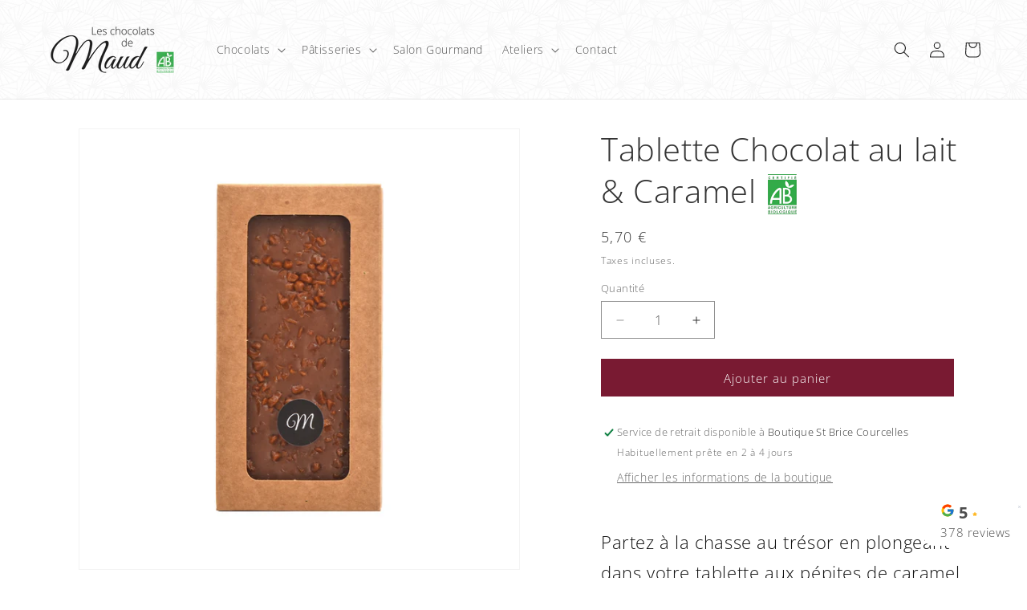

--- FILE ---
content_type: text/html; charset=utf-8
request_url: https://leschocolatsdemaud.com/products/tablette-chocolat-au-lait-caramel
body_size: 54128
content:
<!doctype html>
<html class="js" lang="fr">
  <head>
 
<meta charset="utf-8">
    <meta http-equiv="X-UA-Compatible" content="IE=edge">
    <meta name="viewport" content="width=device-width,initial-scale=1">
    <meta name="theme-color" content="">
    <link rel="canonical" href="https://leschocolatsdemaud.com/products/tablette-chocolat-au-lait-caramel"><link rel="icon" type="image/png" href="//leschocolatsdemaud.com/cdn/shop/files/logo_rond_transparent_ceee638e-dfe5-4d45-9066-cda2a8e20dd7.png?crop=center&height=32&v=1763229079&width=32"><link rel="preconnect" href="https://fonts.shopifycdn.com" crossorigin><title>
      Tablette Chocolat au lait &amp; Caramel | Les Chocolats de Maud
</title>

    
      <meta name="description" content="Partez à la chasse au trésor en plongeant dans votre tablette aux pépites de caramel. Poids : 80g Ingrédients : Sucre de canne*, beurre de cacao*, poudre de lait entier*, pâte de cacao République Dominicaine* 37% min, lécithine de tournesol*, extrait de vanille*, caramel* (sucre de canne*, sirop de glucose*, beurre doux*, sel*). *issu de l&#39;agriculture biologique Atelier">
    

    

<meta property="og:site_name" content="Les Chocolats de Maud">
<meta property="og:url" content="https://leschocolatsdemaud.com/products/tablette-chocolat-au-lait-caramel">
<meta property="og:title" content="Tablette Chocolat au lait &amp; Caramel | Les Chocolats de Maud">
<meta property="og:type" content="product">
<meta property="og:description" content="Partez à la chasse au trésor en plongeant dans votre tablette aux pépites de caramel. Poids : 80g Ingrédients : Sucre de canne*, beurre de cacao*, poudre de lait entier*, pâte de cacao République Dominicaine* 37% min, lécithine de tournesol*, extrait de vanille*, caramel* (sucre de canne*, sirop de glucose*, beurre doux*, sel*). *issu de l&#39;agriculture biologique Atelier"><meta property="og:image" content="http://leschocolatsdemaud.com/cdn/shop/products/lait-caramel-01.jpg?v=1633004910">
  <meta property="og:image:secure_url" content="https://leschocolatsdemaud.com/cdn/shop/products/lait-caramel-01.jpg?v=1633004910">
  <meta property="og:image:width" content="2048">
  <meta property="og:image:height" content="2048"><meta property="og:price:amount" content="5,70">
  <meta property="og:price:currency" content="EUR"><meta name="twitter:card" content="summary_large_image">
<meta name="twitter:title" content="Tablette Chocolat au lait &amp; Caramel | Les Chocolats de Maud">
<meta name="twitter:description" content="Partez à la chasse au trésor en plongeant dans votre tablette aux pépites de caramel. Poids : 80g Ingrédients : Sucre de canne*, beurre de cacao*, poudre de lait entier*, pâte de cacao République Dominicaine* 37% min, lécithine de tournesol*, extrait de vanille*, caramel* (sucre de canne*, sirop de glucose*, beurre doux*, sel*). *issu de l&#39;agriculture biologique Atelier">


    <script src="//leschocolatsdemaud.com/cdn/shop/t/14/assets/constants.js?v=132983761750457495441763217385" defer="defer"></script>
    <script src="//leschocolatsdemaud.com/cdn/shop/t/14/assets/pubsub.js?v=25310214064522200911763217386" defer="defer"></script>
    <script src="//leschocolatsdemaud.com/cdn/shop/t/14/assets/global.js?v=7301445359237545521763217385" defer="defer"></script>
    <script src="//leschocolatsdemaud.com/cdn/shop/t/14/assets/details-disclosure.js?v=13653116266235556501763217385" defer="defer"></script>
    <script src="//leschocolatsdemaud.com/cdn/shop/t/14/assets/details-modal.js?v=25581673532751508451763217385" defer="defer"></script>
    <script src="//leschocolatsdemaud.com/cdn/shop/t/14/assets/search-form.js?v=133129549252120666541763217386" defer="defer"></script><script src="//leschocolatsdemaud.com/cdn/shop/t/14/assets/animations.js?v=88693664871331136111763217384" defer="defer"></script><script>window.performance && window.performance.mark && window.performance.mark('shopify.content_for_header.start');</script><meta name="google-site-verification" content="oAE16eDiyViD4EaIZvt2xfh8d4tPXweafVOxal-5_1c">
<meta id="shopify-digital-wallet" name="shopify-digital-wallet" content="/26397933616/digital_wallets/dialog">
<link rel="alternate" hreflang="x-default" href="https://leschocolatsdemaud.com/products/tablette-chocolat-au-lait-caramel">
<link rel="alternate" hreflang="fr" href="https://leschocolatsdemaud.com/products/tablette-chocolat-au-lait-caramel">
<link rel="alternate" hreflang="en" href="https://leschocolatsdemaud.com/en/products/tablette-chocolat-au-lait-caramel">
<link rel="alternate" type="application/json+oembed" href="https://leschocolatsdemaud.com/products/tablette-chocolat-au-lait-caramel.oembed">
<script async="async" src="/checkouts/internal/preloads.js?locale=fr-FR"></script>
<script id="shopify-features" type="application/json">{"accessToken":"fd169489262bfbb501eb2bd644384b79","betas":["rich-media-storefront-analytics"],"domain":"leschocolatsdemaud.com","predictiveSearch":true,"shopId":26397933616,"locale":"fr"}</script>
<script>var Shopify = Shopify || {};
Shopify.shop = "les-chocolats-de-maud.myshopify.com";
Shopify.locale = "fr";
Shopify.currency = {"active":"EUR","rate":"1.0"};
Shopify.country = "FR";
Shopify.theme = {"name":"Maud V2.0 (2025)","id":189010149717,"schema_name":"Dawn","schema_version":"15.4.0","theme_store_id":887,"role":"main"};
Shopify.theme.handle = "null";
Shopify.theme.style = {"id":null,"handle":null};
Shopify.cdnHost = "leschocolatsdemaud.com/cdn";
Shopify.routes = Shopify.routes || {};
Shopify.routes.root = "/";</script>
<script type="module">!function(o){(o.Shopify=o.Shopify||{}).modules=!0}(window);</script>
<script>!function(o){function n(){var o=[];function n(){o.push(Array.prototype.slice.apply(arguments))}return n.q=o,n}var t=o.Shopify=o.Shopify||{};t.loadFeatures=n(),t.autoloadFeatures=n()}(window);</script>
<script id="shop-js-analytics" type="application/json">{"pageType":"product"}</script>
<script defer="defer" async type="module" src="//leschocolatsdemaud.com/cdn/shopifycloud/shop-js/modules/v2/client.init-shop-cart-sync_INwxTpsh.fr.esm.js"></script>
<script defer="defer" async type="module" src="//leschocolatsdemaud.com/cdn/shopifycloud/shop-js/modules/v2/chunk.common_YNAa1F1g.esm.js"></script>
<script type="module">
  await import("//leschocolatsdemaud.com/cdn/shopifycloud/shop-js/modules/v2/client.init-shop-cart-sync_INwxTpsh.fr.esm.js");
await import("//leschocolatsdemaud.com/cdn/shopifycloud/shop-js/modules/v2/chunk.common_YNAa1F1g.esm.js");

  window.Shopify.SignInWithShop?.initShopCartSync?.({"fedCMEnabled":true,"windoidEnabled":true});

</script>
<script id="__st">var __st={"a":26397933616,"offset":3600,"reqid":"60e00f11-514b-4e25-a229-cd27e06e51f2-1768952957","pageurl":"leschocolatsdemaud.com\/products\/tablette-chocolat-au-lait-caramel","u":"b8b45582d723","p":"product","rtyp":"product","rid":6567342866480};</script>
<script>window.ShopifyPaypalV4VisibilityTracking = true;</script>
<script id="captcha-bootstrap">!function(){'use strict';const t='contact',e='account',n='new_comment',o=[[t,t],['blogs',n],['comments',n],[t,'customer']],c=[[e,'customer_login'],[e,'guest_login'],[e,'recover_customer_password'],[e,'create_customer']],r=t=>t.map((([t,e])=>`form[action*='/${t}']:not([data-nocaptcha='true']) input[name='form_type'][value='${e}']`)).join(','),a=t=>()=>t?[...document.querySelectorAll(t)].map((t=>t.form)):[];function s(){const t=[...o],e=r(t);return a(e)}const i='password',u='form_key',d=['recaptcha-v3-token','g-recaptcha-response','h-captcha-response',i],f=()=>{try{return window.sessionStorage}catch{return}},m='__shopify_v',_=t=>t.elements[u];function p(t,e,n=!1){try{const o=window.sessionStorage,c=JSON.parse(o.getItem(e)),{data:r}=function(t){const{data:e,action:n}=t;return t[m]||n?{data:e,action:n}:{data:t,action:n}}(c);for(const[e,n]of Object.entries(r))t.elements[e]&&(t.elements[e].value=n);n&&o.removeItem(e)}catch(o){console.error('form repopulation failed',{error:o})}}const l='form_type',E='cptcha';function T(t){t.dataset[E]=!0}const w=window,h=w.document,L='Shopify',v='ce_forms',y='captcha';let A=!1;((t,e)=>{const n=(g='f06e6c50-85a8-45c8-87d0-21a2b65856fe',I='https://cdn.shopify.com/shopifycloud/storefront-forms-hcaptcha/ce_storefront_forms_captcha_hcaptcha.v1.5.2.iife.js',D={infoText:'Protégé par hCaptcha',privacyText:'Confidentialité',termsText:'Conditions'},(t,e,n)=>{const o=w[L][v],c=o.bindForm;if(c)return c(t,g,e,D).then(n);var r;o.q.push([[t,g,e,D],n]),r=I,A||(h.body.append(Object.assign(h.createElement('script'),{id:'captcha-provider',async:!0,src:r})),A=!0)});var g,I,D;w[L]=w[L]||{},w[L][v]=w[L][v]||{},w[L][v].q=[],w[L][y]=w[L][y]||{},w[L][y].protect=function(t,e){n(t,void 0,e),T(t)},Object.freeze(w[L][y]),function(t,e,n,w,h,L){const[v,y,A,g]=function(t,e,n){const i=e?o:[],u=t?c:[],d=[...i,...u],f=r(d),m=r(i),_=r(d.filter((([t,e])=>n.includes(e))));return[a(f),a(m),a(_),s()]}(w,h,L),I=t=>{const e=t.target;return e instanceof HTMLFormElement?e:e&&e.form},D=t=>v().includes(t);t.addEventListener('submit',(t=>{const e=I(t);if(!e)return;const n=D(e)&&!e.dataset.hcaptchaBound&&!e.dataset.recaptchaBound,o=_(e),c=g().includes(e)&&(!o||!o.value);(n||c)&&t.preventDefault(),c&&!n&&(function(t){try{if(!f())return;!function(t){const e=f();if(!e)return;const n=_(t);if(!n)return;const o=n.value;o&&e.removeItem(o)}(t);const e=Array.from(Array(32),(()=>Math.random().toString(36)[2])).join('');!function(t,e){_(t)||t.append(Object.assign(document.createElement('input'),{type:'hidden',name:u})),t.elements[u].value=e}(t,e),function(t,e){const n=f();if(!n)return;const o=[...t.querySelectorAll(`input[type='${i}']`)].map((({name:t})=>t)),c=[...d,...o],r={};for(const[a,s]of new FormData(t).entries())c.includes(a)||(r[a]=s);n.setItem(e,JSON.stringify({[m]:1,action:t.action,data:r}))}(t,e)}catch(e){console.error('failed to persist form',e)}}(e),e.submit())}));const S=(t,e)=>{t&&!t.dataset[E]&&(n(t,e.some((e=>e===t))),T(t))};for(const o of['focusin','change'])t.addEventListener(o,(t=>{const e=I(t);D(e)&&S(e,y())}));const B=e.get('form_key'),M=e.get(l),P=B&&M;t.addEventListener('DOMContentLoaded',(()=>{const t=y();if(P)for(const e of t)e.elements[l].value===M&&p(e,B);[...new Set([...A(),...v().filter((t=>'true'===t.dataset.shopifyCaptcha))])].forEach((e=>S(e,t)))}))}(h,new URLSearchParams(w.location.search),n,t,e,['guest_login'])})(!0,!0)}();</script>
<script integrity="sha256-4kQ18oKyAcykRKYeNunJcIwy7WH5gtpwJnB7kiuLZ1E=" data-source-attribution="shopify.loadfeatures" defer="defer" src="//leschocolatsdemaud.com/cdn/shopifycloud/storefront/assets/storefront/load_feature-a0a9edcb.js" crossorigin="anonymous"></script>
<script data-source-attribution="shopify.dynamic_checkout.dynamic.init">var Shopify=Shopify||{};Shopify.PaymentButton=Shopify.PaymentButton||{isStorefrontPortableWallets:!0,init:function(){window.Shopify.PaymentButton.init=function(){};var t=document.createElement("script");t.src="https://leschocolatsdemaud.com/cdn/shopifycloud/portable-wallets/latest/portable-wallets.fr.js",t.type="module",document.head.appendChild(t)}};
</script>
<script data-source-attribution="shopify.dynamic_checkout.buyer_consent">
  function portableWalletsHideBuyerConsent(e){var t=document.getElementById("shopify-buyer-consent"),n=document.getElementById("shopify-subscription-policy-button");t&&n&&(t.classList.add("hidden"),t.setAttribute("aria-hidden","true"),n.removeEventListener("click",e))}function portableWalletsShowBuyerConsent(e){var t=document.getElementById("shopify-buyer-consent"),n=document.getElementById("shopify-subscription-policy-button");t&&n&&(t.classList.remove("hidden"),t.removeAttribute("aria-hidden"),n.addEventListener("click",e))}window.Shopify?.PaymentButton&&(window.Shopify.PaymentButton.hideBuyerConsent=portableWalletsHideBuyerConsent,window.Shopify.PaymentButton.showBuyerConsent=portableWalletsShowBuyerConsent);
</script>
<script data-source-attribution="shopify.dynamic_checkout.cart.bootstrap">document.addEventListener("DOMContentLoaded",(function(){function t(){return document.querySelector("shopify-accelerated-checkout-cart, shopify-accelerated-checkout")}if(t())Shopify.PaymentButton.init();else{new MutationObserver((function(e,n){t()&&(Shopify.PaymentButton.init(),n.disconnect())})).observe(document.body,{childList:!0,subtree:!0})}}));
</script>
<link id="shopify-accelerated-checkout-styles" rel="stylesheet" media="screen" href="https://leschocolatsdemaud.com/cdn/shopifycloud/portable-wallets/latest/accelerated-checkout-backwards-compat.css" crossorigin="anonymous">
<style id="shopify-accelerated-checkout-cart">
        #shopify-buyer-consent {
  margin-top: 1em;
  display: inline-block;
  width: 100%;
}

#shopify-buyer-consent.hidden {
  display: none;
}

#shopify-subscription-policy-button {
  background: none;
  border: none;
  padding: 0;
  text-decoration: underline;
  font-size: inherit;
  cursor: pointer;
}

#shopify-subscription-policy-button::before {
  box-shadow: none;
}

      </style>
<script id="sections-script" data-sections="header" defer="defer" src="//leschocolatsdemaud.com/cdn/shop/t/14/compiled_assets/scripts.js?v=4298"></script>
<script>window.performance && window.performance.mark && window.performance.mark('shopify.content_for_header.end');</script>


    <style data-shopify>
      @font-face {
  font-family: "Open Sans";
  font-weight: 300;
  font-style: normal;
  font-display: swap;
  src: url("//leschocolatsdemaud.com/cdn/fonts/open_sans/opensans_n3.b10466eda05a6b2d1ef0f6ba490dcecf7588dd78.woff2") format("woff2"),
       url("//leschocolatsdemaud.com/cdn/fonts/open_sans/opensans_n3.056c4b5dddadba7018747bd50fdaa80430e21710.woff") format("woff");
}

      @font-face {
  font-family: "Open Sans";
  font-weight: 700;
  font-style: normal;
  font-display: swap;
  src: url("//leschocolatsdemaud.com/cdn/fonts/open_sans/opensans_n7.a9393be1574ea8606c68f4441806b2711d0d13e4.woff2") format("woff2"),
       url("//leschocolatsdemaud.com/cdn/fonts/open_sans/opensans_n7.7b8af34a6ebf52beb1a4c1d8c73ad6910ec2e553.woff") format("woff");
}

      @font-face {
  font-family: "Open Sans";
  font-weight: 300;
  font-style: italic;
  font-display: swap;
  src: url("//leschocolatsdemaud.com/cdn/fonts/open_sans/opensans_i3.853ebda1c5f31329bb2a566ea7797548807a48bf.woff2") format("woff2"),
       url("//leschocolatsdemaud.com/cdn/fonts/open_sans/opensans_i3.3359d7c8c5a869c65cb7df3aa76a8d52237b1b65.woff") format("woff");
}

      @font-face {
  font-family: "Open Sans";
  font-weight: 700;
  font-style: italic;
  font-display: swap;
  src: url("//leschocolatsdemaud.com/cdn/fonts/open_sans/opensans_i7.916ced2e2ce15f7fcd95d196601a15e7b89ee9a4.woff2") format("woff2"),
       url("//leschocolatsdemaud.com/cdn/fonts/open_sans/opensans_i7.99a9cff8c86ea65461de497ade3d515a98f8b32a.woff") format("woff");
}

      @font-face {
  font-family: "Open Sans";
  font-weight: 300;
  font-style: normal;
  font-display: swap;
  src: url("//leschocolatsdemaud.com/cdn/fonts/open_sans/opensans_n3.b10466eda05a6b2d1ef0f6ba490dcecf7588dd78.woff2") format("woff2"),
       url("//leschocolatsdemaud.com/cdn/fonts/open_sans/opensans_n3.056c4b5dddadba7018747bd50fdaa80430e21710.woff") format("woff");
}


      
        :root,
        .color-scheme-1 {
          --color-background: 255,255,255;
        
          --gradient-background: #ffffff;
        

        

        --color-foreground: 18,18,18;
        --color-background-contrast: 191,191,191;
        --color-shadow: 18,18,18;
        --color-button: 18,18,18;
        --color-button-text: 255,255,255;
        --color-secondary-button: 255,255,255;
        --color-secondary-button-text: 18,18,18;
        --color-link: 18,18,18;
        --color-badge-foreground: 18,18,18;
        --color-badge-background: 255,255,255;
        --color-badge-border: 18,18,18;
        --payment-terms-background-color: rgb(255 255 255);
      }
      
        
        .color-scheme-2 {
          --color-background: 243,243,243;
        
          --gradient-background: #f3f3f3;
        

        

        --color-foreground: 18,18,18;
        --color-background-contrast: 179,179,179;
        --color-shadow: 18,18,18;
        --color-button: 18,18,18;
        --color-button-text: 243,243,243;
        --color-secondary-button: 243,243,243;
        --color-secondary-button-text: 18,18,18;
        --color-link: 18,18,18;
        --color-badge-foreground: 18,18,18;
        --color-badge-background: 243,243,243;
        --color-badge-border: 18,18,18;
        --payment-terms-background-color: rgb(243 243 243);
      }
      
        
        .color-scheme-3 {
          --color-background: 18,18,18;
        
          --gradient-background: #121212;
        

        

        --color-foreground: 255,255,255;
        --color-background-contrast: 146,146,146;
        --color-shadow: 18,18,18;
        --color-button: 255,255,255;
        --color-button-text: 18,18,18;
        --color-secondary-button: 18,18,18;
        --color-secondary-button-text: 255,255,255;
        --color-link: 255,255,255;
        --color-badge-foreground: 255,255,255;
        --color-badge-background: 18,18,18;
        --color-badge-border: 255,255,255;
        --payment-terms-background-color: rgb(18 18 18);
      }
      
        
        .color-scheme-4 {
          --color-background: 18,18,18;
        
          --gradient-background: #121212;
        

        

        --color-foreground: 255,255,255;
        --color-background-contrast: 146,146,146;
        --color-shadow: 18,18,18;
        --color-button: 255,255,255;
        --color-button-text: 18,18,18;
        --color-secondary-button: 18,18,18;
        --color-secondary-button-text: 255,255,255;
        --color-link: 255,255,255;
        --color-badge-foreground: 255,255,255;
        --color-badge-background: 18,18,18;
        --color-badge-border: 255,255,255;
        --payment-terms-background-color: rgb(18 18 18);
      }
      
        
        .color-scheme-5 {
          --color-background: 51,79,180;
        
          --gradient-background: #334fb4;
        

        

        --color-foreground: 255,255,255;
        --color-background-contrast: 23,35,81;
        --color-shadow: 18,18,18;
        --color-button: 255,255,255;
        --color-button-text: 51,79,180;
        --color-secondary-button: 51,79,180;
        --color-secondary-button-text: 255,255,255;
        --color-link: 255,255,255;
        --color-badge-foreground: 255,255,255;
        --color-badge-background: 51,79,180;
        --color-badge-border: 255,255,255;
        --payment-terms-background-color: rgb(51 79 180);
      }
      
        
        .color-scheme-db3b22e9-8713-406c-8421-260d07e1938c {
          --color-background: 255,255,255;
        
          --gradient-background: linear-gradient(54deg, rgba(255, 255, 255, 0.9) 1%, rgba(255, 255, 255, 1) 100%);
        

        

        --color-foreground: 51,51,51;
        --color-background-contrast: 191,191,191;
        --color-shadow: 18,18,18;
        --color-button: 121,26,50;
        --color-button-text: 255,255,255;
        --color-secondary-button: 255,255,255;
        --color-secondary-button-text: 121,26,50;
        --color-link: 121,26,50;
        --color-badge-foreground: 51,51,51;
        --color-badge-background: 255,255,255;
        --color-badge-border: 51,51,51;
        --payment-terms-background-color: rgb(255 255 255);
      }
      
        
        .color-scheme-c73a9b87-0a89-4bc4-bc92-c0ad1f1b65fb {
          --color-background: 121,26,50;
        
          --gradient-background: #791a32;
        

        

        --color-foreground: 255,255,255;
        --color-background-contrast: 142,31,59;
        --color-shadow: 18,18,18;
        --color-button: 18,18,18;
        --color-button-text: 255,255,255;
        --color-secondary-button: 121,26,50;
        --color-secondary-button-text: 18,18,18;
        --color-link: 18,18,18;
        --color-badge-foreground: 255,255,255;
        --color-badge-background: 121,26,50;
        --color-badge-border: 255,255,255;
        --payment-terms-background-color: rgb(121 26 50);
      }
      
        
        .color-scheme-c852306a-58f4-4cc8-873d-23df06822e9e {
          --color-background: 121,26,50;
        
          --gradient-background: #791a32;
        

        

        --color-foreground: 255,255,255;
        --color-background-contrast: 142,31,59;
        --color-shadow: 18,18,18;
        --color-button: 121,26,50;
        --color-button-text: 255,255,255;
        --color-secondary-button: 121,26,50;
        --color-secondary-button-text: 121,26,50;
        --color-link: 121,26,50;
        --color-badge-foreground: 255,255,255;
        --color-badge-background: 121,26,50;
        --color-badge-border: 255,255,255;
        --payment-terms-background-color: rgb(121 26 50);
      }
      

      body, .color-scheme-1, .color-scheme-2, .color-scheme-3, .color-scheme-4, .color-scheme-5, .color-scheme-db3b22e9-8713-406c-8421-260d07e1938c, .color-scheme-c73a9b87-0a89-4bc4-bc92-c0ad1f1b65fb, .color-scheme-c852306a-58f4-4cc8-873d-23df06822e9e {
        color: rgba(var(--color-foreground), 0.75);
        background-color: rgb(var(--color-background));
      }

      :root {
        --font-body-family: "Open Sans", sans-serif;
        --font-body-style: normal;
        --font-body-weight: 300;
        --font-body-weight-bold: 600;

        --font-heading-family: "Open Sans", sans-serif;
        --font-heading-style: normal;
        --font-heading-weight: 300;

        --font-body-scale: 1.0;
        --font-heading-scale: 1.0;

        --media-padding: px;
        --media-border-opacity: 0.05;
        --media-border-width: 1px;
        --media-radius: 0px;
        --media-shadow-opacity: 0.0;
        --media-shadow-horizontal-offset: 0px;
        --media-shadow-vertical-offset: 4px;
        --media-shadow-blur-radius: 5px;
        --media-shadow-visible: 0;

        --page-width: 150rem;
        --page-width-margin: 0rem;

        --product-card-image-padding: 0.0rem;
        --product-card-corner-radius: 0.0rem;
        --product-card-text-alignment: center;
        --product-card-border-width: 0.0rem;
        --product-card-border-opacity: 0.1;
        --product-card-shadow-opacity: 0.0;
        --product-card-shadow-visible: 0;
        --product-card-shadow-horizontal-offset: 0.0rem;
        --product-card-shadow-vertical-offset: 0.4rem;
        --product-card-shadow-blur-radius: 0.5rem;

        --collection-card-image-padding: 2.0rem;
        --collection-card-corner-radius: 0.0rem;
        --collection-card-text-alignment: center;
        --collection-card-border-width: 0.0rem;
        --collection-card-border-opacity: 0.1;
        --collection-card-shadow-opacity: 0.1;
        --collection-card-shadow-visible: 1;
        --collection-card-shadow-horizontal-offset: 0.0rem;
        --collection-card-shadow-vertical-offset: 0.0rem;
        --collection-card-shadow-blur-radius: 1.0rem;

        --blog-card-image-padding: 0.0rem;
        --blog-card-corner-radius: 0.0rem;
        --blog-card-text-alignment: left;
        --blog-card-border-width: 0.0rem;
        --blog-card-border-opacity: 0.1;
        --blog-card-shadow-opacity: 0.0;
        --blog-card-shadow-visible: 0;
        --blog-card-shadow-horizontal-offset: 0.0rem;
        --blog-card-shadow-vertical-offset: 0.4rem;
        --blog-card-shadow-blur-radius: 0.5rem;

        --badge-corner-radius: 4.0rem;

        --popup-border-width: 1px;
        --popup-border-opacity: 0.1;
        --popup-corner-radius: 0px;
        --popup-shadow-opacity: 0.0;
        --popup-shadow-horizontal-offset: 0px;
        --popup-shadow-vertical-offset: 4px;
        --popup-shadow-blur-radius: 5px;

        --drawer-border-width: 1px;
        --drawer-border-opacity: 0.1;
        --drawer-shadow-opacity: 0.0;
        --drawer-shadow-horizontal-offset: 0px;
        --drawer-shadow-vertical-offset: 4px;
        --drawer-shadow-blur-radius: 5px;

        --spacing-sections-desktop: 0px;
        --spacing-sections-mobile: 0px;

        --grid-desktop-vertical-spacing: 8px;
        --grid-desktop-horizontal-spacing: 8px;
        --grid-mobile-vertical-spacing: 4px;
        --grid-mobile-horizontal-spacing: 4px;

        --text-boxes-border-opacity: 0.1;
        --text-boxes-border-width: 0px;
        --text-boxes-radius: 0px;
        --text-boxes-shadow-opacity: 0.0;
        --text-boxes-shadow-visible: 0;
        --text-boxes-shadow-horizontal-offset: 0px;
        --text-boxes-shadow-vertical-offset: 4px;
        --text-boxes-shadow-blur-radius: 5px;

        --buttons-radius: 0px;
        --buttons-radius-outset: 0px;
        --buttons-border-width: 1px;
        --buttons-border-opacity: 1.0;
        --buttons-shadow-opacity: 0.0;
        --buttons-shadow-visible: 0;
        --buttons-shadow-horizontal-offset: 0px;
        --buttons-shadow-vertical-offset: 4px;
        --buttons-shadow-blur-radius: 5px;
        --buttons-border-offset: 0px;

        --inputs-radius: 0px;
        --inputs-border-width: 1px;
        --inputs-border-opacity: 0.55;
        --inputs-shadow-opacity: 0.0;
        --inputs-shadow-horizontal-offset: 0px;
        --inputs-margin-offset: 0px;
        --inputs-shadow-vertical-offset: 4px;
        --inputs-shadow-blur-radius: 5px;
        --inputs-radius-outset: 0px;

        --variant-pills-radius: 40px;
        --variant-pills-border-width: 1px;
        --variant-pills-border-opacity: 0.55;
        --variant-pills-shadow-opacity: 0.0;
        --variant-pills-shadow-horizontal-offset: 0px;
        --variant-pills-shadow-vertical-offset: 4px;
        --variant-pills-shadow-blur-radius: 5px;
      }

      *,
      *::before,
      *::after {
        box-sizing: inherit;
      }

      html {
        box-sizing: border-box;
        font-size: calc(var(--font-body-scale) * 62.5%);
        height: 100%;
      }

      body {
        display: grid;
        grid-template-rows: auto auto 1fr auto;
        grid-template-columns: 100%;
        min-height: 100%;
        margin: 0;
        font-size: 1.5rem;
        letter-spacing: 0.06rem;
        line-height: calc(1 + 0.8 / var(--font-body-scale));
        font-family: var(--font-body-family);
        font-style: var(--font-body-style);
        font-weight: var(--font-body-weight);
      }

      @media screen and (min-width: 750px) {
        body {
          font-size: 1.6rem;
        }
      }
    </style>

    <link href="//leschocolatsdemaud.com/cdn/shop/t/14/assets/base.css?v=159841507637079171801763217384" rel="stylesheet" type="text/css" media="all" />
    <link rel="stylesheet" href="//leschocolatsdemaud.com/cdn/shop/t/14/assets/component-cart-items.css?v=13033300910818915211763217384" media="print" onload="this.media='all'">
      <link rel="preload" as="font" href="//leschocolatsdemaud.com/cdn/fonts/open_sans/opensans_n3.b10466eda05a6b2d1ef0f6ba490dcecf7588dd78.woff2" type="font/woff2" crossorigin>
      

      <link rel="preload" as="font" href="//leschocolatsdemaud.com/cdn/fonts/open_sans/opensans_n3.b10466eda05a6b2d1ef0f6ba490dcecf7588dd78.woff2" type="font/woff2" crossorigin>
      
<link href="//leschocolatsdemaud.com/cdn/shop/t/14/assets/component-localization-form.css?v=170315343355214948141763217384" rel="stylesheet" type="text/css" media="all" />
      <script src="//leschocolatsdemaud.com/cdn/shop/t/14/assets/localization-form.js?v=144176611646395275351763217386" defer="defer"></script><link
        rel="stylesheet"
        href="//leschocolatsdemaud.com/cdn/shop/t/14/assets/component-predictive-search.css?v=118923337488134913561763217385"
        media="print"
        onload="this.media='all'"
      ><script>
      if (Shopify.designMode) {
        document.documentElement.classList.add('shopify-design-mode');
      }
    </script>
  
    
    <style>.utility-bar {display:none;}</style>
    

    

<!-- BEGIN app block: shopify://apps/searchpie-seo-speed/blocks/sb-snippets/29f6c508-9bb9-4e93-9f98-b637b62f3552 --><!-- BEGIN app snippet: sb-meta-tags --><!-- SearchPie meta tags -->

<title>Tablette Chocolat au lait &amp; Caramel | Les Chocolats de Maud</title><meta name="description" content="Partez à la chasse au trésor en plongeant dans votre tablette aux pépites de caramel. Poids : 80g Ingrédients : Sucre de canne*, beurre de cacao*, poudre de lait entier*, pâte de cacao République Dominicaine* 37% min, lécithine de tournesol*, extrait de vanille*, caramel* (sucre de canne*, sirop de glucose*, beurre doux*, sel*). *issu de l&#39;agriculture biologique Atelier">
<!-- END SearchPie meta tags X --><!-- END app snippet --><!-- BEGIN app snippet: amp -->     
















    

<!-- END app snippet -->


  <meta name="google-site-verification" content="oAE16eDiyViD4EaIZvt2xfh8d4tPXweafVOxal-5_1c">


<!-- BEGIN app snippet: sb-detect-broken-link --><script></script><!-- END app snippet -->
<!-- BEGIN app snippet: internal-link --><script>
	
</script><!-- END app snippet -->
<!-- BEGIN app snippet: social-tags --><!-- SearchPie Social Tags -->


<!-- END SearchPie Social Tags --><!-- END app snippet -->
<!-- BEGIN app snippet: sb-nx -->

<!-- END app snippet -->
<!-- END SearchPie snippets -->
<!-- END app block --><!-- BEGIN app block: shopify://apps/ecomposer-builder/blocks/app-embed/a0fc26e1-7741-4773-8b27-39389b4fb4a0 --><!-- DNS Prefetch & Preconnect -->
<link rel="preconnect" href="https://cdn.ecomposer.app" crossorigin>
<link rel="dns-prefetch" href="https://cdn.ecomposer.app">

<link rel="prefetch" href="https://cdn.ecomposer.app/vendors/css/ecom-swiper@11.css" as="style">
<link rel="prefetch" href="https://cdn.ecomposer.app/vendors/js/ecom-swiper@11.0.5.js" as="script">
<link rel="prefetch" href="https://cdn.ecomposer.app/vendors/js/ecom_modal.js" as="script">

<!-- Global CSS --><!--ECOM-EMBED-->
  <style id="ecom-global-css" class="ecom-global-css">/**ECOM-INSERT-CSS**/.ecom-section > div.core__row--columns{max-width: 1200px;}.ecom-column>div.core__column--wrapper{padding: 20px;}div.core__blocks--body>div.ecom-block.elmspace:not(:first-child){margin-top: 20px;}:root{--ecom-global-container-width:1200px;--ecom-global-colunm-gap:20px;--ecom-global-elements-space:20px;--ecom-global-colors-primary:#ffffff;--ecom-global-colors-secondary:#ffffff;--ecom-global-colors-text:#ffffff;--ecom-global-colors-accent:#ffffff;--ecom-global-typography-h1-font-weight:600;--ecom-global-typography-h1-font-size:72px;--ecom-global-typography-h1-line-height:90px;--ecom-global-typography-h1-letter-spacing:-0.02em;--ecom-global-typography-h2-font-weight:600;--ecom-global-typography-h2-font-size:60px;--ecom-global-typography-h2-line-height:72px;--ecom-global-typography-h2-letter-spacing:-0.02em;--ecom-global-typography-h3-font-weight:600;--ecom-global-typography-h3-font-size:48px;--ecom-global-typography-h3-line-height:60px;--ecom-global-typography-h3-letter-spacing:-0.02em;--ecom-global-typography-h4-font-weight:600;--ecom-global-typography-h4-font-size:36px;--ecom-global-typography-h4-line-height:44px;--ecom-global-typography-h4-letter-spacing:-0.02em;--ecom-global-typography-h5-font-weight:600;--ecom-global-typography-h5-font-size:30px;--ecom-global-typography-h5-line-height:38px;--ecom-global-typography-h6-font-weight:600;--ecom-global-typography-h6-font-size:24px;--ecom-global-typography-h6-line-height:32px;--ecom-global-typography-h7-font-weight:400;--ecom-global-typography-h7-font-size:18px;--ecom-global-typography-h7-line-height:28px;}</style>
  <!--/ECOM-EMBED--><!-- Custom CSS & JS --><style id="ecom-custom-css"></style><script id="ecom-custom-js" async></script><!-- Open Graph Meta Tags for Pages --><!-- Critical Inline Styles -->
<style class="ecom-theme-helper">.ecom-animation{opacity:0}.ecom-animation.animate,.ecom-animation.ecom-animated{opacity:1}.ecom-cart-popup{display:grid;position:fixed;inset:0;z-index:9999999;align-content:center;padding:5px;justify-content:center;align-items:center;justify-items:center}.ecom-cart-popup::before{content:' ';position:absolute;background:#e5e5e5b3;inset:0}.ecom-ajax-loading{cursor:not-allowed;pointer-events:none;opacity:.6}#ecom-toast{visibility:hidden;max-width:50px;height:60px;margin:auto;background-color:#333;color:#fff;text-align:center;border-radius:2px;position:fixed;z-index:1;left:0;right:0;bottom:30px;font-size:17px;display:grid;grid-template-columns:50px auto;align-items:center;justify-content:start;align-content:center;justify-items:start}#ecom-toast.ecom-toast-show{visibility:visible;animation:ecomFadein .5s,ecomExpand .5s .5s,ecomStay 3s 1s,ecomShrink .5s 4s,ecomFadeout .5s 4.5s}#ecom-toast #ecom-toast-icon{width:50px;height:100%;box-sizing:border-box;background-color:#111;color:#fff;padding:5px}#ecom-toast .ecom-toast-icon-svg{width:100%;height:100%;position:relative;vertical-align:middle;margin:auto;text-align:center}#ecom-toast #ecom-toast-desc{color:#fff;padding:16px;overflow:hidden;white-space:nowrap}@media(max-width:768px){#ecom-toast #ecom-toast-desc{white-space:normal;min-width:250px}#ecom-toast{height:auto;min-height:60px}}.ecom__column-full-height{height:100%}@keyframes ecomFadein{from{bottom:0;opacity:0}to{bottom:30px;opacity:1}}@keyframes ecomExpand{from{min-width:50px}to{min-width:var(--ecom-max-width)}}@keyframes ecomStay{from{min-width:var(--ecom-max-width)}to{min-width:var(--ecom-max-width)}}@keyframes ecomShrink{from{min-width:var(--ecom-max-width)}to{min-width:50px}}@keyframes ecomFadeout{from{bottom:30px;opacity:1}to{bottom:60px;opacity:0}}</style>


<!-- EComposer Config Script -->
<script id="ecom-theme-helpers" async>
window.EComposer=window.EComposer||{};(function(){if(!this.configs)this.configs={};this.configs={"instagram":null,"custom_code":{"enable_jquery":true,"custom_css":"","custom_js":""}};this.configs.ajax_cart={enable:false};this.customer=false;this.proxy_path='/apps/ecomposer-visual-page-builder';
this.popupScriptUrl='https://cdn.shopify.com/extensions/019b200c-ceec-7ac9-af95-28c32fd62de8/ecomposer-94/assets/ecom_popup.js';
this.routes={domain:'https://leschocolatsdemaud.com',root_url:'/',collections_url:'/collections',all_products_collection_url:'/collections/all',cart_url:'/cart',cart_add_url:'/cart/add',cart_change_url:'/cart/change',cart_clear_url:'/cart/clear',cart_update_url:'/cart/update',product_recommendations_url:'/recommendations/products'};
this.queryParams={};
if(window.location.search.length){new URLSearchParams(window.location.search).forEach((value,key)=>{this.queryParams[key]=value})}
this.money_format="{{amount_with_comma_separator}} €";
this.money_with_currency_format="€{{amount_with_comma_separator}} EUR";
this.currencyCodeEnabled=false;this.abTestingData = [];this.formatMoney=function(t,e){const r=this.currencyCodeEnabled?this.money_with_currency_format:this.money_format;function a(t,e){return void 0===t?e:t}function o(t,e,r,o){if(e=a(e,2),r=a(r,","),o=a(o,"."),isNaN(t)||null==t)return 0;var n=(t=(t/100).toFixed(e)).split(".");return n[0].replace(/(\d)(?=(\d\d\d)+(?!\d))/g,"$1"+r)+(n[1]?o+n[1]:"")}"string"==typeof t&&(t=t.replace(".",""));var n="",i=/\{\{\s*(\w+)\s*\}\}/,s=e||r;switch(s.match(i)[1]){case"amount":n=o(t,2);break;case"amount_no_decimals":n=o(t,0);break;case"amount_with_comma_separator":n=o(t,2,".",",");break;case"amount_with_space_separator":n=o(t,2," ",",");break;case"amount_with_period_and_space_separator":n=o(t,2," ",".");break;case"amount_no_decimals_with_comma_separator":n=o(t,0,".",",");break;case"amount_no_decimals_with_space_separator":n=o(t,0," ");break;case"amount_with_apostrophe_separator":n=o(t,2,"'",".")}return s.replace(i,n)};
this.resizeImage=function(t,e){try{if(!e||"original"==e||"full"==e||"master"==e)return t;if(-1!==t.indexOf("cdn.shopify.com")||-1!==t.indexOf("/cdn/shop/")){var r=t.match(/\.(jpg|jpeg|gif|png|bmp|bitmap|tiff|tif|webp)((\#[0-9a-z\-]+)?(\?v=.*)?)?$/gim);if(null==r)return null;var a=t.split(r[0]),o=r[0];return a[0]+"_"+e+o}}catch(r){return t}return t};
this.getProduct=function(t){if(!t)return!1;let e=("/"===this.routes.root_url?"":this.routes.root_url)+"/products/"+t+".js?shop="+Shopify.shop;return window.ECOM_LIVE&&(e="/shop/builder/ajax/ecom-proxy/products/"+t+"?shop="+Shopify.shop),window.fetch(e,{headers:{"Content-Type":"application/json"}}).then(t=>t.ok?t.json():false)};
const u=new URLSearchParams(window.location.search);if(u.has("ecom-redirect")){const r=u.get("ecom-redirect");if(r){let d;try{d=decodeURIComponent(r)}catch{return}d=d.trim().replace(/[\r\n\t]/g,"");if(d.length>2e3)return;const p=["javascript:","data:","vbscript:","file:","ftp:","mailto:","tel:","sms:","chrome:","chrome-extension:","moz-extension:","ms-browser-extension:"],l=d.toLowerCase();for(const o of p)if(l.includes(o))return;const x=[/<script/i,/<\/script/i,/javascript:/i,/vbscript:/i,/onload=/i,/onerror=/i,/onclick=/i,/onmouseover=/i,/onfocus=/i,/onblur=/i,/onsubmit=/i,/onchange=/i,/alert\s*\(/i,/confirm\s*\(/i,/prompt\s*\(/i,/document\./i,/window\./i,/eval\s*\(/i];for(const t of x)if(t.test(d))return;if(d.startsWith("/")&&!d.startsWith("//")){if(!/^[a-zA-Z0-9\-._~:/?#[\]@!$&'()*+,;=%]+$/.test(d))return;if(d.includes("../")||d.includes("./"))return;window.location.href=d;return}if(!d.includes("://")&&!d.startsWith("//")){if(!/^[a-zA-Z0-9\-._~:/?#[\]@!$&'()*+,;=%]+$/.test(d))return;if(d.includes("../")||d.includes("./"))return;window.location.href="/"+d;return}let n;try{n=new URL(d)}catch{return}if(!["http:","https:"].includes(n.protocol))return;if(n.port&&(parseInt(n.port)<1||parseInt(n.port)>65535))return;const a=[window.location.hostname];if(a.includes(n.hostname)&&(n.href===d||n.toString()===d))window.location.href=d}}
}).bind(window.EComposer)();
if(window.Shopify&&window.Shopify.designMode&&window.top&&window.top.opener){window.addEventListener("load",function(){window.top.opener.postMessage({action:"ecomposer:loaded"},"*")})}
</script>

<!-- Quickview Script -->
<script id="ecom-theme-quickview" async>
window.EComposer=window.EComposer||{};(function(){this.initQuickview=function(){var enable_qv=false;const qv_wrapper_script=document.querySelector('#ecom-quickview-template-html');if(!qv_wrapper_script)return;const ecom_quickview=document.createElement('div');ecom_quickview.classList.add('ecom-quickview');ecom_quickview.innerHTML=qv_wrapper_script.innerHTML;document.body.prepend(ecom_quickview);const qv_wrapper=ecom_quickview.querySelector('.ecom-quickview__wrapper');const ecomQuickview=function(e){let t=qv_wrapper.querySelector(".ecom-quickview__content-data");if(t){let i=document.createRange().createContextualFragment(e);t.innerHTML="",t.append(i),qv_wrapper.classList.add("ecom-open");let c=new CustomEvent("ecom:quickview:init",{detail:{wrapper:qv_wrapper}});document.dispatchEvent(c),setTimeout(function(){qv_wrapper.classList.add("ecom-display")},500),closeQuickview(t)}},closeQuickview=function(e){let t=qv_wrapper.querySelector(".ecom-quickview__close-btn"),i=qv_wrapper.querySelector(".ecom-quickview__content");function c(t){let o=t.target;do{if(o==i||o&&o.classList&&o.classList.contains("ecom-modal"))return;o=o.parentNode}while(o);o!=i&&(qv_wrapper.classList.add("ecom-remove"),qv_wrapper.classList.remove("ecom-open","ecom-display","ecom-remove"),setTimeout(function(){e.innerHTML=""},300),document.removeEventListener("click",c),document.removeEventListener("keydown",n))}function n(t){(t.isComposing||27===t.keyCode)&&(qv_wrapper.classList.add("ecom-remove"),qv_wrapper.classList.remove("ecom-open","ecom-display","ecom-remove"),setTimeout(function(){e.innerHTML=""},300),document.removeEventListener("keydown",n),document.removeEventListener("click",c))}t&&t.addEventListener("click",function(t){t.preventDefault(),document.removeEventListener("click",c),document.removeEventListener("keydown",n),qv_wrapper.classList.add("ecom-remove"),qv_wrapper.classList.remove("ecom-open","ecom-display","ecom-remove"),setTimeout(function(){e.innerHTML=""},300)}),document.addEventListener("click",c),document.addEventListener("keydown",n)};function quickViewHandler(e){e&&e.preventDefault();let t=this;t.classList&&t.classList.add("ecom-loading");let i=t.classList?t.getAttribute("href"):window.location.pathname;if(i){if(window.location.search.includes("ecom_template_id")){let c=new URLSearchParams(location.search);i=window.location.pathname+"?section_id="+c.get("ecom_template_id")}else i+=(i.includes("?")?"&":"?")+"section_id=ecom-default-template-quickview";fetch(i).then(function(e){return 200==e.status?e.text():window.document.querySelector("#admin-bar-iframe")?(404==e.status?alert("Please create Ecomposer quickview template first!"):alert("Have some problem with quickview!"),t.classList&&t.classList.remove("ecom-loading"),!1):void window.open(new URL(i).pathname,"_blank")}).then(function(e){e&&(ecomQuickview(e),setTimeout(function(){t.classList&&t.classList.remove("ecom-loading")},300))}).catch(function(e){})}}
if(window.location.search.includes('ecom_template_id')){setTimeout(quickViewHandler,1000)}
if(enable_qv){const qv_buttons=document.querySelectorAll('.ecom-product-quickview');if(qv_buttons.length>0){qv_buttons.forEach(function(button,index){button.addEventListener('click',quickViewHandler)})}}
}}).bind(window.EComposer)();
</script>

<!-- Quickview Template -->
<script type="text/template" id="ecom-quickview-template-html">
<div class="ecom-quickview__wrapper ecom-dn"><div class="ecom-quickview__container"><div class="ecom-quickview__content"><div class="ecom-quickview__content-inner"><div class="ecom-quickview__content-data"></div></div><span class="ecom-quickview__close-btn"><svg version="1.1" xmlns="http://www.w3.org/2000/svg" width="32" height="32" viewBox="0 0 32 32"><path d="M10.722 9.969l-0.754 0.754 5.278 5.278-5.253 5.253 0.754 0.754 5.253-5.253 5.253 5.253 0.754-0.754-5.253-5.253 5.278-5.278-0.754-0.754-5.278 5.278z" fill="#000000"></path></svg></span></div></div></div>
</script>

<!-- Quickview Styles -->
<style class="ecom-theme-quickview">.ecom-quickview .ecom-animation{opacity:1}.ecom-quickview__wrapper{opacity:0;display:none;pointer-events:none}.ecom-quickview__wrapper.ecom-open{position:fixed;top:0;left:0;right:0;bottom:0;display:block;pointer-events:auto;z-index:100000;outline:0!important;-webkit-backface-visibility:hidden;opacity:1;transition:all .1s}.ecom-quickview__container{text-align:center;position:absolute;width:100%;height:100%;left:0;top:0;padding:0 8px;box-sizing:border-box;opacity:0;background-color:rgba(0,0,0,.8);transition:opacity .1s}.ecom-quickview__container:before{content:"";display:inline-block;height:100%;vertical-align:middle}.ecom-quickview__wrapper.ecom-display .ecom-quickview__content{visibility:visible;opacity:1;transform:none}.ecom-quickview__content{position:relative;display:inline-block;opacity:0;visibility:hidden;transition:transform .1s,opacity .1s;transform:translateX(-100px)}.ecom-quickview__content-inner{position:relative;display:inline-block;vertical-align:middle;margin:0 auto;text-align:left;z-index:999;overflow-y:auto;max-height:80vh}.ecom-quickview__content-data>.shopify-section{margin:0 auto;max-width:980px;overflow:hidden;position:relative;background-color:#fff;opacity:0}.ecom-quickview__wrapper.ecom-display .ecom-quickview__content-data>.shopify-section{opacity:1;transform:none}.ecom-quickview__wrapper.ecom-display .ecom-quickview__container{opacity:1}.ecom-quickview__wrapper.ecom-remove #shopify-section-ecom-default-template-quickview{opacity:0;transform:translateX(100px)}.ecom-quickview__close-btn{position:fixed!important;top:0;right:0;transform:none;background-color:transparent;color:#000;opacity:0;width:40px;height:40px;transition:.25s;z-index:9999;stroke:#fff}.ecom-quickview__wrapper.ecom-display .ecom-quickview__close-btn{opacity:1}.ecom-quickview__close-btn:hover{cursor:pointer}@media screen and (max-width:1024px){.ecom-quickview__content{position:absolute;inset:0;margin:50px 15px;display:flex}.ecom-quickview__close-btn{right:0}}.ecom-toast-icon-info{display:none}.ecom-toast-error .ecom-toast-icon-info{display:inline!important}.ecom-toast-error .ecom-toast-icon-success{display:none!important}.ecom-toast-icon-success{fill:#fff;width:35px}</style>

<!-- Toast Template -->
<script type="text/template" id="ecom-template-html"><!-- BEGIN app snippet: ecom-toast --><div id="ecom-toast"><div id="ecom-toast-icon"><svg xmlns="http://www.w3.org/2000/svg" class="ecom-toast-icon-svg ecom-toast-icon-info" fill="none" viewBox="0 0 24 24" stroke="currentColor"><path stroke-linecap="round" stroke-linejoin="round" stroke-width="2" d="M13 16h-1v-4h-1m1-4h.01M21 12a9 9 0 11-18 0 9 9 0 0118 0z"/></svg>
<svg class="ecom-toast-icon-svg ecom-toast-icon-success" xmlns="http://www.w3.org/2000/svg" viewBox="0 0 512 512"><path d="M256 8C119 8 8 119 8 256s111 248 248 248 248-111 248-248S393 8 256 8zm0 48c110.5 0 200 89.5 200 200 0 110.5-89.5 200-200 200-110.5 0-200-89.5-200-200 0-110.5 89.5-200 200-200m140.2 130.3l-22.5-22.7c-4.7-4.7-12.3-4.7-17-.1L215.3 303.7l-59.8-60.3c-4.7-4.7-12.3-4.7-17-.1l-22.7 22.5c-4.7 4.7-4.7 12.3-.1 17l90.8 91.5c4.7 4.7 12.3 4.7 17 .1l172.6-171.2c4.7-4.7 4.7-12.3 .1-17z"/></svg>
</div><div id="ecom-toast-desc"></div></div><!-- END app snippet --></script><!-- END app block --><script src="https://cdn.shopify.com/extensions/019b200c-ceec-7ac9-af95-28c32fd62de8/ecomposer-94/assets/ecom.js" type="text/javascript" defer="defer"></script>
<link href="https://monorail-edge.shopifysvc.com" rel="dns-prefetch">
<script>(function(){if ("sendBeacon" in navigator && "performance" in window) {try {var session_token_from_headers = performance.getEntriesByType('navigation')[0].serverTiming.find(x => x.name == '_s').description;} catch {var session_token_from_headers = undefined;}var session_cookie_matches = document.cookie.match(/_shopify_s=([^;]*)/);var session_token_from_cookie = session_cookie_matches && session_cookie_matches.length === 2 ? session_cookie_matches[1] : "";var session_token = session_token_from_headers || session_token_from_cookie || "";function handle_abandonment_event(e) {var entries = performance.getEntries().filter(function(entry) {return /monorail-edge.shopifysvc.com/.test(entry.name);});if (!window.abandonment_tracked && entries.length === 0) {window.abandonment_tracked = true;var currentMs = Date.now();var navigation_start = performance.timing.navigationStart;var payload = {shop_id: 26397933616,url: window.location.href,navigation_start,duration: currentMs - navigation_start,session_token,page_type: "product"};window.navigator.sendBeacon("https://monorail-edge.shopifysvc.com/v1/produce", JSON.stringify({schema_id: "online_store_buyer_site_abandonment/1.1",payload: payload,metadata: {event_created_at_ms: currentMs,event_sent_at_ms: currentMs}}));}}window.addEventListener('pagehide', handle_abandonment_event);}}());</script>
<script id="web-pixels-manager-setup">(function e(e,d,r,n,o){if(void 0===o&&(o={}),!Boolean(null===(a=null===(i=window.Shopify)||void 0===i?void 0:i.analytics)||void 0===a?void 0:a.replayQueue)){var i,a;window.Shopify=window.Shopify||{};var t=window.Shopify;t.analytics=t.analytics||{};var s=t.analytics;s.replayQueue=[],s.publish=function(e,d,r){return s.replayQueue.push([e,d,r]),!0};try{self.performance.mark("wpm:start")}catch(e){}var l=function(){var e={modern:/Edge?\/(1{2}[4-9]|1[2-9]\d|[2-9]\d{2}|\d{4,})\.\d+(\.\d+|)|Firefox\/(1{2}[4-9]|1[2-9]\d|[2-9]\d{2}|\d{4,})\.\d+(\.\d+|)|Chrom(ium|e)\/(9{2}|\d{3,})\.\d+(\.\d+|)|(Maci|X1{2}).+ Version\/(15\.\d+|(1[6-9]|[2-9]\d|\d{3,})\.\d+)([,.]\d+|)( \(\w+\)|)( Mobile\/\w+|) Safari\/|Chrome.+OPR\/(9{2}|\d{3,})\.\d+\.\d+|(CPU[ +]OS|iPhone[ +]OS|CPU[ +]iPhone|CPU IPhone OS|CPU iPad OS)[ +]+(15[._]\d+|(1[6-9]|[2-9]\d|\d{3,})[._]\d+)([._]\d+|)|Android:?[ /-](13[3-9]|1[4-9]\d|[2-9]\d{2}|\d{4,})(\.\d+|)(\.\d+|)|Android.+Firefox\/(13[5-9]|1[4-9]\d|[2-9]\d{2}|\d{4,})\.\d+(\.\d+|)|Android.+Chrom(ium|e)\/(13[3-9]|1[4-9]\d|[2-9]\d{2}|\d{4,})\.\d+(\.\d+|)|SamsungBrowser\/([2-9]\d|\d{3,})\.\d+/,legacy:/Edge?\/(1[6-9]|[2-9]\d|\d{3,})\.\d+(\.\d+|)|Firefox\/(5[4-9]|[6-9]\d|\d{3,})\.\d+(\.\d+|)|Chrom(ium|e)\/(5[1-9]|[6-9]\d|\d{3,})\.\d+(\.\d+|)([\d.]+$|.*Safari\/(?![\d.]+ Edge\/[\d.]+$))|(Maci|X1{2}).+ Version\/(10\.\d+|(1[1-9]|[2-9]\d|\d{3,})\.\d+)([,.]\d+|)( \(\w+\)|)( Mobile\/\w+|) Safari\/|Chrome.+OPR\/(3[89]|[4-9]\d|\d{3,})\.\d+\.\d+|(CPU[ +]OS|iPhone[ +]OS|CPU[ +]iPhone|CPU IPhone OS|CPU iPad OS)[ +]+(10[._]\d+|(1[1-9]|[2-9]\d|\d{3,})[._]\d+)([._]\d+|)|Android:?[ /-](13[3-9]|1[4-9]\d|[2-9]\d{2}|\d{4,})(\.\d+|)(\.\d+|)|Mobile Safari.+OPR\/([89]\d|\d{3,})\.\d+\.\d+|Android.+Firefox\/(13[5-9]|1[4-9]\d|[2-9]\d{2}|\d{4,})\.\d+(\.\d+|)|Android.+Chrom(ium|e)\/(13[3-9]|1[4-9]\d|[2-9]\d{2}|\d{4,})\.\d+(\.\d+|)|Android.+(UC? ?Browser|UCWEB|U3)[ /]?(15\.([5-9]|\d{2,})|(1[6-9]|[2-9]\d|\d{3,})\.\d+)\.\d+|SamsungBrowser\/(5\.\d+|([6-9]|\d{2,})\.\d+)|Android.+MQ{2}Browser\/(14(\.(9|\d{2,})|)|(1[5-9]|[2-9]\d|\d{3,})(\.\d+|))(\.\d+|)|K[Aa][Ii]OS\/(3\.\d+|([4-9]|\d{2,})\.\d+)(\.\d+|)/},d=e.modern,r=e.legacy,n=navigator.userAgent;return n.match(d)?"modern":n.match(r)?"legacy":"unknown"}(),u="modern"===l?"modern":"legacy",c=(null!=n?n:{modern:"",legacy:""})[u],f=function(e){return[e.baseUrl,"/wpm","/b",e.hashVersion,"modern"===e.buildTarget?"m":"l",".js"].join("")}({baseUrl:d,hashVersion:r,buildTarget:u}),m=function(e){var d=e.version,r=e.bundleTarget,n=e.surface,o=e.pageUrl,i=e.monorailEndpoint;return{emit:function(e){var a=e.status,t=e.errorMsg,s=(new Date).getTime(),l=JSON.stringify({metadata:{event_sent_at_ms:s},events:[{schema_id:"web_pixels_manager_load/3.1",payload:{version:d,bundle_target:r,page_url:o,status:a,surface:n,error_msg:t},metadata:{event_created_at_ms:s}}]});if(!i)return console&&console.warn&&console.warn("[Web Pixels Manager] No Monorail endpoint provided, skipping logging."),!1;try{return self.navigator.sendBeacon.bind(self.navigator)(i,l)}catch(e){}var u=new XMLHttpRequest;try{return u.open("POST",i,!0),u.setRequestHeader("Content-Type","text/plain"),u.send(l),!0}catch(e){return console&&console.warn&&console.warn("[Web Pixels Manager] Got an unhandled error while logging to Monorail."),!1}}}}({version:r,bundleTarget:l,surface:e.surface,pageUrl:self.location.href,monorailEndpoint:e.monorailEndpoint});try{o.browserTarget=l,function(e){var d=e.src,r=e.async,n=void 0===r||r,o=e.onload,i=e.onerror,a=e.sri,t=e.scriptDataAttributes,s=void 0===t?{}:t,l=document.createElement("script"),u=document.querySelector("head"),c=document.querySelector("body");if(l.async=n,l.src=d,a&&(l.integrity=a,l.crossOrigin="anonymous"),s)for(var f in s)if(Object.prototype.hasOwnProperty.call(s,f))try{l.dataset[f]=s[f]}catch(e){}if(o&&l.addEventListener("load",o),i&&l.addEventListener("error",i),u)u.appendChild(l);else{if(!c)throw new Error("Did not find a head or body element to append the script");c.appendChild(l)}}({src:f,async:!0,onload:function(){if(!function(){var e,d;return Boolean(null===(d=null===(e=window.Shopify)||void 0===e?void 0:e.analytics)||void 0===d?void 0:d.initialized)}()){var d=window.webPixelsManager.init(e)||void 0;if(d){var r=window.Shopify.analytics;r.replayQueue.forEach((function(e){var r=e[0],n=e[1],o=e[2];d.publishCustomEvent(r,n,o)})),r.replayQueue=[],r.publish=d.publishCustomEvent,r.visitor=d.visitor,r.initialized=!0}}},onerror:function(){return m.emit({status:"failed",errorMsg:"".concat(f," has failed to load")})},sri:function(e){var d=/^sha384-[A-Za-z0-9+/=]+$/;return"string"==typeof e&&d.test(e)}(c)?c:"",scriptDataAttributes:o}),m.emit({status:"loading"})}catch(e){m.emit({status:"failed",errorMsg:(null==e?void 0:e.message)||"Unknown error"})}}})({shopId: 26397933616,storefrontBaseUrl: "https://leschocolatsdemaud.com",extensionsBaseUrl: "https://extensions.shopifycdn.com/cdn/shopifycloud/web-pixels-manager",monorailEndpoint: "https://monorail-edge.shopifysvc.com/unstable/produce_batch",surface: "storefront-renderer",enabledBetaFlags: ["2dca8a86"],webPixelsConfigList: [{"id":"888537429","configuration":"{\"config\":\"{\\\"google_tag_ids\\\":[\\\"G-QSJCVRSG50\\\",\\\"AW-470019455\\\",\\\"GT-NNZG5X2\\\"],\\\"target_country\\\":\\\"FR\\\",\\\"gtag_events\\\":[{\\\"type\\\":\\\"begin_checkout\\\",\\\"action_label\\\":[\\\"G-QSJCVRSG50\\\",\\\"AW-470019455\\\/ho8qCPSMtusBEP_aj-AB\\\"]},{\\\"type\\\":\\\"search\\\",\\\"action_label\\\":[\\\"G-QSJCVRSG50\\\",\\\"AW-470019455\\\/cTG4CPeMtusBEP_aj-AB\\\"]},{\\\"type\\\":\\\"view_item\\\",\\\"action_label\\\":[\\\"G-QSJCVRSG50\\\",\\\"AW-470019455\\\/2mWxCO6MtusBEP_aj-AB\\\",\\\"MC-TEK11LGKT1\\\"]},{\\\"type\\\":\\\"purchase\\\",\\\"action_label\\\":[\\\"G-QSJCVRSG50\\\",\\\"AW-470019455\\\/pBdVCOuMtusBEP_aj-AB\\\",\\\"MC-TEK11LGKT1\\\"]},{\\\"type\\\":\\\"page_view\\\",\\\"action_label\\\":[\\\"G-QSJCVRSG50\\\",\\\"AW-470019455\\\/0q7lCOiMtusBEP_aj-AB\\\",\\\"MC-TEK11LGKT1\\\"]},{\\\"type\\\":\\\"add_payment_info\\\",\\\"action_label\\\":[\\\"G-QSJCVRSG50\\\",\\\"AW-470019455\\\/fcchCPqMtusBEP_aj-AB\\\"]},{\\\"type\\\":\\\"add_to_cart\\\",\\\"action_label\\\":[\\\"G-QSJCVRSG50\\\",\\\"AW-470019455\\\/I_6pCPGMtusBEP_aj-AB\\\"]}],\\\"enable_monitoring_mode\\\":false}\"}","eventPayloadVersion":"v1","runtimeContext":"OPEN","scriptVersion":"b2a88bafab3e21179ed38636efcd8a93","type":"APP","apiClientId":1780363,"privacyPurposes":[],"dataSharingAdjustments":{"protectedCustomerApprovalScopes":["read_customer_address","read_customer_email","read_customer_name","read_customer_personal_data","read_customer_phone"]}},{"id":"437846357","configuration":"{\"pixel_id\":\"3071001526551867\",\"pixel_type\":\"facebook_pixel\",\"metaapp_system_user_token\":\"-\"}","eventPayloadVersion":"v1","runtimeContext":"OPEN","scriptVersion":"ca16bc87fe92b6042fbaa3acc2fbdaa6","type":"APP","apiClientId":2329312,"privacyPurposes":["ANALYTICS","MARKETING","SALE_OF_DATA"],"dataSharingAdjustments":{"protectedCustomerApprovalScopes":["read_customer_address","read_customer_email","read_customer_name","read_customer_personal_data","read_customer_phone"]}},{"id":"178454869","eventPayloadVersion":"v1","runtimeContext":"LAX","scriptVersion":"1","type":"CUSTOM","privacyPurposes":["ANALYTICS"],"name":"Google Analytics tag (migrated)"},{"id":"shopify-app-pixel","configuration":"{}","eventPayloadVersion":"v1","runtimeContext":"STRICT","scriptVersion":"0450","apiClientId":"shopify-pixel","type":"APP","privacyPurposes":["ANALYTICS","MARKETING"]},{"id":"shopify-custom-pixel","eventPayloadVersion":"v1","runtimeContext":"LAX","scriptVersion":"0450","apiClientId":"shopify-pixel","type":"CUSTOM","privacyPurposes":["ANALYTICS","MARKETING"]}],isMerchantRequest: false,initData: {"shop":{"name":"Les Chocolats de Maud","paymentSettings":{"currencyCode":"EUR"},"myshopifyDomain":"les-chocolats-de-maud.myshopify.com","countryCode":"FR","storefrontUrl":"https:\/\/leschocolatsdemaud.com"},"customer":null,"cart":null,"checkout":null,"productVariants":[{"price":{"amount":5.7,"currencyCode":"EUR"},"product":{"title":"Tablette Chocolat au lait \u0026 Caramel","vendor":"Les Chocolats de Maud","id":"6567342866480","untranslatedTitle":"Tablette Chocolat au lait \u0026 Caramel","url":"\/products\/tablette-chocolat-au-lait-caramel","type":""},"id":"39449695158320","image":{"src":"\/\/leschocolatsdemaud.com\/cdn\/shop\/products\/lait-caramel-01.jpg?v=1633004910"},"sku":"","title":"Default Title","untranslatedTitle":"Default Title"}],"purchasingCompany":null},},"https://leschocolatsdemaud.com/cdn","fcfee988w5aeb613cpc8e4bc33m6693e112",{"modern":"","legacy":""},{"shopId":"26397933616","storefrontBaseUrl":"https:\/\/leschocolatsdemaud.com","extensionBaseUrl":"https:\/\/extensions.shopifycdn.com\/cdn\/shopifycloud\/web-pixels-manager","surface":"storefront-renderer","enabledBetaFlags":"[\"2dca8a86\"]","isMerchantRequest":"false","hashVersion":"fcfee988w5aeb613cpc8e4bc33m6693e112","publish":"custom","events":"[[\"page_viewed\",{}],[\"product_viewed\",{\"productVariant\":{\"price\":{\"amount\":5.7,\"currencyCode\":\"EUR\"},\"product\":{\"title\":\"Tablette Chocolat au lait \u0026 Caramel\",\"vendor\":\"Les Chocolats de Maud\",\"id\":\"6567342866480\",\"untranslatedTitle\":\"Tablette Chocolat au lait \u0026 Caramel\",\"url\":\"\/products\/tablette-chocolat-au-lait-caramel\",\"type\":\"\"},\"id\":\"39449695158320\",\"image\":{\"src\":\"\/\/leschocolatsdemaud.com\/cdn\/shop\/products\/lait-caramel-01.jpg?v=1633004910\"},\"sku\":\"\",\"title\":\"Default Title\",\"untranslatedTitle\":\"Default Title\"}}]]"});</script><script>
  window.ShopifyAnalytics = window.ShopifyAnalytics || {};
  window.ShopifyAnalytics.meta = window.ShopifyAnalytics.meta || {};
  window.ShopifyAnalytics.meta.currency = 'EUR';
  var meta = {"product":{"id":6567342866480,"gid":"gid:\/\/shopify\/Product\/6567342866480","vendor":"Les Chocolats de Maud","type":"","handle":"tablette-chocolat-au-lait-caramel","variants":[{"id":39449695158320,"price":570,"name":"Tablette Chocolat au lait \u0026 Caramel","public_title":null,"sku":""}],"remote":false},"page":{"pageType":"product","resourceType":"product","resourceId":6567342866480,"requestId":"60e00f11-514b-4e25-a229-cd27e06e51f2-1768952957"}};
  for (var attr in meta) {
    window.ShopifyAnalytics.meta[attr] = meta[attr];
  }
</script>
<script class="analytics">
  (function () {
    var customDocumentWrite = function(content) {
      var jquery = null;

      if (window.jQuery) {
        jquery = window.jQuery;
      } else if (window.Checkout && window.Checkout.$) {
        jquery = window.Checkout.$;
      }

      if (jquery) {
        jquery('body').append(content);
      }
    };

    var hasLoggedConversion = function(token) {
      if (token) {
        return document.cookie.indexOf('loggedConversion=' + token) !== -1;
      }
      return false;
    }

    var setCookieIfConversion = function(token) {
      if (token) {
        var twoMonthsFromNow = new Date(Date.now());
        twoMonthsFromNow.setMonth(twoMonthsFromNow.getMonth() + 2);

        document.cookie = 'loggedConversion=' + token + '; expires=' + twoMonthsFromNow;
      }
    }

    var trekkie = window.ShopifyAnalytics.lib = window.trekkie = window.trekkie || [];
    if (trekkie.integrations) {
      return;
    }
    trekkie.methods = [
      'identify',
      'page',
      'ready',
      'track',
      'trackForm',
      'trackLink'
    ];
    trekkie.factory = function(method) {
      return function() {
        var args = Array.prototype.slice.call(arguments);
        args.unshift(method);
        trekkie.push(args);
        return trekkie;
      };
    };
    for (var i = 0; i < trekkie.methods.length; i++) {
      var key = trekkie.methods[i];
      trekkie[key] = trekkie.factory(key);
    }
    trekkie.load = function(config) {
      trekkie.config = config || {};
      trekkie.config.initialDocumentCookie = document.cookie;
      var first = document.getElementsByTagName('script')[0];
      var script = document.createElement('script');
      script.type = 'text/javascript';
      script.onerror = function(e) {
        var scriptFallback = document.createElement('script');
        scriptFallback.type = 'text/javascript';
        scriptFallback.onerror = function(error) {
                var Monorail = {
      produce: function produce(monorailDomain, schemaId, payload) {
        var currentMs = new Date().getTime();
        var event = {
          schema_id: schemaId,
          payload: payload,
          metadata: {
            event_created_at_ms: currentMs,
            event_sent_at_ms: currentMs
          }
        };
        return Monorail.sendRequest("https://" + monorailDomain + "/v1/produce", JSON.stringify(event));
      },
      sendRequest: function sendRequest(endpointUrl, payload) {
        // Try the sendBeacon API
        if (window && window.navigator && typeof window.navigator.sendBeacon === 'function' && typeof window.Blob === 'function' && !Monorail.isIos12()) {
          var blobData = new window.Blob([payload], {
            type: 'text/plain'
          });

          if (window.navigator.sendBeacon(endpointUrl, blobData)) {
            return true;
          } // sendBeacon was not successful

        } // XHR beacon

        var xhr = new XMLHttpRequest();

        try {
          xhr.open('POST', endpointUrl);
          xhr.setRequestHeader('Content-Type', 'text/plain');
          xhr.send(payload);
        } catch (e) {
          console.log(e);
        }

        return false;
      },
      isIos12: function isIos12() {
        return window.navigator.userAgent.lastIndexOf('iPhone; CPU iPhone OS 12_') !== -1 || window.navigator.userAgent.lastIndexOf('iPad; CPU OS 12_') !== -1;
      }
    };
    Monorail.produce('monorail-edge.shopifysvc.com',
      'trekkie_storefront_load_errors/1.1',
      {shop_id: 26397933616,
      theme_id: 189010149717,
      app_name: "storefront",
      context_url: window.location.href,
      source_url: "//leschocolatsdemaud.com/cdn/s/trekkie.storefront.cd680fe47e6c39ca5d5df5f0a32d569bc48c0f27.min.js"});

        };
        scriptFallback.async = true;
        scriptFallback.src = '//leschocolatsdemaud.com/cdn/s/trekkie.storefront.cd680fe47e6c39ca5d5df5f0a32d569bc48c0f27.min.js';
        first.parentNode.insertBefore(scriptFallback, first);
      };
      script.async = true;
      script.src = '//leschocolatsdemaud.com/cdn/s/trekkie.storefront.cd680fe47e6c39ca5d5df5f0a32d569bc48c0f27.min.js';
      first.parentNode.insertBefore(script, first);
    };
    trekkie.load(
      {"Trekkie":{"appName":"storefront","development":false,"defaultAttributes":{"shopId":26397933616,"isMerchantRequest":null,"themeId":189010149717,"themeCityHash":"14503445508724618531","contentLanguage":"fr","currency":"EUR","eventMetadataId":"c61a5502-1caa-422b-924c-15bd5a11a140"},"isServerSideCookieWritingEnabled":true,"monorailRegion":"shop_domain","enabledBetaFlags":["65f19447"]},"Session Attribution":{},"S2S":{"facebookCapiEnabled":true,"source":"trekkie-storefront-renderer","apiClientId":580111}}
    );

    var loaded = false;
    trekkie.ready(function() {
      if (loaded) return;
      loaded = true;

      window.ShopifyAnalytics.lib = window.trekkie;

      var originalDocumentWrite = document.write;
      document.write = customDocumentWrite;
      try { window.ShopifyAnalytics.merchantGoogleAnalytics.call(this); } catch(error) {};
      document.write = originalDocumentWrite;

      window.ShopifyAnalytics.lib.page(null,{"pageType":"product","resourceType":"product","resourceId":6567342866480,"requestId":"60e00f11-514b-4e25-a229-cd27e06e51f2-1768952957","shopifyEmitted":true});

      var match = window.location.pathname.match(/checkouts\/(.+)\/(thank_you|post_purchase)/)
      var token = match? match[1]: undefined;
      if (!hasLoggedConversion(token)) {
        setCookieIfConversion(token);
        window.ShopifyAnalytics.lib.track("Viewed Product",{"currency":"EUR","variantId":39449695158320,"productId":6567342866480,"productGid":"gid:\/\/shopify\/Product\/6567342866480","name":"Tablette Chocolat au lait \u0026 Caramel","price":"5.70","sku":"","brand":"Les Chocolats de Maud","variant":null,"category":"","nonInteraction":true,"remote":false},undefined,undefined,{"shopifyEmitted":true});
      window.ShopifyAnalytics.lib.track("monorail:\/\/trekkie_storefront_viewed_product\/1.1",{"currency":"EUR","variantId":39449695158320,"productId":6567342866480,"productGid":"gid:\/\/shopify\/Product\/6567342866480","name":"Tablette Chocolat au lait \u0026 Caramel","price":"5.70","sku":"","brand":"Les Chocolats de Maud","variant":null,"category":"","nonInteraction":true,"remote":false,"referer":"https:\/\/leschocolatsdemaud.com\/products\/tablette-chocolat-au-lait-caramel"});
      }
    });


        var eventsListenerScript = document.createElement('script');
        eventsListenerScript.async = true;
        eventsListenerScript.src = "//leschocolatsdemaud.com/cdn/shopifycloud/storefront/assets/shop_events_listener-3da45d37.js";
        document.getElementsByTagName('head')[0].appendChild(eventsListenerScript);

})();</script>
  <script>
  if (!window.ga || (window.ga && typeof window.ga !== 'function')) {
    window.ga = function ga() {
      (window.ga.q = window.ga.q || []).push(arguments);
      if (window.Shopify && window.Shopify.analytics && typeof window.Shopify.analytics.publish === 'function') {
        window.Shopify.analytics.publish("ga_stub_called", {}, {sendTo: "google_osp_migration"});
      }
      console.error("Shopify's Google Analytics stub called with:", Array.from(arguments), "\nSee https://help.shopify.com/manual/promoting-marketing/pixels/pixel-migration#google for more information.");
    };
    if (window.Shopify && window.Shopify.analytics && typeof window.Shopify.analytics.publish === 'function') {
      window.Shopify.analytics.publish("ga_stub_initialized", {}, {sendTo: "google_osp_migration"});
    }
  }
</script>
<script
  defer
  src="https://leschocolatsdemaud.com/cdn/shopifycloud/perf-kit/shopify-perf-kit-3.0.4.min.js"
  data-application="storefront-renderer"
  data-shop-id="26397933616"
  data-render-region="gcp-us-east1"
  data-page-type="product"
  data-theme-instance-id="189010149717"
  data-theme-name="Dawn"
  data-theme-version="15.4.0"
  data-monorail-region="shop_domain"
  data-resource-timing-sampling-rate="10"
  data-shs="true"
  data-shs-beacon="true"
  data-shs-export-with-fetch="true"
  data-shs-logs-sample-rate="1"
  data-shs-beacon-endpoint="https://leschocolatsdemaud.com/api/collect"
></script>
</head>

  <body class="gradient animate--hover-default">
    <a class="skip-to-content-link button visually-hidden" href="#MainContent">
      Ignorer et passer au contenu
    </a><!-- BEGIN sections: header-group -->
<div id="shopify-section-sections--27051906531669__header" class="shopify-section shopify-section-group-header-group section-header"><link rel="stylesheet" href="//leschocolatsdemaud.com/cdn/shop/t/14/assets/component-list-menu.css?v=151968516119678728991763217384" media="print" onload="this.media='all'">
<link rel="stylesheet" href="//leschocolatsdemaud.com/cdn/shop/t/14/assets/component-search.css?v=165164710990765432851763217385" media="print" onload="this.media='all'">
<link rel="stylesheet" href="//leschocolatsdemaud.com/cdn/shop/t/14/assets/component-menu-drawer.css?v=147478906057189667651763217384" media="print" onload="this.media='all'">
<link
  rel="stylesheet"
  href="//leschocolatsdemaud.com/cdn/shop/t/14/assets/component-cart-notification.css?v=54116361853792938221763217384"
  media="print"
  onload="this.media='all'"
><link rel="stylesheet" href="//leschocolatsdemaud.com/cdn/shop/t/14/assets/component-price.css?v=47596247576480123001763217385" media="print" onload="this.media='all'"><link rel="stylesheet" href="//leschocolatsdemaud.com/cdn/shop/t/14/assets/component-mega-menu.css?v=10110889665867715061763217384" media="print" onload="this.media='all'"><style>
  header-drawer {
    justify-self: start;
    margin-left: -1.2rem;
  }.scrolled-past-header .header__heading-logo-wrapper {
      width: 75%;
    }@media screen and (min-width: 990px) {
      header-drawer {
        display: none;
      }
    }.menu-drawer-container {
    display: flex;
  }

  .list-menu {
    list-style: none;
    padding: 0;
    margin: 0;
  }

  .list-menu--inline {
    display: inline-flex;
    flex-wrap: wrap;
  }

  summary.list-menu__item {
    padding-right: 2.7rem;
  }

  .list-menu__item {
    display: flex;
    align-items: center;
    line-height: calc(1 + 0.3 / var(--font-body-scale));
  }

  .list-menu__item--link {
    text-decoration: none;
    padding-bottom: 1rem;
    padding-top: 1rem;
    line-height: calc(1 + 0.8 / var(--font-body-scale));
  }

  @media screen and (min-width: 750px) {
    .list-menu__item--link {
      padding-bottom: 0.5rem;
      padding-top: 0.5rem;
    }
  }
</style><style data-shopify>.header {
    padding: 6px 3rem 6px 3rem;
  }

  .section-header {
    position: sticky; /* This is for fixing a Safari z-index issue. PR #2147 */
    margin-bottom: 0px;
  }

  @media screen and (min-width: 750px) {
    .section-header {
      margin-bottom: 0px;
    }
  }

  @media screen and (min-width: 990px) {
    .header {
      padding-top: 12px;
      padding-bottom: 12px;
    }
  }</style><script src="//leschocolatsdemaud.com/cdn/shop/t/14/assets/cart-notification.js?v=133508293167896966491763217384" defer="defer"></script>

<sticky-header
  
    data-sticky-type="reduce-logo-size"
  
  class="header-wrapper color-scheme-1 gradient header-wrapper--border-bottom"
><header class="header header--middle-left header--mobile-center page-width header--has-menu header--has-social header--has-account">

<header-drawer data-breakpoint="tablet">
  <details id="Details-menu-drawer-container" class="menu-drawer-container">
    <summary
      class="header__icon header__icon--menu header__icon--summary link focus-inset"
      aria-label="Menu"
    >
      <span><svg xmlns="http://www.w3.org/2000/svg" fill="none" class="icon icon-hamburger" viewBox="0 0 18 16"><path fill="currentColor" d="M1 .5a.5.5 0 1 0 0 1h15.71a.5.5 0 0 0 0-1zM.5 8a.5.5 0 0 1 .5-.5h15.71a.5.5 0 0 1 0 1H1A.5.5 0 0 1 .5 8m0 7a.5.5 0 0 1 .5-.5h15.71a.5.5 0 0 1 0 1H1a.5.5 0 0 1-.5-.5"/></svg>
<svg xmlns="http://www.w3.org/2000/svg" fill="none" class="icon icon-close" viewBox="0 0 18 17"><path fill="currentColor" d="M.865 15.978a.5.5 0 0 0 .707.707l7.433-7.431 7.579 7.282a.501.501 0 0 0 .846-.37.5.5 0 0 0-.153-.351L9.712 8.546l7.417-7.416a.5.5 0 1 0-.707-.708L8.991 7.853 1.413.573a.5.5 0 1 0-.693.72l7.563 7.268z"/></svg>
</span>
    </summary>
    <div id="menu-drawer" class="gradient menu-drawer motion-reduce color-scheme-db3b22e9-8713-406c-8421-260d07e1938c">
      <div class="menu-drawer__inner-container">
        <div class="menu-drawer__navigation-container">
          <nav class="menu-drawer__navigation">
            <ul class="menu-drawer__menu has-submenu list-menu" role="list"><li><details id="Details-menu-drawer-menu-item-1">
                      <summary
                        id="HeaderDrawer-chocolats"
                        class="menu-drawer__menu-item list-menu__item link link--text focus-inset"
                      >
                        Chocolats
                        <span class="svg-wrapper"><svg xmlns="http://www.w3.org/2000/svg" fill="none" class="icon icon-arrow" viewBox="0 0 14 10"><path fill="currentColor" fill-rule="evenodd" d="M8.537.808a.5.5 0 0 1 .817-.162l4 4a.5.5 0 0 1 0 .708l-4 4a.5.5 0 1 1-.708-.708L11.793 5.5H1a.5.5 0 0 1 0-1h10.793L8.646 1.354a.5.5 0 0 1-.109-.546" clip-rule="evenodd"/></svg>
</span>
                        <span class="svg-wrapper"><svg class="icon icon-caret" viewBox="0 0 10 6"><path fill="currentColor" fill-rule="evenodd" d="M9.354.646a.5.5 0 0 0-.708 0L5 4.293 1.354.646a.5.5 0 0 0-.708.708l4 4a.5.5 0 0 0 .708 0l4-4a.5.5 0 0 0 0-.708" clip-rule="evenodd"/></svg>
</span>
                      </summary>
                      <div
                        id="link-chocolats"
                        class="menu-drawer__submenu has-submenu gradient motion-reduce"
                        tabindex="-1"
                      >
                        <div class="menu-drawer__inner-submenu">
                          <button class="menu-drawer__close-button link link--text focus-inset" aria-expanded="true">
                            <span class="svg-wrapper"><svg xmlns="http://www.w3.org/2000/svg" fill="none" class="icon icon-arrow" viewBox="0 0 14 10"><path fill="currentColor" fill-rule="evenodd" d="M8.537.808a.5.5 0 0 1 .817-.162l4 4a.5.5 0 0 1 0 .708l-4 4a.5.5 0 1 1-.708-.708L11.793 5.5H1a.5.5 0 0 1 0-1h10.793L8.646 1.354a.5.5 0 0 1-.109-.546" clip-rule="evenodd"/></svg>
</span>
                            Chocolats
                          </button>
                          <ul class="menu-drawer__menu list-menu" role="list" tabindex="-1"><li><details id="Details-menu-drawer-chocolats-chocolats-confiseries">
                                    <summary
                                      id="HeaderDrawer-chocolats-chocolats-confiseries"
                                      class="menu-drawer__menu-item link link--text list-menu__item focus-inset"
                                    >
                                      Chocolats &amp; Confiseries
                                      <span class="svg-wrapper"><svg xmlns="http://www.w3.org/2000/svg" fill="none" class="icon icon-arrow" viewBox="0 0 14 10"><path fill="currentColor" fill-rule="evenodd" d="M8.537.808a.5.5 0 0 1 .817-.162l4 4a.5.5 0 0 1 0 .708l-4 4a.5.5 0 1 1-.708-.708L11.793 5.5H1a.5.5 0 0 1 0-1h10.793L8.646 1.354a.5.5 0 0 1-.109-.546" clip-rule="evenodd"/></svg>
</span>
                                      <span class="svg-wrapper"><svg class="icon icon-caret" viewBox="0 0 10 6"><path fill="currentColor" fill-rule="evenodd" d="M9.354.646a.5.5 0 0 0-.708 0L5 4.293 1.354.646a.5.5 0 0 0-.708.708l4 4a.5.5 0 0 0 .708 0l4-4a.5.5 0 0 0 0-.708" clip-rule="evenodd"/></svg>
</span>
                                    </summary>
                                    <div
                                      id="childlink-chocolats-confiseries"
                                      class="menu-drawer__submenu has-submenu gradient motion-reduce"
                                    >
                                      <button
                                        class="menu-drawer__close-button link link--text focus-inset"
                                        aria-expanded="true"
                                      >
                                        <span class="svg-wrapper"><svg xmlns="http://www.w3.org/2000/svg" fill="none" class="icon icon-arrow" viewBox="0 0 14 10"><path fill="currentColor" fill-rule="evenodd" d="M8.537.808a.5.5 0 0 1 .817-.162l4 4a.5.5 0 0 1 0 .708l-4 4a.5.5 0 1 1-.708-.708L11.793 5.5H1a.5.5 0 0 1 0-1h10.793L8.646 1.354a.5.5 0 0 1-.109-.546" clip-rule="evenodd"/></svg>
</span>
                                        Chocolats &amp; Confiseries
                                      </button>
                                      <ul
                                        class="menu-drawer__menu list-menu"
                                        role="list"
                                        tabindex="-1"
                                      ><li>
                                            <a
                                              id="HeaderDrawer-chocolats-chocolats-confiseries-tous-les-chocolats"
                                              href="/collections/boutique"
                                              class="menu-drawer__menu-item link link--text list-menu__item focus-inset"
                                              
                                            >
                                              Tous les chocolats
                                            </a>
                                          </li><li>
                                            <a
                                              id="HeaderDrawer-chocolats-chocolats-confiseries-noel-fetes-🎄"
                                              href="/collections/noel-fetes"
                                              class="menu-drawer__menu-item link link--text list-menu__item focus-inset"
                                              
                                            >
                                              Noël &amp; Fêtes 🎄
                                            </a>
                                          </li><li>
                                            <a
                                              id="HeaderDrawer-chocolats-chocolats-confiseries-coffrets-cadeaux"
                                              href="/collections/coffrets"
                                              class="menu-drawer__menu-item link link--text list-menu__item focus-inset"
                                              
                                            >
                                              Coffrets &amp; Cadeaux
                                            </a>
                                          </li><li>
                                            <a
                                              id="HeaderDrawer-chocolats-chocolats-confiseries-selection-80"
                                              href="/collections/selection-80"
                                              class="menu-drawer__menu-item link link--text list-menu__item focus-inset"
                                              
                                            >
                                              Sélection 80%
                                            </a>
                                          </li><li>
                                            <a
                                              id="HeaderDrawer-chocolats-chocolats-confiseries-pralines-bouchees"
                                              href="/collections/pralines"
                                              class="menu-drawer__menu-item link link--text list-menu__item focus-inset"
                                              
                                            >
                                              Pralinés &amp; Bouchées
                                            </a>
                                          </li><li>
                                            <a
                                              id="HeaderDrawer-chocolats-chocolats-confiseries-fruites"
                                              href="/collections/fruites"
                                              class="menu-drawer__menu-item link link--text list-menu__item focus-inset"
                                              
                                            >
                                              Fruités
                                            </a>
                                          </li><li>
                                            <a
                                              id="HeaderDrawer-chocolats-chocolats-confiseries-moulages"
                                              href="/collections/moulages"
                                              class="menu-drawer__menu-item link link--text list-menu__item focus-inset"
                                              
                                            >
                                              Moulages
                                            </a>
                                          </li><li>
                                            <a
                                              id="HeaderDrawer-chocolats-chocolats-confiseries-a-cuisiner"
                                              href="/collections/cookies-diy"
                                              class="menu-drawer__menu-item link link--text list-menu__item focus-inset"
                                              
                                            >
                                              À cuisiner
                                            </a>
                                          </li><li>
                                            <a
                                              id="HeaderDrawer-chocolats-chocolats-confiseries-petit-dejeuner-gouter"
                                              href="/collections/petit-dejeuner-gouter"
                                              class="menu-drawer__menu-item link link--text list-menu__item focus-inset"
                                              
                                            >
                                              Petit déjeuner &amp; gouter
                                            </a>
                                          </li></ul>
                                    </div>
                                  </details></li><li><details id="Details-menu-drawer-chocolats-tablettes">
                                    <summary
                                      id="HeaderDrawer-chocolats-tablettes"
                                      class="menu-drawer__menu-item link link--text list-menu__item focus-inset"
                                    >
                                      Tablettes
                                      <span class="svg-wrapper"><svg xmlns="http://www.w3.org/2000/svg" fill="none" class="icon icon-arrow" viewBox="0 0 14 10"><path fill="currentColor" fill-rule="evenodd" d="M8.537.808a.5.5 0 0 1 .817-.162l4 4a.5.5 0 0 1 0 .708l-4 4a.5.5 0 1 1-.708-.708L11.793 5.5H1a.5.5 0 0 1 0-1h10.793L8.646 1.354a.5.5 0 0 1-.109-.546" clip-rule="evenodd"/></svg>
</span>
                                      <span class="svg-wrapper"><svg class="icon icon-caret" viewBox="0 0 10 6"><path fill="currentColor" fill-rule="evenodd" d="M9.354.646a.5.5 0 0 0-.708 0L5 4.293 1.354.646a.5.5 0 0 0-.708.708l4 4a.5.5 0 0 0 .708 0l4-4a.5.5 0 0 0 0-.708" clip-rule="evenodd"/></svg>
</span>
                                    </summary>
                                    <div
                                      id="childlink-tablettes"
                                      class="menu-drawer__submenu has-submenu gradient motion-reduce"
                                    >
                                      <button
                                        class="menu-drawer__close-button link link--text focus-inset"
                                        aria-expanded="true"
                                      >
                                        <span class="svg-wrapper"><svg xmlns="http://www.w3.org/2000/svg" fill="none" class="icon icon-arrow" viewBox="0 0 14 10"><path fill="currentColor" fill-rule="evenodd" d="M8.537.808a.5.5 0 0 1 .817-.162l4 4a.5.5 0 0 1 0 .708l-4 4a.5.5 0 1 1-.708-.708L11.793 5.5H1a.5.5 0 0 1 0-1h10.793L8.646 1.354a.5.5 0 0 1-.109-.546" clip-rule="evenodd"/></svg>
</span>
                                        Tablettes
                                      </button>
                                      <ul
                                        class="menu-drawer__menu list-menu"
                                        role="list"
                                        tabindex="-1"
                                      ><li>
                                            <a
                                              id="HeaderDrawer-chocolats-tablettes-toutes-les-tablettes"
                                              href="/collections/tablettes"
                                              class="menu-drawer__menu-item link link--text list-menu__item focus-inset"
                                              
                                            >
                                              Toutes les tablettes
                                            </a>
                                          </li><li>
                                            <a
                                              id="HeaderDrawer-chocolats-tablettes-tablettes-nature"
                                              href="/collections/tablettes-nature"
                                              class="menu-drawer__menu-item link link--text list-menu__item focus-inset"
                                              
                                            >
                                              Tablettes nature
                                            </a>
                                          </li><li>
                                            <a
                                              id="HeaderDrawer-chocolats-tablettes-tablettes-gourmandes"
                                              href="/collections/tablettes-gourmandes"
                                              class="menu-drawer__menu-item link link--text list-menu__item focus-inset"
                                              
                                            >
                                              Tablettes gourmandes
                                            </a>
                                          </li><li>
                                            <a
                                              id="HeaderDrawer-chocolats-tablettes-tablettes-pralinees"
                                              href="/collections/tablettes-praline"
                                              class="menu-drawer__menu-item link link--text list-menu__item focus-inset"
                                              
                                            >
                                              Tablettes pralinées
                                            </a>
                                          </li><li>
                                            <a
                                              id="HeaderDrawer-chocolats-tablettes-tablettes-grands-crus"
                                              href="/collections/tablettes-grands-crus"
                                              class="menu-drawer__menu-item link link--text list-menu__item focus-inset"
                                              
                                            >
                                              Tablettes Grands Crus
                                            </a>
                                          </li><li>
                                            <a
                                              id="HeaderDrawer-chocolats-tablettes-tablettes-grands-crus-gourmandes"
                                              href="/collections/tablettes-grands-crus-gourmandes"
                                              class="menu-drawer__menu-item link link--text list-menu__item focus-inset"
                                              
                                            >
                                              Tablettes Grands Crus Gourmandes
                                            </a>
                                          </li></ul>
                                    </div>
                                  </details></li></ul>
                        </div>
                      </div>
                    </details></li><li><details id="Details-menu-drawer-menu-item-2">
                      <summary
                        id="HeaderDrawer-patisseries"
                        class="menu-drawer__menu-item list-menu__item link link--text focus-inset"
                      >
                        Pâtisseries
                        <span class="svg-wrapper"><svg xmlns="http://www.w3.org/2000/svg" fill="none" class="icon icon-arrow" viewBox="0 0 14 10"><path fill="currentColor" fill-rule="evenodd" d="M8.537.808a.5.5 0 0 1 .817-.162l4 4a.5.5 0 0 1 0 .708l-4 4a.5.5 0 1 1-.708-.708L11.793 5.5H1a.5.5 0 0 1 0-1h10.793L8.646 1.354a.5.5 0 0 1-.109-.546" clip-rule="evenodd"/></svg>
</span>
                        <span class="svg-wrapper"><svg class="icon icon-caret" viewBox="0 0 10 6"><path fill="currentColor" fill-rule="evenodd" d="M9.354.646a.5.5 0 0 0-.708 0L5 4.293 1.354.646a.5.5 0 0 0-.708.708l4 4a.5.5 0 0 0 .708 0l4-4a.5.5 0 0 0 0-.708" clip-rule="evenodd"/></svg>
</span>
                      </summary>
                      <div
                        id="link-patisseries"
                        class="menu-drawer__submenu has-submenu gradient motion-reduce"
                        tabindex="-1"
                      >
                        <div class="menu-drawer__inner-submenu">
                          <button class="menu-drawer__close-button link link--text focus-inset" aria-expanded="true">
                            <span class="svg-wrapper"><svg xmlns="http://www.w3.org/2000/svg" fill="none" class="icon icon-arrow" viewBox="0 0 14 10"><path fill="currentColor" fill-rule="evenodd" d="M8.537.808a.5.5 0 0 1 .817-.162l4 4a.5.5 0 0 1 0 .708l-4 4a.5.5 0 1 1-.708-.708L11.793 5.5H1a.5.5 0 0 1 0-1h10.793L8.646 1.354a.5.5 0 0 1-.109-.546" clip-rule="evenodd"/></svg>
</span>
                            Pâtisseries
                          </button>
                          <ul class="menu-drawer__menu list-menu" role="list" tabindex="-1"><li><a
                                    id="HeaderDrawer-patisseries-gateaux-des-fetes-🍰"
                                    href="/pages/gateaux-des-fetes"
                                    class="menu-drawer__menu-item link link--text list-menu__item focus-inset"
                                    
                                  >
                                    Gâteaux des fêtes 🍰
                                  </a></li><li><a
                                    id="HeaderDrawer-patisseries-entremets"
                                    href="/pages/entremets"
                                    class="menu-drawer__menu-item link link--text list-menu__item focus-inset"
                                    
                                  >
                                    Entremets
                                  </a></li><li><a
                                    id="HeaderDrawer-patisseries-tartes-gourmandes"
                                    href="/pages/tartes-gourmandes"
                                    class="menu-drawer__menu-item link link--text list-menu__item focus-inset"
                                    
                                  >
                                    Tartes gourmandes
                                  </a></li><li><a
                                    id="HeaderDrawer-patisseries-number-letter-cake"
                                    href="/pages/number-cake-letter-cake"
                                    class="menu-drawer__menu-item link link--text list-menu__item focus-inset"
                                    
                                  >
                                    Number &amp; Letter Cake
                                  </a></li></ul>
                        </div>
                      </div>
                    </details></li><li><a
                      id="HeaderDrawer-salon-gourmand"
                      href="/pages/salon-de-the-gourmand"
                      class="menu-drawer__menu-item list-menu__item link link--text focus-inset"
                      
                    >
                      Salon Gourmand
                    </a></li><li><details id="Details-menu-drawer-menu-item-4">
                      <summary
                        id="HeaderDrawer-ateliers"
                        class="menu-drawer__menu-item list-menu__item link link--text focus-inset"
                      >
                        Ateliers
                        <span class="svg-wrapper"><svg xmlns="http://www.w3.org/2000/svg" fill="none" class="icon icon-arrow" viewBox="0 0 14 10"><path fill="currentColor" fill-rule="evenodd" d="M8.537.808a.5.5 0 0 1 .817-.162l4 4a.5.5 0 0 1 0 .708l-4 4a.5.5 0 1 1-.708-.708L11.793 5.5H1a.5.5 0 0 1 0-1h10.793L8.646 1.354a.5.5 0 0 1-.109-.546" clip-rule="evenodd"/></svg>
</span>
                        <span class="svg-wrapper"><svg class="icon icon-caret" viewBox="0 0 10 6"><path fill="currentColor" fill-rule="evenodd" d="M9.354.646a.5.5 0 0 0-.708 0L5 4.293 1.354.646a.5.5 0 0 0-.708.708l4 4a.5.5 0 0 0 .708 0l4-4a.5.5 0 0 0 0-.708" clip-rule="evenodd"/></svg>
</span>
                      </summary>
                      <div
                        id="link-ateliers"
                        class="menu-drawer__submenu has-submenu gradient motion-reduce"
                        tabindex="-1"
                      >
                        <div class="menu-drawer__inner-submenu">
                          <button class="menu-drawer__close-button link link--text focus-inset" aria-expanded="true">
                            <span class="svg-wrapper"><svg xmlns="http://www.w3.org/2000/svg" fill="none" class="icon icon-arrow" viewBox="0 0 14 10"><path fill="currentColor" fill-rule="evenodd" d="M8.537.808a.5.5 0 0 1 .817-.162l4 4a.5.5 0 0 1 0 .708l-4 4a.5.5 0 1 1-.708-.708L11.793 5.5H1a.5.5 0 0 1 0-1h10.793L8.646 1.354a.5.5 0 0 1-.109-.546" clip-rule="evenodd"/></svg>
</span>
                            Ateliers
                          </button>
                          <ul class="menu-drawer__menu list-menu" role="list" tabindex="-1"><li><a
                                    id="HeaderDrawer-ateliers-ateliers-creation-adultes"
                                    href="/pages/ateliers"
                                    class="menu-drawer__menu-item link link--text list-menu__item focus-inset"
                                    
                                  >
                                    Ateliers création (adultes)
                                  </a></li><li><a
                                    id="HeaderDrawer-ateliers-ateliers-expert-adultes"
                                    href="/pages/ateliers-experts-adultes"
                                    class="menu-drawer__menu-item link link--text list-menu__item focus-inset"
                                    
                                  >
                                    Ateliers expert (adultes)
                                  </a></li><li><a
                                    id="HeaderDrawer-ateliers-ateliers-parent-enfant"
                                    href="/pages/ateliers-parents-enfants"
                                    class="menu-drawer__menu-item link link--text list-menu__item focus-inset"
                                    
                                  >
                                    Ateliers parent - enfant
                                  </a></li><li><a
                                    id="HeaderDrawer-ateliers-ateliers-evjf"
                                    href="/pages/ateliers-evjf"
                                    class="menu-drawer__menu-item link link--text list-menu__item focus-inset"
                                    
                                  >
                                    Ateliers EVJF
                                  </a></li></ul>
                        </div>
                      </div>
                    </details></li><li><a
                      id="HeaderDrawer-contact"
                      href="/pages/equipe-contact"
                      class="menu-drawer__menu-item list-menu__item link link--text focus-inset"
                      
                    >
                      Contact
                    </a></li></ul>
          </nav>
          <div class="menu-drawer__utility-links"><a
                href="/account/login"
                class="menu-drawer__account link focus-inset h5 medium-hide large-up-hide"
                rel="nofollow"
              ><account-icon><span class="svg-wrapper"><svg xmlns="http://www.w3.org/2000/svg" fill="none" class="icon icon-account" viewBox="0 0 18 19"><path fill="currentColor" fill-rule="evenodd" d="M6 4.5a3 3 0 1 1 6 0 3 3 0 0 1-6 0m3-4a4 4 0 1 0 0 8 4 4 0 0 0 0-8m5.58 12.15c1.12.82 1.83 2.24 1.91 4.85H1.51c.08-2.6.79-4.03 1.9-4.85C4.66 11.75 6.5 11.5 9 11.5s4.35.26 5.58 1.15M9 10.5c-2.5 0-4.65.24-6.17 1.35C1.27 12.98.5 14.93.5 18v.5h17V18c0-3.07-.77-5.02-2.33-6.15-1.52-1.1-3.67-1.35-6.17-1.35" clip-rule="evenodd"/></svg>
</span></account-icon>Connexion</a><div class="menu-drawer__localization header-localization"><localization-form><form method="post" action="/localization" id="HeaderCountryMobileForm" accept-charset="UTF-8" class="localization-form" enctype="multipart/form-data"><input type="hidden" name="form_type" value="localization" /><input type="hidden" name="utf8" value="✓" /><input type="hidden" name="_method" value="put" /><input type="hidden" name="return_to" value="/products/tablette-chocolat-au-lait-caramel" /><div>
                        <h2 class="visually-hidden" id="HeaderCountryMobileLabel">
                          Pays/région
                        </h2>

<div class="disclosure">
  <button
    type="button"
    class="disclosure__button localization-form__select localization-selector link link--text caption-large"
    aria-expanded="false"
    aria-controls="HeaderCountryMobile-country-results"
    aria-describedby="HeaderCountryMobileLabel"
  >
    <span>France |
      EUR
      €</span>
    <svg class="icon icon-caret" viewBox="0 0 10 6"><path fill="currentColor" fill-rule="evenodd" d="M9.354.646a.5.5 0 0 0-.708 0L5 4.293 1.354.646a.5.5 0 0 0-.708.708l4 4a.5.5 0 0 0 .708 0l4-4a.5.5 0 0 0 0-.708" clip-rule="evenodd"/></svg>

  </button>
  <div class="disclosure__list-wrapper country-selector" hidden>
    <div class="country-filter">
      
        <div class="field">
          <input
            class="country-filter__input field__input"
            id="country-filter-input"
            type="search"
            name="country_filter"
            value=""
            placeholder="Rechercher"
            role="combobox"
            aria-owns="country-results"
            aria-controls="country-results"
            aria-haspopup="listbox"
            aria-autocomplete="list"
            autocorrect="off"
            autocomplete="off"
            autocapitalize="off"
            spellcheck="false"
          >
          <label class="field__label" for="country-filter-input">Rechercher</label>
          <button
            type="reset"
            class="country-filter__reset-button field__button hidden"
            aria-label="Effacer le terme de recherche"
          ><svg fill="none" stroke="currentColor" class="icon icon-close" viewBox="0 0 18 18"><circle cx="9" cy="9" r="8.5" stroke-opacity=".2"/><path stroke-linecap="round" stroke-linejoin="round" d="M11.83 11.83 6.172 6.17M6.229 11.885l5.544-5.77"/></svg>
</button>
          <div class="country-filter__search-icon field__button motion-reduce"><svg fill="none" class="icon icon-search" viewBox="0 0 18 19"><path fill="currentColor" fill-rule="evenodd" d="M11.03 11.68A5.784 5.784 0 1 1 2.85 3.5a5.784 5.784 0 0 1 8.18 8.18m.26 1.12a6.78 6.78 0 1 1 .72-.7l5.4 5.4a.5.5 0 1 1-.71.7z" clip-rule="evenodd"/></svg>
</div>
        </div>
      
      <button
        class="country-selector__close-button button--small link"
        type="button"
        aria-label="Fermer"
      ><svg xmlns="http://www.w3.org/2000/svg" fill="none" class="icon icon-close" viewBox="0 0 18 17"><path fill="currentColor" d="M.865 15.978a.5.5 0 0 0 .707.707l7.433-7.431 7.579 7.282a.501.501 0 0 0 .846-.37.5.5 0 0 0-.153-.351L9.712 8.546l7.417-7.416a.5.5 0 1 0-.707-.708L8.991 7.853 1.413.573a.5.5 0 1 0-.693.72l7.563 7.268z"/></svg>
</button>
    </div>
    <div id="sr-country-search-results" class="visually-hidden" aria-live="polite"></div>
    <div
      class="disclosure__list country-selector__list"
      id="HeaderCountryMobile-country-results"
    >
      
      <ul role="list" class="list-unstyled countries"><li class="disclosure__item" tabindex="-1">
            <a
              class="link link--text disclosure__link caption-large focus-inset"
              href="#"
              
              data-value="AF"
              id="Afghanistan"
            >
              <span
                
                  class="visibility-hidden"
                
              ><svg xmlns="http://www.w3.org/2000/svg" fill="none" class="icon icon-checkmark" viewBox="0 0 12 9"><path fill="currentColor" fill-rule="evenodd" d="M11.35.643a.5.5 0 0 1 .006.707l-6.77 6.886a.5.5 0 0 1-.719-.006L.638 4.845a.5.5 0 1 1 .724-.69l2.872 3.011 6.41-6.517a.5.5 0 0 1 .707-.006z" clip-rule="evenodd"/></svg>
</span>
              <span class="country">Afghanistan</span>
              <span class="localization-form__currency motion-reduce hidden">
                EUR
                €</span>
            </a>
          </li><li class="disclosure__item" tabindex="-1">
            <a
              class="link link--text disclosure__link caption-large focus-inset"
              href="#"
              
              data-value="ZA"
              id="Afrique du Sud"
            >
              <span
                
                  class="visibility-hidden"
                
              ><svg xmlns="http://www.w3.org/2000/svg" fill="none" class="icon icon-checkmark" viewBox="0 0 12 9"><path fill="currentColor" fill-rule="evenodd" d="M11.35.643a.5.5 0 0 1 .006.707l-6.77 6.886a.5.5 0 0 1-.719-.006L.638 4.845a.5.5 0 1 1 .724-.69l2.872 3.011 6.41-6.517a.5.5 0 0 1 .707-.006z" clip-rule="evenodd"/></svg>
</span>
              <span class="country">Afrique du Sud</span>
              <span class="localization-form__currency motion-reduce hidden">
                EUR
                €</span>
            </a>
          </li><li class="disclosure__item" tabindex="-1">
            <a
              class="link link--text disclosure__link caption-large focus-inset"
              href="#"
              
              data-value="AL"
              id="Albanie"
            >
              <span
                
                  class="visibility-hidden"
                
              ><svg xmlns="http://www.w3.org/2000/svg" fill="none" class="icon icon-checkmark" viewBox="0 0 12 9"><path fill="currentColor" fill-rule="evenodd" d="M11.35.643a.5.5 0 0 1 .006.707l-6.77 6.886a.5.5 0 0 1-.719-.006L.638 4.845a.5.5 0 1 1 .724-.69l2.872 3.011 6.41-6.517a.5.5 0 0 1 .707-.006z" clip-rule="evenodd"/></svg>
</span>
              <span class="country">Albanie</span>
              <span class="localization-form__currency motion-reduce hidden">
                EUR
                €</span>
            </a>
          </li><li class="disclosure__item" tabindex="-1">
            <a
              class="link link--text disclosure__link caption-large focus-inset"
              href="#"
              
              data-value="DZ"
              id="Algérie"
            >
              <span
                
                  class="visibility-hidden"
                
              ><svg xmlns="http://www.w3.org/2000/svg" fill="none" class="icon icon-checkmark" viewBox="0 0 12 9"><path fill="currentColor" fill-rule="evenodd" d="M11.35.643a.5.5 0 0 1 .006.707l-6.77 6.886a.5.5 0 0 1-.719-.006L.638 4.845a.5.5 0 1 1 .724-.69l2.872 3.011 6.41-6.517a.5.5 0 0 1 .707-.006z" clip-rule="evenodd"/></svg>
</span>
              <span class="country">Algérie</span>
              <span class="localization-form__currency motion-reduce hidden">
                EUR
                €</span>
            </a>
          </li><li class="disclosure__item" tabindex="-1">
            <a
              class="link link--text disclosure__link caption-large focus-inset"
              href="#"
              
              data-value="DE"
              id="Allemagne"
            >
              <span
                
                  class="visibility-hidden"
                
              ><svg xmlns="http://www.w3.org/2000/svg" fill="none" class="icon icon-checkmark" viewBox="0 0 12 9"><path fill="currentColor" fill-rule="evenodd" d="M11.35.643a.5.5 0 0 1 .006.707l-6.77 6.886a.5.5 0 0 1-.719-.006L.638 4.845a.5.5 0 1 1 .724-.69l2.872 3.011 6.41-6.517a.5.5 0 0 1 .707-.006z" clip-rule="evenodd"/></svg>
</span>
              <span class="country">Allemagne</span>
              <span class="localization-form__currency motion-reduce hidden">
                EUR
                €</span>
            </a>
          </li><li class="disclosure__item" tabindex="-1">
            <a
              class="link link--text disclosure__link caption-large focus-inset"
              href="#"
              
              data-value="AD"
              id="Andorre"
            >
              <span
                
                  class="visibility-hidden"
                
              ><svg xmlns="http://www.w3.org/2000/svg" fill="none" class="icon icon-checkmark" viewBox="0 0 12 9"><path fill="currentColor" fill-rule="evenodd" d="M11.35.643a.5.5 0 0 1 .006.707l-6.77 6.886a.5.5 0 0 1-.719-.006L.638 4.845a.5.5 0 1 1 .724-.69l2.872 3.011 6.41-6.517a.5.5 0 0 1 .707-.006z" clip-rule="evenodd"/></svg>
</span>
              <span class="country">Andorre</span>
              <span class="localization-form__currency motion-reduce hidden">
                EUR
                €</span>
            </a>
          </li><li class="disclosure__item" tabindex="-1">
            <a
              class="link link--text disclosure__link caption-large focus-inset"
              href="#"
              
              data-value="AO"
              id="Angola"
            >
              <span
                
                  class="visibility-hidden"
                
              ><svg xmlns="http://www.w3.org/2000/svg" fill="none" class="icon icon-checkmark" viewBox="0 0 12 9"><path fill="currentColor" fill-rule="evenodd" d="M11.35.643a.5.5 0 0 1 .006.707l-6.77 6.886a.5.5 0 0 1-.719-.006L.638 4.845a.5.5 0 1 1 .724-.69l2.872 3.011 6.41-6.517a.5.5 0 0 1 .707-.006z" clip-rule="evenodd"/></svg>
</span>
              <span class="country">Angola</span>
              <span class="localization-form__currency motion-reduce hidden">
                EUR
                €</span>
            </a>
          </li><li class="disclosure__item" tabindex="-1">
            <a
              class="link link--text disclosure__link caption-large focus-inset"
              href="#"
              
              data-value="AI"
              id="Anguilla"
            >
              <span
                
                  class="visibility-hidden"
                
              ><svg xmlns="http://www.w3.org/2000/svg" fill="none" class="icon icon-checkmark" viewBox="0 0 12 9"><path fill="currentColor" fill-rule="evenodd" d="M11.35.643a.5.5 0 0 1 .006.707l-6.77 6.886a.5.5 0 0 1-.719-.006L.638 4.845a.5.5 0 1 1 .724-.69l2.872 3.011 6.41-6.517a.5.5 0 0 1 .707-.006z" clip-rule="evenodd"/></svg>
</span>
              <span class="country">Anguilla</span>
              <span class="localization-form__currency motion-reduce hidden">
                EUR
                €</span>
            </a>
          </li><li class="disclosure__item" tabindex="-1">
            <a
              class="link link--text disclosure__link caption-large focus-inset"
              href="#"
              
              data-value="AG"
              id="Antigua-et-Barbuda"
            >
              <span
                
                  class="visibility-hidden"
                
              ><svg xmlns="http://www.w3.org/2000/svg" fill="none" class="icon icon-checkmark" viewBox="0 0 12 9"><path fill="currentColor" fill-rule="evenodd" d="M11.35.643a.5.5 0 0 1 .006.707l-6.77 6.886a.5.5 0 0 1-.719-.006L.638 4.845a.5.5 0 1 1 .724-.69l2.872 3.011 6.41-6.517a.5.5 0 0 1 .707-.006z" clip-rule="evenodd"/></svg>
</span>
              <span class="country">Antigua-et-Barbuda</span>
              <span class="localization-form__currency motion-reduce hidden">
                EUR
                €</span>
            </a>
          </li><li class="disclosure__item" tabindex="-1">
            <a
              class="link link--text disclosure__link caption-large focus-inset"
              href="#"
              
              data-value="SA"
              id="Arabie saoudite"
            >
              <span
                
                  class="visibility-hidden"
                
              ><svg xmlns="http://www.w3.org/2000/svg" fill="none" class="icon icon-checkmark" viewBox="0 0 12 9"><path fill="currentColor" fill-rule="evenodd" d="M11.35.643a.5.5 0 0 1 .006.707l-6.77 6.886a.5.5 0 0 1-.719-.006L.638 4.845a.5.5 0 1 1 .724-.69l2.872 3.011 6.41-6.517a.5.5 0 0 1 .707-.006z" clip-rule="evenodd"/></svg>
</span>
              <span class="country">Arabie saoudite</span>
              <span class="localization-form__currency motion-reduce hidden">
                EUR
                €</span>
            </a>
          </li><li class="disclosure__item" tabindex="-1">
            <a
              class="link link--text disclosure__link caption-large focus-inset"
              href="#"
              
              data-value="AR"
              id="Argentine"
            >
              <span
                
                  class="visibility-hidden"
                
              ><svg xmlns="http://www.w3.org/2000/svg" fill="none" class="icon icon-checkmark" viewBox="0 0 12 9"><path fill="currentColor" fill-rule="evenodd" d="M11.35.643a.5.5 0 0 1 .006.707l-6.77 6.886a.5.5 0 0 1-.719-.006L.638 4.845a.5.5 0 1 1 .724-.69l2.872 3.011 6.41-6.517a.5.5 0 0 1 .707-.006z" clip-rule="evenodd"/></svg>
</span>
              <span class="country">Argentine</span>
              <span class="localization-form__currency motion-reduce hidden">
                EUR
                €</span>
            </a>
          </li><li class="disclosure__item" tabindex="-1">
            <a
              class="link link--text disclosure__link caption-large focus-inset"
              href="#"
              
              data-value="AM"
              id="Arménie"
            >
              <span
                
                  class="visibility-hidden"
                
              ><svg xmlns="http://www.w3.org/2000/svg" fill="none" class="icon icon-checkmark" viewBox="0 0 12 9"><path fill="currentColor" fill-rule="evenodd" d="M11.35.643a.5.5 0 0 1 .006.707l-6.77 6.886a.5.5 0 0 1-.719-.006L.638 4.845a.5.5 0 1 1 .724-.69l2.872 3.011 6.41-6.517a.5.5 0 0 1 .707-.006z" clip-rule="evenodd"/></svg>
</span>
              <span class="country">Arménie</span>
              <span class="localization-form__currency motion-reduce hidden">
                EUR
                €</span>
            </a>
          </li><li class="disclosure__item" tabindex="-1">
            <a
              class="link link--text disclosure__link caption-large focus-inset"
              href="#"
              
              data-value="AW"
              id="Aruba"
            >
              <span
                
                  class="visibility-hidden"
                
              ><svg xmlns="http://www.w3.org/2000/svg" fill="none" class="icon icon-checkmark" viewBox="0 0 12 9"><path fill="currentColor" fill-rule="evenodd" d="M11.35.643a.5.5 0 0 1 .006.707l-6.77 6.886a.5.5 0 0 1-.719-.006L.638 4.845a.5.5 0 1 1 .724-.69l2.872 3.011 6.41-6.517a.5.5 0 0 1 .707-.006z" clip-rule="evenodd"/></svg>
</span>
              <span class="country">Aruba</span>
              <span class="localization-form__currency motion-reduce hidden">
                EUR
                €</span>
            </a>
          </li><li class="disclosure__item" tabindex="-1">
            <a
              class="link link--text disclosure__link caption-large focus-inset"
              href="#"
              
              data-value="AU"
              id="Australie"
            >
              <span
                
                  class="visibility-hidden"
                
              ><svg xmlns="http://www.w3.org/2000/svg" fill="none" class="icon icon-checkmark" viewBox="0 0 12 9"><path fill="currentColor" fill-rule="evenodd" d="M11.35.643a.5.5 0 0 1 .006.707l-6.77 6.886a.5.5 0 0 1-.719-.006L.638 4.845a.5.5 0 1 1 .724-.69l2.872 3.011 6.41-6.517a.5.5 0 0 1 .707-.006z" clip-rule="evenodd"/></svg>
</span>
              <span class="country">Australie</span>
              <span class="localization-form__currency motion-reduce hidden">
                EUR
                €</span>
            </a>
          </li><li class="disclosure__item" tabindex="-1">
            <a
              class="link link--text disclosure__link caption-large focus-inset"
              href="#"
              
              data-value="AT"
              id="Autriche"
            >
              <span
                
                  class="visibility-hidden"
                
              ><svg xmlns="http://www.w3.org/2000/svg" fill="none" class="icon icon-checkmark" viewBox="0 0 12 9"><path fill="currentColor" fill-rule="evenodd" d="M11.35.643a.5.5 0 0 1 .006.707l-6.77 6.886a.5.5 0 0 1-.719-.006L.638 4.845a.5.5 0 1 1 .724-.69l2.872 3.011 6.41-6.517a.5.5 0 0 1 .707-.006z" clip-rule="evenodd"/></svg>
</span>
              <span class="country">Autriche</span>
              <span class="localization-form__currency motion-reduce hidden">
                EUR
                €</span>
            </a>
          </li><li class="disclosure__item" tabindex="-1">
            <a
              class="link link--text disclosure__link caption-large focus-inset"
              href="#"
              
              data-value="AZ"
              id="Azerbaïdjan"
            >
              <span
                
                  class="visibility-hidden"
                
              ><svg xmlns="http://www.w3.org/2000/svg" fill="none" class="icon icon-checkmark" viewBox="0 0 12 9"><path fill="currentColor" fill-rule="evenodd" d="M11.35.643a.5.5 0 0 1 .006.707l-6.77 6.886a.5.5 0 0 1-.719-.006L.638 4.845a.5.5 0 1 1 .724-.69l2.872 3.011 6.41-6.517a.5.5 0 0 1 .707-.006z" clip-rule="evenodd"/></svg>
</span>
              <span class="country">Azerbaïdjan</span>
              <span class="localization-form__currency motion-reduce hidden">
                EUR
                €</span>
            </a>
          </li><li class="disclosure__item" tabindex="-1">
            <a
              class="link link--text disclosure__link caption-large focus-inset"
              href="#"
              
              data-value="BS"
              id="Bahamas"
            >
              <span
                
                  class="visibility-hidden"
                
              ><svg xmlns="http://www.w3.org/2000/svg" fill="none" class="icon icon-checkmark" viewBox="0 0 12 9"><path fill="currentColor" fill-rule="evenodd" d="M11.35.643a.5.5 0 0 1 .006.707l-6.77 6.886a.5.5 0 0 1-.719-.006L.638 4.845a.5.5 0 1 1 .724-.69l2.872 3.011 6.41-6.517a.5.5 0 0 1 .707-.006z" clip-rule="evenodd"/></svg>
</span>
              <span class="country">Bahamas</span>
              <span class="localization-form__currency motion-reduce hidden">
                EUR
                €</span>
            </a>
          </li><li class="disclosure__item" tabindex="-1">
            <a
              class="link link--text disclosure__link caption-large focus-inset"
              href="#"
              
              data-value="BH"
              id="Bahreïn"
            >
              <span
                
                  class="visibility-hidden"
                
              ><svg xmlns="http://www.w3.org/2000/svg" fill="none" class="icon icon-checkmark" viewBox="0 0 12 9"><path fill="currentColor" fill-rule="evenodd" d="M11.35.643a.5.5 0 0 1 .006.707l-6.77 6.886a.5.5 0 0 1-.719-.006L.638 4.845a.5.5 0 1 1 .724-.69l2.872 3.011 6.41-6.517a.5.5 0 0 1 .707-.006z" clip-rule="evenodd"/></svg>
</span>
              <span class="country">Bahreïn</span>
              <span class="localization-form__currency motion-reduce hidden">
                EUR
                €</span>
            </a>
          </li><li class="disclosure__item" tabindex="-1">
            <a
              class="link link--text disclosure__link caption-large focus-inset"
              href="#"
              
              data-value="BD"
              id="Bangladesh"
            >
              <span
                
                  class="visibility-hidden"
                
              ><svg xmlns="http://www.w3.org/2000/svg" fill="none" class="icon icon-checkmark" viewBox="0 0 12 9"><path fill="currentColor" fill-rule="evenodd" d="M11.35.643a.5.5 0 0 1 .006.707l-6.77 6.886a.5.5 0 0 1-.719-.006L.638 4.845a.5.5 0 1 1 .724-.69l2.872 3.011 6.41-6.517a.5.5 0 0 1 .707-.006z" clip-rule="evenodd"/></svg>
</span>
              <span class="country">Bangladesh</span>
              <span class="localization-form__currency motion-reduce hidden">
                EUR
                €</span>
            </a>
          </li><li class="disclosure__item" tabindex="-1">
            <a
              class="link link--text disclosure__link caption-large focus-inset"
              href="#"
              
              data-value="BB"
              id="Barbade"
            >
              <span
                
                  class="visibility-hidden"
                
              ><svg xmlns="http://www.w3.org/2000/svg" fill="none" class="icon icon-checkmark" viewBox="0 0 12 9"><path fill="currentColor" fill-rule="evenodd" d="M11.35.643a.5.5 0 0 1 .006.707l-6.77 6.886a.5.5 0 0 1-.719-.006L.638 4.845a.5.5 0 1 1 .724-.69l2.872 3.011 6.41-6.517a.5.5 0 0 1 .707-.006z" clip-rule="evenodd"/></svg>
</span>
              <span class="country">Barbade</span>
              <span class="localization-form__currency motion-reduce hidden">
                EUR
                €</span>
            </a>
          </li><li class="disclosure__item" tabindex="-1">
            <a
              class="link link--text disclosure__link caption-large focus-inset"
              href="#"
              
              data-value="BE"
              id="Belgique"
            >
              <span
                
                  class="visibility-hidden"
                
              ><svg xmlns="http://www.w3.org/2000/svg" fill="none" class="icon icon-checkmark" viewBox="0 0 12 9"><path fill="currentColor" fill-rule="evenodd" d="M11.35.643a.5.5 0 0 1 .006.707l-6.77 6.886a.5.5 0 0 1-.719-.006L.638 4.845a.5.5 0 1 1 .724-.69l2.872 3.011 6.41-6.517a.5.5 0 0 1 .707-.006z" clip-rule="evenodd"/></svg>
</span>
              <span class="country">Belgique</span>
              <span class="localization-form__currency motion-reduce hidden">
                EUR
                €</span>
            </a>
          </li><li class="disclosure__item" tabindex="-1">
            <a
              class="link link--text disclosure__link caption-large focus-inset"
              href="#"
              
              data-value="BZ"
              id="Belize"
            >
              <span
                
                  class="visibility-hidden"
                
              ><svg xmlns="http://www.w3.org/2000/svg" fill="none" class="icon icon-checkmark" viewBox="0 0 12 9"><path fill="currentColor" fill-rule="evenodd" d="M11.35.643a.5.5 0 0 1 .006.707l-6.77 6.886a.5.5 0 0 1-.719-.006L.638 4.845a.5.5 0 1 1 .724-.69l2.872 3.011 6.41-6.517a.5.5 0 0 1 .707-.006z" clip-rule="evenodd"/></svg>
</span>
              <span class="country">Belize</span>
              <span class="localization-form__currency motion-reduce hidden">
                EUR
                €</span>
            </a>
          </li><li class="disclosure__item" tabindex="-1">
            <a
              class="link link--text disclosure__link caption-large focus-inset"
              href="#"
              
              data-value="BJ"
              id="Bénin"
            >
              <span
                
                  class="visibility-hidden"
                
              ><svg xmlns="http://www.w3.org/2000/svg" fill="none" class="icon icon-checkmark" viewBox="0 0 12 9"><path fill="currentColor" fill-rule="evenodd" d="M11.35.643a.5.5 0 0 1 .006.707l-6.77 6.886a.5.5 0 0 1-.719-.006L.638 4.845a.5.5 0 1 1 .724-.69l2.872 3.011 6.41-6.517a.5.5 0 0 1 .707-.006z" clip-rule="evenodd"/></svg>
</span>
              <span class="country">Bénin</span>
              <span class="localization-form__currency motion-reduce hidden">
                EUR
                €</span>
            </a>
          </li><li class="disclosure__item" tabindex="-1">
            <a
              class="link link--text disclosure__link caption-large focus-inset"
              href="#"
              
              data-value="BM"
              id="Bermudes"
            >
              <span
                
                  class="visibility-hidden"
                
              ><svg xmlns="http://www.w3.org/2000/svg" fill="none" class="icon icon-checkmark" viewBox="0 0 12 9"><path fill="currentColor" fill-rule="evenodd" d="M11.35.643a.5.5 0 0 1 .006.707l-6.77 6.886a.5.5 0 0 1-.719-.006L.638 4.845a.5.5 0 1 1 .724-.69l2.872 3.011 6.41-6.517a.5.5 0 0 1 .707-.006z" clip-rule="evenodd"/></svg>
</span>
              <span class="country">Bermudes</span>
              <span class="localization-form__currency motion-reduce hidden">
                EUR
                €</span>
            </a>
          </li><li class="disclosure__item" tabindex="-1">
            <a
              class="link link--text disclosure__link caption-large focus-inset"
              href="#"
              
              data-value="BT"
              id="Bhoutan"
            >
              <span
                
                  class="visibility-hidden"
                
              ><svg xmlns="http://www.w3.org/2000/svg" fill="none" class="icon icon-checkmark" viewBox="0 0 12 9"><path fill="currentColor" fill-rule="evenodd" d="M11.35.643a.5.5 0 0 1 .006.707l-6.77 6.886a.5.5 0 0 1-.719-.006L.638 4.845a.5.5 0 1 1 .724-.69l2.872 3.011 6.41-6.517a.5.5 0 0 1 .707-.006z" clip-rule="evenodd"/></svg>
</span>
              <span class="country">Bhoutan</span>
              <span class="localization-form__currency motion-reduce hidden">
                EUR
                €</span>
            </a>
          </li><li class="disclosure__item" tabindex="-1">
            <a
              class="link link--text disclosure__link caption-large focus-inset"
              href="#"
              
              data-value="BY"
              id="Biélorussie"
            >
              <span
                
                  class="visibility-hidden"
                
              ><svg xmlns="http://www.w3.org/2000/svg" fill="none" class="icon icon-checkmark" viewBox="0 0 12 9"><path fill="currentColor" fill-rule="evenodd" d="M11.35.643a.5.5 0 0 1 .006.707l-6.77 6.886a.5.5 0 0 1-.719-.006L.638 4.845a.5.5 0 1 1 .724-.69l2.872 3.011 6.41-6.517a.5.5 0 0 1 .707-.006z" clip-rule="evenodd"/></svg>
</span>
              <span class="country">Biélorussie</span>
              <span class="localization-form__currency motion-reduce hidden">
                EUR
                €</span>
            </a>
          </li><li class="disclosure__item" tabindex="-1">
            <a
              class="link link--text disclosure__link caption-large focus-inset"
              href="#"
              
              data-value="BO"
              id="Bolivie"
            >
              <span
                
                  class="visibility-hidden"
                
              ><svg xmlns="http://www.w3.org/2000/svg" fill="none" class="icon icon-checkmark" viewBox="0 0 12 9"><path fill="currentColor" fill-rule="evenodd" d="M11.35.643a.5.5 0 0 1 .006.707l-6.77 6.886a.5.5 0 0 1-.719-.006L.638 4.845a.5.5 0 1 1 .724-.69l2.872 3.011 6.41-6.517a.5.5 0 0 1 .707-.006z" clip-rule="evenodd"/></svg>
</span>
              <span class="country">Bolivie</span>
              <span class="localization-form__currency motion-reduce hidden">
                EUR
                €</span>
            </a>
          </li><li class="disclosure__item" tabindex="-1">
            <a
              class="link link--text disclosure__link caption-large focus-inset"
              href="#"
              
              data-value="BA"
              id="Bosnie-Herzégovine"
            >
              <span
                
                  class="visibility-hidden"
                
              ><svg xmlns="http://www.w3.org/2000/svg" fill="none" class="icon icon-checkmark" viewBox="0 0 12 9"><path fill="currentColor" fill-rule="evenodd" d="M11.35.643a.5.5 0 0 1 .006.707l-6.77 6.886a.5.5 0 0 1-.719-.006L.638 4.845a.5.5 0 1 1 .724-.69l2.872 3.011 6.41-6.517a.5.5 0 0 1 .707-.006z" clip-rule="evenodd"/></svg>
</span>
              <span class="country">Bosnie-Herzégovine</span>
              <span class="localization-form__currency motion-reduce hidden">
                EUR
                €</span>
            </a>
          </li><li class="disclosure__item" tabindex="-1">
            <a
              class="link link--text disclosure__link caption-large focus-inset"
              href="#"
              
              data-value="BW"
              id="Botswana"
            >
              <span
                
                  class="visibility-hidden"
                
              ><svg xmlns="http://www.w3.org/2000/svg" fill="none" class="icon icon-checkmark" viewBox="0 0 12 9"><path fill="currentColor" fill-rule="evenodd" d="M11.35.643a.5.5 0 0 1 .006.707l-6.77 6.886a.5.5 0 0 1-.719-.006L.638 4.845a.5.5 0 1 1 .724-.69l2.872 3.011 6.41-6.517a.5.5 0 0 1 .707-.006z" clip-rule="evenodd"/></svg>
</span>
              <span class="country">Botswana</span>
              <span class="localization-form__currency motion-reduce hidden">
                EUR
                €</span>
            </a>
          </li><li class="disclosure__item" tabindex="-1">
            <a
              class="link link--text disclosure__link caption-large focus-inset"
              href="#"
              
              data-value="BR"
              id="Brésil"
            >
              <span
                
                  class="visibility-hidden"
                
              ><svg xmlns="http://www.w3.org/2000/svg" fill="none" class="icon icon-checkmark" viewBox="0 0 12 9"><path fill="currentColor" fill-rule="evenodd" d="M11.35.643a.5.5 0 0 1 .006.707l-6.77 6.886a.5.5 0 0 1-.719-.006L.638 4.845a.5.5 0 1 1 .724-.69l2.872 3.011 6.41-6.517a.5.5 0 0 1 .707-.006z" clip-rule="evenodd"/></svg>
</span>
              <span class="country">Brésil</span>
              <span class="localization-form__currency motion-reduce hidden">
                EUR
                €</span>
            </a>
          </li><li class="disclosure__item" tabindex="-1">
            <a
              class="link link--text disclosure__link caption-large focus-inset"
              href="#"
              
              data-value="BN"
              id="Brunei"
            >
              <span
                
                  class="visibility-hidden"
                
              ><svg xmlns="http://www.w3.org/2000/svg" fill="none" class="icon icon-checkmark" viewBox="0 0 12 9"><path fill="currentColor" fill-rule="evenodd" d="M11.35.643a.5.5 0 0 1 .006.707l-6.77 6.886a.5.5 0 0 1-.719-.006L.638 4.845a.5.5 0 1 1 .724-.69l2.872 3.011 6.41-6.517a.5.5 0 0 1 .707-.006z" clip-rule="evenodd"/></svg>
</span>
              <span class="country">Brunei</span>
              <span class="localization-form__currency motion-reduce hidden">
                EUR
                €</span>
            </a>
          </li><li class="disclosure__item" tabindex="-1">
            <a
              class="link link--text disclosure__link caption-large focus-inset"
              href="#"
              
              data-value="BG"
              id="Bulgarie"
            >
              <span
                
                  class="visibility-hidden"
                
              ><svg xmlns="http://www.w3.org/2000/svg" fill="none" class="icon icon-checkmark" viewBox="0 0 12 9"><path fill="currentColor" fill-rule="evenodd" d="M11.35.643a.5.5 0 0 1 .006.707l-6.77 6.886a.5.5 0 0 1-.719-.006L.638 4.845a.5.5 0 1 1 .724-.69l2.872 3.011 6.41-6.517a.5.5 0 0 1 .707-.006z" clip-rule="evenodd"/></svg>
</span>
              <span class="country">Bulgarie</span>
              <span class="localization-form__currency motion-reduce hidden">
                EUR
                €</span>
            </a>
          </li><li class="disclosure__item" tabindex="-1">
            <a
              class="link link--text disclosure__link caption-large focus-inset"
              href="#"
              
              data-value="BF"
              id="Burkina Faso"
            >
              <span
                
                  class="visibility-hidden"
                
              ><svg xmlns="http://www.w3.org/2000/svg" fill="none" class="icon icon-checkmark" viewBox="0 0 12 9"><path fill="currentColor" fill-rule="evenodd" d="M11.35.643a.5.5 0 0 1 .006.707l-6.77 6.886a.5.5 0 0 1-.719-.006L.638 4.845a.5.5 0 1 1 .724-.69l2.872 3.011 6.41-6.517a.5.5 0 0 1 .707-.006z" clip-rule="evenodd"/></svg>
</span>
              <span class="country">Burkina Faso</span>
              <span class="localization-form__currency motion-reduce hidden">
                EUR
                €</span>
            </a>
          </li><li class="disclosure__item" tabindex="-1">
            <a
              class="link link--text disclosure__link caption-large focus-inset"
              href="#"
              
              data-value="BI"
              id="Burundi"
            >
              <span
                
                  class="visibility-hidden"
                
              ><svg xmlns="http://www.w3.org/2000/svg" fill="none" class="icon icon-checkmark" viewBox="0 0 12 9"><path fill="currentColor" fill-rule="evenodd" d="M11.35.643a.5.5 0 0 1 .006.707l-6.77 6.886a.5.5 0 0 1-.719-.006L.638 4.845a.5.5 0 1 1 .724-.69l2.872 3.011 6.41-6.517a.5.5 0 0 1 .707-.006z" clip-rule="evenodd"/></svg>
</span>
              <span class="country">Burundi</span>
              <span class="localization-form__currency motion-reduce hidden">
                EUR
                €</span>
            </a>
          </li><li class="disclosure__item" tabindex="-1">
            <a
              class="link link--text disclosure__link caption-large focus-inset"
              href="#"
              
              data-value="KH"
              id="Cambodge"
            >
              <span
                
                  class="visibility-hidden"
                
              ><svg xmlns="http://www.w3.org/2000/svg" fill="none" class="icon icon-checkmark" viewBox="0 0 12 9"><path fill="currentColor" fill-rule="evenodd" d="M11.35.643a.5.5 0 0 1 .006.707l-6.77 6.886a.5.5 0 0 1-.719-.006L.638 4.845a.5.5 0 1 1 .724-.69l2.872 3.011 6.41-6.517a.5.5 0 0 1 .707-.006z" clip-rule="evenodd"/></svg>
</span>
              <span class="country">Cambodge</span>
              <span class="localization-form__currency motion-reduce hidden">
                EUR
                €</span>
            </a>
          </li><li class="disclosure__item" tabindex="-1">
            <a
              class="link link--text disclosure__link caption-large focus-inset"
              href="#"
              
              data-value="CM"
              id="Cameroun"
            >
              <span
                
                  class="visibility-hidden"
                
              ><svg xmlns="http://www.w3.org/2000/svg" fill="none" class="icon icon-checkmark" viewBox="0 0 12 9"><path fill="currentColor" fill-rule="evenodd" d="M11.35.643a.5.5 0 0 1 .006.707l-6.77 6.886a.5.5 0 0 1-.719-.006L.638 4.845a.5.5 0 1 1 .724-.69l2.872 3.011 6.41-6.517a.5.5 0 0 1 .707-.006z" clip-rule="evenodd"/></svg>
</span>
              <span class="country">Cameroun</span>
              <span class="localization-form__currency motion-reduce hidden">
                EUR
                €</span>
            </a>
          </li><li class="disclosure__item" tabindex="-1">
            <a
              class="link link--text disclosure__link caption-large focus-inset"
              href="#"
              
              data-value="CA"
              id="Canada"
            >
              <span
                
                  class="visibility-hidden"
                
              ><svg xmlns="http://www.w3.org/2000/svg" fill="none" class="icon icon-checkmark" viewBox="0 0 12 9"><path fill="currentColor" fill-rule="evenodd" d="M11.35.643a.5.5 0 0 1 .006.707l-6.77 6.886a.5.5 0 0 1-.719-.006L.638 4.845a.5.5 0 1 1 .724-.69l2.872 3.011 6.41-6.517a.5.5 0 0 1 .707-.006z" clip-rule="evenodd"/></svg>
</span>
              <span class="country">Canada</span>
              <span class="localization-form__currency motion-reduce hidden">
                EUR
                €</span>
            </a>
          </li><li class="disclosure__item" tabindex="-1">
            <a
              class="link link--text disclosure__link caption-large focus-inset"
              href="#"
              
              data-value="CV"
              id="Cap-Vert"
            >
              <span
                
                  class="visibility-hidden"
                
              ><svg xmlns="http://www.w3.org/2000/svg" fill="none" class="icon icon-checkmark" viewBox="0 0 12 9"><path fill="currentColor" fill-rule="evenodd" d="M11.35.643a.5.5 0 0 1 .006.707l-6.77 6.886a.5.5 0 0 1-.719-.006L.638 4.845a.5.5 0 1 1 .724-.69l2.872 3.011 6.41-6.517a.5.5 0 0 1 .707-.006z" clip-rule="evenodd"/></svg>
</span>
              <span class="country">Cap-Vert</span>
              <span class="localization-form__currency motion-reduce hidden">
                EUR
                €</span>
            </a>
          </li><li class="disclosure__item" tabindex="-1">
            <a
              class="link link--text disclosure__link caption-large focus-inset"
              href="#"
              
              data-value="CL"
              id="Chili"
            >
              <span
                
                  class="visibility-hidden"
                
              ><svg xmlns="http://www.w3.org/2000/svg" fill="none" class="icon icon-checkmark" viewBox="0 0 12 9"><path fill="currentColor" fill-rule="evenodd" d="M11.35.643a.5.5 0 0 1 .006.707l-6.77 6.886a.5.5 0 0 1-.719-.006L.638 4.845a.5.5 0 1 1 .724-.69l2.872 3.011 6.41-6.517a.5.5 0 0 1 .707-.006z" clip-rule="evenodd"/></svg>
</span>
              <span class="country">Chili</span>
              <span class="localization-form__currency motion-reduce hidden">
                EUR
                €</span>
            </a>
          </li><li class="disclosure__item" tabindex="-1">
            <a
              class="link link--text disclosure__link caption-large focus-inset"
              href="#"
              
              data-value="CN"
              id="Chine"
            >
              <span
                
                  class="visibility-hidden"
                
              ><svg xmlns="http://www.w3.org/2000/svg" fill="none" class="icon icon-checkmark" viewBox="0 0 12 9"><path fill="currentColor" fill-rule="evenodd" d="M11.35.643a.5.5 0 0 1 .006.707l-6.77 6.886a.5.5 0 0 1-.719-.006L.638 4.845a.5.5 0 1 1 .724-.69l2.872 3.011 6.41-6.517a.5.5 0 0 1 .707-.006z" clip-rule="evenodd"/></svg>
</span>
              <span class="country">Chine</span>
              <span class="localization-form__currency motion-reduce hidden">
                EUR
                €</span>
            </a>
          </li><li class="disclosure__item" tabindex="-1">
            <a
              class="link link--text disclosure__link caption-large focus-inset"
              href="#"
              
              data-value="CY"
              id="Chypre"
            >
              <span
                
                  class="visibility-hidden"
                
              ><svg xmlns="http://www.w3.org/2000/svg" fill="none" class="icon icon-checkmark" viewBox="0 0 12 9"><path fill="currentColor" fill-rule="evenodd" d="M11.35.643a.5.5 0 0 1 .006.707l-6.77 6.886a.5.5 0 0 1-.719-.006L.638 4.845a.5.5 0 1 1 .724-.69l2.872 3.011 6.41-6.517a.5.5 0 0 1 .707-.006z" clip-rule="evenodd"/></svg>
</span>
              <span class="country">Chypre</span>
              <span class="localization-form__currency motion-reduce hidden">
                EUR
                €</span>
            </a>
          </li><li class="disclosure__item" tabindex="-1">
            <a
              class="link link--text disclosure__link caption-large focus-inset"
              href="#"
              
              data-value="CO"
              id="Colombie"
            >
              <span
                
                  class="visibility-hidden"
                
              ><svg xmlns="http://www.w3.org/2000/svg" fill="none" class="icon icon-checkmark" viewBox="0 0 12 9"><path fill="currentColor" fill-rule="evenodd" d="M11.35.643a.5.5 0 0 1 .006.707l-6.77 6.886a.5.5 0 0 1-.719-.006L.638 4.845a.5.5 0 1 1 .724-.69l2.872 3.011 6.41-6.517a.5.5 0 0 1 .707-.006z" clip-rule="evenodd"/></svg>
</span>
              <span class="country">Colombie</span>
              <span class="localization-form__currency motion-reduce hidden">
                EUR
                €</span>
            </a>
          </li><li class="disclosure__item" tabindex="-1">
            <a
              class="link link--text disclosure__link caption-large focus-inset"
              href="#"
              
              data-value="KM"
              id="Comores"
            >
              <span
                
                  class="visibility-hidden"
                
              ><svg xmlns="http://www.w3.org/2000/svg" fill="none" class="icon icon-checkmark" viewBox="0 0 12 9"><path fill="currentColor" fill-rule="evenodd" d="M11.35.643a.5.5 0 0 1 .006.707l-6.77 6.886a.5.5 0 0 1-.719-.006L.638 4.845a.5.5 0 1 1 .724-.69l2.872 3.011 6.41-6.517a.5.5 0 0 1 .707-.006z" clip-rule="evenodd"/></svg>
</span>
              <span class="country">Comores</span>
              <span class="localization-form__currency motion-reduce hidden">
                EUR
                €</span>
            </a>
          </li><li class="disclosure__item" tabindex="-1">
            <a
              class="link link--text disclosure__link caption-large focus-inset"
              href="#"
              
              data-value="CG"
              id="Congo-Brazzaville"
            >
              <span
                
                  class="visibility-hidden"
                
              ><svg xmlns="http://www.w3.org/2000/svg" fill="none" class="icon icon-checkmark" viewBox="0 0 12 9"><path fill="currentColor" fill-rule="evenodd" d="M11.35.643a.5.5 0 0 1 .006.707l-6.77 6.886a.5.5 0 0 1-.719-.006L.638 4.845a.5.5 0 1 1 .724-.69l2.872 3.011 6.41-6.517a.5.5 0 0 1 .707-.006z" clip-rule="evenodd"/></svg>
</span>
              <span class="country">Congo-Brazzaville</span>
              <span class="localization-form__currency motion-reduce hidden">
                EUR
                €</span>
            </a>
          </li><li class="disclosure__item" tabindex="-1">
            <a
              class="link link--text disclosure__link caption-large focus-inset"
              href="#"
              
              data-value="CD"
              id="Congo-Kinshasa"
            >
              <span
                
                  class="visibility-hidden"
                
              ><svg xmlns="http://www.w3.org/2000/svg" fill="none" class="icon icon-checkmark" viewBox="0 0 12 9"><path fill="currentColor" fill-rule="evenodd" d="M11.35.643a.5.5 0 0 1 .006.707l-6.77 6.886a.5.5 0 0 1-.719-.006L.638 4.845a.5.5 0 1 1 .724-.69l2.872 3.011 6.41-6.517a.5.5 0 0 1 .707-.006z" clip-rule="evenodd"/></svg>
</span>
              <span class="country">Congo-Kinshasa</span>
              <span class="localization-form__currency motion-reduce hidden">
                EUR
                €</span>
            </a>
          </li><li class="disclosure__item" tabindex="-1">
            <a
              class="link link--text disclosure__link caption-large focus-inset"
              href="#"
              
              data-value="KR"
              id="Corée du Sud"
            >
              <span
                
                  class="visibility-hidden"
                
              ><svg xmlns="http://www.w3.org/2000/svg" fill="none" class="icon icon-checkmark" viewBox="0 0 12 9"><path fill="currentColor" fill-rule="evenodd" d="M11.35.643a.5.5 0 0 1 .006.707l-6.77 6.886a.5.5 0 0 1-.719-.006L.638 4.845a.5.5 0 1 1 .724-.69l2.872 3.011 6.41-6.517a.5.5 0 0 1 .707-.006z" clip-rule="evenodd"/></svg>
</span>
              <span class="country">Corée du Sud</span>
              <span class="localization-form__currency motion-reduce hidden">
                EUR
                €</span>
            </a>
          </li><li class="disclosure__item" tabindex="-1">
            <a
              class="link link--text disclosure__link caption-large focus-inset"
              href="#"
              
              data-value="CR"
              id="Costa Rica"
            >
              <span
                
                  class="visibility-hidden"
                
              ><svg xmlns="http://www.w3.org/2000/svg" fill="none" class="icon icon-checkmark" viewBox="0 0 12 9"><path fill="currentColor" fill-rule="evenodd" d="M11.35.643a.5.5 0 0 1 .006.707l-6.77 6.886a.5.5 0 0 1-.719-.006L.638 4.845a.5.5 0 1 1 .724-.69l2.872 3.011 6.41-6.517a.5.5 0 0 1 .707-.006z" clip-rule="evenodd"/></svg>
</span>
              <span class="country">Costa Rica</span>
              <span class="localization-form__currency motion-reduce hidden">
                EUR
                €</span>
            </a>
          </li><li class="disclosure__item" tabindex="-1">
            <a
              class="link link--text disclosure__link caption-large focus-inset"
              href="#"
              
              data-value="CI"
              id="Côte d’Ivoire"
            >
              <span
                
                  class="visibility-hidden"
                
              ><svg xmlns="http://www.w3.org/2000/svg" fill="none" class="icon icon-checkmark" viewBox="0 0 12 9"><path fill="currentColor" fill-rule="evenodd" d="M11.35.643a.5.5 0 0 1 .006.707l-6.77 6.886a.5.5 0 0 1-.719-.006L.638 4.845a.5.5 0 1 1 .724-.69l2.872 3.011 6.41-6.517a.5.5 0 0 1 .707-.006z" clip-rule="evenodd"/></svg>
</span>
              <span class="country">Côte d’Ivoire</span>
              <span class="localization-form__currency motion-reduce hidden">
                EUR
                €</span>
            </a>
          </li><li class="disclosure__item" tabindex="-1">
            <a
              class="link link--text disclosure__link caption-large focus-inset"
              href="#"
              
              data-value="HR"
              id="Croatie"
            >
              <span
                
                  class="visibility-hidden"
                
              ><svg xmlns="http://www.w3.org/2000/svg" fill="none" class="icon icon-checkmark" viewBox="0 0 12 9"><path fill="currentColor" fill-rule="evenodd" d="M11.35.643a.5.5 0 0 1 .006.707l-6.77 6.886a.5.5 0 0 1-.719-.006L.638 4.845a.5.5 0 1 1 .724-.69l2.872 3.011 6.41-6.517a.5.5 0 0 1 .707-.006z" clip-rule="evenodd"/></svg>
</span>
              <span class="country">Croatie</span>
              <span class="localization-form__currency motion-reduce hidden">
                EUR
                €</span>
            </a>
          </li><li class="disclosure__item" tabindex="-1">
            <a
              class="link link--text disclosure__link caption-large focus-inset"
              href="#"
              
              data-value="CW"
              id="Curaçao"
            >
              <span
                
                  class="visibility-hidden"
                
              ><svg xmlns="http://www.w3.org/2000/svg" fill="none" class="icon icon-checkmark" viewBox="0 0 12 9"><path fill="currentColor" fill-rule="evenodd" d="M11.35.643a.5.5 0 0 1 .006.707l-6.77 6.886a.5.5 0 0 1-.719-.006L.638 4.845a.5.5 0 1 1 .724-.69l2.872 3.011 6.41-6.517a.5.5 0 0 1 .707-.006z" clip-rule="evenodd"/></svg>
</span>
              <span class="country">Curaçao</span>
              <span class="localization-form__currency motion-reduce hidden">
                EUR
                €</span>
            </a>
          </li><li class="disclosure__item" tabindex="-1">
            <a
              class="link link--text disclosure__link caption-large focus-inset"
              href="#"
              
              data-value="DK"
              id="Danemark"
            >
              <span
                
                  class="visibility-hidden"
                
              ><svg xmlns="http://www.w3.org/2000/svg" fill="none" class="icon icon-checkmark" viewBox="0 0 12 9"><path fill="currentColor" fill-rule="evenodd" d="M11.35.643a.5.5 0 0 1 .006.707l-6.77 6.886a.5.5 0 0 1-.719-.006L.638 4.845a.5.5 0 1 1 .724-.69l2.872 3.011 6.41-6.517a.5.5 0 0 1 .707-.006z" clip-rule="evenodd"/></svg>
</span>
              <span class="country">Danemark</span>
              <span class="localization-form__currency motion-reduce hidden">
                EUR
                €</span>
            </a>
          </li><li class="disclosure__item" tabindex="-1">
            <a
              class="link link--text disclosure__link caption-large focus-inset"
              href="#"
              
              data-value="DJ"
              id="Djibouti"
            >
              <span
                
                  class="visibility-hidden"
                
              ><svg xmlns="http://www.w3.org/2000/svg" fill="none" class="icon icon-checkmark" viewBox="0 0 12 9"><path fill="currentColor" fill-rule="evenodd" d="M11.35.643a.5.5 0 0 1 .006.707l-6.77 6.886a.5.5 0 0 1-.719-.006L.638 4.845a.5.5 0 1 1 .724-.69l2.872 3.011 6.41-6.517a.5.5 0 0 1 .707-.006z" clip-rule="evenodd"/></svg>
</span>
              <span class="country">Djibouti</span>
              <span class="localization-form__currency motion-reduce hidden">
                EUR
                €</span>
            </a>
          </li><li class="disclosure__item" tabindex="-1">
            <a
              class="link link--text disclosure__link caption-large focus-inset"
              href="#"
              
              data-value="DM"
              id="Dominique"
            >
              <span
                
                  class="visibility-hidden"
                
              ><svg xmlns="http://www.w3.org/2000/svg" fill="none" class="icon icon-checkmark" viewBox="0 0 12 9"><path fill="currentColor" fill-rule="evenodd" d="M11.35.643a.5.5 0 0 1 .006.707l-6.77 6.886a.5.5 0 0 1-.719-.006L.638 4.845a.5.5 0 1 1 .724-.69l2.872 3.011 6.41-6.517a.5.5 0 0 1 .707-.006z" clip-rule="evenodd"/></svg>
</span>
              <span class="country">Dominique</span>
              <span class="localization-form__currency motion-reduce hidden">
                EUR
                €</span>
            </a>
          </li><li class="disclosure__item" tabindex="-1">
            <a
              class="link link--text disclosure__link caption-large focus-inset"
              href="#"
              
              data-value="EG"
              id="Égypte"
            >
              <span
                
                  class="visibility-hidden"
                
              ><svg xmlns="http://www.w3.org/2000/svg" fill="none" class="icon icon-checkmark" viewBox="0 0 12 9"><path fill="currentColor" fill-rule="evenodd" d="M11.35.643a.5.5 0 0 1 .006.707l-6.77 6.886a.5.5 0 0 1-.719-.006L.638 4.845a.5.5 0 1 1 .724-.69l2.872 3.011 6.41-6.517a.5.5 0 0 1 .707-.006z" clip-rule="evenodd"/></svg>
</span>
              <span class="country">Égypte</span>
              <span class="localization-form__currency motion-reduce hidden">
                EUR
                €</span>
            </a>
          </li><li class="disclosure__item" tabindex="-1">
            <a
              class="link link--text disclosure__link caption-large focus-inset"
              href="#"
              
              data-value="AE"
              id="Émirats arabes unis"
            >
              <span
                
                  class="visibility-hidden"
                
              ><svg xmlns="http://www.w3.org/2000/svg" fill="none" class="icon icon-checkmark" viewBox="0 0 12 9"><path fill="currentColor" fill-rule="evenodd" d="M11.35.643a.5.5 0 0 1 .006.707l-6.77 6.886a.5.5 0 0 1-.719-.006L.638 4.845a.5.5 0 1 1 .724-.69l2.872 3.011 6.41-6.517a.5.5 0 0 1 .707-.006z" clip-rule="evenodd"/></svg>
</span>
              <span class="country">Émirats arabes unis</span>
              <span class="localization-form__currency motion-reduce hidden">
                EUR
                €</span>
            </a>
          </li><li class="disclosure__item" tabindex="-1">
            <a
              class="link link--text disclosure__link caption-large focus-inset"
              href="#"
              
              data-value="EC"
              id="Équateur"
            >
              <span
                
                  class="visibility-hidden"
                
              ><svg xmlns="http://www.w3.org/2000/svg" fill="none" class="icon icon-checkmark" viewBox="0 0 12 9"><path fill="currentColor" fill-rule="evenodd" d="M11.35.643a.5.5 0 0 1 .006.707l-6.77 6.886a.5.5 0 0 1-.719-.006L.638 4.845a.5.5 0 1 1 .724-.69l2.872 3.011 6.41-6.517a.5.5 0 0 1 .707-.006z" clip-rule="evenodd"/></svg>
</span>
              <span class="country">Équateur</span>
              <span class="localization-form__currency motion-reduce hidden">
                EUR
                €</span>
            </a>
          </li><li class="disclosure__item" tabindex="-1">
            <a
              class="link link--text disclosure__link caption-large focus-inset"
              href="#"
              
              data-value="ER"
              id="Érythrée"
            >
              <span
                
                  class="visibility-hidden"
                
              ><svg xmlns="http://www.w3.org/2000/svg" fill="none" class="icon icon-checkmark" viewBox="0 0 12 9"><path fill="currentColor" fill-rule="evenodd" d="M11.35.643a.5.5 0 0 1 .006.707l-6.77 6.886a.5.5 0 0 1-.719-.006L.638 4.845a.5.5 0 1 1 .724-.69l2.872 3.011 6.41-6.517a.5.5 0 0 1 .707-.006z" clip-rule="evenodd"/></svg>
</span>
              <span class="country">Érythrée</span>
              <span class="localization-form__currency motion-reduce hidden">
                EUR
                €</span>
            </a>
          </li><li class="disclosure__item" tabindex="-1">
            <a
              class="link link--text disclosure__link caption-large focus-inset"
              href="#"
              
              data-value="ES"
              id="Espagne"
            >
              <span
                
                  class="visibility-hidden"
                
              ><svg xmlns="http://www.w3.org/2000/svg" fill="none" class="icon icon-checkmark" viewBox="0 0 12 9"><path fill="currentColor" fill-rule="evenodd" d="M11.35.643a.5.5 0 0 1 .006.707l-6.77 6.886a.5.5 0 0 1-.719-.006L.638 4.845a.5.5 0 1 1 .724-.69l2.872 3.011 6.41-6.517a.5.5 0 0 1 .707-.006z" clip-rule="evenodd"/></svg>
</span>
              <span class="country">Espagne</span>
              <span class="localization-form__currency motion-reduce hidden">
                EUR
                €</span>
            </a>
          </li><li class="disclosure__item" tabindex="-1">
            <a
              class="link link--text disclosure__link caption-large focus-inset"
              href="#"
              
              data-value="EE"
              id="Estonie"
            >
              <span
                
                  class="visibility-hidden"
                
              ><svg xmlns="http://www.w3.org/2000/svg" fill="none" class="icon icon-checkmark" viewBox="0 0 12 9"><path fill="currentColor" fill-rule="evenodd" d="M11.35.643a.5.5 0 0 1 .006.707l-6.77 6.886a.5.5 0 0 1-.719-.006L.638 4.845a.5.5 0 1 1 .724-.69l2.872 3.011 6.41-6.517a.5.5 0 0 1 .707-.006z" clip-rule="evenodd"/></svg>
</span>
              <span class="country">Estonie</span>
              <span class="localization-form__currency motion-reduce hidden">
                EUR
                €</span>
            </a>
          </li><li class="disclosure__item" tabindex="-1">
            <a
              class="link link--text disclosure__link caption-large focus-inset"
              href="#"
              
              data-value="SZ"
              id="Eswatini"
            >
              <span
                
                  class="visibility-hidden"
                
              ><svg xmlns="http://www.w3.org/2000/svg" fill="none" class="icon icon-checkmark" viewBox="0 0 12 9"><path fill="currentColor" fill-rule="evenodd" d="M11.35.643a.5.5 0 0 1 .006.707l-6.77 6.886a.5.5 0 0 1-.719-.006L.638 4.845a.5.5 0 1 1 .724-.69l2.872 3.011 6.41-6.517a.5.5 0 0 1 .707-.006z" clip-rule="evenodd"/></svg>
</span>
              <span class="country">Eswatini</span>
              <span class="localization-form__currency motion-reduce hidden">
                EUR
                €</span>
            </a>
          </li><li class="disclosure__item" tabindex="-1">
            <a
              class="link link--text disclosure__link caption-large focus-inset"
              href="#"
              
              data-value="VA"
              id="État de la Cité du Vatican"
            >
              <span
                
                  class="visibility-hidden"
                
              ><svg xmlns="http://www.w3.org/2000/svg" fill="none" class="icon icon-checkmark" viewBox="0 0 12 9"><path fill="currentColor" fill-rule="evenodd" d="M11.35.643a.5.5 0 0 1 .006.707l-6.77 6.886a.5.5 0 0 1-.719-.006L.638 4.845a.5.5 0 1 1 .724-.69l2.872 3.011 6.41-6.517a.5.5 0 0 1 .707-.006z" clip-rule="evenodd"/></svg>
</span>
              <span class="country">État de la Cité du Vatican</span>
              <span class="localization-form__currency motion-reduce hidden">
                EUR
                €</span>
            </a>
          </li><li class="disclosure__item" tabindex="-1">
            <a
              class="link link--text disclosure__link caption-large focus-inset"
              href="#"
              
              data-value="US"
              id="États-Unis"
            >
              <span
                
                  class="visibility-hidden"
                
              ><svg xmlns="http://www.w3.org/2000/svg" fill="none" class="icon icon-checkmark" viewBox="0 0 12 9"><path fill="currentColor" fill-rule="evenodd" d="M11.35.643a.5.5 0 0 1 .006.707l-6.77 6.886a.5.5 0 0 1-.719-.006L.638 4.845a.5.5 0 1 1 .724-.69l2.872 3.011 6.41-6.517a.5.5 0 0 1 .707-.006z" clip-rule="evenodd"/></svg>
</span>
              <span class="country">États-Unis</span>
              <span class="localization-form__currency motion-reduce hidden">
                EUR
                €</span>
            </a>
          </li><li class="disclosure__item" tabindex="-1">
            <a
              class="link link--text disclosure__link caption-large focus-inset"
              href="#"
              
              data-value="ET"
              id="Éthiopie"
            >
              <span
                
                  class="visibility-hidden"
                
              ><svg xmlns="http://www.w3.org/2000/svg" fill="none" class="icon icon-checkmark" viewBox="0 0 12 9"><path fill="currentColor" fill-rule="evenodd" d="M11.35.643a.5.5 0 0 1 .006.707l-6.77 6.886a.5.5 0 0 1-.719-.006L.638 4.845a.5.5 0 1 1 .724-.69l2.872 3.011 6.41-6.517a.5.5 0 0 1 .707-.006z" clip-rule="evenodd"/></svg>
</span>
              <span class="country">Éthiopie</span>
              <span class="localization-form__currency motion-reduce hidden">
                EUR
                €</span>
            </a>
          </li><li class="disclosure__item" tabindex="-1">
            <a
              class="link link--text disclosure__link caption-large focus-inset"
              href="#"
              
              data-value="FJ"
              id="Fidji"
            >
              <span
                
                  class="visibility-hidden"
                
              ><svg xmlns="http://www.w3.org/2000/svg" fill="none" class="icon icon-checkmark" viewBox="0 0 12 9"><path fill="currentColor" fill-rule="evenodd" d="M11.35.643a.5.5 0 0 1 .006.707l-6.77 6.886a.5.5 0 0 1-.719-.006L.638 4.845a.5.5 0 1 1 .724-.69l2.872 3.011 6.41-6.517a.5.5 0 0 1 .707-.006z" clip-rule="evenodd"/></svg>
</span>
              <span class="country">Fidji</span>
              <span class="localization-form__currency motion-reduce hidden">
                EUR
                €</span>
            </a>
          </li><li class="disclosure__item" tabindex="-1">
            <a
              class="link link--text disclosure__link caption-large focus-inset"
              href="#"
              
              data-value="FI"
              id="Finlande"
            >
              <span
                
                  class="visibility-hidden"
                
              ><svg xmlns="http://www.w3.org/2000/svg" fill="none" class="icon icon-checkmark" viewBox="0 0 12 9"><path fill="currentColor" fill-rule="evenodd" d="M11.35.643a.5.5 0 0 1 .006.707l-6.77 6.886a.5.5 0 0 1-.719-.006L.638 4.845a.5.5 0 1 1 .724-.69l2.872 3.011 6.41-6.517a.5.5 0 0 1 .707-.006z" clip-rule="evenodd"/></svg>
</span>
              <span class="country">Finlande</span>
              <span class="localization-form__currency motion-reduce hidden">
                EUR
                €</span>
            </a>
          </li><li class="disclosure__item" tabindex="-1">
            <a
              class="link link--text disclosure__link caption-large focus-inset"
              href="#"
              
                aria-current="true"
              
              data-value="FR"
              id="France"
            >
              <span
                
              ><svg xmlns="http://www.w3.org/2000/svg" fill="none" class="icon icon-checkmark" viewBox="0 0 12 9"><path fill="currentColor" fill-rule="evenodd" d="M11.35.643a.5.5 0 0 1 .006.707l-6.77 6.886a.5.5 0 0 1-.719-.006L.638 4.845a.5.5 0 1 1 .724-.69l2.872 3.011 6.41-6.517a.5.5 0 0 1 .707-.006z" clip-rule="evenodd"/></svg>
</span>
              <span class="country">France</span>
              <span class="localization-form__currency motion-reduce hidden">
                EUR
                €</span>
            </a>
          </li><li class="disclosure__item" tabindex="-1">
            <a
              class="link link--text disclosure__link caption-large focus-inset"
              href="#"
              
              data-value="GA"
              id="Gabon"
            >
              <span
                
                  class="visibility-hidden"
                
              ><svg xmlns="http://www.w3.org/2000/svg" fill="none" class="icon icon-checkmark" viewBox="0 0 12 9"><path fill="currentColor" fill-rule="evenodd" d="M11.35.643a.5.5 0 0 1 .006.707l-6.77 6.886a.5.5 0 0 1-.719-.006L.638 4.845a.5.5 0 1 1 .724-.69l2.872 3.011 6.41-6.517a.5.5 0 0 1 .707-.006z" clip-rule="evenodd"/></svg>
</span>
              <span class="country">Gabon</span>
              <span class="localization-form__currency motion-reduce hidden">
                EUR
                €</span>
            </a>
          </li><li class="disclosure__item" tabindex="-1">
            <a
              class="link link--text disclosure__link caption-large focus-inset"
              href="#"
              
              data-value="GM"
              id="Gambie"
            >
              <span
                
                  class="visibility-hidden"
                
              ><svg xmlns="http://www.w3.org/2000/svg" fill="none" class="icon icon-checkmark" viewBox="0 0 12 9"><path fill="currentColor" fill-rule="evenodd" d="M11.35.643a.5.5 0 0 1 .006.707l-6.77 6.886a.5.5 0 0 1-.719-.006L.638 4.845a.5.5 0 1 1 .724-.69l2.872 3.011 6.41-6.517a.5.5 0 0 1 .707-.006z" clip-rule="evenodd"/></svg>
</span>
              <span class="country">Gambie</span>
              <span class="localization-form__currency motion-reduce hidden">
                EUR
                €</span>
            </a>
          </li><li class="disclosure__item" tabindex="-1">
            <a
              class="link link--text disclosure__link caption-large focus-inset"
              href="#"
              
              data-value="GE"
              id="Géorgie"
            >
              <span
                
                  class="visibility-hidden"
                
              ><svg xmlns="http://www.w3.org/2000/svg" fill="none" class="icon icon-checkmark" viewBox="0 0 12 9"><path fill="currentColor" fill-rule="evenodd" d="M11.35.643a.5.5 0 0 1 .006.707l-6.77 6.886a.5.5 0 0 1-.719-.006L.638 4.845a.5.5 0 1 1 .724-.69l2.872 3.011 6.41-6.517a.5.5 0 0 1 .707-.006z" clip-rule="evenodd"/></svg>
</span>
              <span class="country">Géorgie</span>
              <span class="localization-form__currency motion-reduce hidden">
                EUR
                €</span>
            </a>
          </li><li class="disclosure__item" tabindex="-1">
            <a
              class="link link--text disclosure__link caption-large focus-inset"
              href="#"
              
              data-value="GS"
              id="Géorgie du Sud-et-les Îles Sandwich du Sud"
            >
              <span
                
                  class="visibility-hidden"
                
              ><svg xmlns="http://www.w3.org/2000/svg" fill="none" class="icon icon-checkmark" viewBox="0 0 12 9"><path fill="currentColor" fill-rule="evenodd" d="M11.35.643a.5.5 0 0 1 .006.707l-6.77 6.886a.5.5 0 0 1-.719-.006L.638 4.845a.5.5 0 1 1 .724-.69l2.872 3.011 6.41-6.517a.5.5 0 0 1 .707-.006z" clip-rule="evenodd"/></svg>
</span>
              <span class="country">Géorgie du Sud-et-les Îles Sandwich du Sud</span>
              <span class="localization-form__currency motion-reduce hidden">
                EUR
                €</span>
            </a>
          </li><li class="disclosure__item" tabindex="-1">
            <a
              class="link link--text disclosure__link caption-large focus-inset"
              href="#"
              
              data-value="GH"
              id="Ghana"
            >
              <span
                
                  class="visibility-hidden"
                
              ><svg xmlns="http://www.w3.org/2000/svg" fill="none" class="icon icon-checkmark" viewBox="0 0 12 9"><path fill="currentColor" fill-rule="evenodd" d="M11.35.643a.5.5 0 0 1 .006.707l-6.77 6.886a.5.5 0 0 1-.719-.006L.638 4.845a.5.5 0 1 1 .724-.69l2.872 3.011 6.41-6.517a.5.5 0 0 1 .707-.006z" clip-rule="evenodd"/></svg>
</span>
              <span class="country">Ghana</span>
              <span class="localization-form__currency motion-reduce hidden">
                EUR
                €</span>
            </a>
          </li><li class="disclosure__item" tabindex="-1">
            <a
              class="link link--text disclosure__link caption-large focus-inset"
              href="#"
              
              data-value="GI"
              id="Gibraltar"
            >
              <span
                
                  class="visibility-hidden"
                
              ><svg xmlns="http://www.w3.org/2000/svg" fill="none" class="icon icon-checkmark" viewBox="0 0 12 9"><path fill="currentColor" fill-rule="evenodd" d="M11.35.643a.5.5 0 0 1 .006.707l-6.77 6.886a.5.5 0 0 1-.719-.006L.638 4.845a.5.5 0 1 1 .724-.69l2.872 3.011 6.41-6.517a.5.5 0 0 1 .707-.006z" clip-rule="evenodd"/></svg>
</span>
              <span class="country">Gibraltar</span>
              <span class="localization-form__currency motion-reduce hidden">
                EUR
                €</span>
            </a>
          </li><li class="disclosure__item" tabindex="-1">
            <a
              class="link link--text disclosure__link caption-large focus-inset"
              href="#"
              
              data-value="GR"
              id="Grèce"
            >
              <span
                
                  class="visibility-hidden"
                
              ><svg xmlns="http://www.w3.org/2000/svg" fill="none" class="icon icon-checkmark" viewBox="0 0 12 9"><path fill="currentColor" fill-rule="evenodd" d="M11.35.643a.5.5 0 0 1 .006.707l-6.77 6.886a.5.5 0 0 1-.719-.006L.638 4.845a.5.5 0 1 1 .724-.69l2.872 3.011 6.41-6.517a.5.5 0 0 1 .707-.006z" clip-rule="evenodd"/></svg>
</span>
              <span class="country">Grèce</span>
              <span class="localization-form__currency motion-reduce hidden">
                EUR
                €</span>
            </a>
          </li><li class="disclosure__item" tabindex="-1">
            <a
              class="link link--text disclosure__link caption-large focus-inset"
              href="#"
              
              data-value="GD"
              id="Grenade"
            >
              <span
                
                  class="visibility-hidden"
                
              ><svg xmlns="http://www.w3.org/2000/svg" fill="none" class="icon icon-checkmark" viewBox="0 0 12 9"><path fill="currentColor" fill-rule="evenodd" d="M11.35.643a.5.5 0 0 1 .006.707l-6.77 6.886a.5.5 0 0 1-.719-.006L.638 4.845a.5.5 0 1 1 .724-.69l2.872 3.011 6.41-6.517a.5.5 0 0 1 .707-.006z" clip-rule="evenodd"/></svg>
</span>
              <span class="country">Grenade</span>
              <span class="localization-form__currency motion-reduce hidden">
                EUR
                €</span>
            </a>
          </li><li class="disclosure__item" tabindex="-1">
            <a
              class="link link--text disclosure__link caption-large focus-inset"
              href="#"
              
              data-value="GL"
              id="Groenland"
            >
              <span
                
                  class="visibility-hidden"
                
              ><svg xmlns="http://www.w3.org/2000/svg" fill="none" class="icon icon-checkmark" viewBox="0 0 12 9"><path fill="currentColor" fill-rule="evenodd" d="M11.35.643a.5.5 0 0 1 .006.707l-6.77 6.886a.5.5 0 0 1-.719-.006L.638 4.845a.5.5 0 1 1 .724-.69l2.872 3.011 6.41-6.517a.5.5 0 0 1 .707-.006z" clip-rule="evenodd"/></svg>
</span>
              <span class="country">Groenland</span>
              <span class="localization-form__currency motion-reduce hidden">
                EUR
                €</span>
            </a>
          </li><li class="disclosure__item" tabindex="-1">
            <a
              class="link link--text disclosure__link caption-large focus-inset"
              href="#"
              
              data-value="GP"
              id="Guadeloupe"
            >
              <span
                
                  class="visibility-hidden"
                
              ><svg xmlns="http://www.w3.org/2000/svg" fill="none" class="icon icon-checkmark" viewBox="0 0 12 9"><path fill="currentColor" fill-rule="evenodd" d="M11.35.643a.5.5 0 0 1 .006.707l-6.77 6.886a.5.5 0 0 1-.719-.006L.638 4.845a.5.5 0 1 1 .724-.69l2.872 3.011 6.41-6.517a.5.5 0 0 1 .707-.006z" clip-rule="evenodd"/></svg>
</span>
              <span class="country">Guadeloupe</span>
              <span class="localization-form__currency motion-reduce hidden">
                EUR
                €</span>
            </a>
          </li><li class="disclosure__item" tabindex="-1">
            <a
              class="link link--text disclosure__link caption-large focus-inset"
              href="#"
              
              data-value="GT"
              id="Guatemala"
            >
              <span
                
                  class="visibility-hidden"
                
              ><svg xmlns="http://www.w3.org/2000/svg" fill="none" class="icon icon-checkmark" viewBox="0 0 12 9"><path fill="currentColor" fill-rule="evenodd" d="M11.35.643a.5.5 0 0 1 .006.707l-6.77 6.886a.5.5 0 0 1-.719-.006L.638 4.845a.5.5 0 1 1 .724-.69l2.872 3.011 6.41-6.517a.5.5 0 0 1 .707-.006z" clip-rule="evenodd"/></svg>
</span>
              <span class="country">Guatemala</span>
              <span class="localization-form__currency motion-reduce hidden">
                EUR
                €</span>
            </a>
          </li><li class="disclosure__item" tabindex="-1">
            <a
              class="link link--text disclosure__link caption-large focus-inset"
              href="#"
              
              data-value="GG"
              id="Guernesey"
            >
              <span
                
                  class="visibility-hidden"
                
              ><svg xmlns="http://www.w3.org/2000/svg" fill="none" class="icon icon-checkmark" viewBox="0 0 12 9"><path fill="currentColor" fill-rule="evenodd" d="M11.35.643a.5.5 0 0 1 .006.707l-6.77 6.886a.5.5 0 0 1-.719-.006L.638 4.845a.5.5 0 1 1 .724-.69l2.872 3.011 6.41-6.517a.5.5 0 0 1 .707-.006z" clip-rule="evenodd"/></svg>
</span>
              <span class="country">Guernesey</span>
              <span class="localization-form__currency motion-reduce hidden">
                EUR
                €</span>
            </a>
          </li><li class="disclosure__item" tabindex="-1">
            <a
              class="link link--text disclosure__link caption-large focus-inset"
              href="#"
              
              data-value="GN"
              id="Guinée"
            >
              <span
                
                  class="visibility-hidden"
                
              ><svg xmlns="http://www.w3.org/2000/svg" fill="none" class="icon icon-checkmark" viewBox="0 0 12 9"><path fill="currentColor" fill-rule="evenodd" d="M11.35.643a.5.5 0 0 1 .006.707l-6.77 6.886a.5.5 0 0 1-.719-.006L.638 4.845a.5.5 0 1 1 .724-.69l2.872 3.011 6.41-6.517a.5.5 0 0 1 .707-.006z" clip-rule="evenodd"/></svg>
</span>
              <span class="country">Guinée</span>
              <span class="localization-form__currency motion-reduce hidden">
                EUR
                €</span>
            </a>
          </li><li class="disclosure__item" tabindex="-1">
            <a
              class="link link--text disclosure__link caption-large focus-inset"
              href="#"
              
              data-value="GQ"
              id="Guinée équatoriale"
            >
              <span
                
                  class="visibility-hidden"
                
              ><svg xmlns="http://www.w3.org/2000/svg" fill="none" class="icon icon-checkmark" viewBox="0 0 12 9"><path fill="currentColor" fill-rule="evenodd" d="M11.35.643a.5.5 0 0 1 .006.707l-6.77 6.886a.5.5 0 0 1-.719-.006L.638 4.845a.5.5 0 1 1 .724-.69l2.872 3.011 6.41-6.517a.5.5 0 0 1 .707-.006z" clip-rule="evenodd"/></svg>
</span>
              <span class="country">Guinée équatoriale</span>
              <span class="localization-form__currency motion-reduce hidden">
                EUR
                €</span>
            </a>
          </li><li class="disclosure__item" tabindex="-1">
            <a
              class="link link--text disclosure__link caption-large focus-inset"
              href="#"
              
              data-value="GW"
              id="Guinée-Bissau"
            >
              <span
                
                  class="visibility-hidden"
                
              ><svg xmlns="http://www.w3.org/2000/svg" fill="none" class="icon icon-checkmark" viewBox="0 0 12 9"><path fill="currentColor" fill-rule="evenodd" d="M11.35.643a.5.5 0 0 1 .006.707l-6.77 6.886a.5.5 0 0 1-.719-.006L.638 4.845a.5.5 0 1 1 .724-.69l2.872 3.011 6.41-6.517a.5.5 0 0 1 .707-.006z" clip-rule="evenodd"/></svg>
</span>
              <span class="country">Guinée-Bissau</span>
              <span class="localization-form__currency motion-reduce hidden">
                EUR
                €</span>
            </a>
          </li><li class="disclosure__item" tabindex="-1">
            <a
              class="link link--text disclosure__link caption-large focus-inset"
              href="#"
              
              data-value="GY"
              id="Guyana"
            >
              <span
                
                  class="visibility-hidden"
                
              ><svg xmlns="http://www.w3.org/2000/svg" fill="none" class="icon icon-checkmark" viewBox="0 0 12 9"><path fill="currentColor" fill-rule="evenodd" d="M11.35.643a.5.5 0 0 1 .006.707l-6.77 6.886a.5.5 0 0 1-.719-.006L.638 4.845a.5.5 0 1 1 .724-.69l2.872 3.011 6.41-6.517a.5.5 0 0 1 .707-.006z" clip-rule="evenodd"/></svg>
</span>
              <span class="country">Guyana</span>
              <span class="localization-form__currency motion-reduce hidden">
                EUR
                €</span>
            </a>
          </li><li class="disclosure__item" tabindex="-1">
            <a
              class="link link--text disclosure__link caption-large focus-inset"
              href="#"
              
              data-value="GF"
              id="Guyane française"
            >
              <span
                
                  class="visibility-hidden"
                
              ><svg xmlns="http://www.w3.org/2000/svg" fill="none" class="icon icon-checkmark" viewBox="0 0 12 9"><path fill="currentColor" fill-rule="evenodd" d="M11.35.643a.5.5 0 0 1 .006.707l-6.77 6.886a.5.5 0 0 1-.719-.006L.638 4.845a.5.5 0 1 1 .724-.69l2.872 3.011 6.41-6.517a.5.5 0 0 1 .707-.006z" clip-rule="evenodd"/></svg>
</span>
              <span class="country">Guyane française</span>
              <span class="localization-form__currency motion-reduce hidden">
                EUR
                €</span>
            </a>
          </li><li class="disclosure__item" tabindex="-1">
            <a
              class="link link--text disclosure__link caption-large focus-inset"
              href="#"
              
              data-value="HT"
              id="Haïti"
            >
              <span
                
                  class="visibility-hidden"
                
              ><svg xmlns="http://www.w3.org/2000/svg" fill="none" class="icon icon-checkmark" viewBox="0 0 12 9"><path fill="currentColor" fill-rule="evenodd" d="M11.35.643a.5.5 0 0 1 .006.707l-6.77 6.886a.5.5 0 0 1-.719-.006L.638 4.845a.5.5 0 1 1 .724-.69l2.872 3.011 6.41-6.517a.5.5 0 0 1 .707-.006z" clip-rule="evenodd"/></svg>
</span>
              <span class="country">Haïti</span>
              <span class="localization-form__currency motion-reduce hidden">
                EUR
                €</span>
            </a>
          </li><li class="disclosure__item" tabindex="-1">
            <a
              class="link link--text disclosure__link caption-large focus-inset"
              href="#"
              
              data-value="HN"
              id="Honduras"
            >
              <span
                
                  class="visibility-hidden"
                
              ><svg xmlns="http://www.w3.org/2000/svg" fill="none" class="icon icon-checkmark" viewBox="0 0 12 9"><path fill="currentColor" fill-rule="evenodd" d="M11.35.643a.5.5 0 0 1 .006.707l-6.77 6.886a.5.5 0 0 1-.719-.006L.638 4.845a.5.5 0 1 1 .724-.69l2.872 3.011 6.41-6.517a.5.5 0 0 1 .707-.006z" clip-rule="evenodd"/></svg>
</span>
              <span class="country">Honduras</span>
              <span class="localization-form__currency motion-reduce hidden">
                EUR
                €</span>
            </a>
          </li><li class="disclosure__item" tabindex="-1">
            <a
              class="link link--text disclosure__link caption-large focus-inset"
              href="#"
              
              data-value="HU"
              id="Hongrie"
            >
              <span
                
                  class="visibility-hidden"
                
              ><svg xmlns="http://www.w3.org/2000/svg" fill="none" class="icon icon-checkmark" viewBox="0 0 12 9"><path fill="currentColor" fill-rule="evenodd" d="M11.35.643a.5.5 0 0 1 .006.707l-6.77 6.886a.5.5 0 0 1-.719-.006L.638 4.845a.5.5 0 1 1 .724-.69l2.872 3.011 6.41-6.517a.5.5 0 0 1 .707-.006z" clip-rule="evenodd"/></svg>
</span>
              <span class="country">Hongrie</span>
              <span class="localization-form__currency motion-reduce hidden">
                EUR
                €</span>
            </a>
          </li><li class="disclosure__item" tabindex="-1">
            <a
              class="link link--text disclosure__link caption-large focus-inset"
              href="#"
              
              data-value="BV"
              id="Île Bouvet"
            >
              <span
                
                  class="visibility-hidden"
                
              ><svg xmlns="http://www.w3.org/2000/svg" fill="none" class="icon icon-checkmark" viewBox="0 0 12 9"><path fill="currentColor" fill-rule="evenodd" d="M11.35.643a.5.5 0 0 1 .006.707l-6.77 6.886a.5.5 0 0 1-.719-.006L.638 4.845a.5.5 0 1 1 .724-.69l2.872 3.011 6.41-6.517a.5.5 0 0 1 .707-.006z" clip-rule="evenodd"/></svg>
</span>
              <span class="country">Île Bouvet</span>
              <span class="localization-form__currency motion-reduce hidden">
                EUR
                €</span>
            </a>
          </li><li class="disclosure__item" tabindex="-1">
            <a
              class="link link--text disclosure__link caption-large focus-inset"
              href="#"
              
              data-value="CX"
              id="Île Christmas"
            >
              <span
                
                  class="visibility-hidden"
                
              ><svg xmlns="http://www.w3.org/2000/svg" fill="none" class="icon icon-checkmark" viewBox="0 0 12 9"><path fill="currentColor" fill-rule="evenodd" d="M11.35.643a.5.5 0 0 1 .006.707l-6.77 6.886a.5.5 0 0 1-.719-.006L.638 4.845a.5.5 0 1 1 .724-.69l2.872 3.011 6.41-6.517a.5.5 0 0 1 .707-.006z" clip-rule="evenodd"/></svg>
</span>
              <span class="country">Île Christmas</span>
              <span class="localization-form__currency motion-reduce hidden">
                EUR
                €</span>
            </a>
          </li><li class="disclosure__item" tabindex="-1">
            <a
              class="link link--text disclosure__link caption-large focus-inset"
              href="#"
              
              data-value="NF"
              id="Île Norfolk"
            >
              <span
                
                  class="visibility-hidden"
                
              ><svg xmlns="http://www.w3.org/2000/svg" fill="none" class="icon icon-checkmark" viewBox="0 0 12 9"><path fill="currentColor" fill-rule="evenodd" d="M11.35.643a.5.5 0 0 1 .006.707l-6.77 6.886a.5.5 0 0 1-.719-.006L.638 4.845a.5.5 0 1 1 .724-.69l2.872 3.011 6.41-6.517a.5.5 0 0 1 .707-.006z" clip-rule="evenodd"/></svg>
</span>
              <span class="country">Île Norfolk</span>
              <span class="localization-form__currency motion-reduce hidden">
                EUR
                €</span>
            </a>
          </li><li class="disclosure__item" tabindex="-1">
            <a
              class="link link--text disclosure__link caption-large focus-inset"
              href="#"
              
              data-value="IM"
              id="Île de Man"
            >
              <span
                
                  class="visibility-hidden"
                
              ><svg xmlns="http://www.w3.org/2000/svg" fill="none" class="icon icon-checkmark" viewBox="0 0 12 9"><path fill="currentColor" fill-rule="evenodd" d="M11.35.643a.5.5 0 0 1 .006.707l-6.77 6.886a.5.5 0 0 1-.719-.006L.638 4.845a.5.5 0 1 1 .724-.69l2.872 3.011 6.41-6.517a.5.5 0 0 1 .707-.006z" clip-rule="evenodd"/></svg>
</span>
              <span class="country">Île de Man</span>
              <span class="localization-form__currency motion-reduce hidden">
                EUR
                €</span>
            </a>
          </li><li class="disclosure__item" tabindex="-1">
            <a
              class="link link--text disclosure__link caption-large focus-inset"
              href="#"
              
              data-value="AC"
              id="Île de l’Ascension"
            >
              <span
                
                  class="visibility-hidden"
                
              ><svg xmlns="http://www.w3.org/2000/svg" fill="none" class="icon icon-checkmark" viewBox="0 0 12 9"><path fill="currentColor" fill-rule="evenodd" d="M11.35.643a.5.5 0 0 1 .006.707l-6.77 6.886a.5.5 0 0 1-.719-.006L.638 4.845a.5.5 0 1 1 .724-.69l2.872 3.011 6.41-6.517a.5.5 0 0 1 .707-.006z" clip-rule="evenodd"/></svg>
</span>
              <span class="country">Île de l’Ascension</span>
              <span class="localization-form__currency motion-reduce hidden">
                EUR
                €</span>
            </a>
          </li><li class="disclosure__item" tabindex="-1">
            <a
              class="link link--text disclosure__link caption-large focus-inset"
              href="#"
              
              data-value="AX"
              id="Îles Åland"
            >
              <span
                
                  class="visibility-hidden"
                
              ><svg xmlns="http://www.w3.org/2000/svg" fill="none" class="icon icon-checkmark" viewBox="0 0 12 9"><path fill="currentColor" fill-rule="evenodd" d="M11.35.643a.5.5 0 0 1 .006.707l-6.77 6.886a.5.5 0 0 1-.719-.006L.638 4.845a.5.5 0 1 1 .724-.69l2.872 3.011 6.41-6.517a.5.5 0 0 1 .707-.006z" clip-rule="evenodd"/></svg>
</span>
              <span class="country">Îles Åland</span>
              <span class="localization-form__currency motion-reduce hidden">
                EUR
                €</span>
            </a>
          </li><li class="disclosure__item" tabindex="-1">
            <a
              class="link link--text disclosure__link caption-large focus-inset"
              href="#"
              
              data-value="KY"
              id="Îles Caïmans"
            >
              <span
                
                  class="visibility-hidden"
                
              ><svg xmlns="http://www.w3.org/2000/svg" fill="none" class="icon icon-checkmark" viewBox="0 0 12 9"><path fill="currentColor" fill-rule="evenodd" d="M11.35.643a.5.5 0 0 1 .006.707l-6.77 6.886a.5.5 0 0 1-.719-.006L.638 4.845a.5.5 0 1 1 .724-.69l2.872 3.011 6.41-6.517a.5.5 0 0 1 .707-.006z" clip-rule="evenodd"/></svg>
</span>
              <span class="country">Îles Caïmans</span>
              <span class="localization-form__currency motion-reduce hidden">
                EUR
                €</span>
            </a>
          </li><li class="disclosure__item" tabindex="-1">
            <a
              class="link link--text disclosure__link caption-large focus-inset"
              href="#"
              
              data-value="CC"
              id="Îles Cocos"
            >
              <span
                
                  class="visibility-hidden"
                
              ><svg xmlns="http://www.w3.org/2000/svg" fill="none" class="icon icon-checkmark" viewBox="0 0 12 9"><path fill="currentColor" fill-rule="evenodd" d="M11.35.643a.5.5 0 0 1 .006.707l-6.77 6.886a.5.5 0 0 1-.719-.006L.638 4.845a.5.5 0 1 1 .724-.69l2.872 3.011 6.41-6.517a.5.5 0 0 1 .707-.006z" clip-rule="evenodd"/></svg>
</span>
              <span class="country">Îles Cocos</span>
              <span class="localization-form__currency motion-reduce hidden">
                EUR
                €</span>
            </a>
          </li><li class="disclosure__item" tabindex="-1">
            <a
              class="link link--text disclosure__link caption-large focus-inset"
              href="#"
              
              data-value="CK"
              id="Îles Cook"
            >
              <span
                
                  class="visibility-hidden"
                
              ><svg xmlns="http://www.w3.org/2000/svg" fill="none" class="icon icon-checkmark" viewBox="0 0 12 9"><path fill="currentColor" fill-rule="evenodd" d="M11.35.643a.5.5 0 0 1 .006.707l-6.77 6.886a.5.5 0 0 1-.719-.006L.638 4.845a.5.5 0 1 1 .724-.69l2.872 3.011 6.41-6.517a.5.5 0 0 1 .707-.006z" clip-rule="evenodd"/></svg>
</span>
              <span class="country">Îles Cook</span>
              <span class="localization-form__currency motion-reduce hidden">
                EUR
                €</span>
            </a>
          </li><li class="disclosure__item" tabindex="-1">
            <a
              class="link link--text disclosure__link caption-large focus-inset"
              href="#"
              
              data-value="FO"
              id="Îles Féroé"
            >
              <span
                
                  class="visibility-hidden"
                
              ><svg xmlns="http://www.w3.org/2000/svg" fill="none" class="icon icon-checkmark" viewBox="0 0 12 9"><path fill="currentColor" fill-rule="evenodd" d="M11.35.643a.5.5 0 0 1 .006.707l-6.77 6.886a.5.5 0 0 1-.719-.006L.638 4.845a.5.5 0 1 1 .724-.69l2.872 3.011 6.41-6.517a.5.5 0 0 1 .707-.006z" clip-rule="evenodd"/></svg>
</span>
              <span class="country">Îles Féroé</span>
              <span class="localization-form__currency motion-reduce hidden">
                EUR
                €</span>
            </a>
          </li><li class="disclosure__item" tabindex="-1">
            <a
              class="link link--text disclosure__link caption-large focus-inset"
              href="#"
              
              data-value="FK"
              id="Îles Malouines"
            >
              <span
                
                  class="visibility-hidden"
                
              ><svg xmlns="http://www.w3.org/2000/svg" fill="none" class="icon icon-checkmark" viewBox="0 0 12 9"><path fill="currentColor" fill-rule="evenodd" d="M11.35.643a.5.5 0 0 1 .006.707l-6.77 6.886a.5.5 0 0 1-.719-.006L.638 4.845a.5.5 0 1 1 .724-.69l2.872 3.011 6.41-6.517a.5.5 0 0 1 .707-.006z" clip-rule="evenodd"/></svg>
</span>
              <span class="country">Îles Malouines</span>
              <span class="localization-form__currency motion-reduce hidden">
                EUR
                €</span>
            </a>
          </li><li class="disclosure__item" tabindex="-1">
            <a
              class="link link--text disclosure__link caption-large focus-inset"
              href="#"
              
              data-value="PN"
              id="Îles Pitcairn"
            >
              <span
                
                  class="visibility-hidden"
                
              ><svg xmlns="http://www.w3.org/2000/svg" fill="none" class="icon icon-checkmark" viewBox="0 0 12 9"><path fill="currentColor" fill-rule="evenodd" d="M11.35.643a.5.5 0 0 1 .006.707l-6.77 6.886a.5.5 0 0 1-.719-.006L.638 4.845a.5.5 0 1 1 .724-.69l2.872 3.011 6.41-6.517a.5.5 0 0 1 .707-.006z" clip-rule="evenodd"/></svg>
</span>
              <span class="country">Îles Pitcairn</span>
              <span class="localization-form__currency motion-reduce hidden">
                EUR
                €</span>
            </a>
          </li><li class="disclosure__item" tabindex="-1">
            <a
              class="link link--text disclosure__link caption-large focus-inset"
              href="#"
              
              data-value="SB"
              id="Îles Salomon"
            >
              <span
                
                  class="visibility-hidden"
                
              ><svg xmlns="http://www.w3.org/2000/svg" fill="none" class="icon icon-checkmark" viewBox="0 0 12 9"><path fill="currentColor" fill-rule="evenodd" d="M11.35.643a.5.5 0 0 1 .006.707l-6.77 6.886a.5.5 0 0 1-.719-.006L.638 4.845a.5.5 0 1 1 .724-.69l2.872 3.011 6.41-6.517a.5.5 0 0 1 .707-.006z" clip-rule="evenodd"/></svg>
</span>
              <span class="country">Îles Salomon</span>
              <span class="localization-form__currency motion-reduce hidden">
                EUR
                €</span>
            </a>
          </li><li class="disclosure__item" tabindex="-1">
            <a
              class="link link--text disclosure__link caption-large focus-inset"
              href="#"
              
              data-value="TC"
              id="Îles Turques-et-Caïques"
            >
              <span
                
                  class="visibility-hidden"
                
              ><svg xmlns="http://www.w3.org/2000/svg" fill="none" class="icon icon-checkmark" viewBox="0 0 12 9"><path fill="currentColor" fill-rule="evenodd" d="M11.35.643a.5.5 0 0 1 .006.707l-6.77 6.886a.5.5 0 0 1-.719-.006L.638 4.845a.5.5 0 1 1 .724-.69l2.872 3.011 6.41-6.517a.5.5 0 0 1 .707-.006z" clip-rule="evenodd"/></svg>
</span>
              <span class="country">Îles Turques-et-Caïques</span>
              <span class="localization-form__currency motion-reduce hidden">
                EUR
                €</span>
            </a>
          </li><li class="disclosure__item" tabindex="-1">
            <a
              class="link link--text disclosure__link caption-large focus-inset"
              href="#"
              
              data-value="VG"
              id="Îles Vierges britanniques"
            >
              <span
                
                  class="visibility-hidden"
                
              ><svg xmlns="http://www.w3.org/2000/svg" fill="none" class="icon icon-checkmark" viewBox="0 0 12 9"><path fill="currentColor" fill-rule="evenodd" d="M11.35.643a.5.5 0 0 1 .006.707l-6.77 6.886a.5.5 0 0 1-.719-.006L.638 4.845a.5.5 0 1 1 .724-.69l2.872 3.011 6.41-6.517a.5.5 0 0 1 .707-.006z" clip-rule="evenodd"/></svg>
</span>
              <span class="country">Îles Vierges britanniques</span>
              <span class="localization-form__currency motion-reduce hidden">
                EUR
                €</span>
            </a>
          </li><li class="disclosure__item" tabindex="-1">
            <a
              class="link link--text disclosure__link caption-large focus-inset"
              href="#"
              
              data-value="UM"
              id="Îles mineures éloignées des États-Unis"
            >
              <span
                
                  class="visibility-hidden"
                
              ><svg xmlns="http://www.w3.org/2000/svg" fill="none" class="icon icon-checkmark" viewBox="0 0 12 9"><path fill="currentColor" fill-rule="evenodd" d="M11.35.643a.5.5 0 0 1 .006.707l-6.77 6.886a.5.5 0 0 1-.719-.006L.638 4.845a.5.5 0 1 1 .724-.69l2.872 3.011 6.41-6.517a.5.5 0 0 1 .707-.006z" clip-rule="evenodd"/></svg>
</span>
              <span class="country">Îles mineures éloignées des États-Unis</span>
              <span class="localization-form__currency motion-reduce hidden">
                EUR
                €</span>
            </a>
          </li><li class="disclosure__item" tabindex="-1">
            <a
              class="link link--text disclosure__link caption-large focus-inset"
              href="#"
              
              data-value="IN"
              id="Inde"
            >
              <span
                
                  class="visibility-hidden"
                
              ><svg xmlns="http://www.w3.org/2000/svg" fill="none" class="icon icon-checkmark" viewBox="0 0 12 9"><path fill="currentColor" fill-rule="evenodd" d="M11.35.643a.5.5 0 0 1 .006.707l-6.77 6.886a.5.5 0 0 1-.719-.006L.638 4.845a.5.5 0 1 1 .724-.69l2.872 3.011 6.41-6.517a.5.5 0 0 1 .707-.006z" clip-rule="evenodd"/></svg>
</span>
              <span class="country">Inde</span>
              <span class="localization-form__currency motion-reduce hidden">
                EUR
                €</span>
            </a>
          </li><li class="disclosure__item" tabindex="-1">
            <a
              class="link link--text disclosure__link caption-large focus-inset"
              href="#"
              
              data-value="ID"
              id="Indonésie"
            >
              <span
                
                  class="visibility-hidden"
                
              ><svg xmlns="http://www.w3.org/2000/svg" fill="none" class="icon icon-checkmark" viewBox="0 0 12 9"><path fill="currentColor" fill-rule="evenodd" d="M11.35.643a.5.5 0 0 1 .006.707l-6.77 6.886a.5.5 0 0 1-.719-.006L.638 4.845a.5.5 0 1 1 .724-.69l2.872 3.011 6.41-6.517a.5.5 0 0 1 .707-.006z" clip-rule="evenodd"/></svg>
</span>
              <span class="country">Indonésie</span>
              <span class="localization-form__currency motion-reduce hidden">
                EUR
                €</span>
            </a>
          </li><li class="disclosure__item" tabindex="-1">
            <a
              class="link link--text disclosure__link caption-large focus-inset"
              href="#"
              
              data-value="IQ"
              id="Irak"
            >
              <span
                
                  class="visibility-hidden"
                
              ><svg xmlns="http://www.w3.org/2000/svg" fill="none" class="icon icon-checkmark" viewBox="0 0 12 9"><path fill="currentColor" fill-rule="evenodd" d="M11.35.643a.5.5 0 0 1 .006.707l-6.77 6.886a.5.5 0 0 1-.719-.006L.638 4.845a.5.5 0 1 1 .724-.69l2.872 3.011 6.41-6.517a.5.5 0 0 1 .707-.006z" clip-rule="evenodd"/></svg>
</span>
              <span class="country">Irak</span>
              <span class="localization-form__currency motion-reduce hidden">
                EUR
                €</span>
            </a>
          </li><li class="disclosure__item" tabindex="-1">
            <a
              class="link link--text disclosure__link caption-large focus-inset"
              href="#"
              
              data-value="IE"
              id="Irlande"
            >
              <span
                
                  class="visibility-hidden"
                
              ><svg xmlns="http://www.w3.org/2000/svg" fill="none" class="icon icon-checkmark" viewBox="0 0 12 9"><path fill="currentColor" fill-rule="evenodd" d="M11.35.643a.5.5 0 0 1 .006.707l-6.77 6.886a.5.5 0 0 1-.719-.006L.638 4.845a.5.5 0 1 1 .724-.69l2.872 3.011 6.41-6.517a.5.5 0 0 1 .707-.006z" clip-rule="evenodd"/></svg>
</span>
              <span class="country">Irlande</span>
              <span class="localization-form__currency motion-reduce hidden">
                EUR
                €</span>
            </a>
          </li><li class="disclosure__item" tabindex="-1">
            <a
              class="link link--text disclosure__link caption-large focus-inset"
              href="#"
              
              data-value="IS"
              id="Islande"
            >
              <span
                
                  class="visibility-hidden"
                
              ><svg xmlns="http://www.w3.org/2000/svg" fill="none" class="icon icon-checkmark" viewBox="0 0 12 9"><path fill="currentColor" fill-rule="evenodd" d="M11.35.643a.5.5 0 0 1 .006.707l-6.77 6.886a.5.5 0 0 1-.719-.006L.638 4.845a.5.5 0 1 1 .724-.69l2.872 3.011 6.41-6.517a.5.5 0 0 1 .707-.006z" clip-rule="evenodd"/></svg>
</span>
              <span class="country">Islande</span>
              <span class="localization-form__currency motion-reduce hidden">
                EUR
                €</span>
            </a>
          </li><li class="disclosure__item" tabindex="-1">
            <a
              class="link link--text disclosure__link caption-large focus-inset"
              href="#"
              
              data-value="IL"
              id="Israël"
            >
              <span
                
                  class="visibility-hidden"
                
              ><svg xmlns="http://www.w3.org/2000/svg" fill="none" class="icon icon-checkmark" viewBox="0 0 12 9"><path fill="currentColor" fill-rule="evenodd" d="M11.35.643a.5.5 0 0 1 .006.707l-6.77 6.886a.5.5 0 0 1-.719-.006L.638 4.845a.5.5 0 1 1 .724-.69l2.872 3.011 6.41-6.517a.5.5 0 0 1 .707-.006z" clip-rule="evenodd"/></svg>
</span>
              <span class="country">Israël</span>
              <span class="localization-form__currency motion-reduce hidden">
                EUR
                €</span>
            </a>
          </li><li class="disclosure__item" tabindex="-1">
            <a
              class="link link--text disclosure__link caption-large focus-inset"
              href="#"
              
              data-value="IT"
              id="Italie"
            >
              <span
                
                  class="visibility-hidden"
                
              ><svg xmlns="http://www.w3.org/2000/svg" fill="none" class="icon icon-checkmark" viewBox="0 0 12 9"><path fill="currentColor" fill-rule="evenodd" d="M11.35.643a.5.5 0 0 1 .006.707l-6.77 6.886a.5.5 0 0 1-.719-.006L.638 4.845a.5.5 0 1 1 .724-.69l2.872 3.011 6.41-6.517a.5.5 0 0 1 .707-.006z" clip-rule="evenodd"/></svg>
</span>
              <span class="country">Italie</span>
              <span class="localization-form__currency motion-reduce hidden">
                EUR
                €</span>
            </a>
          </li><li class="disclosure__item" tabindex="-1">
            <a
              class="link link--text disclosure__link caption-large focus-inset"
              href="#"
              
              data-value="JM"
              id="Jamaïque"
            >
              <span
                
                  class="visibility-hidden"
                
              ><svg xmlns="http://www.w3.org/2000/svg" fill="none" class="icon icon-checkmark" viewBox="0 0 12 9"><path fill="currentColor" fill-rule="evenodd" d="M11.35.643a.5.5 0 0 1 .006.707l-6.77 6.886a.5.5 0 0 1-.719-.006L.638 4.845a.5.5 0 1 1 .724-.69l2.872 3.011 6.41-6.517a.5.5 0 0 1 .707-.006z" clip-rule="evenodd"/></svg>
</span>
              <span class="country">Jamaïque</span>
              <span class="localization-form__currency motion-reduce hidden">
                EUR
                €</span>
            </a>
          </li><li class="disclosure__item" tabindex="-1">
            <a
              class="link link--text disclosure__link caption-large focus-inset"
              href="#"
              
              data-value="JP"
              id="Japon"
            >
              <span
                
                  class="visibility-hidden"
                
              ><svg xmlns="http://www.w3.org/2000/svg" fill="none" class="icon icon-checkmark" viewBox="0 0 12 9"><path fill="currentColor" fill-rule="evenodd" d="M11.35.643a.5.5 0 0 1 .006.707l-6.77 6.886a.5.5 0 0 1-.719-.006L.638 4.845a.5.5 0 1 1 .724-.69l2.872 3.011 6.41-6.517a.5.5 0 0 1 .707-.006z" clip-rule="evenodd"/></svg>
</span>
              <span class="country">Japon</span>
              <span class="localization-form__currency motion-reduce hidden">
                EUR
                €</span>
            </a>
          </li><li class="disclosure__item" tabindex="-1">
            <a
              class="link link--text disclosure__link caption-large focus-inset"
              href="#"
              
              data-value="JE"
              id="Jersey"
            >
              <span
                
                  class="visibility-hidden"
                
              ><svg xmlns="http://www.w3.org/2000/svg" fill="none" class="icon icon-checkmark" viewBox="0 0 12 9"><path fill="currentColor" fill-rule="evenodd" d="M11.35.643a.5.5 0 0 1 .006.707l-6.77 6.886a.5.5 0 0 1-.719-.006L.638 4.845a.5.5 0 1 1 .724-.69l2.872 3.011 6.41-6.517a.5.5 0 0 1 .707-.006z" clip-rule="evenodd"/></svg>
</span>
              <span class="country">Jersey</span>
              <span class="localization-form__currency motion-reduce hidden">
                EUR
                €</span>
            </a>
          </li><li class="disclosure__item" tabindex="-1">
            <a
              class="link link--text disclosure__link caption-large focus-inset"
              href="#"
              
              data-value="JO"
              id="Jordanie"
            >
              <span
                
                  class="visibility-hidden"
                
              ><svg xmlns="http://www.w3.org/2000/svg" fill="none" class="icon icon-checkmark" viewBox="0 0 12 9"><path fill="currentColor" fill-rule="evenodd" d="M11.35.643a.5.5 0 0 1 .006.707l-6.77 6.886a.5.5 0 0 1-.719-.006L.638 4.845a.5.5 0 1 1 .724-.69l2.872 3.011 6.41-6.517a.5.5 0 0 1 .707-.006z" clip-rule="evenodd"/></svg>
</span>
              <span class="country">Jordanie</span>
              <span class="localization-form__currency motion-reduce hidden">
                EUR
                €</span>
            </a>
          </li><li class="disclosure__item" tabindex="-1">
            <a
              class="link link--text disclosure__link caption-large focus-inset"
              href="#"
              
              data-value="KZ"
              id="Kazakhstan"
            >
              <span
                
                  class="visibility-hidden"
                
              ><svg xmlns="http://www.w3.org/2000/svg" fill="none" class="icon icon-checkmark" viewBox="0 0 12 9"><path fill="currentColor" fill-rule="evenodd" d="M11.35.643a.5.5 0 0 1 .006.707l-6.77 6.886a.5.5 0 0 1-.719-.006L.638 4.845a.5.5 0 1 1 .724-.69l2.872 3.011 6.41-6.517a.5.5 0 0 1 .707-.006z" clip-rule="evenodd"/></svg>
</span>
              <span class="country">Kazakhstan</span>
              <span class="localization-form__currency motion-reduce hidden">
                EUR
                €</span>
            </a>
          </li><li class="disclosure__item" tabindex="-1">
            <a
              class="link link--text disclosure__link caption-large focus-inset"
              href="#"
              
              data-value="KE"
              id="Kenya"
            >
              <span
                
                  class="visibility-hidden"
                
              ><svg xmlns="http://www.w3.org/2000/svg" fill="none" class="icon icon-checkmark" viewBox="0 0 12 9"><path fill="currentColor" fill-rule="evenodd" d="M11.35.643a.5.5 0 0 1 .006.707l-6.77 6.886a.5.5 0 0 1-.719-.006L.638 4.845a.5.5 0 1 1 .724-.69l2.872 3.011 6.41-6.517a.5.5 0 0 1 .707-.006z" clip-rule="evenodd"/></svg>
</span>
              <span class="country">Kenya</span>
              <span class="localization-form__currency motion-reduce hidden">
                EUR
                €</span>
            </a>
          </li><li class="disclosure__item" tabindex="-1">
            <a
              class="link link--text disclosure__link caption-large focus-inset"
              href="#"
              
              data-value="KG"
              id="Kirghizstan"
            >
              <span
                
                  class="visibility-hidden"
                
              ><svg xmlns="http://www.w3.org/2000/svg" fill="none" class="icon icon-checkmark" viewBox="0 0 12 9"><path fill="currentColor" fill-rule="evenodd" d="M11.35.643a.5.5 0 0 1 .006.707l-6.77 6.886a.5.5 0 0 1-.719-.006L.638 4.845a.5.5 0 1 1 .724-.69l2.872 3.011 6.41-6.517a.5.5 0 0 1 .707-.006z" clip-rule="evenodd"/></svg>
</span>
              <span class="country">Kirghizstan</span>
              <span class="localization-form__currency motion-reduce hidden">
                EUR
                €</span>
            </a>
          </li><li class="disclosure__item" tabindex="-1">
            <a
              class="link link--text disclosure__link caption-large focus-inset"
              href="#"
              
              data-value="KI"
              id="Kiribati"
            >
              <span
                
                  class="visibility-hidden"
                
              ><svg xmlns="http://www.w3.org/2000/svg" fill="none" class="icon icon-checkmark" viewBox="0 0 12 9"><path fill="currentColor" fill-rule="evenodd" d="M11.35.643a.5.5 0 0 1 .006.707l-6.77 6.886a.5.5 0 0 1-.719-.006L.638 4.845a.5.5 0 1 1 .724-.69l2.872 3.011 6.41-6.517a.5.5 0 0 1 .707-.006z" clip-rule="evenodd"/></svg>
</span>
              <span class="country">Kiribati</span>
              <span class="localization-form__currency motion-reduce hidden">
                EUR
                €</span>
            </a>
          </li><li class="disclosure__item" tabindex="-1">
            <a
              class="link link--text disclosure__link caption-large focus-inset"
              href="#"
              
              data-value="XK"
              id="Kosovo"
            >
              <span
                
                  class="visibility-hidden"
                
              ><svg xmlns="http://www.w3.org/2000/svg" fill="none" class="icon icon-checkmark" viewBox="0 0 12 9"><path fill="currentColor" fill-rule="evenodd" d="M11.35.643a.5.5 0 0 1 .006.707l-6.77 6.886a.5.5 0 0 1-.719-.006L.638 4.845a.5.5 0 1 1 .724-.69l2.872 3.011 6.41-6.517a.5.5 0 0 1 .707-.006z" clip-rule="evenodd"/></svg>
</span>
              <span class="country">Kosovo</span>
              <span class="localization-form__currency motion-reduce hidden">
                EUR
                €</span>
            </a>
          </li><li class="disclosure__item" tabindex="-1">
            <a
              class="link link--text disclosure__link caption-large focus-inset"
              href="#"
              
              data-value="KW"
              id="Koweït"
            >
              <span
                
                  class="visibility-hidden"
                
              ><svg xmlns="http://www.w3.org/2000/svg" fill="none" class="icon icon-checkmark" viewBox="0 0 12 9"><path fill="currentColor" fill-rule="evenodd" d="M11.35.643a.5.5 0 0 1 .006.707l-6.77 6.886a.5.5 0 0 1-.719-.006L.638 4.845a.5.5 0 1 1 .724-.69l2.872 3.011 6.41-6.517a.5.5 0 0 1 .707-.006z" clip-rule="evenodd"/></svg>
</span>
              <span class="country">Koweït</span>
              <span class="localization-form__currency motion-reduce hidden">
                EUR
                €</span>
            </a>
          </li><li class="disclosure__item" tabindex="-1">
            <a
              class="link link--text disclosure__link caption-large focus-inset"
              href="#"
              
              data-value="RE"
              id="La Réunion"
            >
              <span
                
                  class="visibility-hidden"
                
              ><svg xmlns="http://www.w3.org/2000/svg" fill="none" class="icon icon-checkmark" viewBox="0 0 12 9"><path fill="currentColor" fill-rule="evenodd" d="M11.35.643a.5.5 0 0 1 .006.707l-6.77 6.886a.5.5 0 0 1-.719-.006L.638 4.845a.5.5 0 1 1 .724-.69l2.872 3.011 6.41-6.517a.5.5 0 0 1 .707-.006z" clip-rule="evenodd"/></svg>
</span>
              <span class="country">La Réunion</span>
              <span class="localization-form__currency motion-reduce hidden">
                EUR
                €</span>
            </a>
          </li><li class="disclosure__item" tabindex="-1">
            <a
              class="link link--text disclosure__link caption-large focus-inset"
              href="#"
              
              data-value="LA"
              id="Laos"
            >
              <span
                
                  class="visibility-hidden"
                
              ><svg xmlns="http://www.w3.org/2000/svg" fill="none" class="icon icon-checkmark" viewBox="0 0 12 9"><path fill="currentColor" fill-rule="evenodd" d="M11.35.643a.5.5 0 0 1 .006.707l-6.77 6.886a.5.5 0 0 1-.719-.006L.638 4.845a.5.5 0 1 1 .724-.69l2.872 3.011 6.41-6.517a.5.5 0 0 1 .707-.006z" clip-rule="evenodd"/></svg>
</span>
              <span class="country">Laos</span>
              <span class="localization-form__currency motion-reduce hidden">
                EUR
                €</span>
            </a>
          </li><li class="disclosure__item" tabindex="-1">
            <a
              class="link link--text disclosure__link caption-large focus-inset"
              href="#"
              
              data-value="LS"
              id="Lesotho"
            >
              <span
                
                  class="visibility-hidden"
                
              ><svg xmlns="http://www.w3.org/2000/svg" fill="none" class="icon icon-checkmark" viewBox="0 0 12 9"><path fill="currentColor" fill-rule="evenodd" d="M11.35.643a.5.5 0 0 1 .006.707l-6.77 6.886a.5.5 0 0 1-.719-.006L.638 4.845a.5.5 0 1 1 .724-.69l2.872 3.011 6.41-6.517a.5.5 0 0 1 .707-.006z" clip-rule="evenodd"/></svg>
</span>
              <span class="country">Lesotho</span>
              <span class="localization-form__currency motion-reduce hidden">
                EUR
                €</span>
            </a>
          </li><li class="disclosure__item" tabindex="-1">
            <a
              class="link link--text disclosure__link caption-large focus-inset"
              href="#"
              
              data-value="LV"
              id="Lettonie"
            >
              <span
                
                  class="visibility-hidden"
                
              ><svg xmlns="http://www.w3.org/2000/svg" fill="none" class="icon icon-checkmark" viewBox="0 0 12 9"><path fill="currentColor" fill-rule="evenodd" d="M11.35.643a.5.5 0 0 1 .006.707l-6.77 6.886a.5.5 0 0 1-.719-.006L.638 4.845a.5.5 0 1 1 .724-.69l2.872 3.011 6.41-6.517a.5.5 0 0 1 .707-.006z" clip-rule="evenodd"/></svg>
</span>
              <span class="country">Lettonie</span>
              <span class="localization-form__currency motion-reduce hidden">
                EUR
                €</span>
            </a>
          </li><li class="disclosure__item" tabindex="-1">
            <a
              class="link link--text disclosure__link caption-large focus-inset"
              href="#"
              
              data-value="LB"
              id="Liban"
            >
              <span
                
                  class="visibility-hidden"
                
              ><svg xmlns="http://www.w3.org/2000/svg" fill="none" class="icon icon-checkmark" viewBox="0 0 12 9"><path fill="currentColor" fill-rule="evenodd" d="M11.35.643a.5.5 0 0 1 .006.707l-6.77 6.886a.5.5 0 0 1-.719-.006L.638 4.845a.5.5 0 1 1 .724-.69l2.872 3.011 6.41-6.517a.5.5 0 0 1 .707-.006z" clip-rule="evenodd"/></svg>
</span>
              <span class="country">Liban</span>
              <span class="localization-form__currency motion-reduce hidden">
                EUR
                €</span>
            </a>
          </li><li class="disclosure__item" tabindex="-1">
            <a
              class="link link--text disclosure__link caption-large focus-inset"
              href="#"
              
              data-value="LR"
              id="Liberia"
            >
              <span
                
                  class="visibility-hidden"
                
              ><svg xmlns="http://www.w3.org/2000/svg" fill="none" class="icon icon-checkmark" viewBox="0 0 12 9"><path fill="currentColor" fill-rule="evenodd" d="M11.35.643a.5.5 0 0 1 .006.707l-6.77 6.886a.5.5 0 0 1-.719-.006L.638 4.845a.5.5 0 1 1 .724-.69l2.872 3.011 6.41-6.517a.5.5 0 0 1 .707-.006z" clip-rule="evenodd"/></svg>
</span>
              <span class="country">Liberia</span>
              <span class="localization-form__currency motion-reduce hidden">
                EUR
                €</span>
            </a>
          </li><li class="disclosure__item" tabindex="-1">
            <a
              class="link link--text disclosure__link caption-large focus-inset"
              href="#"
              
              data-value="LY"
              id="Libye"
            >
              <span
                
                  class="visibility-hidden"
                
              ><svg xmlns="http://www.w3.org/2000/svg" fill="none" class="icon icon-checkmark" viewBox="0 0 12 9"><path fill="currentColor" fill-rule="evenodd" d="M11.35.643a.5.5 0 0 1 .006.707l-6.77 6.886a.5.5 0 0 1-.719-.006L.638 4.845a.5.5 0 1 1 .724-.69l2.872 3.011 6.41-6.517a.5.5 0 0 1 .707-.006z" clip-rule="evenodd"/></svg>
</span>
              <span class="country">Libye</span>
              <span class="localization-form__currency motion-reduce hidden">
                EUR
                €</span>
            </a>
          </li><li class="disclosure__item" tabindex="-1">
            <a
              class="link link--text disclosure__link caption-large focus-inset"
              href="#"
              
              data-value="LI"
              id="Liechtenstein"
            >
              <span
                
                  class="visibility-hidden"
                
              ><svg xmlns="http://www.w3.org/2000/svg" fill="none" class="icon icon-checkmark" viewBox="0 0 12 9"><path fill="currentColor" fill-rule="evenodd" d="M11.35.643a.5.5 0 0 1 .006.707l-6.77 6.886a.5.5 0 0 1-.719-.006L.638 4.845a.5.5 0 1 1 .724-.69l2.872 3.011 6.41-6.517a.5.5 0 0 1 .707-.006z" clip-rule="evenodd"/></svg>
</span>
              <span class="country">Liechtenstein</span>
              <span class="localization-form__currency motion-reduce hidden">
                EUR
                €</span>
            </a>
          </li><li class="disclosure__item" tabindex="-1">
            <a
              class="link link--text disclosure__link caption-large focus-inset"
              href="#"
              
              data-value="LT"
              id="Lituanie"
            >
              <span
                
                  class="visibility-hidden"
                
              ><svg xmlns="http://www.w3.org/2000/svg" fill="none" class="icon icon-checkmark" viewBox="0 0 12 9"><path fill="currentColor" fill-rule="evenodd" d="M11.35.643a.5.5 0 0 1 .006.707l-6.77 6.886a.5.5 0 0 1-.719-.006L.638 4.845a.5.5 0 1 1 .724-.69l2.872 3.011 6.41-6.517a.5.5 0 0 1 .707-.006z" clip-rule="evenodd"/></svg>
</span>
              <span class="country">Lituanie</span>
              <span class="localization-form__currency motion-reduce hidden">
                EUR
                €</span>
            </a>
          </li><li class="disclosure__item" tabindex="-1">
            <a
              class="link link--text disclosure__link caption-large focus-inset"
              href="#"
              
              data-value="LU"
              id="Luxembourg"
            >
              <span
                
                  class="visibility-hidden"
                
              ><svg xmlns="http://www.w3.org/2000/svg" fill="none" class="icon icon-checkmark" viewBox="0 0 12 9"><path fill="currentColor" fill-rule="evenodd" d="M11.35.643a.5.5 0 0 1 .006.707l-6.77 6.886a.5.5 0 0 1-.719-.006L.638 4.845a.5.5 0 1 1 .724-.69l2.872 3.011 6.41-6.517a.5.5 0 0 1 .707-.006z" clip-rule="evenodd"/></svg>
</span>
              <span class="country">Luxembourg</span>
              <span class="localization-form__currency motion-reduce hidden">
                EUR
                €</span>
            </a>
          </li><li class="disclosure__item" tabindex="-1">
            <a
              class="link link--text disclosure__link caption-large focus-inset"
              href="#"
              
              data-value="MK"
              id="Macédoine du Nord"
            >
              <span
                
                  class="visibility-hidden"
                
              ><svg xmlns="http://www.w3.org/2000/svg" fill="none" class="icon icon-checkmark" viewBox="0 0 12 9"><path fill="currentColor" fill-rule="evenodd" d="M11.35.643a.5.5 0 0 1 .006.707l-6.77 6.886a.5.5 0 0 1-.719-.006L.638 4.845a.5.5 0 1 1 .724-.69l2.872 3.011 6.41-6.517a.5.5 0 0 1 .707-.006z" clip-rule="evenodd"/></svg>
</span>
              <span class="country">Macédoine du Nord</span>
              <span class="localization-form__currency motion-reduce hidden">
                EUR
                €</span>
            </a>
          </li><li class="disclosure__item" tabindex="-1">
            <a
              class="link link--text disclosure__link caption-large focus-inset"
              href="#"
              
              data-value="MG"
              id="Madagascar"
            >
              <span
                
                  class="visibility-hidden"
                
              ><svg xmlns="http://www.w3.org/2000/svg" fill="none" class="icon icon-checkmark" viewBox="0 0 12 9"><path fill="currentColor" fill-rule="evenodd" d="M11.35.643a.5.5 0 0 1 .006.707l-6.77 6.886a.5.5 0 0 1-.719-.006L.638 4.845a.5.5 0 1 1 .724-.69l2.872 3.011 6.41-6.517a.5.5 0 0 1 .707-.006z" clip-rule="evenodd"/></svg>
</span>
              <span class="country">Madagascar</span>
              <span class="localization-form__currency motion-reduce hidden">
                EUR
                €</span>
            </a>
          </li><li class="disclosure__item" tabindex="-1">
            <a
              class="link link--text disclosure__link caption-large focus-inset"
              href="#"
              
              data-value="MY"
              id="Malaisie"
            >
              <span
                
                  class="visibility-hidden"
                
              ><svg xmlns="http://www.w3.org/2000/svg" fill="none" class="icon icon-checkmark" viewBox="0 0 12 9"><path fill="currentColor" fill-rule="evenodd" d="M11.35.643a.5.5 0 0 1 .006.707l-6.77 6.886a.5.5 0 0 1-.719-.006L.638 4.845a.5.5 0 1 1 .724-.69l2.872 3.011 6.41-6.517a.5.5 0 0 1 .707-.006z" clip-rule="evenodd"/></svg>
</span>
              <span class="country">Malaisie</span>
              <span class="localization-form__currency motion-reduce hidden">
                EUR
                €</span>
            </a>
          </li><li class="disclosure__item" tabindex="-1">
            <a
              class="link link--text disclosure__link caption-large focus-inset"
              href="#"
              
              data-value="MW"
              id="Malawi"
            >
              <span
                
                  class="visibility-hidden"
                
              ><svg xmlns="http://www.w3.org/2000/svg" fill="none" class="icon icon-checkmark" viewBox="0 0 12 9"><path fill="currentColor" fill-rule="evenodd" d="M11.35.643a.5.5 0 0 1 .006.707l-6.77 6.886a.5.5 0 0 1-.719-.006L.638 4.845a.5.5 0 1 1 .724-.69l2.872 3.011 6.41-6.517a.5.5 0 0 1 .707-.006z" clip-rule="evenodd"/></svg>
</span>
              <span class="country">Malawi</span>
              <span class="localization-form__currency motion-reduce hidden">
                EUR
                €</span>
            </a>
          </li><li class="disclosure__item" tabindex="-1">
            <a
              class="link link--text disclosure__link caption-large focus-inset"
              href="#"
              
              data-value="MV"
              id="Maldives"
            >
              <span
                
                  class="visibility-hidden"
                
              ><svg xmlns="http://www.w3.org/2000/svg" fill="none" class="icon icon-checkmark" viewBox="0 0 12 9"><path fill="currentColor" fill-rule="evenodd" d="M11.35.643a.5.5 0 0 1 .006.707l-6.77 6.886a.5.5 0 0 1-.719-.006L.638 4.845a.5.5 0 1 1 .724-.69l2.872 3.011 6.41-6.517a.5.5 0 0 1 .707-.006z" clip-rule="evenodd"/></svg>
</span>
              <span class="country">Maldives</span>
              <span class="localization-form__currency motion-reduce hidden">
                EUR
                €</span>
            </a>
          </li><li class="disclosure__item" tabindex="-1">
            <a
              class="link link--text disclosure__link caption-large focus-inset"
              href="#"
              
              data-value="ML"
              id="Mali"
            >
              <span
                
                  class="visibility-hidden"
                
              ><svg xmlns="http://www.w3.org/2000/svg" fill="none" class="icon icon-checkmark" viewBox="0 0 12 9"><path fill="currentColor" fill-rule="evenodd" d="M11.35.643a.5.5 0 0 1 .006.707l-6.77 6.886a.5.5 0 0 1-.719-.006L.638 4.845a.5.5 0 1 1 .724-.69l2.872 3.011 6.41-6.517a.5.5 0 0 1 .707-.006z" clip-rule="evenodd"/></svg>
</span>
              <span class="country">Mali</span>
              <span class="localization-form__currency motion-reduce hidden">
                EUR
                €</span>
            </a>
          </li><li class="disclosure__item" tabindex="-1">
            <a
              class="link link--text disclosure__link caption-large focus-inset"
              href="#"
              
              data-value="MT"
              id="Malte"
            >
              <span
                
                  class="visibility-hidden"
                
              ><svg xmlns="http://www.w3.org/2000/svg" fill="none" class="icon icon-checkmark" viewBox="0 0 12 9"><path fill="currentColor" fill-rule="evenodd" d="M11.35.643a.5.5 0 0 1 .006.707l-6.77 6.886a.5.5 0 0 1-.719-.006L.638 4.845a.5.5 0 1 1 .724-.69l2.872 3.011 6.41-6.517a.5.5 0 0 1 .707-.006z" clip-rule="evenodd"/></svg>
</span>
              <span class="country">Malte</span>
              <span class="localization-form__currency motion-reduce hidden">
                EUR
                €</span>
            </a>
          </li><li class="disclosure__item" tabindex="-1">
            <a
              class="link link--text disclosure__link caption-large focus-inset"
              href="#"
              
              data-value="MA"
              id="Maroc"
            >
              <span
                
                  class="visibility-hidden"
                
              ><svg xmlns="http://www.w3.org/2000/svg" fill="none" class="icon icon-checkmark" viewBox="0 0 12 9"><path fill="currentColor" fill-rule="evenodd" d="M11.35.643a.5.5 0 0 1 .006.707l-6.77 6.886a.5.5 0 0 1-.719-.006L.638 4.845a.5.5 0 1 1 .724-.69l2.872 3.011 6.41-6.517a.5.5 0 0 1 .707-.006z" clip-rule="evenodd"/></svg>
</span>
              <span class="country">Maroc</span>
              <span class="localization-form__currency motion-reduce hidden">
                EUR
                €</span>
            </a>
          </li><li class="disclosure__item" tabindex="-1">
            <a
              class="link link--text disclosure__link caption-large focus-inset"
              href="#"
              
              data-value="MQ"
              id="Martinique"
            >
              <span
                
                  class="visibility-hidden"
                
              ><svg xmlns="http://www.w3.org/2000/svg" fill="none" class="icon icon-checkmark" viewBox="0 0 12 9"><path fill="currentColor" fill-rule="evenodd" d="M11.35.643a.5.5 0 0 1 .006.707l-6.77 6.886a.5.5 0 0 1-.719-.006L.638 4.845a.5.5 0 1 1 .724-.69l2.872 3.011 6.41-6.517a.5.5 0 0 1 .707-.006z" clip-rule="evenodd"/></svg>
</span>
              <span class="country">Martinique</span>
              <span class="localization-form__currency motion-reduce hidden">
                EUR
                €</span>
            </a>
          </li><li class="disclosure__item" tabindex="-1">
            <a
              class="link link--text disclosure__link caption-large focus-inset"
              href="#"
              
              data-value="MU"
              id="Maurice"
            >
              <span
                
                  class="visibility-hidden"
                
              ><svg xmlns="http://www.w3.org/2000/svg" fill="none" class="icon icon-checkmark" viewBox="0 0 12 9"><path fill="currentColor" fill-rule="evenodd" d="M11.35.643a.5.5 0 0 1 .006.707l-6.77 6.886a.5.5 0 0 1-.719-.006L.638 4.845a.5.5 0 1 1 .724-.69l2.872 3.011 6.41-6.517a.5.5 0 0 1 .707-.006z" clip-rule="evenodd"/></svg>
</span>
              <span class="country">Maurice</span>
              <span class="localization-form__currency motion-reduce hidden">
                EUR
                €</span>
            </a>
          </li><li class="disclosure__item" tabindex="-1">
            <a
              class="link link--text disclosure__link caption-large focus-inset"
              href="#"
              
              data-value="MR"
              id="Mauritanie"
            >
              <span
                
                  class="visibility-hidden"
                
              ><svg xmlns="http://www.w3.org/2000/svg" fill="none" class="icon icon-checkmark" viewBox="0 0 12 9"><path fill="currentColor" fill-rule="evenodd" d="M11.35.643a.5.5 0 0 1 .006.707l-6.77 6.886a.5.5 0 0 1-.719-.006L.638 4.845a.5.5 0 1 1 .724-.69l2.872 3.011 6.41-6.517a.5.5 0 0 1 .707-.006z" clip-rule="evenodd"/></svg>
</span>
              <span class="country">Mauritanie</span>
              <span class="localization-form__currency motion-reduce hidden">
                EUR
                €</span>
            </a>
          </li><li class="disclosure__item" tabindex="-1">
            <a
              class="link link--text disclosure__link caption-large focus-inset"
              href="#"
              
              data-value="YT"
              id="Mayotte"
            >
              <span
                
                  class="visibility-hidden"
                
              ><svg xmlns="http://www.w3.org/2000/svg" fill="none" class="icon icon-checkmark" viewBox="0 0 12 9"><path fill="currentColor" fill-rule="evenodd" d="M11.35.643a.5.5 0 0 1 .006.707l-6.77 6.886a.5.5 0 0 1-.719-.006L.638 4.845a.5.5 0 1 1 .724-.69l2.872 3.011 6.41-6.517a.5.5 0 0 1 .707-.006z" clip-rule="evenodd"/></svg>
</span>
              <span class="country">Mayotte</span>
              <span class="localization-form__currency motion-reduce hidden">
                EUR
                €</span>
            </a>
          </li><li class="disclosure__item" tabindex="-1">
            <a
              class="link link--text disclosure__link caption-large focus-inset"
              href="#"
              
              data-value="MX"
              id="Mexique"
            >
              <span
                
                  class="visibility-hidden"
                
              ><svg xmlns="http://www.w3.org/2000/svg" fill="none" class="icon icon-checkmark" viewBox="0 0 12 9"><path fill="currentColor" fill-rule="evenodd" d="M11.35.643a.5.5 0 0 1 .006.707l-6.77 6.886a.5.5 0 0 1-.719-.006L.638 4.845a.5.5 0 1 1 .724-.69l2.872 3.011 6.41-6.517a.5.5 0 0 1 .707-.006z" clip-rule="evenodd"/></svg>
</span>
              <span class="country">Mexique</span>
              <span class="localization-form__currency motion-reduce hidden">
                EUR
                €</span>
            </a>
          </li><li class="disclosure__item" tabindex="-1">
            <a
              class="link link--text disclosure__link caption-large focus-inset"
              href="#"
              
              data-value="MD"
              id="Moldavie"
            >
              <span
                
                  class="visibility-hidden"
                
              ><svg xmlns="http://www.w3.org/2000/svg" fill="none" class="icon icon-checkmark" viewBox="0 0 12 9"><path fill="currentColor" fill-rule="evenodd" d="M11.35.643a.5.5 0 0 1 .006.707l-6.77 6.886a.5.5 0 0 1-.719-.006L.638 4.845a.5.5 0 1 1 .724-.69l2.872 3.011 6.41-6.517a.5.5 0 0 1 .707-.006z" clip-rule="evenodd"/></svg>
</span>
              <span class="country">Moldavie</span>
              <span class="localization-form__currency motion-reduce hidden">
                EUR
                €</span>
            </a>
          </li><li class="disclosure__item" tabindex="-1">
            <a
              class="link link--text disclosure__link caption-large focus-inset"
              href="#"
              
              data-value="MC"
              id="Monaco"
            >
              <span
                
                  class="visibility-hidden"
                
              ><svg xmlns="http://www.w3.org/2000/svg" fill="none" class="icon icon-checkmark" viewBox="0 0 12 9"><path fill="currentColor" fill-rule="evenodd" d="M11.35.643a.5.5 0 0 1 .006.707l-6.77 6.886a.5.5 0 0 1-.719-.006L.638 4.845a.5.5 0 1 1 .724-.69l2.872 3.011 6.41-6.517a.5.5 0 0 1 .707-.006z" clip-rule="evenodd"/></svg>
</span>
              <span class="country">Monaco</span>
              <span class="localization-form__currency motion-reduce hidden">
                EUR
                €</span>
            </a>
          </li><li class="disclosure__item" tabindex="-1">
            <a
              class="link link--text disclosure__link caption-large focus-inset"
              href="#"
              
              data-value="MN"
              id="Mongolie"
            >
              <span
                
                  class="visibility-hidden"
                
              ><svg xmlns="http://www.w3.org/2000/svg" fill="none" class="icon icon-checkmark" viewBox="0 0 12 9"><path fill="currentColor" fill-rule="evenodd" d="M11.35.643a.5.5 0 0 1 .006.707l-6.77 6.886a.5.5 0 0 1-.719-.006L.638 4.845a.5.5 0 1 1 .724-.69l2.872 3.011 6.41-6.517a.5.5 0 0 1 .707-.006z" clip-rule="evenodd"/></svg>
</span>
              <span class="country">Mongolie</span>
              <span class="localization-form__currency motion-reduce hidden">
                EUR
                €</span>
            </a>
          </li><li class="disclosure__item" tabindex="-1">
            <a
              class="link link--text disclosure__link caption-large focus-inset"
              href="#"
              
              data-value="ME"
              id="Monténégro"
            >
              <span
                
                  class="visibility-hidden"
                
              ><svg xmlns="http://www.w3.org/2000/svg" fill="none" class="icon icon-checkmark" viewBox="0 0 12 9"><path fill="currentColor" fill-rule="evenodd" d="M11.35.643a.5.5 0 0 1 .006.707l-6.77 6.886a.5.5 0 0 1-.719-.006L.638 4.845a.5.5 0 1 1 .724-.69l2.872 3.011 6.41-6.517a.5.5 0 0 1 .707-.006z" clip-rule="evenodd"/></svg>
</span>
              <span class="country">Monténégro</span>
              <span class="localization-form__currency motion-reduce hidden">
                EUR
                €</span>
            </a>
          </li><li class="disclosure__item" tabindex="-1">
            <a
              class="link link--text disclosure__link caption-large focus-inset"
              href="#"
              
              data-value="MS"
              id="Montserrat"
            >
              <span
                
                  class="visibility-hidden"
                
              ><svg xmlns="http://www.w3.org/2000/svg" fill="none" class="icon icon-checkmark" viewBox="0 0 12 9"><path fill="currentColor" fill-rule="evenodd" d="M11.35.643a.5.5 0 0 1 .006.707l-6.77 6.886a.5.5 0 0 1-.719-.006L.638 4.845a.5.5 0 1 1 .724-.69l2.872 3.011 6.41-6.517a.5.5 0 0 1 .707-.006z" clip-rule="evenodd"/></svg>
</span>
              <span class="country">Montserrat</span>
              <span class="localization-form__currency motion-reduce hidden">
                EUR
                €</span>
            </a>
          </li><li class="disclosure__item" tabindex="-1">
            <a
              class="link link--text disclosure__link caption-large focus-inset"
              href="#"
              
              data-value="MZ"
              id="Mozambique"
            >
              <span
                
                  class="visibility-hidden"
                
              ><svg xmlns="http://www.w3.org/2000/svg" fill="none" class="icon icon-checkmark" viewBox="0 0 12 9"><path fill="currentColor" fill-rule="evenodd" d="M11.35.643a.5.5 0 0 1 .006.707l-6.77 6.886a.5.5 0 0 1-.719-.006L.638 4.845a.5.5 0 1 1 .724-.69l2.872 3.011 6.41-6.517a.5.5 0 0 1 .707-.006z" clip-rule="evenodd"/></svg>
</span>
              <span class="country">Mozambique</span>
              <span class="localization-form__currency motion-reduce hidden">
                EUR
                €</span>
            </a>
          </li><li class="disclosure__item" tabindex="-1">
            <a
              class="link link--text disclosure__link caption-large focus-inset"
              href="#"
              
              data-value="MM"
              id="Myanmar (Birmanie)"
            >
              <span
                
                  class="visibility-hidden"
                
              ><svg xmlns="http://www.w3.org/2000/svg" fill="none" class="icon icon-checkmark" viewBox="0 0 12 9"><path fill="currentColor" fill-rule="evenodd" d="M11.35.643a.5.5 0 0 1 .006.707l-6.77 6.886a.5.5 0 0 1-.719-.006L.638 4.845a.5.5 0 1 1 .724-.69l2.872 3.011 6.41-6.517a.5.5 0 0 1 .707-.006z" clip-rule="evenodd"/></svg>
</span>
              <span class="country">Myanmar (Birmanie)</span>
              <span class="localization-form__currency motion-reduce hidden">
                EUR
                €</span>
            </a>
          </li><li class="disclosure__item" tabindex="-1">
            <a
              class="link link--text disclosure__link caption-large focus-inset"
              href="#"
              
              data-value="NA"
              id="Namibie"
            >
              <span
                
                  class="visibility-hidden"
                
              ><svg xmlns="http://www.w3.org/2000/svg" fill="none" class="icon icon-checkmark" viewBox="0 0 12 9"><path fill="currentColor" fill-rule="evenodd" d="M11.35.643a.5.5 0 0 1 .006.707l-6.77 6.886a.5.5 0 0 1-.719-.006L.638 4.845a.5.5 0 1 1 .724-.69l2.872 3.011 6.41-6.517a.5.5 0 0 1 .707-.006z" clip-rule="evenodd"/></svg>
</span>
              <span class="country">Namibie</span>
              <span class="localization-form__currency motion-reduce hidden">
                EUR
                €</span>
            </a>
          </li><li class="disclosure__item" tabindex="-1">
            <a
              class="link link--text disclosure__link caption-large focus-inset"
              href="#"
              
              data-value="NR"
              id="Nauru"
            >
              <span
                
                  class="visibility-hidden"
                
              ><svg xmlns="http://www.w3.org/2000/svg" fill="none" class="icon icon-checkmark" viewBox="0 0 12 9"><path fill="currentColor" fill-rule="evenodd" d="M11.35.643a.5.5 0 0 1 .006.707l-6.77 6.886a.5.5 0 0 1-.719-.006L.638 4.845a.5.5 0 1 1 .724-.69l2.872 3.011 6.41-6.517a.5.5 0 0 1 .707-.006z" clip-rule="evenodd"/></svg>
</span>
              <span class="country">Nauru</span>
              <span class="localization-form__currency motion-reduce hidden">
                EUR
                €</span>
            </a>
          </li><li class="disclosure__item" tabindex="-1">
            <a
              class="link link--text disclosure__link caption-large focus-inset"
              href="#"
              
              data-value="NP"
              id="Népal"
            >
              <span
                
                  class="visibility-hidden"
                
              ><svg xmlns="http://www.w3.org/2000/svg" fill="none" class="icon icon-checkmark" viewBox="0 0 12 9"><path fill="currentColor" fill-rule="evenodd" d="M11.35.643a.5.5 0 0 1 .006.707l-6.77 6.886a.5.5 0 0 1-.719-.006L.638 4.845a.5.5 0 1 1 .724-.69l2.872 3.011 6.41-6.517a.5.5 0 0 1 .707-.006z" clip-rule="evenodd"/></svg>
</span>
              <span class="country">Népal</span>
              <span class="localization-form__currency motion-reduce hidden">
                EUR
                €</span>
            </a>
          </li><li class="disclosure__item" tabindex="-1">
            <a
              class="link link--text disclosure__link caption-large focus-inset"
              href="#"
              
              data-value="NI"
              id="Nicaragua"
            >
              <span
                
                  class="visibility-hidden"
                
              ><svg xmlns="http://www.w3.org/2000/svg" fill="none" class="icon icon-checkmark" viewBox="0 0 12 9"><path fill="currentColor" fill-rule="evenodd" d="M11.35.643a.5.5 0 0 1 .006.707l-6.77 6.886a.5.5 0 0 1-.719-.006L.638 4.845a.5.5 0 1 1 .724-.69l2.872 3.011 6.41-6.517a.5.5 0 0 1 .707-.006z" clip-rule="evenodd"/></svg>
</span>
              <span class="country">Nicaragua</span>
              <span class="localization-form__currency motion-reduce hidden">
                EUR
                €</span>
            </a>
          </li><li class="disclosure__item" tabindex="-1">
            <a
              class="link link--text disclosure__link caption-large focus-inset"
              href="#"
              
              data-value="NE"
              id="Niger"
            >
              <span
                
                  class="visibility-hidden"
                
              ><svg xmlns="http://www.w3.org/2000/svg" fill="none" class="icon icon-checkmark" viewBox="0 0 12 9"><path fill="currentColor" fill-rule="evenodd" d="M11.35.643a.5.5 0 0 1 .006.707l-6.77 6.886a.5.5 0 0 1-.719-.006L.638 4.845a.5.5 0 1 1 .724-.69l2.872 3.011 6.41-6.517a.5.5 0 0 1 .707-.006z" clip-rule="evenodd"/></svg>
</span>
              <span class="country">Niger</span>
              <span class="localization-form__currency motion-reduce hidden">
                EUR
                €</span>
            </a>
          </li><li class="disclosure__item" tabindex="-1">
            <a
              class="link link--text disclosure__link caption-large focus-inset"
              href="#"
              
              data-value="NG"
              id="Nigeria"
            >
              <span
                
                  class="visibility-hidden"
                
              ><svg xmlns="http://www.w3.org/2000/svg" fill="none" class="icon icon-checkmark" viewBox="0 0 12 9"><path fill="currentColor" fill-rule="evenodd" d="M11.35.643a.5.5 0 0 1 .006.707l-6.77 6.886a.5.5 0 0 1-.719-.006L.638 4.845a.5.5 0 1 1 .724-.69l2.872 3.011 6.41-6.517a.5.5 0 0 1 .707-.006z" clip-rule="evenodd"/></svg>
</span>
              <span class="country">Nigeria</span>
              <span class="localization-form__currency motion-reduce hidden">
                EUR
                €</span>
            </a>
          </li><li class="disclosure__item" tabindex="-1">
            <a
              class="link link--text disclosure__link caption-large focus-inset"
              href="#"
              
              data-value="NU"
              id="Niue"
            >
              <span
                
                  class="visibility-hidden"
                
              ><svg xmlns="http://www.w3.org/2000/svg" fill="none" class="icon icon-checkmark" viewBox="0 0 12 9"><path fill="currentColor" fill-rule="evenodd" d="M11.35.643a.5.5 0 0 1 .006.707l-6.77 6.886a.5.5 0 0 1-.719-.006L.638 4.845a.5.5 0 1 1 .724-.69l2.872 3.011 6.41-6.517a.5.5 0 0 1 .707-.006z" clip-rule="evenodd"/></svg>
</span>
              <span class="country">Niue</span>
              <span class="localization-form__currency motion-reduce hidden">
                EUR
                €</span>
            </a>
          </li><li class="disclosure__item" tabindex="-1">
            <a
              class="link link--text disclosure__link caption-large focus-inset"
              href="#"
              
              data-value="NO"
              id="Norvège"
            >
              <span
                
                  class="visibility-hidden"
                
              ><svg xmlns="http://www.w3.org/2000/svg" fill="none" class="icon icon-checkmark" viewBox="0 0 12 9"><path fill="currentColor" fill-rule="evenodd" d="M11.35.643a.5.5 0 0 1 .006.707l-6.77 6.886a.5.5 0 0 1-.719-.006L.638 4.845a.5.5 0 1 1 .724-.69l2.872 3.011 6.41-6.517a.5.5 0 0 1 .707-.006z" clip-rule="evenodd"/></svg>
</span>
              <span class="country">Norvège</span>
              <span class="localization-form__currency motion-reduce hidden">
                EUR
                €</span>
            </a>
          </li><li class="disclosure__item" tabindex="-1">
            <a
              class="link link--text disclosure__link caption-large focus-inset"
              href="#"
              
              data-value="NC"
              id="Nouvelle-Calédonie"
            >
              <span
                
                  class="visibility-hidden"
                
              ><svg xmlns="http://www.w3.org/2000/svg" fill="none" class="icon icon-checkmark" viewBox="0 0 12 9"><path fill="currentColor" fill-rule="evenodd" d="M11.35.643a.5.5 0 0 1 .006.707l-6.77 6.886a.5.5 0 0 1-.719-.006L.638 4.845a.5.5 0 1 1 .724-.69l2.872 3.011 6.41-6.517a.5.5 0 0 1 .707-.006z" clip-rule="evenodd"/></svg>
</span>
              <span class="country">Nouvelle-Calédonie</span>
              <span class="localization-form__currency motion-reduce hidden">
                EUR
                €</span>
            </a>
          </li><li class="disclosure__item" tabindex="-1">
            <a
              class="link link--text disclosure__link caption-large focus-inset"
              href="#"
              
              data-value="NZ"
              id="Nouvelle-Zélande"
            >
              <span
                
                  class="visibility-hidden"
                
              ><svg xmlns="http://www.w3.org/2000/svg" fill="none" class="icon icon-checkmark" viewBox="0 0 12 9"><path fill="currentColor" fill-rule="evenodd" d="M11.35.643a.5.5 0 0 1 .006.707l-6.77 6.886a.5.5 0 0 1-.719-.006L.638 4.845a.5.5 0 1 1 .724-.69l2.872 3.011 6.41-6.517a.5.5 0 0 1 .707-.006z" clip-rule="evenodd"/></svg>
</span>
              <span class="country">Nouvelle-Zélande</span>
              <span class="localization-form__currency motion-reduce hidden">
                EUR
                €</span>
            </a>
          </li><li class="disclosure__item" tabindex="-1">
            <a
              class="link link--text disclosure__link caption-large focus-inset"
              href="#"
              
              data-value="OM"
              id="Oman"
            >
              <span
                
                  class="visibility-hidden"
                
              ><svg xmlns="http://www.w3.org/2000/svg" fill="none" class="icon icon-checkmark" viewBox="0 0 12 9"><path fill="currentColor" fill-rule="evenodd" d="M11.35.643a.5.5 0 0 1 .006.707l-6.77 6.886a.5.5 0 0 1-.719-.006L.638 4.845a.5.5 0 1 1 .724-.69l2.872 3.011 6.41-6.517a.5.5 0 0 1 .707-.006z" clip-rule="evenodd"/></svg>
</span>
              <span class="country">Oman</span>
              <span class="localization-form__currency motion-reduce hidden">
                EUR
                €</span>
            </a>
          </li><li class="disclosure__item" tabindex="-1">
            <a
              class="link link--text disclosure__link caption-large focus-inset"
              href="#"
              
              data-value="UG"
              id="Ouganda"
            >
              <span
                
                  class="visibility-hidden"
                
              ><svg xmlns="http://www.w3.org/2000/svg" fill="none" class="icon icon-checkmark" viewBox="0 0 12 9"><path fill="currentColor" fill-rule="evenodd" d="M11.35.643a.5.5 0 0 1 .006.707l-6.77 6.886a.5.5 0 0 1-.719-.006L.638 4.845a.5.5 0 1 1 .724-.69l2.872 3.011 6.41-6.517a.5.5 0 0 1 .707-.006z" clip-rule="evenodd"/></svg>
</span>
              <span class="country">Ouganda</span>
              <span class="localization-form__currency motion-reduce hidden">
                EUR
                €</span>
            </a>
          </li><li class="disclosure__item" tabindex="-1">
            <a
              class="link link--text disclosure__link caption-large focus-inset"
              href="#"
              
              data-value="UZ"
              id="Ouzbékistan"
            >
              <span
                
                  class="visibility-hidden"
                
              ><svg xmlns="http://www.w3.org/2000/svg" fill="none" class="icon icon-checkmark" viewBox="0 0 12 9"><path fill="currentColor" fill-rule="evenodd" d="M11.35.643a.5.5 0 0 1 .006.707l-6.77 6.886a.5.5 0 0 1-.719-.006L.638 4.845a.5.5 0 1 1 .724-.69l2.872 3.011 6.41-6.517a.5.5 0 0 1 .707-.006z" clip-rule="evenodd"/></svg>
</span>
              <span class="country">Ouzbékistan</span>
              <span class="localization-form__currency motion-reduce hidden">
                EUR
                €</span>
            </a>
          </li><li class="disclosure__item" tabindex="-1">
            <a
              class="link link--text disclosure__link caption-large focus-inset"
              href="#"
              
              data-value="PK"
              id="Pakistan"
            >
              <span
                
                  class="visibility-hidden"
                
              ><svg xmlns="http://www.w3.org/2000/svg" fill="none" class="icon icon-checkmark" viewBox="0 0 12 9"><path fill="currentColor" fill-rule="evenodd" d="M11.35.643a.5.5 0 0 1 .006.707l-6.77 6.886a.5.5 0 0 1-.719-.006L.638 4.845a.5.5 0 1 1 .724-.69l2.872 3.011 6.41-6.517a.5.5 0 0 1 .707-.006z" clip-rule="evenodd"/></svg>
</span>
              <span class="country">Pakistan</span>
              <span class="localization-form__currency motion-reduce hidden">
                EUR
                €</span>
            </a>
          </li><li class="disclosure__item" tabindex="-1">
            <a
              class="link link--text disclosure__link caption-large focus-inset"
              href="#"
              
              data-value="PA"
              id="Panama"
            >
              <span
                
                  class="visibility-hidden"
                
              ><svg xmlns="http://www.w3.org/2000/svg" fill="none" class="icon icon-checkmark" viewBox="0 0 12 9"><path fill="currentColor" fill-rule="evenodd" d="M11.35.643a.5.5 0 0 1 .006.707l-6.77 6.886a.5.5 0 0 1-.719-.006L.638 4.845a.5.5 0 1 1 .724-.69l2.872 3.011 6.41-6.517a.5.5 0 0 1 .707-.006z" clip-rule="evenodd"/></svg>
</span>
              <span class="country">Panama</span>
              <span class="localization-form__currency motion-reduce hidden">
                EUR
                €</span>
            </a>
          </li><li class="disclosure__item" tabindex="-1">
            <a
              class="link link--text disclosure__link caption-large focus-inset"
              href="#"
              
              data-value="PG"
              id="Papouasie-Nouvelle-Guinée"
            >
              <span
                
                  class="visibility-hidden"
                
              ><svg xmlns="http://www.w3.org/2000/svg" fill="none" class="icon icon-checkmark" viewBox="0 0 12 9"><path fill="currentColor" fill-rule="evenodd" d="M11.35.643a.5.5 0 0 1 .006.707l-6.77 6.886a.5.5 0 0 1-.719-.006L.638 4.845a.5.5 0 1 1 .724-.69l2.872 3.011 6.41-6.517a.5.5 0 0 1 .707-.006z" clip-rule="evenodd"/></svg>
</span>
              <span class="country">Papouasie-Nouvelle-Guinée</span>
              <span class="localization-form__currency motion-reduce hidden">
                EUR
                €</span>
            </a>
          </li><li class="disclosure__item" tabindex="-1">
            <a
              class="link link--text disclosure__link caption-large focus-inset"
              href="#"
              
              data-value="PY"
              id="Paraguay"
            >
              <span
                
                  class="visibility-hidden"
                
              ><svg xmlns="http://www.w3.org/2000/svg" fill="none" class="icon icon-checkmark" viewBox="0 0 12 9"><path fill="currentColor" fill-rule="evenodd" d="M11.35.643a.5.5 0 0 1 .006.707l-6.77 6.886a.5.5 0 0 1-.719-.006L.638 4.845a.5.5 0 1 1 .724-.69l2.872 3.011 6.41-6.517a.5.5 0 0 1 .707-.006z" clip-rule="evenodd"/></svg>
</span>
              <span class="country">Paraguay</span>
              <span class="localization-form__currency motion-reduce hidden">
                EUR
                €</span>
            </a>
          </li><li class="disclosure__item" tabindex="-1">
            <a
              class="link link--text disclosure__link caption-large focus-inset"
              href="#"
              
              data-value="NL"
              id="Pays-Bas"
            >
              <span
                
                  class="visibility-hidden"
                
              ><svg xmlns="http://www.w3.org/2000/svg" fill="none" class="icon icon-checkmark" viewBox="0 0 12 9"><path fill="currentColor" fill-rule="evenodd" d="M11.35.643a.5.5 0 0 1 .006.707l-6.77 6.886a.5.5 0 0 1-.719-.006L.638 4.845a.5.5 0 1 1 .724-.69l2.872 3.011 6.41-6.517a.5.5 0 0 1 .707-.006z" clip-rule="evenodd"/></svg>
</span>
              <span class="country">Pays-Bas</span>
              <span class="localization-form__currency motion-reduce hidden">
                EUR
                €</span>
            </a>
          </li><li class="disclosure__item" tabindex="-1">
            <a
              class="link link--text disclosure__link caption-large focus-inset"
              href="#"
              
              data-value="BQ"
              id="Pays-Bas caribéens"
            >
              <span
                
                  class="visibility-hidden"
                
              ><svg xmlns="http://www.w3.org/2000/svg" fill="none" class="icon icon-checkmark" viewBox="0 0 12 9"><path fill="currentColor" fill-rule="evenodd" d="M11.35.643a.5.5 0 0 1 .006.707l-6.77 6.886a.5.5 0 0 1-.719-.006L.638 4.845a.5.5 0 1 1 .724-.69l2.872 3.011 6.41-6.517a.5.5 0 0 1 .707-.006z" clip-rule="evenodd"/></svg>
</span>
              <span class="country">Pays-Bas caribéens</span>
              <span class="localization-form__currency motion-reduce hidden">
                EUR
                €</span>
            </a>
          </li><li class="disclosure__item" tabindex="-1">
            <a
              class="link link--text disclosure__link caption-large focus-inset"
              href="#"
              
              data-value="PE"
              id="Pérou"
            >
              <span
                
                  class="visibility-hidden"
                
              ><svg xmlns="http://www.w3.org/2000/svg" fill="none" class="icon icon-checkmark" viewBox="0 0 12 9"><path fill="currentColor" fill-rule="evenodd" d="M11.35.643a.5.5 0 0 1 .006.707l-6.77 6.886a.5.5 0 0 1-.719-.006L.638 4.845a.5.5 0 1 1 .724-.69l2.872 3.011 6.41-6.517a.5.5 0 0 1 .707-.006z" clip-rule="evenodd"/></svg>
</span>
              <span class="country">Pérou</span>
              <span class="localization-form__currency motion-reduce hidden">
                EUR
                €</span>
            </a>
          </li><li class="disclosure__item" tabindex="-1">
            <a
              class="link link--text disclosure__link caption-large focus-inset"
              href="#"
              
              data-value="PH"
              id="Philippines"
            >
              <span
                
                  class="visibility-hidden"
                
              ><svg xmlns="http://www.w3.org/2000/svg" fill="none" class="icon icon-checkmark" viewBox="0 0 12 9"><path fill="currentColor" fill-rule="evenodd" d="M11.35.643a.5.5 0 0 1 .006.707l-6.77 6.886a.5.5 0 0 1-.719-.006L.638 4.845a.5.5 0 1 1 .724-.69l2.872 3.011 6.41-6.517a.5.5 0 0 1 .707-.006z" clip-rule="evenodd"/></svg>
</span>
              <span class="country">Philippines</span>
              <span class="localization-form__currency motion-reduce hidden">
                EUR
                €</span>
            </a>
          </li><li class="disclosure__item" tabindex="-1">
            <a
              class="link link--text disclosure__link caption-large focus-inset"
              href="#"
              
              data-value="PL"
              id="Pologne"
            >
              <span
                
                  class="visibility-hidden"
                
              ><svg xmlns="http://www.w3.org/2000/svg" fill="none" class="icon icon-checkmark" viewBox="0 0 12 9"><path fill="currentColor" fill-rule="evenodd" d="M11.35.643a.5.5 0 0 1 .006.707l-6.77 6.886a.5.5 0 0 1-.719-.006L.638 4.845a.5.5 0 1 1 .724-.69l2.872 3.011 6.41-6.517a.5.5 0 0 1 .707-.006z" clip-rule="evenodd"/></svg>
</span>
              <span class="country">Pologne</span>
              <span class="localization-form__currency motion-reduce hidden">
                EUR
                €</span>
            </a>
          </li><li class="disclosure__item" tabindex="-1">
            <a
              class="link link--text disclosure__link caption-large focus-inset"
              href="#"
              
              data-value="PF"
              id="Polynésie française"
            >
              <span
                
                  class="visibility-hidden"
                
              ><svg xmlns="http://www.w3.org/2000/svg" fill="none" class="icon icon-checkmark" viewBox="0 0 12 9"><path fill="currentColor" fill-rule="evenodd" d="M11.35.643a.5.5 0 0 1 .006.707l-6.77 6.886a.5.5 0 0 1-.719-.006L.638 4.845a.5.5 0 1 1 .724-.69l2.872 3.011 6.41-6.517a.5.5 0 0 1 .707-.006z" clip-rule="evenodd"/></svg>
</span>
              <span class="country">Polynésie française</span>
              <span class="localization-form__currency motion-reduce hidden">
                EUR
                €</span>
            </a>
          </li><li class="disclosure__item" tabindex="-1">
            <a
              class="link link--text disclosure__link caption-large focus-inset"
              href="#"
              
              data-value="PT"
              id="Portugal"
            >
              <span
                
                  class="visibility-hidden"
                
              ><svg xmlns="http://www.w3.org/2000/svg" fill="none" class="icon icon-checkmark" viewBox="0 0 12 9"><path fill="currentColor" fill-rule="evenodd" d="M11.35.643a.5.5 0 0 1 .006.707l-6.77 6.886a.5.5 0 0 1-.719-.006L.638 4.845a.5.5 0 1 1 .724-.69l2.872 3.011 6.41-6.517a.5.5 0 0 1 .707-.006z" clip-rule="evenodd"/></svg>
</span>
              <span class="country">Portugal</span>
              <span class="localization-form__currency motion-reduce hidden">
                EUR
                €</span>
            </a>
          </li><li class="disclosure__item" tabindex="-1">
            <a
              class="link link--text disclosure__link caption-large focus-inset"
              href="#"
              
              data-value="QA"
              id="Qatar"
            >
              <span
                
                  class="visibility-hidden"
                
              ><svg xmlns="http://www.w3.org/2000/svg" fill="none" class="icon icon-checkmark" viewBox="0 0 12 9"><path fill="currentColor" fill-rule="evenodd" d="M11.35.643a.5.5 0 0 1 .006.707l-6.77 6.886a.5.5 0 0 1-.719-.006L.638 4.845a.5.5 0 1 1 .724-.69l2.872 3.011 6.41-6.517a.5.5 0 0 1 .707-.006z" clip-rule="evenodd"/></svg>
</span>
              <span class="country">Qatar</span>
              <span class="localization-form__currency motion-reduce hidden">
                EUR
                €</span>
            </a>
          </li><li class="disclosure__item" tabindex="-1">
            <a
              class="link link--text disclosure__link caption-large focus-inset"
              href="#"
              
              data-value="HK"
              id="R.A.S. chinoise de Hong Kong"
            >
              <span
                
                  class="visibility-hidden"
                
              ><svg xmlns="http://www.w3.org/2000/svg" fill="none" class="icon icon-checkmark" viewBox="0 0 12 9"><path fill="currentColor" fill-rule="evenodd" d="M11.35.643a.5.5 0 0 1 .006.707l-6.77 6.886a.5.5 0 0 1-.719-.006L.638 4.845a.5.5 0 1 1 .724-.69l2.872 3.011 6.41-6.517a.5.5 0 0 1 .707-.006z" clip-rule="evenodd"/></svg>
</span>
              <span class="country">R.A.S. chinoise de Hong Kong</span>
              <span class="localization-form__currency motion-reduce hidden">
                EUR
                €</span>
            </a>
          </li><li class="disclosure__item" tabindex="-1">
            <a
              class="link link--text disclosure__link caption-large focus-inset"
              href="#"
              
              data-value="MO"
              id="R.A.S. chinoise de Macao"
            >
              <span
                
                  class="visibility-hidden"
                
              ><svg xmlns="http://www.w3.org/2000/svg" fill="none" class="icon icon-checkmark" viewBox="0 0 12 9"><path fill="currentColor" fill-rule="evenodd" d="M11.35.643a.5.5 0 0 1 .006.707l-6.77 6.886a.5.5 0 0 1-.719-.006L.638 4.845a.5.5 0 1 1 .724-.69l2.872 3.011 6.41-6.517a.5.5 0 0 1 .707-.006z" clip-rule="evenodd"/></svg>
</span>
              <span class="country">R.A.S. chinoise de Macao</span>
              <span class="localization-form__currency motion-reduce hidden">
                EUR
                €</span>
            </a>
          </li><li class="disclosure__item" tabindex="-1">
            <a
              class="link link--text disclosure__link caption-large focus-inset"
              href="#"
              
              data-value="CF"
              id="République centrafricaine"
            >
              <span
                
                  class="visibility-hidden"
                
              ><svg xmlns="http://www.w3.org/2000/svg" fill="none" class="icon icon-checkmark" viewBox="0 0 12 9"><path fill="currentColor" fill-rule="evenodd" d="M11.35.643a.5.5 0 0 1 .006.707l-6.77 6.886a.5.5 0 0 1-.719-.006L.638 4.845a.5.5 0 1 1 .724-.69l2.872 3.011 6.41-6.517a.5.5 0 0 1 .707-.006z" clip-rule="evenodd"/></svg>
</span>
              <span class="country">République centrafricaine</span>
              <span class="localization-form__currency motion-reduce hidden">
                EUR
                €</span>
            </a>
          </li><li class="disclosure__item" tabindex="-1">
            <a
              class="link link--text disclosure__link caption-large focus-inset"
              href="#"
              
              data-value="DO"
              id="République dominicaine"
            >
              <span
                
                  class="visibility-hidden"
                
              ><svg xmlns="http://www.w3.org/2000/svg" fill="none" class="icon icon-checkmark" viewBox="0 0 12 9"><path fill="currentColor" fill-rule="evenodd" d="M11.35.643a.5.5 0 0 1 .006.707l-6.77 6.886a.5.5 0 0 1-.719-.006L.638 4.845a.5.5 0 1 1 .724-.69l2.872 3.011 6.41-6.517a.5.5 0 0 1 .707-.006z" clip-rule="evenodd"/></svg>
</span>
              <span class="country">République dominicaine</span>
              <span class="localization-form__currency motion-reduce hidden">
                EUR
                €</span>
            </a>
          </li><li class="disclosure__item" tabindex="-1">
            <a
              class="link link--text disclosure__link caption-large focus-inset"
              href="#"
              
              data-value="RO"
              id="Roumanie"
            >
              <span
                
                  class="visibility-hidden"
                
              ><svg xmlns="http://www.w3.org/2000/svg" fill="none" class="icon icon-checkmark" viewBox="0 0 12 9"><path fill="currentColor" fill-rule="evenodd" d="M11.35.643a.5.5 0 0 1 .006.707l-6.77 6.886a.5.5 0 0 1-.719-.006L.638 4.845a.5.5 0 1 1 .724-.69l2.872 3.011 6.41-6.517a.5.5 0 0 1 .707-.006z" clip-rule="evenodd"/></svg>
</span>
              <span class="country">Roumanie</span>
              <span class="localization-form__currency motion-reduce hidden">
                EUR
                €</span>
            </a>
          </li><li class="disclosure__item" tabindex="-1">
            <a
              class="link link--text disclosure__link caption-large focus-inset"
              href="#"
              
              data-value="GB"
              id="Royaume-Uni"
            >
              <span
                
                  class="visibility-hidden"
                
              ><svg xmlns="http://www.w3.org/2000/svg" fill="none" class="icon icon-checkmark" viewBox="0 0 12 9"><path fill="currentColor" fill-rule="evenodd" d="M11.35.643a.5.5 0 0 1 .006.707l-6.77 6.886a.5.5 0 0 1-.719-.006L.638 4.845a.5.5 0 1 1 .724-.69l2.872 3.011 6.41-6.517a.5.5 0 0 1 .707-.006z" clip-rule="evenodd"/></svg>
</span>
              <span class="country">Royaume-Uni</span>
              <span class="localization-form__currency motion-reduce hidden">
                EUR
                €</span>
            </a>
          </li><li class="disclosure__item" tabindex="-1">
            <a
              class="link link--text disclosure__link caption-large focus-inset"
              href="#"
              
              data-value="RU"
              id="Russie"
            >
              <span
                
                  class="visibility-hidden"
                
              ><svg xmlns="http://www.w3.org/2000/svg" fill="none" class="icon icon-checkmark" viewBox="0 0 12 9"><path fill="currentColor" fill-rule="evenodd" d="M11.35.643a.5.5 0 0 1 .006.707l-6.77 6.886a.5.5 0 0 1-.719-.006L.638 4.845a.5.5 0 1 1 .724-.69l2.872 3.011 6.41-6.517a.5.5 0 0 1 .707-.006z" clip-rule="evenodd"/></svg>
</span>
              <span class="country">Russie</span>
              <span class="localization-form__currency motion-reduce hidden">
                EUR
                €</span>
            </a>
          </li><li class="disclosure__item" tabindex="-1">
            <a
              class="link link--text disclosure__link caption-large focus-inset"
              href="#"
              
              data-value="RW"
              id="Rwanda"
            >
              <span
                
                  class="visibility-hidden"
                
              ><svg xmlns="http://www.w3.org/2000/svg" fill="none" class="icon icon-checkmark" viewBox="0 0 12 9"><path fill="currentColor" fill-rule="evenodd" d="M11.35.643a.5.5 0 0 1 .006.707l-6.77 6.886a.5.5 0 0 1-.719-.006L.638 4.845a.5.5 0 1 1 .724-.69l2.872 3.011 6.41-6.517a.5.5 0 0 1 .707-.006z" clip-rule="evenodd"/></svg>
</span>
              <span class="country">Rwanda</span>
              <span class="localization-form__currency motion-reduce hidden">
                EUR
                €</span>
            </a>
          </li><li class="disclosure__item" tabindex="-1">
            <a
              class="link link--text disclosure__link caption-large focus-inset"
              href="#"
              
              data-value="EH"
              id="Sahara occidental"
            >
              <span
                
                  class="visibility-hidden"
                
              ><svg xmlns="http://www.w3.org/2000/svg" fill="none" class="icon icon-checkmark" viewBox="0 0 12 9"><path fill="currentColor" fill-rule="evenodd" d="M11.35.643a.5.5 0 0 1 .006.707l-6.77 6.886a.5.5 0 0 1-.719-.006L.638 4.845a.5.5 0 1 1 .724-.69l2.872 3.011 6.41-6.517a.5.5 0 0 1 .707-.006z" clip-rule="evenodd"/></svg>
</span>
              <span class="country">Sahara occidental</span>
              <span class="localization-form__currency motion-reduce hidden">
                EUR
                €</span>
            </a>
          </li><li class="disclosure__item" tabindex="-1">
            <a
              class="link link--text disclosure__link caption-large focus-inset"
              href="#"
              
              data-value="BL"
              id="Saint-Barthélemy"
            >
              <span
                
                  class="visibility-hidden"
                
              ><svg xmlns="http://www.w3.org/2000/svg" fill="none" class="icon icon-checkmark" viewBox="0 0 12 9"><path fill="currentColor" fill-rule="evenodd" d="M11.35.643a.5.5 0 0 1 .006.707l-6.77 6.886a.5.5 0 0 1-.719-.006L.638 4.845a.5.5 0 1 1 .724-.69l2.872 3.011 6.41-6.517a.5.5 0 0 1 .707-.006z" clip-rule="evenodd"/></svg>
</span>
              <span class="country">Saint-Barthélemy</span>
              <span class="localization-form__currency motion-reduce hidden">
                EUR
                €</span>
            </a>
          </li><li class="disclosure__item" tabindex="-1">
            <a
              class="link link--text disclosure__link caption-large focus-inset"
              href="#"
              
              data-value="KN"
              id="Saint-Christophe-et-Niévès"
            >
              <span
                
                  class="visibility-hidden"
                
              ><svg xmlns="http://www.w3.org/2000/svg" fill="none" class="icon icon-checkmark" viewBox="0 0 12 9"><path fill="currentColor" fill-rule="evenodd" d="M11.35.643a.5.5 0 0 1 .006.707l-6.77 6.886a.5.5 0 0 1-.719-.006L.638 4.845a.5.5 0 1 1 .724-.69l2.872 3.011 6.41-6.517a.5.5 0 0 1 .707-.006z" clip-rule="evenodd"/></svg>
</span>
              <span class="country">Saint-Christophe-et-Niévès</span>
              <span class="localization-form__currency motion-reduce hidden">
                EUR
                €</span>
            </a>
          </li><li class="disclosure__item" tabindex="-1">
            <a
              class="link link--text disclosure__link caption-large focus-inset"
              href="#"
              
              data-value="SM"
              id="Saint-Marin"
            >
              <span
                
                  class="visibility-hidden"
                
              ><svg xmlns="http://www.w3.org/2000/svg" fill="none" class="icon icon-checkmark" viewBox="0 0 12 9"><path fill="currentColor" fill-rule="evenodd" d="M11.35.643a.5.5 0 0 1 .006.707l-6.77 6.886a.5.5 0 0 1-.719-.006L.638 4.845a.5.5 0 1 1 .724-.69l2.872 3.011 6.41-6.517a.5.5 0 0 1 .707-.006z" clip-rule="evenodd"/></svg>
</span>
              <span class="country">Saint-Marin</span>
              <span class="localization-form__currency motion-reduce hidden">
                EUR
                €</span>
            </a>
          </li><li class="disclosure__item" tabindex="-1">
            <a
              class="link link--text disclosure__link caption-large focus-inset"
              href="#"
              
              data-value="MF"
              id="Saint-Martin"
            >
              <span
                
                  class="visibility-hidden"
                
              ><svg xmlns="http://www.w3.org/2000/svg" fill="none" class="icon icon-checkmark" viewBox="0 0 12 9"><path fill="currentColor" fill-rule="evenodd" d="M11.35.643a.5.5 0 0 1 .006.707l-6.77 6.886a.5.5 0 0 1-.719-.006L.638 4.845a.5.5 0 1 1 .724-.69l2.872 3.011 6.41-6.517a.5.5 0 0 1 .707-.006z" clip-rule="evenodd"/></svg>
</span>
              <span class="country">Saint-Martin</span>
              <span class="localization-form__currency motion-reduce hidden">
                EUR
                €</span>
            </a>
          </li><li class="disclosure__item" tabindex="-1">
            <a
              class="link link--text disclosure__link caption-large focus-inset"
              href="#"
              
              data-value="SX"
              id="Saint-Martin (partie néerlandaise)"
            >
              <span
                
                  class="visibility-hidden"
                
              ><svg xmlns="http://www.w3.org/2000/svg" fill="none" class="icon icon-checkmark" viewBox="0 0 12 9"><path fill="currentColor" fill-rule="evenodd" d="M11.35.643a.5.5 0 0 1 .006.707l-6.77 6.886a.5.5 0 0 1-.719-.006L.638 4.845a.5.5 0 1 1 .724-.69l2.872 3.011 6.41-6.517a.5.5 0 0 1 .707-.006z" clip-rule="evenodd"/></svg>
</span>
              <span class="country">Saint-Martin (partie néerlandaise)</span>
              <span class="localization-form__currency motion-reduce hidden">
                EUR
                €</span>
            </a>
          </li><li class="disclosure__item" tabindex="-1">
            <a
              class="link link--text disclosure__link caption-large focus-inset"
              href="#"
              
              data-value="PM"
              id="Saint-Pierre-et-Miquelon"
            >
              <span
                
                  class="visibility-hidden"
                
              ><svg xmlns="http://www.w3.org/2000/svg" fill="none" class="icon icon-checkmark" viewBox="0 0 12 9"><path fill="currentColor" fill-rule="evenodd" d="M11.35.643a.5.5 0 0 1 .006.707l-6.77 6.886a.5.5 0 0 1-.719-.006L.638 4.845a.5.5 0 1 1 .724-.69l2.872 3.011 6.41-6.517a.5.5 0 0 1 .707-.006z" clip-rule="evenodd"/></svg>
</span>
              <span class="country">Saint-Pierre-et-Miquelon</span>
              <span class="localization-form__currency motion-reduce hidden">
                EUR
                €</span>
            </a>
          </li><li class="disclosure__item" tabindex="-1">
            <a
              class="link link--text disclosure__link caption-large focus-inset"
              href="#"
              
              data-value="VC"
              id="Saint-Vincent-et-les Grenadines"
            >
              <span
                
                  class="visibility-hidden"
                
              ><svg xmlns="http://www.w3.org/2000/svg" fill="none" class="icon icon-checkmark" viewBox="0 0 12 9"><path fill="currentColor" fill-rule="evenodd" d="M11.35.643a.5.5 0 0 1 .006.707l-6.77 6.886a.5.5 0 0 1-.719-.006L.638 4.845a.5.5 0 1 1 .724-.69l2.872 3.011 6.41-6.517a.5.5 0 0 1 .707-.006z" clip-rule="evenodd"/></svg>
</span>
              <span class="country">Saint-Vincent-et-les Grenadines</span>
              <span class="localization-form__currency motion-reduce hidden">
                EUR
                €</span>
            </a>
          </li><li class="disclosure__item" tabindex="-1">
            <a
              class="link link--text disclosure__link caption-large focus-inset"
              href="#"
              
              data-value="SH"
              id="Sainte-Hélène"
            >
              <span
                
                  class="visibility-hidden"
                
              ><svg xmlns="http://www.w3.org/2000/svg" fill="none" class="icon icon-checkmark" viewBox="0 0 12 9"><path fill="currentColor" fill-rule="evenodd" d="M11.35.643a.5.5 0 0 1 .006.707l-6.77 6.886a.5.5 0 0 1-.719-.006L.638 4.845a.5.5 0 1 1 .724-.69l2.872 3.011 6.41-6.517a.5.5 0 0 1 .707-.006z" clip-rule="evenodd"/></svg>
</span>
              <span class="country">Sainte-Hélène</span>
              <span class="localization-form__currency motion-reduce hidden">
                EUR
                €</span>
            </a>
          </li><li class="disclosure__item" tabindex="-1">
            <a
              class="link link--text disclosure__link caption-large focus-inset"
              href="#"
              
              data-value="LC"
              id="Sainte-Lucie"
            >
              <span
                
                  class="visibility-hidden"
                
              ><svg xmlns="http://www.w3.org/2000/svg" fill="none" class="icon icon-checkmark" viewBox="0 0 12 9"><path fill="currentColor" fill-rule="evenodd" d="M11.35.643a.5.5 0 0 1 .006.707l-6.77 6.886a.5.5 0 0 1-.719-.006L.638 4.845a.5.5 0 1 1 .724-.69l2.872 3.011 6.41-6.517a.5.5 0 0 1 .707-.006z" clip-rule="evenodd"/></svg>
</span>
              <span class="country">Sainte-Lucie</span>
              <span class="localization-form__currency motion-reduce hidden">
                EUR
                €</span>
            </a>
          </li><li class="disclosure__item" tabindex="-1">
            <a
              class="link link--text disclosure__link caption-large focus-inset"
              href="#"
              
              data-value="SV"
              id="Salvador"
            >
              <span
                
                  class="visibility-hidden"
                
              ><svg xmlns="http://www.w3.org/2000/svg" fill="none" class="icon icon-checkmark" viewBox="0 0 12 9"><path fill="currentColor" fill-rule="evenodd" d="M11.35.643a.5.5 0 0 1 .006.707l-6.77 6.886a.5.5 0 0 1-.719-.006L.638 4.845a.5.5 0 1 1 .724-.69l2.872 3.011 6.41-6.517a.5.5 0 0 1 .707-.006z" clip-rule="evenodd"/></svg>
</span>
              <span class="country">Salvador</span>
              <span class="localization-form__currency motion-reduce hidden">
                EUR
                €</span>
            </a>
          </li><li class="disclosure__item" tabindex="-1">
            <a
              class="link link--text disclosure__link caption-large focus-inset"
              href="#"
              
              data-value="WS"
              id="Samoa"
            >
              <span
                
                  class="visibility-hidden"
                
              ><svg xmlns="http://www.w3.org/2000/svg" fill="none" class="icon icon-checkmark" viewBox="0 0 12 9"><path fill="currentColor" fill-rule="evenodd" d="M11.35.643a.5.5 0 0 1 .006.707l-6.77 6.886a.5.5 0 0 1-.719-.006L.638 4.845a.5.5 0 1 1 .724-.69l2.872 3.011 6.41-6.517a.5.5 0 0 1 .707-.006z" clip-rule="evenodd"/></svg>
</span>
              <span class="country">Samoa</span>
              <span class="localization-form__currency motion-reduce hidden">
                EUR
                €</span>
            </a>
          </li><li class="disclosure__item" tabindex="-1">
            <a
              class="link link--text disclosure__link caption-large focus-inset"
              href="#"
              
              data-value="ST"
              id="Sao Tomé-et-Principe"
            >
              <span
                
                  class="visibility-hidden"
                
              ><svg xmlns="http://www.w3.org/2000/svg" fill="none" class="icon icon-checkmark" viewBox="0 0 12 9"><path fill="currentColor" fill-rule="evenodd" d="M11.35.643a.5.5 0 0 1 .006.707l-6.77 6.886a.5.5 0 0 1-.719-.006L.638 4.845a.5.5 0 1 1 .724-.69l2.872 3.011 6.41-6.517a.5.5 0 0 1 .707-.006z" clip-rule="evenodd"/></svg>
</span>
              <span class="country">Sao Tomé-et-Principe</span>
              <span class="localization-form__currency motion-reduce hidden">
                EUR
                €</span>
            </a>
          </li><li class="disclosure__item" tabindex="-1">
            <a
              class="link link--text disclosure__link caption-large focus-inset"
              href="#"
              
              data-value="SN"
              id="Sénégal"
            >
              <span
                
                  class="visibility-hidden"
                
              ><svg xmlns="http://www.w3.org/2000/svg" fill="none" class="icon icon-checkmark" viewBox="0 0 12 9"><path fill="currentColor" fill-rule="evenodd" d="M11.35.643a.5.5 0 0 1 .006.707l-6.77 6.886a.5.5 0 0 1-.719-.006L.638 4.845a.5.5 0 1 1 .724-.69l2.872 3.011 6.41-6.517a.5.5 0 0 1 .707-.006z" clip-rule="evenodd"/></svg>
</span>
              <span class="country">Sénégal</span>
              <span class="localization-form__currency motion-reduce hidden">
                EUR
                €</span>
            </a>
          </li><li class="disclosure__item" tabindex="-1">
            <a
              class="link link--text disclosure__link caption-large focus-inset"
              href="#"
              
              data-value="RS"
              id="Serbie"
            >
              <span
                
                  class="visibility-hidden"
                
              ><svg xmlns="http://www.w3.org/2000/svg" fill="none" class="icon icon-checkmark" viewBox="0 0 12 9"><path fill="currentColor" fill-rule="evenodd" d="M11.35.643a.5.5 0 0 1 .006.707l-6.77 6.886a.5.5 0 0 1-.719-.006L.638 4.845a.5.5 0 1 1 .724-.69l2.872 3.011 6.41-6.517a.5.5 0 0 1 .707-.006z" clip-rule="evenodd"/></svg>
</span>
              <span class="country">Serbie</span>
              <span class="localization-form__currency motion-reduce hidden">
                EUR
                €</span>
            </a>
          </li><li class="disclosure__item" tabindex="-1">
            <a
              class="link link--text disclosure__link caption-large focus-inset"
              href="#"
              
              data-value="SC"
              id="Seychelles"
            >
              <span
                
                  class="visibility-hidden"
                
              ><svg xmlns="http://www.w3.org/2000/svg" fill="none" class="icon icon-checkmark" viewBox="0 0 12 9"><path fill="currentColor" fill-rule="evenodd" d="M11.35.643a.5.5 0 0 1 .006.707l-6.77 6.886a.5.5 0 0 1-.719-.006L.638 4.845a.5.5 0 1 1 .724-.69l2.872 3.011 6.41-6.517a.5.5 0 0 1 .707-.006z" clip-rule="evenodd"/></svg>
</span>
              <span class="country">Seychelles</span>
              <span class="localization-form__currency motion-reduce hidden">
                EUR
                €</span>
            </a>
          </li><li class="disclosure__item" tabindex="-1">
            <a
              class="link link--text disclosure__link caption-large focus-inset"
              href="#"
              
              data-value="SL"
              id="Sierra Leone"
            >
              <span
                
                  class="visibility-hidden"
                
              ><svg xmlns="http://www.w3.org/2000/svg" fill="none" class="icon icon-checkmark" viewBox="0 0 12 9"><path fill="currentColor" fill-rule="evenodd" d="M11.35.643a.5.5 0 0 1 .006.707l-6.77 6.886a.5.5 0 0 1-.719-.006L.638 4.845a.5.5 0 1 1 .724-.69l2.872 3.011 6.41-6.517a.5.5 0 0 1 .707-.006z" clip-rule="evenodd"/></svg>
</span>
              <span class="country">Sierra Leone</span>
              <span class="localization-form__currency motion-reduce hidden">
                EUR
                €</span>
            </a>
          </li><li class="disclosure__item" tabindex="-1">
            <a
              class="link link--text disclosure__link caption-large focus-inset"
              href="#"
              
              data-value="SG"
              id="Singapour"
            >
              <span
                
                  class="visibility-hidden"
                
              ><svg xmlns="http://www.w3.org/2000/svg" fill="none" class="icon icon-checkmark" viewBox="0 0 12 9"><path fill="currentColor" fill-rule="evenodd" d="M11.35.643a.5.5 0 0 1 .006.707l-6.77 6.886a.5.5 0 0 1-.719-.006L.638 4.845a.5.5 0 1 1 .724-.69l2.872 3.011 6.41-6.517a.5.5 0 0 1 .707-.006z" clip-rule="evenodd"/></svg>
</span>
              <span class="country">Singapour</span>
              <span class="localization-form__currency motion-reduce hidden">
                EUR
                €</span>
            </a>
          </li><li class="disclosure__item" tabindex="-1">
            <a
              class="link link--text disclosure__link caption-large focus-inset"
              href="#"
              
              data-value="SK"
              id="Slovaquie"
            >
              <span
                
                  class="visibility-hidden"
                
              ><svg xmlns="http://www.w3.org/2000/svg" fill="none" class="icon icon-checkmark" viewBox="0 0 12 9"><path fill="currentColor" fill-rule="evenodd" d="M11.35.643a.5.5 0 0 1 .006.707l-6.77 6.886a.5.5 0 0 1-.719-.006L.638 4.845a.5.5 0 1 1 .724-.69l2.872 3.011 6.41-6.517a.5.5 0 0 1 .707-.006z" clip-rule="evenodd"/></svg>
</span>
              <span class="country">Slovaquie</span>
              <span class="localization-form__currency motion-reduce hidden">
                EUR
                €</span>
            </a>
          </li><li class="disclosure__item" tabindex="-1">
            <a
              class="link link--text disclosure__link caption-large focus-inset"
              href="#"
              
              data-value="SI"
              id="Slovénie"
            >
              <span
                
                  class="visibility-hidden"
                
              ><svg xmlns="http://www.w3.org/2000/svg" fill="none" class="icon icon-checkmark" viewBox="0 0 12 9"><path fill="currentColor" fill-rule="evenodd" d="M11.35.643a.5.5 0 0 1 .006.707l-6.77 6.886a.5.5 0 0 1-.719-.006L.638 4.845a.5.5 0 1 1 .724-.69l2.872 3.011 6.41-6.517a.5.5 0 0 1 .707-.006z" clip-rule="evenodd"/></svg>
</span>
              <span class="country">Slovénie</span>
              <span class="localization-form__currency motion-reduce hidden">
                EUR
                €</span>
            </a>
          </li><li class="disclosure__item" tabindex="-1">
            <a
              class="link link--text disclosure__link caption-large focus-inset"
              href="#"
              
              data-value="SO"
              id="Somalie"
            >
              <span
                
                  class="visibility-hidden"
                
              ><svg xmlns="http://www.w3.org/2000/svg" fill="none" class="icon icon-checkmark" viewBox="0 0 12 9"><path fill="currentColor" fill-rule="evenodd" d="M11.35.643a.5.5 0 0 1 .006.707l-6.77 6.886a.5.5 0 0 1-.719-.006L.638 4.845a.5.5 0 1 1 .724-.69l2.872 3.011 6.41-6.517a.5.5 0 0 1 .707-.006z" clip-rule="evenodd"/></svg>
</span>
              <span class="country">Somalie</span>
              <span class="localization-form__currency motion-reduce hidden">
                EUR
                €</span>
            </a>
          </li><li class="disclosure__item" tabindex="-1">
            <a
              class="link link--text disclosure__link caption-large focus-inset"
              href="#"
              
              data-value="SD"
              id="Soudan"
            >
              <span
                
                  class="visibility-hidden"
                
              ><svg xmlns="http://www.w3.org/2000/svg" fill="none" class="icon icon-checkmark" viewBox="0 0 12 9"><path fill="currentColor" fill-rule="evenodd" d="M11.35.643a.5.5 0 0 1 .006.707l-6.77 6.886a.5.5 0 0 1-.719-.006L.638 4.845a.5.5 0 1 1 .724-.69l2.872 3.011 6.41-6.517a.5.5 0 0 1 .707-.006z" clip-rule="evenodd"/></svg>
</span>
              <span class="country">Soudan</span>
              <span class="localization-form__currency motion-reduce hidden">
                EUR
                €</span>
            </a>
          </li><li class="disclosure__item" tabindex="-1">
            <a
              class="link link--text disclosure__link caption-large focus-inset"
              href="#"
              
              data-value="SS"
              id="Soudan du Sud"
            >
              <span
                
                  class="visibility-hidden"
                
              ><svg xmlns="http://www.w3.org/2000/svg" fill="none" class="icon icon-checkmark" viewBox="0 0 12 9"><path fill="currentColor" fill-rule="evenodd" d="M11.35.643a.5.5 0 0 1 .006.707l-6.77 6.886a.5.5 0 0 1-.719-.006L.638 4.845a.5.5 0 1 1 .724-.69l2.872 3.011 6.41-6.517a.5.5 0 0 1 .707-.006z" clip-rule="evenodd"/></svg>
</span>
              <span class="country">Soudan du Sud</span>
              <span class="localization-form__currency motion-reduce hidden">
                EUR
                €</span>
            </a>
          </li><li class="disclosure__item" tabindex="-1">
            <a
              class="link link--text disclosure__link caption-large focus-inset"
              href="#"
              
              data-value="LK"
              id="Sri Lanka"
            >
              <span
                
                  class="visibility-hidden"
                
              ><svg xmlns="http://www.w3.org/2000/svg" fill="none" class="icon icon-checkmark" viewBox="0 0 12 9"><path fill="currentColor" fill-rule="evenodd" d="M11.35.643a.5.5 0 0 1 .006.707l-6.77 6.886a.5.5 0 0 1-.719-.006L.638 4.845a.5.5 0 1 1 .724-.69l2.872 3.011 6.41-6.517a.5.5 0 0 1 .707-.006z" clip-rule="evenodd"/></svg>
</span>
              <span class="country">Sri Lanka</span>
              <span class="localization-form__currency motion-reduce hidden">
                EUR
                €</span>
            </a>
          </li><li class="disclosure__item" tabindex="-1">
            <a
              class="link link--text disclosure__link caption-large focus-inset"
              href="#"
              
              data-value="SE"
              id="Suède"
            >
              <span
                
                  class="visibility-hidden"
                
              ><svg xmlns="http://www.w3.org/2000/svg" fill="none" class="icon icon-checkmark" viewBox="0 0 12 9"><path fill="currentColor" fill-rule="evenodd" d="M11.35.643a.5.5 0 0 1 .006.707l-6.77 6.886a.5.5 0 0 1-.719-.006L.638 4.845a.5.5 0 1 1 .724-.69l2.872 3.011 6.41-6.517a.5.5 0 0 1 .707-.006z" clip-rule="evenodd"/></svg>
</span>
              <span class="country">Suède</span>
              <span class="localization-form__currency motion-reduce hidden">
                EUR
                €</span>
            </a>
          </li><li class="disclosure__item" tabindex="-1">
            <a
              class="link link--text disclosure__link caption-large focus-inset"
              href="#"
              
              data-value="CH"
              id="Suisse"
            >
              <span
                
                  class="visibility-hidden"
                
              ><svg xmlns="http://www.w3.org/2000/svg" fill="none" class="icon icon-checkmark" viewBox="0 0 12 9"><path fill="currentColor" fill-rule="evenodd" d="M11.35.643a.5.5 0 0 1 .006.707l-6.77 6.886a.5.5 0 0 1-.719-.006L.638 4.845a.5.5 0 1 1 .724-.69l2.872 3.011 6.41-6.517a.5.5 0 0 1 .707-.006z" clip-rule="evenodd"/></svg>
</span>
              <span class="country">Suisse</span>
              <span class="localization-form__currency motion-reduce hidden">
                EUR
                €</span>
            </a>
          </li><li class="disclosure__item" tabindex="-1">
            <a
              class="link link--text disclosure__link caption-large focus-inset"
              href="#"
              
              data-value="SR"
              id="Suriname"
            >
              <span
                
                  class="visibility-hidden"
                
              ><svg xmlns="http://www.w3.org/2000/svg" fill="none" class="icon icon-checkmark" viewBox="0 0 12 9"><path fill="currentColor" fill-rule="evenodd" d="M11.35.643a.5.5 0 0 1 .006.707l-6.77 6.886a.5.5 0 0 1-.719-.006L.638 4.845a.5.5 0 1 1 .724-.69l2.872 3.011 6.41-6.517a.5.5 0 0 1 .707-.006z" clip-rule="evenodd"/></svg>
</span>
              <span class="country">Suriname</span>
              <span class="localization-form__currency motion-reduce hidden">
                EUR
                €</span>
            </a>
          </li><li class="disclosure__item" tabindex="-1">
            <a
              class="link link--text disclosure__link caption-large focus-inset"
              href="#"
              
              data-value="SJ"
              id="Svalbard et Jan Mayen"
            >
              <span
                
                  class="visibility-hidden"
                
              ><svg xmlns="http://www.w3.org/2000/svg" fill="none" class="icon icon-checkmark" viewBox="0 0 12 9"><path fill="currentColor" fill-rule="evenodd" d="M11.35.643a.5.5 0 0 1 .006.707l-6.77 6.886a.5.5 0 0 1-.719-.006L.638 4.845a.5.5 0 1 1 .724-.69l2.872 3.011 6.41-6.517a.5.5 0 0 1 .707-.006z" clip-rule="evenodd"/></svg>
</span>
              <span class="country">Svalbard et Jan Mayen</span>
              <span class="localization-form__currency motion-reduce hidden">
                EUR
                €</span>
            </a>
          </li><li class="disclosure__item" tabindex="-1">
            <a
              class="link link--text disclosure__link caption-large focus-inset"
              href="#"
              
              data-value="TJ"
              id="Tadjikistan"
            >
              <span
                
                  class="visibility-hidden"
                
              ><svg xmlns="http://www.w3.org/2000/svg" fill="none" class="icon icon-checkmark" viewBox="0 0 12 9"><path fill="currentColor" fill-rule="evenodd" d="M11.35.643a.5.5 0 0 1 .006.707l-6.77 6.886a.5.5 0 0 1-.719-.006L.638 4.845a.5.5 0 1 1 .724-.69l2.872 3.011 6.41-6.517a.5.5 0 0 1 .707-.006z" clip-rule="evenodd"/></svg>
</span>
              <span class="country">Tadjikistan</span>
              <span class="localization-form__currency motion-reduce hidden">
                EUR
                €</span>
            </a>
          </li><li class="disclosure__item" tabindex="-1">
            <a
              class="link link--text disclosure__link caption-large focus-inset"
              href="#"
              
              data-value="TW"
              id="Taïwan"
            >
              <span
                
                  class="visibility-hidden"
                
              ><svg xmlns="http://www.w3.org/2000/svg" fill="none" class="icon icon-checkmark" viewBox="0 0 12 9"><path fill="currentColor" fill-rule="evenodd" d="M11.35.643a.5.5 0 0 1 .006.707l-6.77 6.886a.5.5 0 0 1-.719-.006L.638 4.845a.5.5 0 1 1 .724-.69l2.872 3.011 6.41-6.517a.5.5 0 0 1 .707-.006z" clip-rule="evenodd"/></svg>
</span>
              <span class="country">Taïwan</span>
              <span class="localization-form__currency motion-reduce hidden">
                EUR
                €</span>
            </a>
          </li><li class="disclosure__item" tabindex="-1">
            <a
              class="link link--text disclosure__link caption-large focus-inset"
              href="#"
              
              data-value="TZ"
              id="Tanzanie"
            >
              <span
                
                  class="visibility-hidden"
                
              ><svg xmlns="http://www.w3.org/2000/svg" fill="none" class="icon icon-checkmark" viewBox="0 0 12 9"><path fill="currentColor" fill-rule="evenodd" d="M11.35.643a.5.5 0 0 1 .006.707l-6.77 6.886a.5.5 0 0 1-.719-.006L.638 4.845a.5.5 0 1 1 .724-.69l2.872 3.011 6.41-6.517a.5.5 0 0 1 .707-.006z" clip-rule="evenodd"/></svg>
</span>
              <span class="country">Tanzanie</span>
              <span class="localization-form__currency motion-reduce hidden">
                EUR
                €</span>
            </a>
          </li><li class="disclosure__item" tabindex="-1">
            <a
              class="link link--text disclosure__link caption-large focus-inset"
              href="#"
              
              data-value="TD"
              id="Tchad"
            >
              <span
                
                  class="visibility-hidden"
                
              ><svg xmlns="http://www.w3.org/2000/svg" fill="none" class="icon icon-checkmark" viewBox="0 0 12 9"><path fill="currentColor" fill-rule="evenodd" d="M11.35.643a.5.5 0 0 1 .006.707l-6.77 6.886a.5.5 0 0 1-.719-.006L.638 4.845a.5.5 0 1 1 .724-.69l2.872 3.011 6.41-6.517a.5.5 0 0 1 .707-.006z" clip-rule="evenodd"/></svg>
</span>
              <span class="country">Tchad</span>
              <span class="localization-form__currency motion-reduce hidden">
                EUR
                €</span>
            </a>
          </li><li class="disclosure__item" tabindex="-1">
            <a
              class="link link--text disclosure__link caption-large focus-inset"
              href="#"
              
              data-value="CZ"
              id="Tchéquie"
            >
              <span
                
                  class="visibility-hidden"
                
              ><svg xmlns="http://www.w3.org/2000/svg" fill="none" class="icon icon-checkmark" viewBox="0 0 12 9"><path fill="currentColor" fill-rule="evenodd" d="M11.35.643a.5.5 0 0 1 .006.707l-6.77 6.886a.5.5 0 0 1-.719-.006L.638 4.845a.5.5 0 1 1 .724-.69l2.872 3.011 6.41-6.517a.5.5 0 0 1 .707-.006z" clip-rule="evenodd"/></svg>
</span>
              <span class="country">Tchéquie</span>
              <span class="localization-form__currency motion-reduce hidden">
                EUR
                €</span>
            </a>
          </li><li class="disclosure__item" tabindex="-1">
            <a
              class="link link--text disclosure__link caption-large focus-inset"
              href="#"
              
              data-value="TF"
              id="Terres australes françaises"
            >
              <span
                
                  class="visibility-hidden"
                
              ><svg xmlns="http://www.w3.org/2000/svg" fill="none" class="icon icon-checkmark" viewBox="0 0 12 9"><path fill="currentColor" fill-rule="evenodd" d="M11.35.643a.5.5 0 0 1 .006.707l-6.77 6.886a.5.5 0 0 1-.719-.006L.638 4.845a.5.5 0 1 1 .724-.69l2.872 3.011 6.41-6.517a.5.5 0 0 1 .707-.006z" clip-rule="evenodd"/></svg>
</span>
              <span class="country">Terres australes françaises</span>
              <span class="localization-form__currency motion-reduce hidden">
                EUR
                €</span>
            </a>
          </li><li class="disclosure__item" tabindex="-1">
            <a
              class="link link--text disclosure__link caption-large focus-inset"
              href="#"
              
              data-value="IO"
              id="Territoire britannique de l’océan Indien"
            >
              <span
                
                  class="visibility-hidden"
                
              ><svg xmlns="http://www.w3.org/2000/svg" fill="none" class="icon icon-checkmark" viewBox="0 0 12 9"><path fill="currentColor" fill-rule="evenodd" d="M11.35.643a.5.5 0 0 1 .006.707l-6.77 6.886a.5.5 0 0 1-.719-.006L.638 4.845a.5.5 0 1 1 .724-.69l2.872 3.011 6.41-6.517a.5.5 0 0 1 .707-.006z" clip-rule="evenodd"/></svg>
</span>
              <span class="country">Territoire britannique de l’océan Indien</span>
              <span class="localization-form__currency motion-reduce hidden">
                EUR
                €</span>
            </a>
          </li><li class="disclosure__item" tabindex="-1">
            <a
              class="link link--text disclosure__link caption-large focus-inset"
              href="#"
              
              data-value="PS"
              id="Territoires palestiniens"
            >
              <span
                
                  class="visibility-hidden"
                
              ><svg xmlns="http://www.w3.org/2000/svg" fill="none" class="icon icon-checkmark" viewBox="0 0 12 9"><path fill="currentColor" fill-rule="evenodd" d="M11.35.643a.5.5 0 0 1 .006.707l-6.77 6.886a.5.5 0 0 1-.719-.006L.638 4.845a.5.5 0 1 1 .724-.69l2.872 3.011 6.41-6.517a.5.5 0 0 1 .707-.006z" clip-rule="evenodd"/></svg>
</span>
              <span class="country">Territoires palestiniens</span>
              <span class="localization-form__currency motion-reduce hidden">
                EUR
                €</span>
            </a>
          </li><li class="disclosure__item" tabindex="-1">
            <a
              class="link link--text disclosure__link caption-large focus-inset"
              href="#"
              
              data-value="TH"
              id="Thaïlande"
            >
              <span
                
                  class="visibility-hidden"
                
              ><svg xmlns="http://www.w3.org/2000/svg" fill="none" class="icon icon-checkmark" viewBox="0 0 12 9"><path fill="currentColor" fill-rule="evenodd" d="M11.35.643a.5.5 0 0 1 .006.707l-6.77 6.886a.5.5 0 0 1-.719-.006L.638 4.845a.5.5 0 1 1 .724-.69l2.872 3.011 6.41-6.517a.5.5 0 0 1 .707-.006z" clip-rule="evenodd"/></svg>
</span>
              <span class="country">Thaïlande</span>
              <span class="localization-form__currency motion-reduce hidden">
                EUR
                €</span>
            </a>
          </li><li class="disclosure__item" tabindex="-1">
            <a
              class="link link--text disclosure__link caption-large focus-inset"
              href="#"
              
              data-value="TL"
              id="Timor oriental"
            >
              <span
                
                  class="visibility-hidden"
                
              ><svg xmlns="http://www.w3.org/2000/svg" fill="none" class="icon icon-checkmark" viewBox="0 0 12 9"><path fill="currentColor" fill-rule="evenodd" d="M11.35.643a.5.5 0 0 1 .006.707l-6.77 6.886a.5.5 0 0 1-.719-.006L.638 4.845a.5.5 0 1 1 .724-.69l2.872 3.011 6.41-6.517a.5.5 0 0 1 .707-.006z" clip-rule="evenodd"/></svg>
</span>
              <span class="country">Timor oriental</span>
              <span class="localization-form__currency motion-reduce hidden">
                EUR
                €</span>
            </a>
          </li><li class="disclosure__item" tabindex="-1">
            <a
              class="link link--text disclosure__link caption-large focus-inset"
              href="#"
              
              data-value="TG"
              id="Togo"
            >
              <span
                
                  class="visibility-hidden"
                
              ><svg xmlns="http://www.w3.org/2000/svg" fill="none" class="icon icon-checkmark" viewBox="0 0 12 9"><path fill="currentColor" fill-rule="evenodd" d="M11.35.643a.5.5 0 0 1 .006.707l-6.77 6.886a.5.5 0 0 1-.719-.006L.638 4.845a.5.5 0 1 1 .724-.69l2.872 3.011 6.41-6.517a.5.5 0 0 1 .707-.006z" clip-rule="evenodd"/></svg>
</span>
              <span class="country">Togo</span>
              <span class="localization-form__currency motion-reduce hidden">
                EUR
                €</span>
            </a>
          </li><li class="disclosure__item" tabindex="-1">
            <a
              class="link link--text disclosure__link caption-large focus-inset"
              href="#"
              
              data-value="TK"
              id="Tokelau"
            >
              <span
                
                  class="visibility-hidden"
                
              ><svg xmlns="http://www.w3.org/2000/svg" fill="none" class="icon icon-checkmark" viewBox="0 0 12 9"><path fill="currentColor" fill-rule="evenodd" d="M11.35.643a.5.5 0 0 1 .006.707l-6.77 6.886a.5.5 0 0 1-.719-.006L.638 4.845a.5.5 0 1 1 .724-.69l2.872 3.011 6.41-6.517a.5.5 0 0 1 .707-.006z" clip-rule="evenodd"/></svg>
</span>
              <span class="country">Tokelau</span>
              <span class="localization-form__currency motion-reduce hidden">
                EUR
                €</span>
            </a>
          </li><li class="disclosure__item" tabindex="-1">
            <a
              class="link link--text disclosure__link caption-large focus-inset"
              href="#"
              
              data-value="TO"
              id="Tonga"
            >
              <span
                
                  class="visibility-hidden"
                
              ><svg xmlns="http://www.w3.org/2000/svg" fill="none" class="icon icon-checkmark" viewBox="0 0 12 9"><path fill="currentColor" fill-rule="evenodd" d="M11.35.643a.5.5 0 0 1 .006.707l-6.77 6.886a.5.5 0 0 1-.719-.006L.638 4.845a.5.5 0 1 1 .724-.69l2.872 3.011 6.41-6.517a.5.5 0 0 1 .707-.006z" clip-rule="evenodd"/></svg>
</span>
              <span class="country">Tonga</span>
              <span class="localization-form__currency motion-reduce hidden">
                EUR
                €</span>
            </a>
          </li><li class="disclosure__item" tabindex="-1">
            <a
              class="link link--text disclosure__link caption-large focus-inset"
              href="#"
              
              data-value="TT"
              id="Trinité-et-Tobago"
            >
              <span
                
                  class="visibility-hidden"
                
              ><svg xmlns="http://www.w3.org/2000/svg" fill="none" class="icon icon-checkmark" viewBox="0 0 12 9"><path fill="currentColor" fill-rule="evenodd" d="M11.35.643a.5.5 0 0 1 .006.707l-6.77 6.886a.5.5 0 0 1-.719-.006L.638 4.845a.5.5 0 1 1 .724-.69l2.872 3.011 6.41-6.517a.5.5 0 0 1 .707-.006z" clip-rule="evenodd"/></svg>
</span>
              <span class="country">Trinité-et-Tobago</span>
              <span class="localization-form__currency motion-reduce hidden">
                EUR
                €</span>
            </a>
          </li><li class="disclosure__item" tabindex="-1">
            <a
              class="link link--text disclosure__link caption-large focus-inset"
              href="#"
              
              data-value="TA"
              id="Tristan da Cunha"
            >
              <span
                
                  class="visibility-hidden"
                
              ><svg xmlns="http://www.w3.org/2000/svg" fill="none" class="icon icon-checkmark" viewBox="0 0 12 9"><path fill="currentColor" fill-rule="evenodd" d="M11.35.643a.5.5 0 0 1 .006.707l-6.77 6.886a.5.5 0 0 1-.719-.006L.638 4.845a.5.5 0 1 1 .724-.69l2.872 3.011 6.41-6.517a.5.5 0 0 1 .707-.006z" clip-rule="evenodd"/></svg>
</span>
              <span class="country">Tristan da Cunha</span>
              <span class="localization-form__currency motion-reduce hidden">
                EUR
                €</span>
            </a>
          </li><li class="disclosure__item" tabindex="-1">
            <a
              class="link link--text disclosure__link caption-large focus-inset"
              href="#"
              
              data-value="TN"
              id="Tunisie"
            >
              <span
                
                  class="visibility-hidden"
                
              ><svg xmlns="http://www.w3.org/2000/svg" fill="none" class="icon icon-checkmark" viewBox="0 0 12 9"><path fill="currentColor" fill-rule="evenodd" d="M11.35.643a.5.5 0 0 1 .006.707l-6.77 6.886a.5.5 0 0 1-.719-.006L.638 4.845a.5.5 0 1 1 .724-.69l2.872 3.011 6.41-6.517a.5.5 0 0 1 .707-.006z" clip-rule="evenodd"/></svg>
</span>
              <span class="country">Tunisie</span>
              <span class="localization-form__currency motion-reduce hidden">
                EUR
                €</span>
            </a>
          </li><li class="disclosure__item" tabindex="-1">
            <a
              class="link link--text disclosure__link caption-large focus-inset"
              href="#"
              
              data-value="TM"
              id="Turkménistan"
            >
              <span
                
                  class="visibility-hidden"
                
              ><svg xmlns="http://www.w3.org/2000/svg" fill="none" class="icon icon-checkmark" viewBox="0 0 12 9"><path fill="currentColor" fill-rule="evenodd" d="M11.35.643a.5.5 0 0 1 .006.707l-6.77 6.886a.5.5 0 0 1-.719-.006L.638 4.845a.5.5 0 1 1 .724-.69l2.872 3.011 6.41-6.517a.5.5 0 0 1 .707-.006z" clip-rule="evenodd"/></svg>
</span>
              <span class="country">Turkménistan</span>
              <span class="localization-form__currency motion-reduce hidden">
                EUR
                €</span>
            </a>
          </li><li class="disclosure__item" tabindex="-1">
            <a
              class="link link--text disclosure__link caption-large focus-inset"
              href="#"
              
              data-value="TR"
              id="Turquie"
            >
              <span
                
                  class="visibility-hidden"
                
              ><svg xmlns="http://www.w3.org/2000/svg" fill="none" class="icon icon-checkmark" viewBox="0 0 12 9"><path fill="currentColor" fill-rule="evenodd" d="M11.35.643a.5.5 0 0 1 .006.707l-6.77 6.886a.5.5 0 0 1-.719-.006L.638 4.845a.5.5 0 1 1 .724-.69l2.872 3.011 6.41-6.517a.5.5 0 0 1 .707-.006z" clip-rule="evenodd"/></svg>
</span>
              <span class="country">Turquie</span>
              <span class="localization-form__currency motion-reduce hidden">
                EUR
                €</span>
            </a>
          </li><li class="disclosure__item" tabindex="-1">
            <a
              class="link link--text disclosure__link caption-large focus-inset"
              href="#"
              
              data-value="TV"
              id="Tuvalu"
            >
              <span
                
                  class="visibility-hidden"
                
              ><svg xmlns="http://www.w3.org/2000/svg" fill="none" class="icon icon-checkmark" viewBox="0 0 12 9"><path fill="currentColor" fill-rule="evenodd" d="M11.35.643a.5.5 0 0 1 .006.707l-6.77 6.886a.5.5 0 0 1-.719-.006L.638 4.845a.5.5 0 1 1 .724-.69l2.872 3.011 6.41-6.517a.5.5 0 0 1 .707-.006z" clip-rule="evenodd"/></svg>
</span>
              <span class="country">Tuvalu</span>
              <span class="localization-form__currency motion-reduce hidden">
                EUR
                €</span>
            </a>
          </li><li class="disclosure__item" tabindex="-1">
            <a
              class="link link--text disclosure__link caption-large focus-inset"
              href="#"
              
              data-value="UA"
              id="Ukraine"
            >
              <span
                
                  class="visibility-hidden"
                
              ><svg xmlns="http://www.w3.org/2000/svg" fill="none" class="icon icon-checkmark" viewBox="0 0 12 9"><path fill="currentColor" fill-rule="evenodd" d="M11.35.643a.5.5 0 0 1 .006.707l-6.77 6.886a.5.5 0 0 1-.719-.006L.638 4.845a.5.5 0 1 1 .724-.69l2.872 3.011 6.41-6.517a.5.5 0 0 1 .707-.006z" clip-rule="evenodd"/></svg>
</span>
              <span class="country">Ukraine</span>
              <span class="localization-form__currency motion-reduce hidden">
                EUR
                €</span>
            </a>
          </li><li class="disclosure__item" tabindex="-1">
            <a
              class="link link--text disclosure__link caption-large focus-inset"
              href="#"
              
              data-value="UY"
              id="Uruguay"
            >
              <span
                
                  class="visibility-hidden"
                
              ><svg xmlns="http://www.w3.org/2000/svg" fill="none" class="icon icon-checkmark" viewBox="0 0 12 9"><path fill="currentColor" fill-rule="evenodd" d="M11.35.643a.5.5 0 0 1 .006.707l-6.77 6.886a.5.5 0 0 1-.719-.006L.638 4.845a.5.5 0 1 1 .724-.69l2.872 3.011 6.41-6.517a.5.5 0 0 1 .707-.006z" clip-rule="evenodd"/></svg>
</span>
              <span class="country">Uruguay</span>
              <span class="localization-form__currency motion-reduce hidden">
                EUR
                €</span>
            </a>
          </li><li class="disclosure__item" tabindex="-1">
            <a
              class="link link--text disclosure__link caption-large focus-inset"
              href="#"
              
              data-value="VU"
              id="Vanuatu"
            >
              <span
                
                  class="visibility-hidden"
                
              ><svg xmlns="http://www.w3.org/2000/svg" fill="none" class="icon icon-checkmark" viewBox="0 0 12 9"><path fill="currentColor" fill-rule="evenodd" d="M11.35.643a.5.5 0 0 1 .006.707l-6.77 6.886a.5.5 0 0 1-.719-.006L.638 4.845a.5.5 0 1 1 .724-.69l2.872 3.011 6.41-6.517a.5.5 0 0 1 .707-.006z" clip-rule="evenodd"/></svg>
</span>
              <span class="country">Vanuatu</span>
              <span class="localization-form__currency motion-reduce hidden">
                EUR
                €</span>
            </a>
          </li><li class="disclosure__item" tabindex="-1">
            <a
              class="link link--text disclosure__link caption-large focus-inset"
              href="#"
              
              data-value="VE"
              id="Venezuela"
            >
              <span
                
                  class="visibility-hidden"
                
              ><svg xmlns="http://www.w3.org/2000/svg" fill="none" class="icon icon-checkmark" viewBox="0 0 12 9"><path fill="currentColor" fill-rule="evenodd" d="M11.35.643a.5.5 0 0 1 .006.707l-6.77 6.886a.5.5 0 0 1-.719-.006L.638 4.845a.5.5 0 1 1 .724-.69l2.872 3.011 6.41-6.517a.5.5 0 0 1 .707-.006z" clip-rule="evenodd"/></svg>
</span>
              <span class="country">Venezuela</span>
              <span class="localization-form__currency motion-reduce hidden">
                EUR
                €</span>
            </a>
          </li><li class="disclosure__item" tabindex="-1">
            <a
              class="link link--text disclosure__link caption-large focus-inset"
              href="#"
              
              data-value="VN"
              id="Viêt Nam"
            >
              <span
                
                  class="visibility-hidden"
                
              ><svg xmlns="http://www.w3.org/2000/svg" fill="none" class="icon icon-checkmark" viewBox="0 0 12 9"><path fill="currentColor" fill-rule="evenodd" d="M11.35.643a.5.5 0 0 1 .006.707l-6.77 6.886a.5.5 0 0 1-.719-.006L.638 4.845a.5.5 0 1 1 .724-.69l2.872 3.011 6.41-6.517a.5.5 0 0 1 .707-.006z" clip-rule="evenodd"/></svg>
</span>
              <span class="country">Viêt Nam</span>
              <span class="localization-form__currency motion-reduce hidden">
                EUR
                €</span>
            </a>
          </li><li class="disclosure__item" tabindex="-1">
            <a
              class="link link--text disclosure__link caption-large focus-inset"
              href="#"
              
              data-value="WF"
              id="Wallis-et-Futuna"
            >
              <span
                
                  class="visibility-hidden"
                
              ><svg xmlns="http://www.w3.org/2000/svg" fill="none" class="icon icon-checkmark" viewBox="0 0 12 9"><path fill="currentColor" fill-rule="evenodd" d="M11.35.643a.5.5 0 0 1 .006.707l-6.77 6.886a.5.5 0 0 1-.719-.006L.638 4.845a.5.5 0 1 1 .724-.69l2.872 3.011 6.41-6.517a.5.5 0 0 1 .707-.006z" clip-rule="evenodd"/></svg>
</span>
              <span class="country">Wallis-et-Futuna</span>
              <span class="localization-form__currency motion-reduce hidden">
                EUR
                €</span>
            </a>
          </li><li class="disclosure__item" tabindex="-1">
            <a
              class="link link--text disclosure__link caption-large focus-inset"
              href="#"
              
              data-value="YE"
              id="Yémen"
            >
              <span
                
                  class="visibility-hidden"
                
              ><svg xmlns="http://www.w3.org/2000/svg" fill="none" class="icon icon-checkmark" viewBox="0 0 12 9"><path fill="currentColor" fill-rule="evenodd" d="M11.35.643a.5.5 0 0 1 .006.707l-6.77 6.886a.5.5 0 0 1-.719-.006L.638 4.845a.5.5 0 1 1 .724-.69l2.872 3.011 6.41-6.517a.5.5 0 0 1 .707-.006z" clip-rule="evenodd"/></svg>
</span>
              <span class="country">Yémen</span>
              <span class="localization-form__currency motion-reduce hidden">
                EUR
                €</span>
            </a>
          </li><li class="disclosure__item" tabindex="-1">
            <a
              class="link link--text disclosure__link caption-large focus-inset"
              href="#"
              
              data-value="ZM"
              id="Zambie"
            >
              <span
                
                  class="visibility-hidden"
                
              ><svg xmlns="http://www.w3.org/2000/svg" fill="none" class="icon icon-checkmark" viewBox="0 0 12 9"><path fill="currentColor" fill-rule="evenodd" d="M11.35.643a.5.5 0 0 1 .006.707l-6.77 6.886a.5.5 0 0 1-.719-.006L.638 4.845a.5.5 0 1 1 .724-.69l2.872 3.011 6.41-6.517a.5.5 0 0 1 .707-.006z" clip-rule="evenodd"/></svg>
</span>
              <span class="country">Zambie</span>
              <span class="localization-form__currency motion-reduce hidden">
                EUR
                €</span>
            </a>
          </li><li class="disclosure__item" tabindex="-1">
            <a
              class="link link--text disclosure__link caption-large focus-inset"
              href="#"
              
              data-value="ZW"
              id="Zimbabwe"
            >
              <span
                
                  class="visibility-hidden"
                
              ><svg xmlns="http://www.w3.org/2000/svg" fill="none" class="icon icon-checkmark" viewBox="0 0 12 9"><path fill="currentColor" fill-rule="evenodd" d="M11.35.643a.5.5 0 0 1 .006.707l-6.77 6.886a.5.5 0 0 1-.719-.006L.638 4.845a.5.5 0 1 1 .724-.69l2.872 3.011 6.41-6.517a.5.5 0 0 1 .707-.006z" clip-rule="evenodd"/></svg>
</span>
              <span class="country">Zimbabwe</span>
              <span class="localization-form__currency motion-reduce hidden">
                EUR
                €</span>
            </a>
          </li></ul>
    </div>
  </div>
  <div class="country-selector__overlay"></div>
</div>
<input type="hidden" name="country_code" value="FR">
</div></form></localization-form>
                
<localization-form><form method="post" action="/localization" id="HeaderLanguageMobileForm" accept-charset="UTF-8" class="localization-form" enctype="multipart/form-data"><input type="hidden" name="form_type" value="localization" /><input type="hidden" name="utf8" value="✓" /><input type="hidden" name="_method" value="put" /><input type="hidden" name="return_to" value="/products/tablette-chocolat-au-lait-caramel" /><div>
                        <h2 class="visually-hidden" id="HeaderLanguageMobileLabel">
                          Langue
                        </h2><div class="disclosure">
  <button
    type="button"
    class="disclosure__button localization-form__select localization-selector link link--text caption-large"
    aria-expanded="false"
    aria-controls="HeaderLanguageMobileList"
    aria-describedby="HeaderLanguageMobileLabel"
  >
    <span>Français</span>
    <svg class="icon icon-caret" viewBox="0 0 10 6"><path fill="currentColor" fill-rule="evenodd" d="M9.354.646a.5.5 0 0 0-.708 0L5 4.293 1.354.646a.5.5 0 0 0-.708.708l4 4a.5.5 0 0 0 .708 0l4-4a.5.5 0 0 0 0-.708" clip-rule="evenodd"/></svg>

  </button>
  <div class="disclosure__list-wrapper language-selector" hidden>
    <ul id="HeaderLanguageMobileList" role="list" class="disclosure__list list-unstyled"><li class="disclosure__item" tabindex="-1">
          <a
            class="link link--text disclosure__link caption-large focus-inset"
            href="#"
            hreflang="fr"
            lang="fr"
            
              aria-current="true"
            
            data-value="fr"
          >
            <span
              
            ><svg xmlns="http://www.w3.org/2000/svg" fill="none" class="icon icon-checkmark" viewBox="0 0 12 9"><path fill="currentColor" fill-rule="evenodd" d="M11.35.643a.5.5 0 0 1 .006.707l-6.77 6.886a.5.5 0 0 1-.719-.006L.638 4.845a.5.5 0 1 1 .724-.69l2.872 3.011 6.41-6.517a.5.5 0 0 1 .707-.006z" clip-rule="evenodd"/></svg>
</span>
            <span>
              Français
            </span>
          </a>
        </li><li class="disclosure__item" tabindex="-1">
          <a
            class="link link--text disclosure__link caption-large focus-inset"
            href="#"
            hreflang="en"
            lang="en"
            
            data-value="en"
          >
            <span
              
                class="visibility-hidden"
              
            ><svg xmlns="http://www.w3.org/2000/svg" fill="none" class="icon icon-checkmark" viewBox="0 0 12 9"><path fill="currentColor" fill-rule="evenodd" d="M11.35.643a.5.5 0 0 1 .006.707l-6.77 6.886a.5.5 0 0 1-.719-.006L.638 4.845a.5.5 0 1 1 .724-.69l2.872 3.011 6.41-6.517a.5.5 0 0 1 .707-.006z" clip-rule="evenodd"/></svg>
</span>
            <span>
              English
            </span>
          </a>
        </li></ul>
  </div>
</div>
<input type="hidden" name="locale_code" value="fr">
</div></form></localization-form></div><ul class="list list-social list-unstyled" role="list"><li class="list-social__item">
                  <a href="https://www.facebook.com/leschocolatsdemaud" class="list-social__link link">
                    <span class="svg-wrapper"><svg class="icon icon-facebook" viewBox="0 0 20 20"><path fill="currentColor" d="M18 10.049C18 5.603 14.419 2 10 2s-8 3.603-8 8.049C2 14.067 4.925 17.396 8.75 18v-5.624H6.719v-2.328h2.03V8.275c0-2.017 1.195-3.132 3.023-3.132.874 0 1.79.158 1.79.158v1.98h-1.009c-.994 0-1.303.621-1.303 1.258v1.51h2.219l-.355 2.326H11.25V18c3.825-.604 6.75-3.933 6.75-7.951"/></svg>
</span>
                    <span class="visually-hidden">Facebook</span>
                  </a>
                </li><li class="list-social__item">
                  <a href="https://www.instagram.com/les_chocolats_de_maud" class="list-social__link link">
                    <span class="svg-wrapper"><svg class="icon icon-instagram" viewBox="0 0 20 20"><path fill="currentColor" fill-rule="evenodd" d="M13.23 3.492c-.84-.037-1.096-.046-3.23-.046-2.144 0-2.39.01-3.238.055-.776.027-1.195.164-1.487.273a2.4 2.4 0 0 0-.912.593 2.5 2.5 0 0 0-.602.922c-.11.282-.238.702-.274 1.486-.046.84-.046 1.095-.046 3.23s.01 2.39.046 3.229c.004.51.097 1.016.274 1.495.145.365.319.639.602.913.282.282.538.456.92.602.474.176.974.268 1.479.273.848.046 1.103.046 3.238.046s2.39-.01 3.23-.046c.784-.036 1.203-.164 1.486-.273.374-.146.648-.329.921-.602.283-.283.447-.548.602-.922.177-.476.27-.979.274-1.486.037-.84.046-1.095.046-3.23s-.01-2.39-.055-3.229c-.027-.784-.164-1.204-.274-1.495a2.4 2.4 0 0 0-.593-.913 2.6 2.6 0 0 0-.92-.602c-.284-.11-.703-.237-1.488-.273ZM6.697 2.05c.857-.036 1.131-.045 3.302-.045a63 63 0 0 1 3.302.045c.664.014 1.321.14 1.943.374a4 4 0 0 1 1.414.922c.41.397.728.88.93 1.414.23.622.354 1.279.365 1.942C18 7.56 18 7.824 18 10.005c0 2.17-.01 2.444-.046 3.292-.036.858-.173 1.442-.374 1.943-.2.53-.474.976-.92 1.423a3.9 3.9 0 0 1-1.415.922c-.51.191-1.095.337-1.943.374-.857.036-1.122.045-3.302.045-2.171 0-2.445-.009-3.302-.055-.849-.027-1.432-.164-1.943-.364a4.15 4.15 0 0 1-1.414-.922 4.1 4.1 0 0 1-.93-1.423c-.183-.51-.329-1.085-.365-1.943C2.009 12.45 2 12.167 2 10.004c0-2.161 0-2.435.055-3.302.027-.848.164-1.432.365-1.942a4.4 4.4 0 0 1 .92-1.414 4.2 4.2 0 0 1 1.415-.93c.51-.183 1.094-.33 1.943-.366Zm.427 4.806a4.105 4.105 0 1 1 5.805 5.805 4.105 4.105 0 0 1-5.805-5.805m1.882 5.371a2.668 2.668 0 1 0 2.042-4.93 2.668 2.668 0 0 0-2.042 4.93m5.922-5.942a.958.958 0 1 1-1.355-1.355.958.958 0 0 1 1.355 1.355" clip-rule="evenodd"/></svg>
</span>
                    <span class="visually-hidden">Instagram</span>
                  </a>
                </li></ul>
          </div>
        </div>
      </div>
    </div>
  </details>
</header-drawer>
<a href="/" class="header__heading-link link link--text focus-inset"><div class="header__heading-logo-wrapper">
            
            <img src="//leschocolatsdemaud.com/cdn/shop/files/logo_maud_2020_bio.png?v=1763228444&amp;width=600" alt="Les Chocolats de Maud" srcset="//leschocolatsdemaud.com/cdn/shop/files/logo_maud_2020_bio.png?v=1763228444&amp;width=180 180w, //leschocolatsdemaud.com/cdn/shop/files/logo_maud_2020_bio.png?v=1763228444&amp;width=270 270w, //leschocolatsdemaud.com/cdn/shop/files/logo_maud_2020_bio.png?v=1763228444&amp;width=360 360w" width="180" height="83.6094674556213" loading="eager" class="header__heading-logo motion-reduce" sizes="(max-width: 360px) 50vw, 180px">
          </div></a>

<nav class="header__inline-menu">
  <ul class="list-menu list-menu--inline" role="list"><li><header-menu>
            <details id="Details-HeaderMenu-1" class="mega-menu">
              <summary
                id="HeaderMenu-chocolats"
                class="header__menu-item list-menu__item link focus-inset"
              >
                <span
                >Chocolats</span><svg class="icon icon-caret" viewBox="0 0 10 6"><path fill="currentColor" fill-rule="evenodd" d="M9.354.646a.5.5 0 0 0-.708 0L5 4.293 1.354.646a.5.5 0 0 0-.708.708l4 4a.5.5 0 0 0 .708 0l4-4a.5.5 0 0 0 0-.708" clip-rule="evenodd"/></svg>
</summary>
              <div
                id="MegaMenu-Content-1"
                class="mega-menu__content color-scheme-db3b22e9-8713-406c-8421-260d07e1938c gradient motion-reduce global-settings-popup"
                tabindex="-1"
              >
                <ul
                  class="mega-menu__list page-width"
                  role="list"
                ><li>
                      <a
                        id="HeaderMenu-chocolats-chocolats-confiseries"
                        href="/collections/chocolats"
                        class="mega-menu__link mega-menu__link--level-2 link"
                        
                      >
                        Chocolats &amp; Confiseries
                      </a><ul class="list-unstyled" role="list"><li>
                              <a
                                id="HeaderMenu-chocolats-chocolats-confiseries-tous-les-chocolats"
                                href="/collections/boutique"
                                class="mega-menu__link link"
                                
                              >
                                Tous les chocolats
                              </a>
                            </li><li>
                              <a
                                id="HeaderMenu-chocolats-chocolats-confiseries-noel-fetes-🎄"
                                href="/collections/noel-fetes"
                                class="mega-menu__link link"
                                
                              >
                                Noël &amp; Fêtes 🎄
                              </a>
                            </li><li>
                              <a
                                id="HeaderMenu-chocolats-chocolats-confiseries-coffrets-cadeaux"
                                href="/collections/coffrets"
                                class="mega-menu__link link"
                                
                              >
                                Coffrets &amp; Cadeaux
                              </a>
                            </li><li>
                              <a
                                id="HeaderMenu-chocolats-chocolats-confiseries-selection-80"
                                href="/collections/selection-80"
                                class="mega-menu__link link"
                                
                              >
                                Sélection 80%
                              </a>
                            </li><li>
                              <a
                                id="HeaderMenu-chocolats-chocolats-confiseries-pralines-bouchees"
                                href="/collections/pralines"
                                class="mega-menu__link link"
                                
                              >
                                Pralinés &amp; Bouchées
                              </a>
                            </li><li>
                              <a
                                id="HeaderMenu-chocolats-chocolats-confiseries-fruites"
                                href="/collections/fruites"
                                class="mega-menu__link link"
                                
                              >
                                Fruités
                              </a>
                            </li><li>
                              <a
                                id="HeaderMenu-chocolats-chocolats-confiseries-moulages"
                                href="/collections/moulages"
                                class="mega-menu__link link"
                                
                              >
                                Moulages
                              </a>
                            </li><li>
                              <a
                                id="HeaderMenu-chocolats-chocolats-confiseries-a-cuisiner"
                                href="/collections/cookies-diy"
                                class="mega-menu__link link"
                                
                              >
                                À cuisiner
                              </a>
                            </li><li>
                              <a
                                id="HeaderMenu-chocolats-chocolats-confiseries-petit-dejeuner-gouter"
                                href="/collections/petit-dejeuner-gouter"
                                class="mega-menu__link link"
                                
                              >
                                Petit déjeuner &amp; gouter
                              </a>
                            </li></ul></li><li>
                      <a
                        id="HeaderMenu-chocolats-tablettes"
                        href="/collections/tablettes"
                        class="mega-menu__link mega-menu__link--level-2 link"
                        
                      >
                        Tablettes
                      </a><ul class="list-unstyled" role="list"><li>
                              <a
                                id="HeaderMenu-chocolats-tablettes-toutes-les-tablettes"
                                href="/collections/tablettes"
                                class="mega-menu__link link"
                                
                              >
                                Toutes les tablettes
                              </a>
                            </li><li>
                              <a
                                id="HeaderMenu-chocolats-tablettes-tablettes-nature"
                                href="/collections/tablettes-nature"
                                class="mega-menu__link link"
                                
                              >
                                Tablettes nature
                              </a>
                            </li><li>
                              <a
                                id="HeaderMenu-chocolats-tablettes-tablettes-gourmandes"
                                href="/collections/tablettes-gourmandes"
                                class="mega-menu__link link"
                                
                              >
                                Tablettes gourmandes
                              </a>
                            </li><li>
                              <a
                                id="HeaderMenu-chocolats-tablettes-tablettes-pralinees"
                                href="/collections/tablettes-praline"
                                class="mega-menu__link link"
                                
                              >
                                Tablettes pralinées
                              </a>
                            </li><li>
                              <a
                                id="HeaderMenu-chocolats-tablettes-tablettes-grands-crus"
                                href="/collections/tablettes-grands-crus"
                                class="mega-menu__link link"
                                
                              >
                                Tablettes Grands Crus
                              </a>
                            </li><li>
                              <a
                                id="HeaderMenu-chocolats-tablettes-tablettes-grands-crus-gourmandes"
                                href="/collections/tablettes-grands-crus-gourmandes"
                                class="mega-menu__link link"
                                
                              >
                                Tablettes Grands Crus Gourmandes
                              </a>
                            </li></ul></li></ul>
              </div>
            </details>
          </header-menu></li><li><header-menu>
            <details id="Details-HeaderMenu-2" class="mega-menu">
              <summary
                id="HeaderMenu-patisseries"
                class="header__menu-item list-menu__item link focus-inset"
              >
                <span
                >Pâtisseries</span><svg class="icon icon-caret" viewBox="0 0 10 6"><path fill="currentColor" fill-rule="evenodd" d="M9.354.646a.5.5 0 0 0-.708 0L5 4.293 1.354.646a.5.5 0 0 0-.708.708l4 4a.5.5 0 0 0 .708 0l4-4a.5.5 0 0 0 0-.708" clip-rule="evenodd"/></svg>
</summary>
              <div
                id="MegaMenu-Content-2"
                class="mega-menu__content color-scheme-db3b22e9-8713-406c-8421-260d07e1938c gradient motion-reduce global-settings-popup"
                tabindex="-1"
              >
                <ul
                  class="mega-menu__list page-width mega-menu__list--condensed"
                  role="list"
                ><li>
                      <a
                        id="HeaderMenu-patisseries-gateaux-des-fetes-🍰"
                        href="/pages/gateaux-des-fetes"
                        class="mega-menu__link mega-menu__link--level-2 link"
                        
                      >
                        Gâteaux des fêtes 🍰
                      </a></li><li>
                      <a
                        id="HeaderMenu-patisseries-entremets"
                        href="/pages/entremets"
                        class="mega-menu__link mega-menu__link--level-2 link"
                        
                      >
                        Entremets
                      </a></li><li>
                      <a
                        id="HeaderMenu-patisseries-tartes-gourmandes"
                        href="/pages/tartes-gourmandes"
                        class="mega-menu__link mega-menu__link--level-2 link"
                        
                      >
                        Tartes gourmandes
                      </a></li><li>
                      <a
                        id="HeaderMenu-patisseries-number-letter-cake"
                        href="/pages/number-cake-letter-cake"
                        class="mega-menu__link mega-menu__link--level-2 link"
                        
                      >
                        Number &amp; Letter Cake
                      </a></li></ul>
              </div>
            </details>
          </header-menu></li><li><a
            id="HeaderMenu-salon-gourmand"
            href="/pages/salon-de-the-gourmand"
            class="header__menu-item list-menu__item link link--text focus-inset"
            
          >
            <span
            >Salon Gourmand</span>
          </a></li><li><header-menu>
            <details id="Details-HeaderMenu-4" class="mega-menu">
              <summary
                id="HeaderMenu-ateliers"
                class="header__menu-item list-menu__item link focus-inset"
              >
                <span
                >Ateliers</span><svg class="icon icon-caret" viewBox="0 0 10 6"><path fill="currentColor" fill-rule="evenodd" d="M9.354.646a.5.5 0 0 0-.708 0L5 4.293 1.354.646a.5.5 0 0 0-.708.708l4 4a.5.5 0 0 0 .708 0l4-4a.5.5 0 0 0 0-.708" clip-rule="evenodd"/></svg>
</summary>
              <div
                id="MegaMenu-Content-4"
                class="mega-menu__content color-scheme-db3b22e9-8713-406c-8421-260d07e1938c gradient motion-reduce global-settings-popup"
                tabindex="-1"
              >
                <ul
                  class="mega-menu__list page-width mega-menu__list--condensed"
                  role="list"
                ><li>
                      <a
                        id="HeaderMenu-ateliers-ateliers-creation-adultes"
                        href="/pages/ateliers"
                        class="mega-menu__link mega-menu__link--level-2 link"
                        
                      >
                        Ateliers création (adultes)
                      </a></li><li>
                      <a
                        id="HeaderMenu-ateliers-ateliers-expert-adultes"
                        href="/pages/ateliers-experts-adultes"
                        class="mega-menu__link mega-menu__link--level-2 link"
                        
                      >
                        Ateliers expert (adultes)
                      </a></li><li>
                      <a
                        id="HeaderMenu-ateliers-ateliers-parent-enfant"
                        href="/pages/ateliers-parents-enfants"
                        class="mega-menu__link mega-menu__link--level-2 link"
                        
                      >
                        Ateliers parent - enfant
                      </a></li><li>
                      <a
                        id="HeaderMenu-ateliers-ateliers-evjf"
                        href="/pages/ateliers-evjf"
                        class="mega-menu__link mega-menu__link--level-2 link"
                        
                      >
                        Ateliers EVJF
                      </a></li></ul>
              </div>
            </details>
          </header-menu></li><li><a
            id="HeaderMenu-contact"
            href="/pages/equipe-contact"
            class="header__menu-item list-menu__item link link--text focus-inset"
            
          >
            <span
            >Contact</span>
          </a></li></ul>
</nav>

<div class="header__icons">
      <div class="desktop-localization-wrapper">
</div>
      

<details-modal class="header__search">
  <details>
    <summary
      class="header__icon header__icon--search header__icon--summary link focus-inset modal__toggle"
      aria-haspopup="dialog"
      aria-label="Recherche"
    >
      <span>
        <span class="svg-wrapper"><svg fill="none" class="icon icon-search" viewBox="0 0 18 19"><path fill="currentColor" fill-rule="evenodd" d="M11.03 11.68A5.784 5.784 0 1 1 2.85 3.5a5.784 5.784 0 0 1 8.18 8.18m.26 1.12a6.78 6.78 0 1 1 .72-.7l5.4 5.4a.5.5 0 1 1-.71.7z" clip-rule="evenodd"/></svg>
</span>
        <span class="svg-wrapper header__icon-close"><svg xmlns="http://www.w3.org/2000/svg" fill="none" class="icon icon-close" viewBox="0 0 18 17"><path fill="currentColor" d="M.865 15.978a.5.5 0 0 0 .707.707l7.433-7.431 7.579 7.282a.501.501 0 0 0 .846-.37.5.5 0 0 0-.153-.351L9.712 8.546l7.417-7.416a.5.5 0 1 0-.707-.708L8.991 7.853 1.413.573a.5.5 0 1 0-.693.72l7.563 7.268z"/></svg>
</span>
      </span>
    </summary>
    <div
      class="search-modal modal__content gradient"
      role="dialog"
      aria-modal="true"
      aria-label="Recherche"
    >
      <div class="modal-overlay"></div>
      <div
        class="search-modal__content search-modal__content-bottom"
        tabindex="-1"
      ><predictive-search class="search-modal__form" data-loading-text="Chargement en cours..."><form action="/search" method="get" role="search" class="search search-modal__form">
          <div class="field">
            <input type="hidden" name="type" value="product">
            <input
              class="search__input field__input"
              id="Search-In-Modal"
              type="search"
              name="q"
              value=""
              placeholder="Recherche"role="combobox"
                aria-expanded="false"
                aria-owns="predictive-search-results"
                aria-controls="predictive-search-results"
                aria-haspopup="listbox"
                aria-autocomplete="list"
                autocorrect="off"
                autocomplete="off"
                autocapitalize="off"
                spellcheck="false">
            <label class="field__label" for="Search-In-Modal">Recherche</label>
            <input type="hidden" name="options[prefix]" value="last">
            <button
              type="reset"
              class="reset__button field__button hidden"
              aria-label="Effacer le terme de recherche"
            >
              <span class="svg-wrapper"><svg fill="none" stroke="currentColor" class="icon icon-close" viewBox="0 0 18 18"><circle cx="9" cy="9" r="8.5" stroke-opacity=".2"/><path stroke-linecap="round" stroke-linejoin="round" d="M11.83 11.83 6.172 6.17M6.229 11.885l5.544-5.77"/></svg>
</span>
            </button>
            <button class="search__button field__button" aria-label="Recherche">
              <span class="svg-wrapper"><svg fill="none" class="icon icon-search" viewBox="0 0 18 19"><path fill="currentColor" fill-rule="evenodd" d="M11.03 11.68A5.784 5.784 0 1 1 2.85 3.5a5.784 5.784 0 0 1 8.18 8.18m.26 1.12a6.78 6.78 0 1 1 .72-.7l5.4 5.4a.5.5 0 1 1-.71.7z" clip-rule="evenodd"/></svg>
</span>
            </button>
          </div><div class="predictive-search predictive-search--header" tabindex="-1" data-predictive-search>

<div class="predictive-search__loading-state">
  <svg xmlns="http://www.w3.org/2000/svg" class="spinner" viewBox="0 0 66 66"><circle stroke-width="6" cx="33" cy="33" r="30" fill="none" class="path"/></svg>

</div>
</div>

            <span class="predictive-search-status visually-hidden" role="status" aria-hidden="true"></span></form></predictive-search><button
          type="button"
          class="search-modal__close-button modal__close-button link link--text focus-inset"
          aria-label="Fermer"
        >
          <span class="svg-wrapper"><svg xmlns="http://www.w3.org/2000/svg" fill="none" class="icon icon-close" viewBox="0 0 18 17"><path fill="currentColor" d="M.865 15.978a.5.5 0 0 0 .707.707l7.433-7.431 7.579 7.282a.501.501 0 0 0 .846-.37.5.5 0 0 0-.153-.351L9.712 8.546l7.417-7.416a.5.5 0 1 0-.707-.708L8.991 7.853 1.413.573a.5.5 0 1 0-.693.72l7.563 7.268z"/></svg>
</span>
        </button>
      </div>
    </div>
  </details>
</details-modal>

<a
          href="/account/login"
          class="header__icon header__icon--account link focus-inset small-hide"
          rel="nofollow"
        ><account-icon><span class="svg-wrapper"><svg xmlns="http://www.w3.org/2000/svg" fill="none" class="icon icon-account" viewBox="0 0 18 19"><path fill="currentColor" fill-rule="evenodd" d="M6 4.5a3 3 0 1 1 6 0 3 3 0 0 1-6 0m3-4a4 4 0 1 0 0 8 4 4 0 0 0 0-8m5.58 12.15c1.12.82 1.83 2.24 1.91 4.85H1.51c.08-2.6.79-4.03 1.9-4.85C4.66 11.75 6.5 11.5 9 11.5s4.35.26 5.58 1.15M9 10.5c-2.5 0-4.65.24-6.17 1.35C1.27 12.98.5 14.93.5 18v.5h17V18c0-3.07-.77-5.02-2.33-6.15-1.52-1.1-3.67-1.35-6.17-1.35" clip-rule="evenodd"/></svg>
</span></account-icon><span class="visually-hidden">Connexion</span>
        </a><a href="/cart" class="header__icon header__icon--cart link focus-inset" id="cart-icon-bubble">
        
          <span class="svg-wrapper"><svg xmlns="http://www.w3.org/2000/svg" fill="none" class="icon icon-cart-empty" viewBox="0 0 40 40"><path fill="currentColor" fill-rule="evenodd" d="M15.75 11.8h-3.16l-.77 11.6a5 5 0 0 0 4.99 5.34h7.38a5 5 0 0 0 4.99-5.33L28.4 11.8zm0 1h-2.22l-.71 10.67a4 4 0 0 0 3.99 4.27h7.38a4 4 0 0 0 4-4.27l-.72-10.67h-2.22v.63a4.75 4.75 0 1 1-9.5 0zm8.5 0h-7.5v.63a3.75 3.75 0 1 0 7.5 0z"/></svg>
</span>
        
        <span class="visually-hidden">Panier</span></a>
    </div>
  </header>
</sticky-header>

<cart-notification>
  <div class="cart-notification-wrapper page-width">
    <div
      id="cart-notification"
      class="cart-notification focus-inset color-scheme-1 gradient"
      aria-modal="true"
      aria-label="Article ajouté au panier"
      role="dialog"
      tabindex="-1"
    >
      <div class="cart-notification__header">
        <h2 class="cart-notification__heading caption-large text-body"><svg xmlns="http://www.w3.org/2000/svg" fill="none" class="icon icon-checkmark" viewBox="0 0 12 9"><path fill="currentColor" fill-rule="evenodd" d="M11.35.643a.5.5 0 0 1 .006.707l-6.77 6.886a.5.5 0 0 1-.719-.006L.638 4.845a.5.5 0 1 1 .724-.69l2.872 3.011 6.41-6.517a.5.5 0 0 1 .707-.006z" clip-rule="evenodd"/></svg>
Article ajouté au panier
        </h2>
        <button
          type="button"
          class="cart-notification__close modal__close-button link link--text focus-inset"
          aria-label="Fermer"
        >
          <span class="svg-wrapper"><svg xmlns="http://www.w3.org/2000/svg" fill="none" class="icon icon-close" viewBox="0 0 18 17"><path fill="currentColor" d="M.865 15.978a.5.5 0 0 0 .707.707l7.433-7.431 7.579 7.282a.501.501 0 0 0 .846-.37.5.5 0 0 0-.153-.351L9.712 8.546l7.417-7.416a.5.5 0 1 0-.707-.708L8.991 7.853 1.413.573a.5.5 0 1 0-.693.72l7.563 7.268z"/></svg>
</span>
        </button>
      </div>
      <div id="cart-notification-product" class="cart-notification-product"></div>
      <div class="cart-notification__links">
        <a
          href="/cart"
          id="cart-notification-button"
          class="button button--secondary button--full-width"
        >Voir le panier</a>
        <form action="/cart" method="post" id="cart-notification-form">
          <button class="button button--primary button--full-width" name="checkout">
            Procéder au paiement
          </button>
        </form>
        <button type="button" class="link button-label">Continuer les achats</button>
      </div>
    </div>
  </div>
</cart-notification>
<style data-shopify>
  .cart-notification {
    display: none;
  }
</style>


<script type="application/ld+json">
  {
    "@context": "http://schema.org",
    "@type": "Organization",
    "name": "Les Chocolats de Maud",
    
      "logo": "https:\/\/leschocolatsdemaud.com\/cdn\/shop\/files\/logo_maud_2020_bio.png?v=1763228444\u0026width=500",
    
    "sameAs": [
      "",
      "https:\/\/www.facebook.com\/leschocolatsdemaud",
      "",
      "https:\/\/www.instagram.com\/les_chocolats_de_maud",
      "",
      "",
      "",
      "",
      ""
    ],
    "url": "https:\/\/leschocolatsdemaud.com"
  }
</script>
<style> #shopify-section-sections--27051906531669__header .mega-menu__list {grid-template-columns: repeat(4, minmax(0, 1fr));} #shopify-section-sections--27051906531669__header .mega-menu__content {background-color: rgba(255, 255, 255, 0.97);} #shopify-section-sections--27051906531669__header .header-wrapper {background: url(https://cdn.shopify.com/s/files/1/0263/9793/3616/files/site-bg.jpg); background-size: 1100px; opacity: 0.95;} </style></div>
<!-- END sections: header-group -->

    <main id="MainContent" class="content-for-layout focus-none" role="main" tabindex="-1">
      <section id="shopify-section-template--27051906203989__main" class="shopify-section section"><product-info
  id="MainProduct-template--27051906203989__main"
  class="section-template--27051906203989__main-padding gradient color-scheme-db3b22e9-8713-406c-8421-260d07e1938c"
  data-section="template--27051906203989__main"
  data-product-id="6567342866480"
  data-update-url="true"
  data-url="/products/tablette-chocolat-au-lait-caramel"
  
    data-zoom-on-hover
  
>
  <!-- Logo AB après le titre du produit -->
  <style>
  .product__title h1:after {
    content: "";
    display: inline-block;
    background: url(https://cdn.shopify.com/s/files/1/0263/9793/3616/files/logo-bio-ab.png) no-repeat;
    background-size: contain;
    width: 50px;
    height: 50px;
    margin-left: 15px;
    vertical-align: middle;
  }
  </style>
  <!-- Fin Logo AB après le titre du produit -->

  <link href="//leschocolatsdemaud.com/cdn/shop/t/14/assets/section-main-product.css?v=161818056142182136911763217386" rel="stylesheet" type="text/css" media="all" />
  <link href="//leschocolatsdemaud.com/cdn/shop/t/14/assets/component-accordion.css?v=7971072480289620591763217384" rel="stylesheet" type="text/css" media="all" />
  <link href="//leschocolatsdemaud.com/cdn/shop/t/14/assets/component-price.css?v=47596247576480123001763217385" rel="stylesheet" type="text/css" media="all" />
  <link href="//leschocolatsdemaud.com/cdn/shop/t/14/assets/component-slider.css?v=14039311878856620671763217385" rel="stylesheet" type="text/css" media="all" />
  <link href="//leschocolatsdemaud.com/cdn/shop/t/14/assets/component-rating.css?v=179577762467860590411763217385" rel="stylesheet" type="text/css" media="all" />
  <link href="//leschocolatsdemaud.com/cdn/shop/t/14/assets/component-deferred-media.css?v=14096082462203297471763217384" rel="stylesheet" type="text/css" media="all" />

  
<style data-shopify>.section-template--27051906203989__main-padding {
      padding-top: 27px;
      padding-bottom: 9px;
    }

    @media screen and (min-width: 750px) {
      .section-template--27051906203989__main-padding {
        padding-top: 36px;
        padding-bottom: 12px;
      }
    }</style><script src="//leschocolatsdemaud.com/cdn/shop/t/14/assets/product-info.js?v=16203316012296685121763217386" defer="defer"></script>
  <script src="//leschocolatsdemaud.com/cdn/shop/t/14/assets/product-form.js?v=16477139885528072191763217386" defer="defer"></script>
    <script id="EnableZoomOnHover-main" src="//leschocolatsdemaud.com/cdn/shop/t/14/assets/magnify.js?v=137710018090829782941763217386" defer="defer"></script>
  

  <div class="page-width">
    <div class="product product--medium product--left product--thumbnail_slider product--mobile-show grid grid--1-col grid--2-col-tablet">
      <div class="grid__item product__media-wrapper">
        
<media-gallery
  id="MediaGallery-template--27051906203989__main"
  role="region"
  
    class="product__column-sticky"
  
  aria-label="Visionneuse de la galerie"
  data-desktop-layout="thumbnail_slider"
>
  <div id="GalleryStatus-template--27051906203989__main" class="visually-hidden" role="status"></div>
  <slider-component id="GalleryViewer-template--27051906203989__main" class="slider-mobile-gutter">
    <a class="skip-to-content-link button visually-hidden quick-add-hidden" href="#ProductInfo-template--27051906203989__main">
      Passer aux informations produits
    </a>
    <ul
      id="Slider-Gallery-template--27051906203989__main"
      class="product__media-list contains-media grid grid--peek list-unstyled slider slider--mobile"
      role="list"
    >
<li
            id="Slide-template--27051906203989__main-20504541462576"
            class="product__media-item grid__item slider__slide is-active scroll-trigger animate--fade-in"
            data-media-id="template--27051906203989__main-20504541462576"
          >

<div
  class="product-media-container media-type-image media-fit-contain global-media-settings gradient constrain-height"
  style="--ratio: 1.0; --preview-ratio: 1.0;"
>
  <modal-opener
    class="product__modal-opener product__modal-opener--image"
    data-modal="#ProductModal-template--27051906203989__main"
  >
    <span
      class="product__media-icon motion-reduce quick-add-hidden product__media-icon--hover"
      aria-hidden="true"
    >
      
          <span class="svg-wrapper"><svg xmlns="http://www.w3.org/2000/svg" fill="none" class="icon icon-plus" viewBox="0 0 19 19"><path fill="currentColor" fill-rule="evenodd" d="M4.667 7.94a.5.5 0 0 1 .499-.501l5.534-.014a.5.5 0 1 1 .002 1l-5.534.014a.5.5 0 0 1-.5-.5" clip-rule="evenodd"/><path fill="currentColor" fill-rule="evenodd" d="M7.926 4.665a.5.5 0 0 1 .501.498l.014 5.534a.5.5 0 1 1-1 .003l-.014-5.534a.5.5 0 0 1 .499-.501" clip-rule="evenodd"/><path fill="currentColor" fill-rule="evenodd" d="M12.832 3.03a6.931 6.931 0 1 0-9.802 9.802 6.931 6.931 0 0 0 9.802-9.802M2.323 2.323a7.931 7.931 0 0 1 11.296 11.136l4.628 4.628a.5.5 0 0 1-.707.707l-4.662-4.662A7.932 7.932 0 0 1 2.323 2.323" clip-rule="evenodd"/></svg>
</span>
      
    </span>

<div class="loading__spinner hidden">
  <svg xmlns="http://www.w3.org/2000/svg" class="spinner" viewBox="0 0 66 66"><circle stroke-width="6" cx="33" cy="33" r="30" fill="none" class="path"/></svg>

</div>
<div class="product__media media media--transparent">
      <img src="//leschocolatsdemaud.com/cdn/shop/products/lait-caramel-01.jpg?v=1633004910&amp;width=1946" alt="Tablette Chocolat au lait &amp; Caramel" srcset="//leschocolatsdemaud.com/cdn/shop/products/lait-caramel-01.jpg?v=1633004910&amp;width=246 246w, //leschocolatsdemaud.com/cdn/shop/products/lait-caramel-01.jpg?v=1633004910&amp;width=493 493w, //leschocolatsdemaud.com/cdn/shop/products/lait-caramel-01.jpg?v=1633004910&amp;width=600 600w, //leschocolatsdemaud.com/cdn/shop/products/lait-caramel-01.jpg?v=1633004910&amp;width=713 713w, //leschocolatsdemaud.com/cdn/shop/products/lait-caramel-01.jpg?v=1633004910&amp;width=823 823w, //leschocolatsdemaud.com/cdn/shop/products/lait-caramel-01.jpg?v=1633004910&amp;width=990 990w, //leschocolatsdemaud.com/cdn/shop/products/lait-caramel-01.jpg?v=1633004910&amp;width=1100 1100w, //leschocolatsdemaud.com/cdn/shop/products/lait-caramel-01.jpg?v=1633004910&amp;width=1206 1206w, //leschocolatsdemaud.com/cdn/shop/products/lait-caramel-01.jpg?v=1633004910&amp;width=1346 1346w, //leschocolatsdemaud.com/cdn/shop/products/lait-caramel-01.jpg?v=1633004910&amp;width=1426 1426w, //leschocolatsdemaud.com/cdn/shop/products/lait-caramel-01.jpg?v=1633004910&amp;width=1646 1646w, //leschocolatsdemaud.com/cdn/shop/products/lait-caramel-01.jpg?v=1633004910&amp;width=1946 1946w" width="1946" height="1946" class="image-magnify-hover" sizes="(min-width: 1500px) 770px, (min-width: 990px) calc(55.0vw - 10rem), (min-width: 750px) calc((100vw - 11.5rem) / 2), calc(100vw / 1 - 4rem)">
    </div>
    <button
      class="product__media-toggle quick-add-hidden product__media-zoom-hover"
      type="button"
      aria-haspopup="dialog"
      data-media-id="20504541462576"
    >
      <span class="visually-hidden">
        Ouvrir le média 1 dans une fenêtre modale
      </span>
    </button>
  </modal-opener></div>

          </li>
<li
            id="Slide-template--27051906203989__main-20504541724720"
            class="product__media-item grid__item slider__slide scroll-trigger animate--fade-in"
            data-media-id="template--27051906203989__main-20504541724720"
          >

<div
  class="product-media-container media-type-image media-fit-contain global-media-settings gradient constrain-height"
  style="--ratio: 1.0; --preview-ratio: 1.0;"
>
  <modal-opener
    class="product__modal-opener product__modal-opener--image"
    data-modal="#ProductModal-template--27051906203989__main"
  >
    <span
      class="product__media-icon motion-reduce quick-add-hidden product__media-icon--hover"
      aria-hidden="true"
    >
      
          <span class="svg-wrapper"><svg xmlns="http://www.w3.org/2000/svg" fill="none" class="icon icon-plus" viewBox="0 0 19 19"><path fill="currentColor" fill-rule="evenodd" d="M4.667 7.94a.5.5 0 0 1 .499-.501l5.534-.014a.5.5 0 1 1 .002 1l-5.534.014a.5.5 0 0 1-.5-.5" clip-rule="evenodd"/><path fill="currentColor" fill-rule="evenodd" d="M7.926 4.665a.5.5 0 0 1 .501.498l.014 5.534a.5.5 0 1 1-1 .003l-.014-5.534a.5.5 0 0 1 .499-.501" clip-rule="evenodd"/><path fill="currentColor" fill-rule="evenodd" d="M12.832 3.03a6.931 6.931 0 1 0-9.802 9.802 6.931 6.931 0 0 0 9.802-9.802M2.323 2.323a7.931 7.931 0 0 1 11.296 11.136l4.628 4.628a.5.5 0 0 1-.707.707l-4.662-4.662A7.932 7.932 0 0 1 2.323 2.323" clip-rule="evenodd"/></svg>
</span>
      
    </span>

<div class="loading__spinner hidden">
  <svg xmlns="http://www.w3.org/2000/svg" class="spinner" viewBox="0 0 66 66"><circle stroke-width="6" cx="33" cy="33" r="30" fill="none" class="path"/></svg>

</div>
<div class="product__media media media--transparent">
      <img src="//leschocolatsdemaud.com/cdn/shop/products/lait-caramel-02.jpg?v=1633004910&amp;width=1946" alt="Tablette Chocolat au lait &amp; Caramel" srcset="//leschocolatsdemaud.com/cdn/shop/products/lait-caramel-02.jpg?v=1633004910&amp;width=246 246w, //leschocolatsdemaud.com/cdn/shop/products/lait-caramel-02.jpg?v=1633004910&amp;width=493 493w, //leschocolatsdemaud.com/cdn/shop/products/lait-caramel-02.jpg?v=1633004910&amp;width=600 600w, //leschocolatsdemaud.com/cdn/shop/products/lait-caramel-02.jpg?v=1633004910&amp;width=713 713w, //leschocolatsdemaud.com/cdn/shop/products/lait-caramel-02.jpg?v=1633004910&amp;width=823 823w, //leschocolatsdemaud.com/cdn/shop/products/lait-caramel-02.jpg?v=1633004910&amp;width=990 990w, //leschocolatsdemaud.com/cdn/shop/products/lait-caramel-02.jpg?v=1633004910&amp;width=1100 1100w, //leschocolatsdemaud.com/cdn/shop/products/lait-caramel-02.jpg?v=1633004910&amp;width=1206 1206w, //leschocolatsdemaud.com/cdn/shop/products/lait-caramel-02.jpg?v=1633004910&amp;width=1346 1346w, //leschocolatsdemaud.com/cdn/shop/products/lait-caramel-02.jpg?v=1633004910&amp;width=1426 1426w, //leschocolatsdemaud.com/cdn/shop/products/lait-caramel-02.jpg?v=1633004910&amp;width=1646 1646w, //leschocolatsdemaud.com/cdn/shop/products/lait-caramel-02.jpg?v=1633004910&amp;width=1946 1946w" width="1946" height="1946" loading="lazy" class="image-magnify-hover" sizes="(min-width: 1500px) 770px, (min-width: 990px) calc(55.0vw - 10rem), (min-width: 750px) calc((100vw - 11.5rem) / 2), calc(100vw / 1 - 4rem)">
    </div>
    <button
      class="product__media-toggle quick-add-hidden product__media-zoom-hover"
      type="button"
      aria-haspopup="dialog"
      data-media-id="20504541724720"
    >
      <span class="visually-hidden">
        Ouvrir le média 2 dans une fenêtre modale
      </span>
    </button>
  </modal-opener></div>

          </li>
<li
            id="Slide-template--27051906203989__main-20504542249008"
            class="product__media-item grid__item slider__slide scroll-trigger animate--fade-in"
            data-media-id="template--27051906203989__main-20504542249008"
          >

<div
  class="product-media-container media-type-image media-fit-contain global-media-settings gradient constrain-height"
  style="--ratio: 1.0; --preview-ratio: 1.0;"
>
  <modal-opener
    class="product__modal-opener product__modal-opener--image"
    data-modal="#ProductModal-template--27051906203989__main"
  >
    <span
      class="product__media-icon motion-reduce quick-add-hidden product__media-icon--hover"
      aria-hidden="true"
    >
      
          <span class="svg-wrapper"><svg xmlns="http://www.w3.org/2000/svg" fill="none" class="icon icon-plus" viewBox="0 0 19 19"><path fill="currentColor" fill-rule="evenodd" d="M4.667 7.94a.5.5 0 0 1 .499-.501l5.534-.014a.5.5 0 1 1 .002 1l-5.534.014a.5.5 0 0 1-.5-.5" clip-rule="evenodd"/><path fill="currentColor" fill-rule="evenodd" d="M7.926 4.665a.5.5 0 0 1 .501.498l.014 5.534a.5.5 0 1 1-1 .003l-.014-5.534a.5.5 0 0 1 .499-.501" clip-rule="evenodd"/><path fill="currentColor" fill-rule="evenodd" d="M12.832 3.03a6.931 6.931 0 1 0-9.802 9.802 6.931 6.931 0 0 0 9.802-9.802M2.323 2.323a7.931 7.931 0 0 1 11.296 11.136l4.628 4.628a.5.5 0 0 1-.707.707l-4.662-4.662A7.932 7.932 0 0 1 2.323 2.323" clip-rule="evenodd"/></svg>
</span>
      
    </span>

<div class="loading__spinner hidden">
  <svg xmlns="http://www.w3.org/2000/svg" class="spinner" viewBox="0 0 66 66"><circle stroke-width="6" cx="33" cy="33" r="30" fill="none" class="path"/></svg>

</div>
<div class="product__media media media--transparent">
      <img src="//leschocolatsdemaud.com/cdn/shop/products/lait-caramel-03.jpg?v=1633004910&amp;width=1946" alt="Tablette Chocolat au lait &amp; Caramel" srcset="//leschocolatsdemaud.com/cdn/shop/products/lait-caramel-03.jpg?v=1633004910&amp;width=246 246w, //leschocolatsdemaud.com/cdn/shop/products/lait-caramel-03.jpg?v=1633004910&amp;width=493 493w, //leschocolatsdemaud.com/cdn/shop/products/lait-caramel-03.jpg?v=1633004910&amp;width=600 600w, //leschocolatsdemaud.com/cdn/shop/products/lait-caramel-03.jpg?v=1633004910&amp;width=713 713w, //leschocolatsdemaud.com/cdn/shop/products/lait-caramel-03.jpg?v=1633004910&amp;width=823 823w, //leschocolatsdemaud.com/cdn/shop/products/lait-caramel-03.jpg?v=1633004910&amp;width=990 990w, //leschocolatsdemaud.com/cdn/shop/products/lait-caramel-03.jpg?v=1633004910&amp;width=1100 1100w, //leschocolatsdemaud.com/cdn/shop/products/lait-caramel-03.jpg?v=1633004910&amp;width=1206 1206w, //leschocolatsdemaud.com/cdn/shop/products/lait-caramel-03.jpg?v=1633004910&amp;width=1346 1346w, //leschocolatsdemaud.com/cdn/shop/products/lait-caramel-03.jpg?v=1633004910&amp;width=1426 1426w, //leschocolatsdemaud.com/cdn/shop/products/lait-caramel-03.jpg?v=1633004910&amp;width=1646 1646w, //leschocolatsdemaud.com/cdn/shop/products/lait-caramel-03.jpg?v=1633004910&amp;width=1946 1946w" width="1946" height="1946" loading="lazy" class="image-magnify-hover" sizes="(min-width: 1500px) 770px, (min-width: 990px) calc(55.0vw - 10rem), (min-width: 750px) calc((100vw - 11.5rem) / 2), calc(100vw / 1 - 4rem)">
    </div>
    <button
      class="product__media-toggle quick-add-hidden product__media-zoom-hover"
      type="button"
      aria-haspopup="dialog"
      data-media-id="20504542249008"
    >
      <span class="visually-hidden">
        Ouvrir le média 3 dans une fenêtre modale
      </span>
    </button>
  </modal-opener></div>

          </li></ul>
    <div class="slider-buttons quick-add-hidden small-hide">
      <button
        type="button"
        class="slider-button slider-button--prev"
        name="previous"
        aria-label="Faire glisser vers la gauche"
      >
        <span class="svg-wrapper"><svg class="icon icon-caret" viewBox="0 0 10 6"><path fill="currentColor" fill-rule="evenodd" d="M9.354.646a.5.5 0 0 0-.708 0L5 4.293 1.354.646a.5.5 0 0 0-.708.708l4 4a.5.5 0 0 0 .708 0l4-4a.5.5 0 0 0 0-.708" clip-rule="evenodd"/></svg>
</span>
      </button>
      <div class="slider-counter caption">
        <span class="slider-counter--current">1</span>
        <span aria-hidden="true"> / </span>
        <span class="visually-hidden">de</span>
        <span class="slider-counter--total">3</span>
      </div>
      <button
        type="button"
        class="slider-button slider-button--next"
        name="next"
        aria-label="Faire glisser vers la droite"
      >
        <span class="svg-wrapper"><svg class="icon icon-caret" viewBox="0 0 10 6"><path fill="currentColor" fill-rule="evenodd" d="M9.354.646a.5.5 0 0 0-.708 0L5 4.293 1.354.646a.5.5 0 0 0-.708.708l4 4a.5.5 0 0 0 .708 0l4-4a.5.5 0 0 0 0-.708" clip-rule="evenodd"/></svg>
</span>
      </button>
    </div>
  </slider-component><slider-component
      id="GalleryThumbnails-template--27051906203989__main"
      class="thumbnail-slider slider-mobile-gutter quick-add-hidden thumbnail-slider--no-slide"
    >
      <button
        type="button"
        class="slider-button slider-button--prev small-hide medium-hide large-up-hide"
        name="previous"
        aria-label="Faire glisser vers la gauche"
        aria-controls="GalleryThumbnails-template--27051906203989__main"
        data-step="3"
      >
        <span class="svg-wrapper"><svg class="icon icon-caret" viewBox="0 0 10 6"><path fill="currentColor" fill-rule="evenodd" d="M9.354.646a.5.5 0 0 0-.708 0L5 4.293 1.354.646a.5.5 0 0 0-.708.708l4 4a.5.5 0 0 0 .708 0l4-4a.5.5 0 0 0 0-.708" clip-rule="evenodd"/></svg>
</span>
      </button>
      <ul
        id="Slider-Thumbnails-template--27051906203989__main"
        class="thumbnail-list list-unstyled slider slider--mobile slider--tablet-up"
      ><li
              id="Slide-Thumbnails-template--27051906203989__main-1"
              class="thumbnail-list__item slider__slide"
              data-target="template--27051906203989__main-20504541462576"
              data-media-position="1"
            ><button
                class="thumbnail global-media-settings global-media-settings--no-shadow"
                aria-label="Charger l&#39;image 1 dans la galerie"
                
                  aria-current="true"
                
                aria-controls="GalleryViewer-template--27051906203989__main"
                aria-describedby="Thumbnail-template--27051906203989__main-1
"
              >
                <img src="//leschocolatsdemaud.com/cdn/shop/products/lait-caramel-01.jpg?v=1633004910&amp;width=416" alt="Tablette Chocolat au lait &amp; Caramel" srcset="//leschocolatsdemaud.com/cdn/shop/products/lait-caramel-01.jpg?v=1633004910&amp;width=54 54w, //leschocolatsdemaud.com/cdn/shop/products/lait-caramel-01.jpg?v=1633004910&amp;width=74 74w, //leschocolatsdemaud.com/cdn/shop/products/lait-caramel-01.jpg?v=1633004910&amp;width=104 104w, //leschocolatsdemaud.com/cdn/shop/products/lait-caramel-01.jpg?v=1633004910&amp;width=162 162w, //leschocolatsdemaud.com/cdn/shop/products/lait-caramel-01.jpg?v=1633004910&amp;width=208 208w, //leschocolatsdemaud.com/cdn/shop/products/lait-caramel-01.jpg?v=1633004910&amp;width=324 324w, //leschocolatsdemaud.com/cdn/shop/products/lait-caramel-01.jpg?v=1633004910&amp;width=416 416w" width="416" height="416" loading="lazy" sizes="(min-width: 1500px) calc((770 - 4rem) / 4),
          (min-width: 990px) calc((55.0vw - 4rem) / 4),
          (min-width: 750px) calc((100vw - 15rem) / 8),
          calc((100vw - 8rem) / 3)" id="Thumbnail-template--27051906203989__main-1
">
              </button>
            </li><li
              id="Slide-Thumbnails-template--27051906203989__main-2"
              class="thumbnail-list__item slider__slide"
              data-target="template--27051906203989__main-20504541724720"
              data-media-position="2"
            ><button
                class="thumbnail global-media-settings global-media-settings--no-shadow"
                aria-label="Charger l&#39;image 2 dans la galerie"
                
                aria-controls="GalleryViewer-template--27051906203989__main"
                aria-describedby="Thumbnail-template--27051906203989__main-2
"
              >
                <img src="//leschocolatsdemaud.com/cdn/shop/products/lait-caramel-02.jpg?v=1633004910&amp;width=416" alt="Tablette Chocolat au lait &amp; Caramel" srcset="//leschocolatsdemaud.com/cdn/shop/products/lait-caramel-02.jpg?v=1633004910&amp;width=54 54w, //leschocolatsdemaud.com/cdn/shop/products/lait-caramel-02.jpg?v=1633004910&amp;width=74 74w, //leschocolatsdemaud.com/cdn/shop/products/lait-caramel-02.jpg?v=1633004910&amp;width=104 104w, //leschocolatsdemaud.com/cdn/shop/products/lait-caramel-02.jpg?v=1633004910&amp;width=162 162w, //leschocolatsdemaud.com/cdn/shop/products/lait-caramel-02.jpg?v=1633004910&amp;width=208 208w, //leschocolatsdemaud.com/cdn/shop/products/lait-caramel-02.jpg?v=1633004910&amp;width=324 324w, //leschocolatsdemaud.com/cdn/shop/products/lait-caramel-02.jpg?v=1633004910&amp;width=416 416w" width="416" height="416" loading="lazy" sizes="(min-width: 1500px) calc((770 - 4rem) / 4),
          (min-width: 990px) calc((55.0vw - 4rem) / 4),
          (min-width: 750px) calc((100vw - 15rem) / 8),
          calc((100vw - 8rem) / 3)" id="Thumbnail-template--27051906203989__main-2
">
              </button>
            </li><li
              id="Slide-Thumbnails-template--27051906203989__main-3"
              class="thumbnail-list__item slider__slide"
              data-target="template--27051906203989__main-20504542249008"
              data-media-position="3"
            ><button
                class="thumbnail global-media-settings global-media-settings--no-shadow"
                aria-label="Charger l&#39;image 3 dans la galerie"
                
                aria-controls="GalleryViewer-template--27051906203989__main"
                aria-describedby="Thumbnail-template--27051906203989__main-3
"
              >
                <img src="//leschocolatsdemaud.com/cdn/shop/products/lait-caramel-03.jpg?v=1633004910&amp;width=416" alt="Tablette Chocolat au lait &amp; Caramel" srcset="//leschocolatsdemaud.com/cdn/shop/products/lait-caramel-03.jpg?v=1633004910&amp;width=54 54w, //leschocolatsdemaud.com/cdn/shop/products/lait-caramel-03.jpg?v=1633004910&amp;width=74 74w, //leschocolatsdemaud.com/cdn/shop/products/lait-caramel-03.jpg?v=1633004910&amp;width=104 104w, //leschocolatsdemaud.com/cdn/shop/products/lait-caramel-03.jpg?v=1633004910&amp;width=162 162w, //leschocolatsdemaud.com/cdn/shop/products/lait-caramel-03.jpg?v=1633004910&amp;width=208 208w, //leschocolatsdemaud.com/cdn/shop/products/lait-caramel-03.jpg?v=1633004910&amp;width=324 324w, //leschocolatsdemaud.com/cdn/shop/products/lait-caramel-03.jpg?v=1633004910&amp;width=416 416w" width="416" height="416" loading="lazy" sizes="(min-width: 1500px) calc((770 - 4rem) / 4),
          (min-width: 990px) calc((55.0vw - 4rem) / 4),
          (min-width: 750px) calc((100vw - 15rem) / 8),
          calc((100vw - 8rem) / 3)" id="Thumbnail-template--27051906203989__main-3
">
              </button>
            </li></ul>
      <button
        type="button"
        class="slider-button slider-button--next small-hide medium-hide large-up-hide"
        name="next"
        aria-label="Faire glisser vers la droite"
        aria-controls="GalleryThumbnails-template--27051906203989__main"
        data-step="3"
      >
        <span class="svg-wrapper"><svg class="icon icon-caret" viewBox="0 0 10 6"><path fill="currentColor" fill-rule="evenodd" d="M9.354.646a.5.5 0 0 0-.708 0L5 4.293 1.354.646a.5.5 0 0 0-.708.708l4 4a.5.5 0 0 0 .708 0l4-4a.5.5 0 0 0 0-.708" clip-rule="evenodd"/></svg>
</span>
      </button>
    </slider-component></media-gallery>

      </div>
      <div class="product__info-wrapper grid__item scroll-trigger animate--slide-in">
        <section
          id="ProductInfo-template--27051906203989__main"
          class="product__info-container product__column-sticky"
        ><div class="product__title" >
                  <h1>Tablette Chocolat au lait &amp; Caramel</h1>
                  <a href="/products/tablette-chocolat-au-lait-caramel" class="product__title">
                    <h2 class="h1">
                      Tablette Chocolat au lait &amp; Caramel
                    </h2>
                  </a>
                </div><div id="price-template--27051906203989__main" role="status" >
<div
    class="
      price price--large price--show-badge"
  >
    <div class="price__container"><div class="price__regular"><span class="visually-hidden visually-hidden--inline">Prix habituel</span>
          <span class="price-item price-item--regular">
            5,70 €
          </span></div>
      <div class="price__sale">
          <span class="visually-hidden visually-hidden--inline">Prix habituel</span>
          <span>
            <s class="price-item price-item--regular">
              
                
              
            </s>
          </span><span class="visually-hidden visually-hidden--inline">Prix promotionnel</span>
        <span class="price-item price-item--sale price-item--last">
          5,70 €
        </span>
      </div></div><span class="badge price__badge-sale color-scheme-5">
        Promotion
      </span>

      <span class="badge price__badge-sold-out color-scheme-3">
        Épuisé
      </span></div>

</div><div class="product__tax caption rte">Taxes incluses.
</div><div ><form method="post" action="/cart/add" id="product-form-installment-template--27051906203989__main" accept-charset="UTF-8" class="installment caption-large" enctype="multipart/form-data"><input type="hidden" name="form_type" value="product" /><input type="hidden" name="utf8" value="✓" /><input type="hidden" name="id" value="39449695158320">
                    
<input type="hidden" name="product-id" value="6567342866480" /><input type="hidden" name="section-id" value="template--27051906203989__main" /></form></div>

<div
                  id="Quantity-Form-template--27051906203989__main"
                  class="product-form__input product-form__quantity"
                  
                >
                  
                  

                  <span class="visually-hidden" id="quantity-label-template--27051906203989__main">Quantité</span>
                  <label
                    class="quantity__label form__label"
                    for="Quantity-template--27051906203989__main"
                    aria-labelledby="quantity-label-template--27051906203989__main"
                  >
                    <span aria-hidden="true">Quantité</span>
                    <span class="quantity__rules-cart hidden" aria-hidden="true">

<div class="loading__spinner hidden">
  <svg xmlns="http://www.w3.org/2000/svg" class="spinner" viewBox="0 0 66 66"><circle stroke-width="6" cx="33" cy="33" r="30" fill="none" class="path"/></svg>

</div>
<span
                        >(<span class="quantity-cart">0</span> dans le panier)</span
                      >
                    </span>
                  </label>
                  <div class="price-per-item__container">
                    <quantity-input class="quantity" data-url="/products/tablette-chocolat-au-lait-caramel" data-section="template--27051906203989__main">
                      <button class="quantity__button" name="minus" type="button">
                        <span class="visually-hidden">Réduire la quantité de Tablette Chocolat au lait &amp;amp; Caramel</span>
                        <span class="svg-wrapper"><svg xmlns="http://www.w3.org/2000/svg" fill="none" class="icon icon-minus" viewBox="0 0 10 2"><path fill="currentColor" fill-rule="evenodd" d="M.5 1C.5.7.7.5 1 .5h8a.5.5 0 1 1 0 1H1A.5.5 0 0 1 .5 1" clip-rule="evenodd"/></svg>
</span>
                      </button>
                      <input
                        class="quantity__input"
                        type="number"
                        name="quantity"
                        id="Quantity-template--27051906203989__main"
                        data-cart-quantity="0"
                        data-min="1"
                        min="1"
                        
                        step="1"
                        value="1"
                        form="product-form-template--27051906203989__main"
                      >
                      <button class="quantity__button" name="plus" type="button">
                        <span class="visually-hidden">Augmenter la quantité de Tablette Chocolat au lait &amp;amp; Caramel</span>
                        <span class="svg-wrapper"><svg xmlns="http://www.w3.org/2000/svg" fill="none" class="icon icon-plus" viewBox="0 0 10 10"><path fill="currentColor" fill-rule="evenodd" d="M1 4.51a.5.5 0 0 0 0 1h3.5l.01 3.5a.5.5 0 0 0 1-.01V5.5l3.5-.01a.5.5 0 0 0-.01-1H5.5L5.49.99a.5.5 0 0 0-1 .01v3.5l-3.5.01z" clip-rule="evenodd"/></svg>
</span>
                      </button>
                    </quantity-input></div>
                  <div class="quantity__rules caption" id="Quantity-Rules-template--27051906203989__main"></div></div>
<div ><product-form
      class="product-form"
      data-hide-errors="false"
      data-section-id="template--27051906203989__main"
    >
      <div class="product-form__error-message-wrapper" role="alert" hidden>
        <span class="svg-wrapper"><svg class="icon icon-error" viewBox="0 0 13 13"><circle cx="6.5" cy="6.5" r="5.5" stroke="#fff" stroke-width="2"/><circle cx="6.5" cy="6.5" r="5.5" fill="#EB001B" stroke="#EB001B" stroke-width=".7"/><path fill="#fff" d="m5.874 3.528.1 4.044h1.053l.1-4.044zm.627 6.133c.38 0 .68-.288.68-.656s-.3-.656-.68-.656-.681.288-.681.656.3.656.68.656"/><path fill="#fff" stroke="#EB001B" stroke-width=".7" d="M5.874 3.178h-.359l.01.359.1 4.044.008.341h1.736l.008-.341.1-4.044.01-.359H5.873Zm.627 6.833c.56 0 1.03-.432 1.03-1.006s-.47-1.006-1.03-1.006-1.031.432-1.031 1.006.47 1.006 1.03 1.006Z"/></svg>
</span>
        <span class="product-form__error-message"></span>
      </div><form method="post" action="/cart/add" id="product-form-template--27051906203989__main" accept-charset="UTF-8" class="form" enctype="multipart/form-data" novalidate="novalidate" data-type="add-to-cart-form"><input type="hidden" name="form_type" value="product" /><input type="hidden" name="utf8" value="✓" /><input
          type="hidden"
          name="id"
          value="39449695158320"
          
          class="product-variant-id"
        ><div class="product-form__buttons"><button
            id="ProductSubmitButton-template--27051906203989__main"
            type="submit"
            name="add"
            class="product-form__submit button button--full-width button--primary"
            
          >
            <span>Ajouter au panier
</span>

<div class="loading__spinner hidden">
  <svg xmlns="http://www.w3.org/2000/svg" class="spinner" viewBox="0 0 66 66"><circle stroke-width="6" cx="33" cy="33" r="30" fill="none" class="path"/></svg>

</div>
</button></div><input type="hidden" name="product-id" value="6567342866480" /><input type="hidden" name="section-id" value="template--27051906203989__main" /></form></product-form><link href="//leschocolatsdemaud.com/cdn/shop/t/14/assets/component-pickup-availability.css?v=34645222959864780961763217385" rel="stylesheet" type="text/css" media="all" />
<pickup-availability
      class="product__pickup-availabilities quick-add-hidden"
      
        available
      
      data-root-url="/"
      data-variant-id="39449695158320"
      data-has-only-default-variant="true"
      data-product-page-color-scheme="gradient color-scheme-db3b22e9-8713-406c-8421-260d07e1938c"
    >
      <template>
        <pickup-availability-preview class="pickup-availability-preview">
          <span class="svg-wrapper"><svg xmlns="http://www.w3.org/2000/svg" fill="none" class="icon icon-unavailable" viewBox="0 0 20 20"><path fill="#DE3618" stroke="#fff" d="M13.94 3.94 10 7.878l-3.94-3.94A1.499 1.499 0 1 0 3.94 6.06L7.88 10l-3.94 3.94a1.499 1.499 0 1 0 2.12 2.12L10 12.12l3.94 3.94a1.497 1.497 0 0 0 2.12 0 1.5 1.5 0 0 0 0-2.12L12.122 10l3.94-3.94a1.499 1.499 0 1 0-2.121-2.12z"/></svg>
</span>
          <div class="pickup-availability-info">
            <p class="caption-large">Impossible de charger la disponibilité du service de retrait</p>
            <button class="pickup-availability-button link link--text underlined-link">
              Actualiser
            </button>
          </div>
        </pickup-availability-preview>
      </template>
    </pickup-availability>

    <script src="//leschocolatsdemaud.com/cdn/shop/t/14/assets/pickup-availability.js?v=78418059211521962961763217386" defer="defer"></script></div>
<div class="product__description rte quick-add-hidden" >
                    <blockquote>
<p>Partez à la chasse au trésor en plongeant dans votre tablette aux pépites de caramel.</p>
</blockquote>
<p><span style="color: #808080;">Poids : 80g</span></p>
<p><span style="color: #808080;">Ingrédients : Sucre de canne*, beurre de cacao*, poudre de lait entier*, pâte de cacao République Dominicaine* 37% min, lécithine de tournesol*, extrait de vanille*, caramel* (sucre de canne*, sirop de glucose*, beurre doux*, sel*).</span></p>
<p><span style="color: #808080;">*issu de l'agriculture biologique</span></p>
<p><span style="color: #808080;">Atelier utilisant : Fruits à coques, lait, gluten et sésame.</span></p>
                  </div>
<script src="//leschocolatsdemaud.com/cdn/shop/t/14/assets/share.js?v=13024540447964430191763217386" defer="defer"></script>

<share-button id="Share-template--27051906203989__main" class="share-button quick-add-hidden" >
  <button class="share-button__button hidden">
    <span class="svg-wrapper"><svg xmlns="http://www.w3.org/2000/svg" fill="none" class="icon icon-share" viewBox="0 0 13 12"><path stroke="currentColor" stroke-linecap="round" stroke-linejoin="round" d="M1.625 8.125v2.167a1.083 1.083 0 0 0 1.083 1.083h7.584a1.083 1.083 0 0 0 1.083-1.083V8.125"/><path fill="currentColor" fill-rule="evenodd" d="M6.148 1.271a.5.5 0 0 1 .707 0L9.563 3.98a.5.5 0 0 1-.707.707L6.501 2.332 4.147 4.687a.5.5 0 1 1-.708-.707z" clip-rule="evenodd"/><path fill="currentColor" fill-rule="evenodd" d="M6.5 1.125a.5.5 0 0 1 .5.5v6.5a.5.5 0 0 1-1 0v-6.5a.5.5 0 0 1 .5-.5" clip-rule="evenodd"/></svg>
</span>
    Partager
  </button>
  <details id="Details-share-template--27051906203989__main">
    <summary class="share-button__button">
      <span class="svg-wrapper"><svg xmlns="http://www.w3.org/2000/svg" fill="none" class="icon icon-share" viewBox="0 0 13 12"><path stroke="currentColor" stroke-linecap="round" stroke-linejoin="round" d="M1.625 8.125v2.167a1.083 1.083 0 0 0 1.083 1.083h7.584a1.083 1.083 0 0 0 1.083-1.083V8.125"/><path fill="currentColor" fill-rule="evenodd" d="M6.148 1.271a.5.5 0 0 1 .707 0L9.563 3.98a.5.5 0 0 1-.707.707L6.501 2.332 4.147 4.687a.5.5 0 1 1-.708-.707z" clip-rule="evenodd"/><path fill="currentColor" fill-rule="evenodd" d="M6.5 1.125a.5.5 0 0 1 .5.5v6.5a.5.5 0 0 1-1 0v-6.5a.5.5 0 0 1 .5-.5" clip-rule="evenodd"/></svg>
</span>
      Partager
    </summary>
    <div class="share-button__fallback motion-reduce">
      <div class="field">
        <span id="ShareMessage-template--27051906203989__main" class="share-button__message hidden" role="status"> </span>
        <input
          type="text"
          class="field__input"
          id="ShareUrl-template--27051906203989__main"
          value="https://leschocolatsdemaud.com/products/tablette-chocolat-au-lait-caramel"
          placeholder="Lien"
          onclick="this.select();"
          readonly
        >
        <label class="field__label" for="ShareUrl-template--27051906203989__main">Lien</label>
      </div>
      <button class="share-button__close hidden">
        <span class="svg-wrapper"><svg xmlns="http://www.w3.org/2000/svg" fill="none" class="icon icon-close" viewBox="0 0 18 17"><path fill="currentColor" d="M.865 15.978a.5.5 0 0 0 .707.707l7.433-7.431 7.579 7.282a.501.501 0 0 0 .846-.37.5.5 0 0 0-.153-.351L9.712 8.546l7.417-7.416a.5.5 0 1 0-.707-.708L8.991 7.853 1.413.573a.5.5 0 1 0-.693.72l7.563 7.268z"/></svg>
</span>
        <span class="visually-hidden">Fermer le partage</span>
      </button>
      <button class="share-button__copy">
        <span class="svg-wrapper"><svg
  class="icon icon-clipboard"
  width="11"
  height="13"
  fill="none"
  xmlns="http://www.w3.org/2000/svg"
  aria-hidden="true"
  focusable="false"
  viewBox="0 0 11 13"
>
  <path fill-rule="evenodd" clip-rule="evenodd" d="M2 1a1 1 0 011-1h7a1 1 0 011 1v9a1 1 0 01-1 1V1H2zM1 2a1 1 0 00-1 1v9a1 1 0 001 1h7a1 1 0 001-1V3a1 1 0 00-1-1H1zm0 10V3h7v9H1z" fill="currentColor"/>
</svg>
</span>
        <span class="visually-hidden">Copier le lien</span>
      </button>
    </div>
  </details>
</share-button>

<a href="/products/tablette-chocolat-au-lait-caramel" class="link product__view-details animate-arrow">
            Afficher tous les détails
<svg xmlns="http://www.w3.org/2000/svg" fill="none" class="icon icon-arrow" viewBox="0 0 14 10"><path fill="currentColor" fill-rule="evenodd" d="M8.537.808a.5.5 0 0 1 .817-.162l4 4a.5.5 0 0 1 0 .708l-4 4a.5.5 0 1 1-.708-.708L11.793 5.5H1a.5.5 0 0 1 0-1h10.793L8.646 1.354a.5.5 0 0 1-.109-.546" clip-rule="evenodd"/></svg>
</a>
        </section>
      </div>
    </div>

    

<product-modal id="ProductModal-template--27051906203989__main" class="product-media-modal media-modal">
  <div
    class="product-media-modal__dialog color-scheme-db3b22e9-8713-406c-8421-260d07e1938c gradient"
    role="dialog"
    aria-label="Galerie de supports multimédias"
    aria-modal="true"
    tabindex="-1"
  >
    <button
      id="ModalClose-template--27051906203989__main"
      type="button"
      class="product-media-modal__toggle"
      aria-label="Fermer"
    >
      <svg xmlns="http://www.w3.org/2000/svg" fill="none" class="icon icon-close" viewBox="0 0 18 17"><path fill="currentColor" d="M.865 15.978a.5.5 0 0 0 .707.707l7.433-7.431 7.579 7.282a.501.501 0 0 0 .846-.37.5.5 0 0 0-.153-.351L9.712 8.546l7.417-7.416a.5.5 0 1 0-.707-.708L8.991 7.853 1.413.573a.5.5 0 1 0-.693.72l7.563 7.268z"/></svg>

    </button>

    <div
      class="product-media-modal__content color-scheme-db3b22e9-8713-406c-8421-260d07e1938c gradient"
      role="document"
      aria-label="Galerie de supports multimédias"
      tabindex="0"
    >
<img
    class="global-media-settings global-media-settings--no-shadow"
    srcset="//leschocolatsdemaud.com/cdn/shop/products/lait-caramel-01.jpg?v=1633004910&width=550 550w,//leschocolatsdemaud.com/cdn/shop/products/lait-caramel-01.jpg?v=1633004910&width=1100 1100w,//leschocolatsdemaud.com/cdn/shop/products/lait-caramel-01.jpg?v=1633004910&width=1445 1445w,//leschocolatsdemaud.com/cdn/shop/products/lait-caramel-01.jpg?v=1633004910&width=1680 1680w,//leschocolatsdemaud.com/cdn/shop/products/lait-caramel-01.jpg?v=1633004910&width=2048 2048w,//leschocolatsdemaud.com/cdn/shop/products/lait-caramel-01.jpg?v=1633004910 2048w
    "
    sizes="(min-width: 750px) calc(100vw - 22rem), 1100px"
    src="//leschocolatsdemaud.com/cdn/shop/products/lait-caramel-01.jpg?v=1633004910&width=1445"
    alt="Tablette Chocolat au lait &amp; Caramel"
    loading="lazy"
    width="1100"
    height="1100"
    data-media-id="20504541462576"
  >
<img
    class="global-media-settings global-media-settings--no-shadow"
    srcset="//leschocolatsdemaud.com/cdn/shop/products/lait-caramel-02.jpg?v=1633004910&width=550 550w,//leschocolatsdemaud.com/cdn/shop/products/lait-caramel-02.jpg?v=1633004910&width=1100 1100w,//leschocolatsdemaud.com/cdn/shop/products/lait-caramel-02.jpg?v=1633004910&width=1445 1445w,//leschocolatsdemaud.com/cdn/shop/products/lait-caramel-02.jpg?v=1633004910&width=1680 1680w,//leschocolatsdemaud.com/cdn/shop/products/lait-caramel-02.jpg?v=1633004910&width=2048 2048w,//leschocolatsdemaud.com/cdn/shop/products/lait-caramel-02.jpg?v=1633004910 2048w
    "
    sizes="(min-width: 750px) calc(100vw - 22rem), 1100px"
    src="//leschocolatsdemaud.com/cdn/shop/products/lait-caramel-02.jpg?v=1633004910&width=1445"
    alt="Tablette Chocolat au lait &amp; Caramel"
    loading="lazy"
    width="1100"
    height="1100"
    data-media-id="20504541724720"
  >
<img
    class="global-media-settings global-media-settings--no-shadow"
    srcset="//leschocolatsdemaud.com/cdn/shop/products/lait-caramel-03.jpg?v=1633004910&width=550 550w,//leschocolatsdemaud.com/cdn/shop/products/lait-caramel-03.jpg?v=1633004910&width=1100 1100w,//leschocolatsdemaud.com/cdn/shop/products/lait-caramel-03.jpg?v=1633004910&width=1445 1445w,//leschocolatsdemaud.com/cdn/shop/products/lait-caramel-03.jpg?v=1633004910&width=1680 1680w,//leschocolatsdemaud.com/cdn/shop/products/lait-caramel-03.jpg?v=1633004910&width=2048 2048w,//leschocolatsdemaud.com/cdn/shop/products/lait-caramel-03.jpg?v=1633004910 2048w
    "
    sizes="(min-width: 750px) calc(100vw - 22rem), 1100px"
    src="//leschocolatsdemaud.com/cdn/shop/products/lait-caramel-03.jpg?v=1633004910&width=1445"
    alt="Tablette Chocolat au lait &amp; Caramel"
    loading="lazy"
    width="1100"
    height="1100"
    data-media-id="20504542249008"
  ></div>
  </div>
</product-modal>


    
<script src="//leschocolatsdemaud.com/cdn/shop/t/14/assets/product-modal.js?v=116616134454508949461763217386" defer="defer"></script>
      <script src="//leschocolatsdemaud.com/cdn/shop/t/14/assets/media-gallery.js?v=53998976194532824491763217386" defer="defer"></script><script type="application/ld+json">
      {"@context":"http:\/\/schema.org\/","@id":"\/products\/tablette-chocolat-au-lait-caramel#product","@type":"Product","brand":{"@type":"Brand","name":"Les Chocolats de Maud"},"category":"","description":"\nPartez à la chasse au trésor en plongeant dans votre tablette aux pépites de caramel.\n\nPoids : 80g\nIngrédients : Sucre de canne*, beurre de cacao*, poudre de lait entier*, pâte de cacao République Dominicaine* 37% min, lécithine de tournesol*, extrait de vanille*, caramel* (sucre de canne*, sirop de glucose*, beurre doux*, sel*).\n*issu de l'agriculture biologique\nAtelier utilisant : Fruits à coques, lait, gluten et sésame.","image":"https:\/\/leschocolatsdemaud.com\/cdn\/shop\/products\/lait-caramel-01.jpg?v=1633004910\u0026width=1920","name":"Tablette Chocolat au lait \u0026 Caramel","offers":{"@id":"\/products\/tablette-chocolat-au-lait-caramel?variant=39449695158320#offer","@type":"Offer","availability":"http:\/\/schema.org\/InStock","price":"5.70","priceCurrency":"EUR","url":"https:\/\/leschocolatsdemaud.com\/products\/tablette-chocolat-au-lait-caramel?variant=39449695158320"},"url":"https:\/\/leschocolatsdemaud.com\/products\/tablette-chocolat-au-lait-caramel"}
    </script>
  </div>
</product-info>


<style> #shopify-section-template--27051906203989__main blockquote {display: block; margin: 0 0 0 0; padding: 25px 0 25px 0; margin-block-start: 0em; margin-block-end: 0em; margin-inline-start: 0px; margin-inline-end: 0px; border-left: none; font-style: normal; font-size: 135%; color: #111111;} #shopify-section-template--27051906203989__main strong {font-weight: bold;} </style></section><section id="shopify-section-template--27051906203989__related-products" class="shopify-section section"><link href="//leschocolatsdemaud.com/cdn/shop/t/14/assets/component-card.css?v=120341546515895839841763217384" rel="stylesheet" type="text/css" media="all" />
<link href="//leschocolatsdemaud.com/cdn/shop/t/14/assets/component-price.css?v=47596247576480123001763217385" rel="stylesheet" type="text/css" media="all" />
<link href="//leschocolatsdemaud.com/cdn/shop/t/14/assets/section-related-products.css?v=80324771040738084201763217386" rel="stylesheet" type="text/css" media="all" />

<style data-shopify>.section-template--27051906203989__related-products-padding {
    padding-top: 27px;
    padding-bottom: 21px;
  }

  @media screen and (min-width: 750px) {
    .section-template--27051906203989__related-products-padding {
      padding-top: 36px;
      padding-bottom: 28px;
    }
  }</style><div class="color-scheme-db3b22e9-8713-406c-8421-260d07e1938c gradient">
  <product-recommendations
    class="related-products page-width section-template--27051906203989__related-products-padding isolate scroll-trigger animate--slide-in"
    data-url="/recommendations/products?limit=5"
    data-section-id="template--27051906203989__related-products"
    data-product-id="6567342866480"
  >
    
  </product-recommendations>
  </div>


</section>
    </main>

    <!-- BEGIN sections: footer-group -->
<section id="shopify-section-sections--27051906498901__newsletter_H7YCJM" class="shopify-section shopify-section-group-footer-group section"><link href="//leschocolatsdemaud.com/cdn/shop/t/14/assets/component-newsletter.css?v=4727253280200485261763217385" rel="stylesheet" type="text/css" media="all" />
<link href="//leschocolatsdemaud.com/cdn/shop/t/14/assets/newsletter-section.css?v=62410470717655853621763217386" rel="stylesheet" type="text/css" media="all" />
<style data-shopify>.section-sections--27051906498901__newsletter_H7YCJM-padding {
    padding-top: 30px;
    padding-bottom: 39px;
  }

  @media screen and (min-width: 750px) {
    .section-sections--27051906498901__newsletter_H7YCJM-padding {
      padding-top: 40px;
      padding-bottom: 52px;
    }
  }</style><div class="newsletter center ">
  <div class="newsletter__wrapper color-scheme-1 gradient content-container isolate content-container--full-width section-sections--27051906498901__newsletter_H7YCJM-padding"><h2
            class="inline-richtext h1 scroll-trigger animate--slide-in"
            
            
              data-cascade
              style="--animation-order: 1;"
            
          >
            S’abonner à nos e-mails
          </h2><div
            class="newsletter__subheading rte scroll-trigger animate--slide-in"
            
            
              data-cascade
              style="--animation-order: 2;"
            
          >
            <p>Inscrivez-vous à ma newsletter pour recevoir des nouvelles en avant première et me suivre sur les marchés et salons !</p>
          </div><div >
            <form method="post" action="/contact#contact_form" id="contact_form" accept-charset="UTF-8" class="newsletter-form"><input type="hidden" name="form_type" value="customer" /><input type="hidden" name="utf8" value="✓" />
              <input type="hidden" name="contact[tags]" value="newsletter">
              <div
                class="newsletter-form__field-wrapper scroll-trigger animate--slide-in"
                
                  data-cascade
                  style="--animation-order: 3;"
                
              >
                <div class="field">
                  <input
                    id="NewsletterForm--sections--27051906498901__newsletter_H7YCJM"
                    type="email"
                    name="contact[email]"
                    class="field__input"
                    value=""
                    aria-required="true"
                    autocorrect="off"
                    autocapitalize="off"
                    autocomplete="email"
                    
                    placeholder="E-mail"
                    required
                  >
                  <label class="field__label" for="NewsletterForm--sections--27051906498901__newsletter_H7YCJM">
                    E-mail
                  </label>
                  <button
                    type="submit"
                    class="newsletter-form__button field__button"
                    name="commit"
                    id="Subscribe"
                    aria-label="S&#39;inscrire"
                  >
                    <span class="svg-wrapper"><svg xmlns="http://www.w3.org/2000/svg" fill="none" class="icon icon-arrow" viewBox="0 0 14 10"><path fill="currentColor" fill-rule="evenodd" d="M8.537.808a.5.5 0 0 1 .817-.162l4 4a.5.5 0 0 1 0 .708l-4 4a.5.5 0 1 1-.708-.708L11.793 5.5H1a.5.5 0 0 1 0-1h10.793L8.646 1.354a.5.5 0 0 1-.109-.546" clip-rule="evenodd"/></svg>
</span>
                  </button>
                </div></div></form>
          </div></div>
</div>


<style> #shopify-section-sections--27051906498901__newsletter_H7YCJM .content-container {background: #f8f8f8;} </style></section><div id="shopify-section-sections--27051906498901__footer" class="shopify-section shopify-section-group-footer-group">
<link href="//leschocolatsdemaud.com/cdn/shop/t/14/assets/section-footer.css?v=60318643098753476351763217386" rel="stylesheet" type="text/css" media="all" />
<link href="//leschocolatsdemaud.com/cdn/shop/t/14/assets/component-newsletter.css?v=4727253280200485261763217385" rel="stylesheet" type="text/css" media="all" />
<link href="//leschocolatsdemaud.com/cdn/shop/t/14/assets/component-list-menu.css?v=151968516119678728991763217384" rel="stylesheet" type="text/css" media="all" />
<link href="//leschocolatsdemaud.com/cdn/shop/t/14/assets/component-list-payment.css?v=69253961410771838501763217384" rel="stylesheet" type="text/css" media="all" />
<link href="//leschocolatsdemaud.com/cdn/shop/t/14/assets/component-list-social.css?v=35792976012981934991763217384" rel="stylesheet" type="text/css" media="all" />
<style data-shopify>.footer {
    margin-top: 27px;
  }

  .section-sections--27051906498901__footer-padding {
    padding-top: 27px;
    padding-bottom: 27px;
  }

  @media screen and (min-width: 750px) {
    .footer {
      margin-top: 36px;
    }

    .section-sections--27051906498901__footer-padding {
      padding-top: 36px;
      padding-bottom: 36px;
    }
  }</style><footer class="footer color-scheme-db3b22e9-8713-406c-8421-260d07e1938c gradient section-sections--27051906498901__footer-padding"><div class="footer__content-top page-width"><div
            class="footer__blocks-wrapper grid grid--1-col grid--2-col grid--4-col-tablet  scroll-trigger animate--slide-in"
            
              data-cascade
            
          ><div
                class="footer-block grid__item scroll-trigger animate--slide-in"
                
                
                  data-cascade
                  style="--animation-order: 1;"
                
              ><h2 class="footer-block__heading inline-richtext"><strong>Les Chocolats de Maud</strong></h2><div class="footer-block__details-content rte">
                      <p>5, rue Emile Dorigny - 51370 Saint Brice Courcelles (Grand Reims).</p><p>-------------------------------------</p><p>Téléphone : 06 79 49 14 82</p><p>Email : contact@leschocolatsdemaud.com</p><p>-------------------------------------</p><p><strong>Ouvert du mardi au samedi de 10h à 19h.</strong></p><p>Les Chocolats de Maud diffuse <a href="https://radiochoco.com" target="_blank" title="https://radiochoco.com">Radio Choco</a> dans son salon gourmand.</p>
                    </div></div><div
                class="footer-block grid__item scroll-trigger animate--slide-in"
                
                
                  data-cascade
                  style="--animation-order: 2;"
                
              ><h2 class="footer-block__heading inline-richtext">Chocolaterie 100% bio et artisanale</h2><div class="footer-block__details-content rte">
                      <p>Des chocolats et confiseries <strong>bios faits maison</strong> pour les gourmands délicats et les amateurs de <strong>produits naturels</strong>.</p><p>-------------------------------------</p><p><em>Tous mes produits sont réalisés dans mon laboratoire et </em><a href="https://cdn.shopify.com/s/files/1/0263/9793/3616/files/certification_bio_2025_-_2026.pdf?v=1763483424" target="_blank" title="https://cdn.shopify.com/s/files/1/0263/9793/3616/files/certification_bio_2025_-_2026.pdf?v=1763483424"><em><strong>certifiés Bio par FR-BIO-10</strong></em><em>.</em></a></p>
                    </div></div></div><div
          class="footer-block--newsletter scroll-trigger animate--slide-in"
          
            data-cascade
          
        >

<ul class="list-unstyled list-social footer__list-social" role="list"><li class="list-social__item">
      <a href="https://www.facebook.com/leschocolatsdemaud" class="link list-social__link">
        <span class="svg-wrapper"><svg class="icon icon-facebook" viewBox="0 0 20 20"><path fill="currentColor" d="M18 10.049C18 5.603 14.419 2 10 2s-8 3.603-8 8.049C2 14.067 4.925 17.396 8.75 18v-5.624H6.719v-2.328h2.03V8.275c0-2.017 1.195-3.132 3.023-3.132.874 0 1.79.158 1.79.158v1.98h-1.009c-.994 0-1.303.621-1.303 1.258v1.51h2.219l-.355 2.326H11.25V18c3.825-.604 6.75-3.933 6.75-7.951"/></svg>
</span>
        <span class="visually-hidden">Facebook</span>
      </a>
    </li><li class="list-social__item">
      <a href="https://www.instagram.com/les_chocolats_de_maud" class="link list-social__link">
        <span class="svg-wrapper"><svg class="icon icon-instagram" viewBox="0 0 20 20"><path fill="currentColor" fill-rule="evenodd" d="M13.23 3.492c-.84-.037-1.096-.046-3.23-.046-2.144 0-2.39.01-3.238.055-.776.027-1.195.164-1.487.273a2.4 2.4 0 0 0-.912.593 2.5 2.5 0 0 0-.602.922c-.11.282-.238.702-.274 1.486-.046.84-.046 1.095-.046 3.23s.01 2.39.046 3.229c.004.51.097 1.016.274 1.495.145.365.319.639.602.913.282.282.538.456.92.602.474.176.974.268 1.479.273.848.046 1.103.046 3.238.046s2.39-.01 3.23-.046c.784-.036 1.203-.164 1.486-.273.374-.146.648-.329.921-.602.283-.283.447-.548.602-.922.177-.476.27-.979.274-1.486.037-.84.046-1.095.046-3.23s-.01-2.39-.055-3.229c-.027-.784-.164-1.204-.274-1.495a2.4 2.4 0 0 0-.593-.913 2.6 2.6 0 0 0-.92-.602c-.284-.11-.703-.237-1.488-.273ZM6.697 2.05c.857-.036 1.131-.045 3.302-.045a63 63 0 0 1 3.302.045c.664.014 1.321.14 1.943.374a4 4 0 0 1 1.414.922c.41.397.728.88.93 1.414.23.622.354 1.279.365 1.942C18 7.56 18 7.824 18 10.005c0 2.17-.01 2.444-.046 3.292-.036.858-.173 1.442-.374 1.943-.2.53-.474.976-.92 1.423a3.9 3.9 0 0 1-1.415.922c-.51.191-1.095.337-1.943.374-.857.036-1.122.045-3.302.045-2.171 0-2.445-.009-3.302-.055-.849-.027-1.432-.164-1.943-.364a4.15 4.15 0 0 1-1.414-.922 4.1 4.1 0 0 1-.93-1.423c-.183-.51-.329-1.085-.365-1.943C2.009 12.45 2 12.167 2 10.004c0-2.161 0-2.435.055-3.302.027-.848.164-1.432.365-1.942a4.4 4.4 0 0 1 .92-1.414 4.2 4.2 0 0 1 1.415-.93c.51-.183 1.094-.33 1.943-.366Zm.427 4.806a4.105 4.105 0 1 1 5.805 5.805 4.105 4.105 0 0 1-5.805-5.805m1.882 5.371a2.668 2.668 0 1 0 2.042-4.93 2.668 2.668 0 0 0-2.042 4.93m5.922-5.942a.958.958 0 1 1-1.355-1.355.958.958 0 0 1 1.355 1.355" clip-rule="evenodd"/></svg>
</span>
        <span class="visually-hidden">Instagram</span>
      </a>
    </li></ul>
</div>
      </div><div
    class="footer__content-bottom scroll-trigger animate--slide-in"
    
      data-cascade
    
  >
    <div class="footer__content-bottom-wrapper page-width">
      <div class="footer__column footer__localization isolate"></div>
      <div class="footer__column footer__column--info"><div class="footer__payment">
            <span class="visually-hidden">Moyens de paiement</span>
            <ul class="list list-payment" role="list"><li class="list-payment__item">
                  <svg class="icon icon--full-color" xmlns="http://www.w3.org/2000/svg" role="img" aria-labelledby="pi-american_express" viewBox="0 0 38 24" width="38" height="24"><title id="pi-american_express">American Express</title><path fill="#000" d="M35 0H3C1.3 0 0 1.3 0 3v18c0 1.7 1.4 3 3 3h32c1.7 0 3-1.3 3-3V3c0-1.7-1.4-3-3-3Z" opacity=".07"/><path fill="#006FCF" d="M35 1c1.1 0 2 .9 2 2v18c0 1.1-.9 2-2 2H3c-1.1 0-2-.9-2-2V3c0-1.1.9-2 2-2h32Z"/><path fill="#FFF" d="M22.012 19.936v-8.421L37 11.528v2.326l-1.732 1.852L37 17.573v2.375h-2.766l-1.47-1.622-1.46 1.628-9.292-.02Z"/><path fill="#006FCF" d="M23.013 19.012v-6.57h5.572v1.513h-3.768v1.028h3.678v1.488h-3.678v1.01h3.768v1.531h-5.572Z"/><path fill="#006FCF" d="m28.557 19.012 3.083-3.289-3.083-3.282h2.386l1.884 2.083 1.89-2.082H37v.051l-3.017 3.23L37 18.92v.093h-2.307l-1.917-2.103-1.898 2.104h-2.321Z"/><path fill="#FFF" d="M22.71 4.04h3.614l1.269 2.881V4.04h4.46l.77 2.159.771-2.159H37v8.421H19l3.71-8.421Z"/><path fill="#006FCF" d="m23.395 4.955-2.916 6.566h2l.55-1.315h2.98l.55 1.315h2.05l-2.904-6.566h-2.31Zm.25 3.777.875-2.09.873 2.09h-1.748Z"/><path fill="#006FCF" d="M28.581 11.52V4.953l2.811.01L32.84 9l1.456-4.046H37v6.565l-1.74.016v-4.51l-1.644 4.494h-1.59L30.35 7.01v4.51h-1.768Z"/></svg>

                </li><li class="list-payment__item">
                  <svg class="icon icon--full-color" version="1.1" xmlns="http://www.w3.org/2000/svg" role="img" x="0" y="0" width="38" height="24" viewBox="0 0 165.521 105.965" xml:space="preserve" aria-labelledby="pi-apple_pay"><title id="pi-apple_pay">Apple Pay</title><path fill="#000" d="M150.698 0H14.823c-.566 0-1.133 0-1.698.003-.477.004-.953.009-1.43.022-1.039.028-2.087.09-3.113.274a10.51 10.51 0 0 0-2.958.975 9.932 9.932 0 0 0-4.35 4.35 10.463 10.463 0 0 0-.975 2.96C.113 9.611.052 10.658.024 11.696a70.22 70.22 0 0 0-.022 1.43C0 13.69 0 14.256 0 14.823v76.318c0 .567 0 1.132.002 1.699.003.476.009.953.022 1.43.028 1.036.09 2.084.275 3.11a10.46 10.46 0 0 0 .974 2.96 9.897 9.897 0 0 0 1.83 2.52 9.874 9.874 0 0 0 2.52 1.83c.947.483 1.917.79 2.96.977 1.025.183 2.073.245 3.112.273.477.011.953.017 1.43.02.565.004 1.132.004 1.698.004h135.875c.565 0 1.132 0 1.697-.004.476-.002.952-.009 1.431-.02 1.037-.028 2.085-.09 3.113-.273a10.478 10.478 0 0 0 2.958-.977 9.955 9.955 0 0 0 4.35-4.35c.483-.947.789-1.917.974-2.96.186-1.026.246-2.074.274-3.11.013-.477.02-.954.022-1.43.004-.567.004-1.132.004-1.699V14.824c0-.567 0-1.133-.004-1.699a63.067 63.067 0 0 0-.022-1.429c-.028-1.038-.088-2.085-.274-3.112a10.4 10.4 0 0 0-.974-2.96 9.94 9.94 0 0 0-4.35-4.35A10.52 10.52 0 0 0 156.939.3c-1.028-.185-2.076-.246-3.113-.274a71.417 71.417 0 0 0-1.431-.022C151.83 0 151.263 0 150.698 0z" /><path fill="#FFF" d="M150.698 3.532l1.672.003c.452.003.905.008 1.36.02.793.022 1.719.065 2.583.22.75.135 1.38.34 1.984.648a6.392 6.392 0 0 1 2.804 2.807c.306.6.51 1.226.645 1.983.154.854.197 1.783.218 2.58.013.45.019.9.02 1.36.005.557.005 1.113.005 1.671v76.318c0 .558 0 1.114-.004 1.682-.002.45-.008.9-.02 1.35-.022.796-.065 1.725-.221 2.589a6.855 6.855 0 0 1-.645 1.975 6.397 6.397 0 0 1-2.808 2.807c-.6.306-1.228.511-1.971.645-.881.157-1.847.2-2.574.22-.457.01-.912.017-1.379.019-.555.004-1.113.004-1.669.004H14.801c-.55 0-1.1 0-1.66-.004a74.993 74.993 0 0 1-1.35-.018c-.744-.02-1.71-.064-2.584-.22a6.938 6.938 0 0 1-1.986-.65 6.337 6.337 0 0 1-1.622-1.18 6.355 6.355 0 0 1-1.178-1.623 6.935 6.935 0 0 1-.646-1.985c-.156-.863-.2-1.788-.22-2.578a66.088 66.088 0 0 1-.02-1.355l-.003-1.327V14.474l.002-1.325a66.7 66.7 0 0 1 .02-1.357c.022-.792.065-1.717.222-2.587a6.924 6.924 0 0 1 .646-1.981c.304-.598.7-1.144 1.18-1.623a6.386 6.386 0 0 1 1.624-1.18 6.96 6.96 0 0 1 1.98-.646c.865-.155 1.792-.198 2.586-.22.452-.012.905-.017 1.354-.02l1.677-.003h135.875" /><g><g><path fill="#000" d="M43.508 35.77c1.404-1.755 2.356-4.112 2.105-6.52-2.054.102-4.56 1.355-6.012 3.112-1.303 1.504-2.456 3.959-2.156 6.266 2.306.2 4.61-1.152 6.063-2.858" /><path fill="#000" d="M45.587 39.079c-3.35-.2-6.196 1.9-7.795 1.9-1.6 0-4.049-1.8-6.698-1.751-3.447.05-6.645 2-8.395 5.1-3.598 6.2-.95 15.4 2.55 20.45 1.699 2.5 3.747 5.25 6.445 5.151 2.55-.1 3.549-1.65 6.647-1.65 3.097 0 3.997 1.65 6.696 1.6 2.798-.05 4.548-2.5 6.247-5 1.95-2.85 2.747-5.6 2.797-5.75-.05-.05-5.396-2.101-5.446-8.251-.05-5.15 4.198-7.6 4.398-7.751-2.399-3.548-6.147-3.948-7.447-4.048" /></g><g><path fill="#000" d="M78.973 32.11c7.278 0 12.347 5.017 12.347 12.321 0 7.33-5.173 12.373-12.529 12.373h-8.058V69.62h-5.822V32.11h14.062zm-8.24 19.807h6.68c5.07 0 7.954-2.729 7.954-7.46 0-4.73-2.885-7.434-7.928-7.434h-6.706v14.894z" /><path fill="#000" d="M92.764 61.847c0-4.809 3.665-7.564 10.423-7.98l7.252-.442v-2.08c0-3.04-2.001-4.704-5.562-4.704-2.938 0-5.07 1.507-5.51 3.82h-5.252c.157-4.86 4.731-8.395 10.918-8.395 6.654 0 10.995 3.483 10.995 8.89v18.663h-5.38v-4.497h-.13c-1.534 2.937-4.914 4.782-8.579 4.782-5.406 0-9.175-3.222-9.175-8.057zm17.675-2.417v-2.106l-6.472.416c-3.64.234-5.536 1.585-5.536 3.95 0 2.288 1.975 3.77 5.068 3.77 3.95 0 6.94-2.522 6.94-6.03z" /><path fill="#000" d="M120.975 79.652v-4.496c.364.051 1.247.103 1.715.103 2.573 0 4.029-1.09 4.913-3.899l.52-1.663-9.852-27.293h6.082l6.863 22.146h.13l6.862-22.146h5.927l-10.216 28.67c-2.34 6.577-5.017 8.735-10.683 8.735-.442 0-1.872-.052-2.261-.157z" /></g></g></svg>

                </li><li class="list-payment__item">
                  <svg class="icon icon--full-color" viewBox="0 0 38 24" xmlns="http://www.w3.org/2000/svg" role="img" width="38" height="24" aria-labelledby="pi-diners_club"><title id="pi-diners_club">Diners Club</title><path opacity=".07" d="M35 0H3C1.3 0 0 1.3 0 3v18c0 1.7 1.4 3 3 3h32c1.7 0 3-1.3 3-3V3c0-1.7-1.4-3-3-3z"/><path fill="#fff" d="M35 1c1.1 0 2 .9 2 2v18c0 1.1-.9 2-2 2H3c-1.1 0-2-.9-2-2V3c0-1.1.9-2 2-2h32"/><path d="M12 12v3.7c0 .3-.2.3-.5.2-1.9-.8-3-3.3-2.3-5.4.4-1.1 1.2-2 2.3-2.4.4-.2.5-.1.5.2V12zm2 0V8.3c0-.3 0-.3.3-.2 2.1.8 3.2 3.3 2.4 5.4-.4 1.1-1.2 2-2.3 2.4-.4.2-.4.1-.4-.2V12zm7.2-7H13c3.8 0 6.8 3.1 6.8 7s-3 7-6.8 7h8.2c3.8 0 6.8-3.1 6.8-7s-3-7-6.8-7z" fill="#3086C8"/></svg>
                </li><li class="list-payment__item">
                  <svg class="icon icon--full-color" viewBox="0 0 38 24" width="38" height="24" role="img" aria-labelledby="pi-discover" fill="none" xmlns="http://www.w3.org/2000/svg"><title id="pi-discover">Discover</title><path fill="#000" opacity=".07" d="M35 0H3C1.3 0 0 1.3 0 3v18c0 1.7 1.4 3 3 3h32c1.7 0 3-1.3 3-3V3c0-1.7-1.4-3-3-3z"/><path d="M35 1c1.1 0 2 .9 2 2v18c0 1.1-.9 2-2 2H3c-1.1 0-2-.9-2-2V3c0-1.1.9-2 2-2h32z" fill="#fff"/><path d="M3.57 7.16H2v5.5h1.57c.83 0 1.43-.2 1.96-.63.63-.52 1-1.3 1-2.11-.01-1.63-1.22-2.76-2.96-2.76zm1.26 4.14c-.34.3-.77.44-1.47.44h-.29V8.1h.29c.69 0 1.11.12 1.47.44.37.33.59.84.59 1.37 0 .53-.22 1.06-.59 1.39zm2.19-4.14h1.07v5.5H7.02v-5.5zm3.69 2.11c-.64-.24-.83-.4-.83-.69 0-.35.34-.61.8-.61.32 0 .59.13.86.45l.56-.73c-.46-.4-1.01-.61-1.62-.61-.97 0-1.72.68-1.72 1.58 0 .76.35 1.15 1.35 1.51.42.15.63.25.74.31.21.14.32.34.32.57 0 .45-.35.78-.83.78-.51 0-.92-.26-1.17-.73l-.69.67c.49.73 1.09 1.05 1.9 1.05 1.11 0 1.9-.74 1.9-1.81.02-.89-.35-1.29-1.57-1.74zm1.92.65c0 1.62 1.27 2.87 2.9 2.87.46 0 .86-.09 1.34-.32v-1.26c-.43.43-.81.6-1.29.6-1.08 0-1.85-.78-1.85-1.9 0-1.06.79-1.89 1.8-1.89.51 0 .9.18 1.34.62V7.38c-.47-.24-.86-.34-1.32-.34-1.61 0-2.92 1.28-2.92 2.88zm12.76.94l-1.47-3.7h-1.17l2.33 5.64h.58l2.37-5.64h-1.16l-1.48 3.7zm3.13 1.8h3.04v-.93h-1.97v-1.48h1.9v-.93h-1.9V8.1h1.97v-.94h-3.04v5.5zm7.29-3.87c0-1.03-.71-1.62-1.95-1.62h-1.59v5.5h1.07v-2.21h.14l1.48 2.21h1.32l-1.73-2.32c.81-.17 1.26-.72 1.26-1.56zm-2.16.91h-.31V8.03h.33c.67 0 1.03.28 1.03.82 0 .55-.36.85-1.05.85z" fill="#231F20"/><path d="M20.16 12.86a2.931 2.931 0 100-5.862 2.931 2.931 0 000 5.862z" fill="url(#pi-paint0_linear)"/><path opacity=".65" d="M20.16 12.86a2.931 2.931 0 100-5.862 2.931 2.931 0 000 5.862z" fill="url(#pi-paint1_linear)"/><path d="M36.57 7.506c0-.1-.07-.15-.18-.15h-.16v.48h.12v-.19l.14.19h.14l-.16-.2c.06-.01.1-.06.1-.13zm-.2.07h-.02v-.13h.02c.06 0 .09.02.09.06 0 .05-.03.07-.09.07z" fill="#231F20"/><path d="M36.41 7.176c-.23 0-.42.19-.42.42 0 .23.19.42.42.42.23 0 .42-.19.42-.42 0-.23-.19-.42-.42-.42zm0 .77c-.18 0-.34-.15-.34-.35 0-.19.15-.35.34-.35.18 0 .33.16.33.35 0 .19-.15.35-.33.35z" fill="#231F20"/><path d="M37 12.984S27.09 19.873 8.976 23h26.023a2 2 0 002-1.984l.024-3.02L37 12.985z" fill="#F48120"/><defs><linearGradient id="pi-paint0_linear" x1="21.657" y1="12.275" x2="19.632" y2="9.104" gradientUnits="userSpaceOnUse"><stop stop-color="#F89F20"/><stop offset=".25" stop-color="#F79A20"/><stop offset=".533" stop-color="#F68D20"/><stop offset=".62" stop-color="#F58720"/><stop offset=".723" stop-color="#F48120"/><stop offset="1" stop-color="#F37521"/></linearGradient><linearGradient id="pi-paint1_linear" x1="21.338" y1="12.232" x2="18.378" y2="6.446" gradientUnits="userSpaceOnUse"><stop stop-color="#F58720"/><stop offset=".359" stop-color="#E16F27"/><stop offset=".703" stop-color="#D4602C"/><stop offset=".982" stop-color="#D05B2E"/></linearGradient></defs></svg>
                </li><li class="list-payment__item">
                  <svg class="icon icon--full-color" width="38" height="24" role="img" aria-labelledby="pi-jcb" viewBox="0 0 38 24" xmlns="http://www.w3.org/2000/svg"><title id="pi-jcb">JCB</title><g fill="none" fill-rule="evenodd"><g fill-rule="nonzero"><path d="M35 0H3C1.3 0 0 1.3 0 3v18c0 1.7 1.4 3 3 3h32c1.7 0 3-1.3 3-3V3c0-1.7-1.4-3-3-3z" fill="#000" opacity=".07"/><path d="M35 1c1.1 0 2 .9 2 2v18c0 1.1-.9 2-2 2H3c-1.1 0-2-.9-2-2V3c0-1.1.9-2 2-2h32" fill="#FFF"/></g><path d="M11.5 5H15v11.5a2.5 2.5 0 0 1-2.5 2.5H9V7.5A2.5 2.5 0 0 1 11.5 5z" fill="#006EBC"/><path d="M18.5 5H22v11.5a2.5 2.5 0 0 1-2.5 2.5H16V7.5A2.5 2.5 0 0 1 18.5 5z" fill="#F00036"/><path d="M25.5 5H29v11.5a2.5 2.5 0 0 1-2.5 2.5H23V7.5A2.5 2.5 0 0 1 25.5 5z" fill="#2AB419"/><path d="M10.755 14.5c-1.06 0-2.122-.304-2.656-.987l.78-.676c.068 1.133 3.545 1.24 3.545-.19V9.5h1.802v3.147c0 .728-.574 1.322-1.573 1.632-.466.144-1.365.221-1.898.221zm8.116 0c-.674 0-1.388-.107-1.965-.366-.948-.425-1.312-1.206-1.3-2.199.012-1.014.436-1.782 1.468-2.165 1.319-.49 3.343-.261 3.926.27v.972c-.572-.521-1.958-.898-2.919-.46-.494.226-.737.917-.744 1.448-.006.56.245 1.252.744 1.497.953.467 2.39.04 2.919-.441v1.01c-.358.255-1.253.434-2.129.434zm8.679-2.587c.37-.235.582-.567.582-1.005 0-.438-.116-.687-.348-.939-.206-.207-.58-.469-1.238-.469H23v5h3.546c.696 0 1.097-.23 1.315-.415.283-.25.426-.53.426-.96 0-.431-.155-.908-.737-1.212zm-1.906-.281h-1.428v-1.444h1.495c.956 0 .944 1.444-.067 1.444zm.288 2.157h-1.716v-1.513h1.716c.986 0 1.083 1.513 0 1.513z" fill="#FFF" fill-rule="nonzero"/></g></svg>
                </li><li class="list-payment__item">
                  <svg class="icon icon--full-color" viewBox="0 0 38 24" xmlns="http://www.w3.org/2000/svg" role="img" width="38" height="24" aria-labelledby="pi-master"><title id="pi-master">Mastercard</title><path opacity=".07" d="M35 0H3C1.3 0 0 1.3 0 3v18c0 1.7 1.4 3 3 3h32c1.7 0 3-1.3 3-3V3c0-1.7-1.4-3-3-3z"/><path fill="#fff" d="M35 1c1.1 0 2 .9 2 2v18c0 1.1-.9 2-2 2H3c-1.1 0-2-.9-2-2V3c0-1.1.9-2 2-2h32"/><circle fill="#EB001B" cx="15" cy="12" r="7"/><circle fill="#F79E1B" cx="23" cy="12" r="7"/><path fill="#FF5F00" d="M22 12c0-2.4-1.2-4.5-3-5.7-1.8 1.3-3 3.4-3 5.7s1.2 4.5 3 5.7c1.8-1.2 3-3.3 3-5.7z"/></svg>
                </li><li class="list-payment__item">
                  <svg class="icon icon--full-color" viewBox="0 0 38 24" xmlns="http://www.w3.org/2000/svg" role="img" width="38" height="24" aria-labelledby="pi-visa"><title id="pi-visa">Visa</title><path opacity=".07" d="M35 0H3C1.3 0 0 1.3 0 3v18c0 1.7 1.4 3 3 3h32c1.7 0 3-1.3 3-3V3c0-1.7-1.4-3-3-3z"/><path fill="#fff" d="M35 1c1.1 0 2 .9 2 2v18c0 1.1-.9 2-2 2H3c-1.1 0-2-.9-2-2V3c0-1.1.9-2 2-2h32"/><path d="M28.3 10.1H28c-.4 1-.7 1.5-1 3h1.9c-.3-1.5-.3-2.2-.6-3zm2.9 5.9h-1.7c-.1 0-.1 0-.2-.1l-.2-.9-.1-.2h-2.4c-.1 0-.2 0-.2.2l-.3.9c0 .1-.1.1-.1.1h-2.1l.2-.5L27 8.7c0-.5.3-.7.8-.7h1.5c.1 0 .2 0 .2.2l1.4 6.5c.1.4.2.7.2 1.1.1.1.1.1.1.2zm-13.4-.3l.4-1.8c.1 0 .2.1.2.1.7.3 1.4.5 2.1.4.2 0 .5-.1.7-.2.5-.2.5-.7.1-1.1-.2-.2-.5-.3-.8-.5-.4-.2-.8-.4-1.1-.7-1.2-1-.8-2.4-.1-3.1.6-.4.9-.8 1.7-.8 1.2 0 2.5 0 3.1.2h.1c-.1.6-.2 1.1-.4 1.7-.5-.2-1-.4-1.5-.4-.3 0-.6 0-.9.1-.2 0-.3.1-.4.2-.2.2-.2.5 0 .7l.5.4c.4.2.8.4 1.1.6.5.3 1 .8 1.1 1.4.2.9-.1 1.7-.9 2.3-.5.4-.7.6-1.4.6-1.4 0-2.5.1-3.4-.2-.1.2-.1.2-.2.1zm-3.5.3c.1-.7.1-.7.2-1 .5-2.2 1-4.5 1.4-6.7.1-.2.1-.3.3-.3H18c-.2 1.2-.4 2.1-.7 3.2-.3 1.5-.6 3-1 4.5 0 .2-.1.2-.3.2M5 8.2c0-.1.2-.2.3-.2h3.4c.5 0 .9.3 1 .8l.9 4.4c0 .1 0 .1.1.2 0-.1.1-.1.1-.1l2.1-5.1c-.1-.1 0-.2.1-.2h2.1c0 .1 0 .1-.1.2l-3.1 7.3c-.1.2-.1.3-.2.4-.1.1-.3 0-.5 0H9.7c-.1 0-.2 0-.2-.2L7.9 9.5c-.2-.2-.5-.5-.9-.6-.6-.3-1.7-.5-1.9-.5L5 8.2z" fill="#142688"/></svg>
                </li></ul>
          </div></div>
    </div>
    <div class="footer__content-bottom-wrapper page-width footer__content-bottom-wrapper--center">
      <div class="footer__copyright caption">
        <small class="copyright__content"
          >&copy; 2026, <a href="/" title="">Les Chocolats de Maud</a></small></div>
    </div>
  </div>
</footer>


<style> #shopify-section-sections--27051906498901__footer .footer {background: #f8f8f8; margin-top: 0;} #shopify-section-sections--27051906498901__footer p {margin: 0px; padding: 0px;} #shopify-section-sections--27051906498901__footer .svg-wrapper {width: 60px; height: 60px;} #shopify-section-sections--27051906498901__footer .list-social__item .icon {height: 4rem; width: 4rem;} </style></div>
<!-- END sections: footer-group -->

    <ul hidden>
      <li id="a11y-refresh-page-message">Le choix d&#39;une sélection entraîne l&#39;actualisation de la page entière.</li>
      <li id="a11y-new-window-message">S&#39;ouvre dans une nouvelle fenêtre.</li>
    </ul>

    <script>
      window.shopUrl = 'https://leschocolatsdemaud.com';
      window.routes = {
        cart_add_url: '/cart/add',
        cart_change_url: '/cart/change',
        cart_update_url: '/cart/update',
        cart_url: '/cart',
        predictive_search_url: '/search/suggest',
      };

      window.cartStrings = {
        error: `Une erreur est survenue lors de l’actualisation de votre panier. Veuillez réessayer.`,
        quantityError: `Vous ne pouvez pas ajouter plus de [quantity] de ce produit à votre panier.`,
      };

      window.variantStrings = {
        addToCart: `Ajouter au panier`,
        soldOut: `Épuisé`,
        unavailable: `Non disponible(s)`,
        unavailable_with_option: `[value] – indisponible`,
      };

      window.quickOrderListStrings = {
        itemsAdded: `[quantity] articles ajoutés`,
        itemAdded: `[quantity] article ajouté`,
        itemsRemoved: `[quantity] articles retirés`,
        itemRemoved: `[quantity] article retiré`,
        viewCart: `Voir le panier`,
        each: `[money]/pièce`,
        min_error: `Cet article a un minimum de [min]`,
        max_error: `Cet article a un maximum de [max]`,
        step_error: `Vous pouvez ajouter cet article uniquement par incréments de [step]`,
      };

      window.accessibilityStrings = {
        imageAvailable: `L&#39;image [index] est maintenant disponible dans la galerie`,
        shareSuccess: `Lien copié dans le presse-papiers`,
        pauseSlideshow: `Interrompre le diaporama`,
        playSlideshow: `Lire le diaporama`,
        recipientFormExpanded: `Formulaire de destinataire de carte-cadeau agrandi`,
        recipientFormCollapsed: `Formulaire de destinataire de carte-cadeau réduit`,
        countrySelectorSearchCount: `[count] pays/régions trouvés`,
      };
    </script><script src="//leschocolatsdemaud.com/cdn/shop/t/14/assets/predictive-search.js?v=57209189334897115771763217386" defer="defer"></script><div id="shopify-block-Aam1JWnJKckJGTVU1M__9680287006772215557" class="shopify-block shopify-app-block"><!--  sb-local-seo.liquid  --><script>
    let a = {"hidden":false,"option_sb":"1,2,3","option_show_sb":1,"position_sb":3,"reviews_sb_avatar":"https:\/\/lh3.googleusercontent.com\/a\/ACg8ocLW_ozfyPl9DQy5fekregA2LlfHRhqcs2OhdNov1BUdT-Dh3w=s120-c-rp-mo-ba3-br100!!!---!!!https:\/\/lh3.googleusercontent.com\/a-\/ALV-UjXJdhtncrqOL2jjetzsES1x16Dv-j8bOmtZKeVRI9f4n6i7Y71u=s120-c-rp-mo-ba3-br100!!!---!!!https:\/\/lh3.googleusercontent.com\/a\/ACg8ocJK62mUihCl1Uzg1uk4kyLzM3He0G365WCfxIvTYq_oZklmdg=s120-c-rp-mo-br100!!!---!!!https:\/\/lh3.googleusercontent.com\/a-\/ALV-UjVfSp6lzqtgGtF6GBSXqBD7Bgx9yNctIfTx60cWp2Yzj2aEbeg=s120-c-rp-mo-ba2-br100!!!---!!!https:\/\/lh3.googleusercontent.com\/a-\/ALV-UjWJ0KZOW-GHlUaueOmgH2cKOqzn2Pg0nNrerSIyQ8_peeF4tMnNdA=s120-c-rp-mo-ba4-br100!!!---!!!https:\/\/lh3.googleusercontent.com\/a\/ACg8ocLOlNnrdQSFvD2--FSSueqsUQqQugUQazLiQ-bh8una-wQTdQ=s120-c-rp-mo-br100!!!---!!!https:\/\/lh3.googleusercontent.com\/a\/ACg8ocKH_tF-mXtrWFps08Qhs23xUPJReNER5Un774va0xHDPJocWg=s120-c-rp-mo-br100!!!---!!!https:\/\/lh3.googleusercontent.com\/a\/ACg8ocKkqodxQTOQsSCEkVgw8Yv0HycmTEhtHzSrDhSACeHg9p_WoA=s120-c-rp-mo-br100!!!---!!!https:\/\/lh3.googleusercontent.com\/a\/ACg8ocKvlvmvYQH43jvqXlNCVQW5VRROOryt3Xc8stXxSUjh85TK4A=s120-c-rp-mo-br100!!!---!!!https:\/\/lh3.googleusercontent.com\/a-\/ALV-UjUDrRiFWqNtVGkBryoqiZuj5sqbdkciXCKdBmQPl3tu5sxA7VwK=s120-c-rp-mo-ba3-br100!!!---!!!https:\/\/lh3.googleusercontent.com\/a\/ACg8ocKGRRF_-li_Ll37N89lA4_3-2mgxAL29u7TiJKKt_tWyrDdreQ=s120-c-rp-mo-ba2-br100!!!---!!!https:\/\/lh3.googleusercontent.com\/a-\/ALV-UjX69o9-Obx5PqzjfYLV0h_UpC1l0PQ27w8g14PKcuFTAb6OAzeOuw=s120-c-rp-mo-br100!!!---!!!https:\/\/lh3.googleusercontent.com\/a\/ACg8ocL2eyIjSnwWJ44cPRUBpEAxOelzfBlD1Q_Qj8OvyTC56zT3ow=s120-c-rp-mo-br100!!!---!!!https:\/\/lh3.googleusercontent.com\/a-\/ALV-UjVuAGP3ntzLWL19k5XxARp5WkFBDHhJTYRXcGcYTQE0d7Rk8XA=s120-c-rp-mo-br100!!!---!!!https:\/\/lh3.googleusercontent.com\/a-\/ALV-UjWyhtxzkw43wEqCrYr7nl87cOe9a_TU_S3wppWt0K5XOtpd4UQ4=s120-c-rp-mo-br100!!!---!!!https:\/\/lh3.googleusercontent.com\/a\/ACg8ocJwtxhwD2P2NNP9GCNZafty5QDK_iQy3qUSfyLJIIK12OJhyQ=s120-c-rp-mo-ba2-br100!!!---!!!https:\/\/lh3.googleusercontent.com\/a\/ACg8ocJjOznQci0lvUB1LB1be_Hf4_zvQ9jwLiluouRQZ0gD-7HaGg=s120-c-rp-mo-br100!!!---!!!https:\/\/lh3.googleusercontent.com\/a\/ACg8ocKHn7GLTFED67kde8IilcLzi5qW0aZjMoGYHWLuAvzFnB6LYw=s120-c-rp-mo-br100!!!---!!!https:\/\/lh3.googleusercontent.com\/a-\/ALV-UjXo5TE8esKmD-PhdnMWjqkQG5CPTw7mo6HBJta5QBCFQNROIU4c=s120-c-rp-mo-ba2-br100!!!---!!!https:\/\/lh3.googleusercontent.com\/a-\/ALV-UjXK1FlFJp-sD16-8P0cO4k23t73linY_qjJ-om1R_RBRgohW0r-=s120-c-rp-mo-ba2-br100!!!---!!!https:\/\/lh3.googleusercontent.com\/a\/ACg8ocLN99h_z7OXmTHtnbJYxcfMb_Z2dfECNkBZuiyHrXR5YkhkIA=s120-c-rp-mo-ba3-br100!!!---!!!https:\/\/lh3.googleusercontent.com\/a\/ACg8ocJ_gaocL_Ilz0I5sivBpk0stD1yTDAQkR31p72ivRf_985IQg=s120-c-rp-mo-br100!!!---!!!https:\/\/lh3.googleusercontent.com\/a\/ACg8ocJiMN8X4dQFjPxaKzA4Hsv01Z_6cur9VZ0sJO26CCDO7GV2dKat=s120-c-rp-mo-ba6-br100!!!---!!!https:\/\/lh3.googleusercontent.com\/a\/ACg8ocKyFM2pdU7CVmHR6-ginXR5EyBcXuL_zAXuwdu5cdeBHvCvVQ=s120-c-rp-mo-br100!!!---!!!https:\/\/lh3.googleusercontent.com\/a\/ACg8ocLB0aqKEfKJvbMn0LvvQ0pPiajWgyRE_MF4pAt7AVnP9oW27g=s120-c-rp-mo-br100!!!---!!!https:\/\/lh3.googleusercontent.com\/a\/ACg8ocLoUOs7H0SP9HHBCVd0MhSwEN-hAbz8xq_cpIiCGJH-JB9A8g=s120-c-rp-mo-br100!!!---!!!https:\/\/lh3.googleusercontent.com\/a\/ACg8ocIeStef8hEqo-yf_MoacOrZCX_bh4pppqMChljDcvdwW1WL2g=s120-c-rp-mo-ba2-br100!!!---!!!https:\/\/lh3.googleusercontent.com\/a\/ACg8ocJ3RS1azUYYytGDrMV5UPJrTcjTuuHfJE6GgIXQyyuvGuEG_g=s120-c-rp-mo-ba5-br100!!!---!!!https:\/\/lh3.googleusercontent.com\/a\/ACg8ocI-Ym57pEM9iY8qtjAr0lWXErTvRLmviUX-0hrRz_ptKKg6yQ=s120-c-rp-mo-br100!!!---!!!https:\/\/lh3.googleusercontent.com\/a\/ACg8ocJWPwW2Ai55VSmBYa3Gd8Jha19LABhdHFREHgVrqMQX_4h_cg=s120-c-rp-mo-ba4-br100!!!---!!!https:\/\/lh3.googleusercontent.com\/a\/ACg8ocLw1yap_0Th3uiRGaE0vgV6qLUSiFA5cTLEQrjsT0DsbiKrCg=s120-c-rp-mo-br100!!!---!!!https:\/\/lh3.googleusercontent.com\/a\/ACg8ocL_0KLv5aIU9GIzLMOmGXCeqDUNQZP-NqJvT6gd_EiUukmqsA=s120-c-rp-mo-ba2-br100!!!---!!!https:\/\/lh3.googleusercontent.com\/a\/ACg8ocKARV3c7sQGYnjxx5lCsuV3XPtNVyCAOTKUrZtcQjPad9uhzA=s120-c-rp-mo-br100!!!---!!!https:\/\/lh3.googleusercontent.com\/a\/ACg8ocIMYMJhaf1vKq1aOJgMCW9PHVwHQJpuC5uaAYH9jw-ojEHDuw=s120-c-rp-mo-br100!!!---!!!https:\/\/lh3.googleusercontent.com\/a\/ACg8ocJVAXyS5_Os4VI_iFzX1ZaACT1_4TjVqTa4zoXCl7NUR6BB9Q=s120-c-rp-mo-ba4-br100!!!---!!!https:\/\/lh3.googleusercontent.com\/a\/ACg8ocIqel6xHpdfTon_OBtQO52tnRxxMTHGT7T43R3x3SavXgyRcQ=s120-c-rp-mo-br100!!!---!!!https:\/\/lh3.googleusercontent.com\/a-\/ALV-UjVQ2J1FGTgKot7yDSOtw-fnB0GM_zWSiyQhO_0lNx6bSeb_8btZ5Q=s120-c-rp-mo-ba5-br100!!!---!!!https:\/\/lh3.googleusercontent.com\/a\/ACg8ocKbHD5KfdNAKUJOO31z6_Ovq7G_Sx_ie1R4w8znt7CWkKxX0A=s120-c-rp-mo-ba2-br100!!!---!!!https:\/\/lh3.googleusercontent.com\/a\/ACg8ocJrldAWePAd7K6JqzEMsUaj7QQScFZJPBhvGd44hjp7jHNSKA=s120-c-rp-mo-br100!!!---!!!https:\/\/lh3.googleusercontent.com\/a\/ACg8ocIAGOlajaj5tYTudVQ6f6gdR6WJm9rWRiT9HZq9x07uCsSU5w=s120-c-rp-mo-br100!!!---!!!https:\/\/lh3.googleusercontent.com\/a\/ACg8ocKI5DKJPF_IHl6L1JWQROPdx_puOrxgcvqlDytwe0Qtw8co6A=s120-c-rp-mo-br100!!!---!!!https:\/\/lh3.googleusercontent.com\/a-\/ALV-UjUxN_ZD2xxp40A_hbRiF1mKvTVnHHC3ltzBoYy8mLQxysLr44PpVw=s120-c-rp-mo-ba4-br100!!!---!!!https:\/\/lh3.googleusercontent.com\/a-\/ALV-UjV1GfWVC72hwRiaZPhL8lCAl_KOTnLit1Y5jwTQqfxrfNTyIrA=s120-c-rp-mo-ba2-br100!!!---!!!https:\/\/lh3.googleusercontent.com\/a\/ACg8ocKSFN06CKgmdCUs9jwqNWycydIDES-CqP1o8Dywt8Q0ISk5Ew=s120-c-rp-mo-br100!!!---!!!https:\/\/lh3.googleusercontent.com\/a\/ACg8ocKbklmQrIpWhduAz11yGfBkKiT8nXPeQyKzfbVBGNsyW7UBGA=s120-c-rp-mo-br100!!!---!!!https:\/\/lh3.googleusercontent.com\/a\/ACg8ocLuyIxZLDC_pNxcpXlkzrilWZc8dPZ6VrdsgYfbUehCF0VLZQ=s120-c-rp-mo-br100!!!---!!!https:\/\/lh3.googleusercontent.com\/a\/ACg8ocLgSCz7Q2Te0e3JjwU9tgxI0XNXV7SgTUHAZ6VF1OOmxZ9R1Q=s120-c-rp-mo-br100!!!---!!!https:\/\/lh3.googleusercontent.com\/a\/ACg8ocK7c4u2EIVruq6s0Zw2fmoKjdXwROZLQdNjAI1-RvBBgGQAZA=s120-c-rp-mo-br100!!!---!!!https:\/\/lh3.googleusercontent.com\/a-\/ALV-UjWdGbKrnFawolhPk1pJOxDUmG8wIgeYN035e0KvAtjdHO3agIka=s120-c-rp-mo-ba2-br100!!!---!!!https:\/\/lh3.googleusercontent.com\/a\/ACg8ocL0fvadYdCNs-BFJxn61cIeiBk7cxjWid5uSbvW1vcBXEf7EQ=s120-c-rp-mo-br100","reviews_sb_content":"Chocolats pralinés découverts lors du Marché aux Truffes au Musée St Rémi.\n\nExcellents chocolats\nHâte de me rendre en boutique\n\n(Translated by Google)\nPraline chocolates discovered at the Truffle Market at the Saint-Rémy Museum.\n\nExcellent chocolates! Looking forward to visiting the shop.!!!---!!!Très bonne chocolaterie, la boutique est magnifique, très bien agencée, nous y achetons régulièrement des tablettes de chocolat, les prix sont raisonnables pour la qualité proposée.\nNous avons également testé le salon, et les douceurs et boissons proposées sont délicieuses. L’équipe est chaleureuse et accueillante.\n\n(Translated by Google)\nExcellent chocolate shop; the boutique is beautiful and very well laid out. We regularly buy chocolate bars there, and the prices are reasonable for the quality offered.\n\nWe also tried the lounge, and the sweets and drinks they offer are delicious. The staff is warm and welcoming.!!!---!!!Un atelier découverte génial !\nTrès bien organisé, instructif et dans la bonne humeur.\nMaud et ses collègues savent transmettre et accompagner avec sympathie et dynamisme.\nJe suis fan de chocolat et j'ai adoré, mon mari qui m'accompagnait a totalement adhéré.\nEt en plus nous repartons, pas peu fiers,avec nos belles créations délicieuses !\nJe recommande..\nNous reviendrons pour l'atelier expert.\n\n(Translated by Google)\nA fantastic introductory workshop!\n\nVery well organized, informative, and fun.\nMaud and her colleagues know how to share their knowledge and guide you with warmth and enthusiasm.\nI'm a chocolate lover and I adored it; my husband, who came with me, was completely captivated.\nAnd what's more, we left feeling quite proud of our beautiful and delicious creations!\nI highly recommend it.\nWe'll be back for the expert workshop.!!!---!!!Adepte de leurs chocolats, belle découverte aujourd’hui de leur atelier parents \/ enfants!\nSuper chouette, bien expliqué et absolument délicieux!\nAucun regret!\nÀ refaire impérativement !\nMerci ☺️\n\n(Translated by Google)\nA fan of their chocolates, I had a wonderful discovery today at their parent\/child workshop!\nSuper cool, well explained, and absolutely delicious!\nNo regrets!\nDefinitely going again!\nThank you ☺️!!!---!!!Un super moment passé à la chocolaterie Les Chocolats de Maud ! L’atelier parents-enfants spécial Halloween était génial, l’équipe est adorable et bienveillante. Après l’atelier, nous avons profité d’un délicieux goûter au salon de thé : tout est bio et absolument délicieux ! Une belle adresse à recommander sans hésiter. 🍫🎃☕️\n\n(Translated by Google)\nWe had a great time at the chocolate shop Les Chocolats de Maud! The special Halloween parent-child workshop was fantastic, the team is adorable and caring. After the workshop, we enjoyed a delicious afternoon tea in the tea room: everything is organic and absolutely delicious! A great place to recommend without hesitation. 🍫🎃☕️!!!---!!!Atelier thème halloween avec mes 2 petits enfants tom et mae.   Un.moment de partage ,  création de citrouille , sucettes au chocolat.  Et mendiants ..  ils sont ravis .et hâte de revivre une autre expérience.   Je recommande  vivement . Merciiii pour cette agréable après midi.\n\n(Translated by Google)\nHalloween themed workshop with my two grandchildren Tom and Mae. A moment of sharing, pumpkin creation, chocolate lollipops. And beggars... they are delighted and can't wait to experience something else again. I highly recommend it. Thank you for this pleasant afternoon.!!!---!!!!!!---!!!Un moment magique, tout est délicieux et endroit très agréable\n\n(Translated by Google)\nA magical moment, everything is delicious and the place is very pleasant!!!---!!!Très joli cadre . Assiette de chocolats délicieuse ! De très très bons chocolats !\n\n(Translated by Google)\nVery pretty setting. Delicious plate of chocolates! Very, very good chocolates!!!!---!!!Excellente chocolaterie chez Maud. Le lieu est très convivial avec de très bonnes pâtisseries. Personnel très souriant qui donne envie de revenir.\n\n(Translated by Google)\nMaud's is an excellent chocolate shop. The place is very welcoming and offers excellent pastries. The staff is very friendly and makes you want to come back.!!!---!!!Parfait comme d'habitude :)\n\n(Translated by Google)\nPerfect as usual :)!!!---!!!Magnifique cadre, produits de qualité, personnel accueillant et souriant. Je conseille ++\nPrévoir de réserver à l'avance 😊\n\n(Translated by Google)\nBeautiful setting, quality products, welcoming and friendly staff. Highly recommended.\nReserve in advance 😊!!!---!!!Parfait de l'accueil toujours très chaleureux aux chocolats si délicieux, dans un cadre cosy pour une dégustation gourmande à souhait! Je recommande à 200%.\n\n(Translated by Google)\nPerfect from the always very warm welcome to the delicious chocolates, in a cozy setting for a gourmet tasting as desired! I recommend 200%.!!!---!!!Belle expérience et belle endroit 👍\n\n(Translated by Google)\nGreat experience and great place 👍!!!---!!!Salon de thé extrêmement agréable.\nMocaccino glacé divin, les glaces en pot faites maison son excellentes.\nJe reviendrai avec grand plaisir.\n\n(Translated by Google)\nExtremely pleasant tea room.\nDivine iced mochaccino, the homemade ice cream in a tub is excellent.\nI'll be back with great pleasure.!!!---!!!!!!---!!!Un lieu très agréable pour passer un moment privilégié avec sa moitié\n\n(Translated by Google)\nA very pleasant place to spend a special moment with your other half!!!---!!!!!!---!!!!!!---!!!Super pour un petit goûter 😁\n\n(Translated by Google)\nGreat for a little snack 😁!!!---!!!De passage ce week end sur Reims, nous cherchions un endroit où déguster un petit quelques chose. Et ce fut un plaisir de découvrir cette boutique\/salon de thé. Joli, avec une petite ambiance musicale de fond, nous avons été bien servi et avons apprécié le goûter (smoothie et Cookie Surprise pour ma part).\n\nMerci à l'équipe !\n\n(Translated by Google)\nWhile passing through Reims this weekend, we were looking for a place to enjoy a little something. It was a pleasure to discover this shop\/tearoom. It's pretty, with a little musical background, we were well served and enjoyed our afternoon tea (smoothie and Cookie Surprise for me).\n\nThanks to the team!!!!---!!!Un très \"bon\" moment encadré par 2 passionnées Maud et Manon\nMerci à vous 2\n\n(Translated by Google)\nA very enjoyable experience led by two passionate individuals, Maud and Manon.\nThank you both!!!!---!!!Atelier découverte de qualité,  bonne ambiance,  et bon chocolat ! On enmene plein de chocolat lait ou noir au choix deux heures à prévoir.\n\n(Translated by Google)\nA quality introductory workshop, a great atmosphere, and delicious chocolate! We bring plenty of milk or dark chocolate (your choice). Allow two hours.!!!---!!!Très bel endroit décoré avec beaucoup de goût.\nLes chocolats sont délicieux. L'atelier chocolat est très bien pour apprendre la technique et pouvoir s'entraîner à la maison.\nUn grand merci à Maud et son équipe pour leur gentillesse et leur bienveillance.\nMFrance\n\n(Translated by Google)\nA beautiful place, decorated with great taste.\n\nThe chocolates are delicious. The chocolate workshop is excellent for learning the technique and practicing at home.\n\nA big thank you to Maud and her team for their kindness and helpfulness.\nMFrance!!!---!!!Une super expérience avec Mélaine et Elisa, malgré leur première fois en atelier ! Des explications claires, la transmission de leur passion ! Un moment de gourmandise partagé en petit groupe super sympa !\n\n(Translated by Google)\nA great experience with Mélaine and Elisa, despite their first time in a workshop! Clear explanations, sharing their passion! A moment of indulgence shared in a small, super friendly group!!!!---!!!Mille merci pour ce superbe atelier. Nous avons passé un beau moment, a la fois technique et gourmand. Sous la bienveillance de Maud et de sa collègue. L'ambiance et le cadre de la boutique, du salon de thé et de l'atelier sont parfaits. A bientôt\n\n(Translated by Google)\nMany thanks for this superb workshop. We had a great time, both technical and gourmet. Under the kindness of Maud and her colleague. The atmosphere and setting of the boutique, the tea room and the workshop are perfect. See you soon!!!---!!!Endoit sympathique, tres bons produits. Ateliers chocolat bien organisés\n\n(Translated by Google)\nFriendly place, very good products. Well-organized chocolate workshops.!!!---!!!Très bon chocolat, le coffret de pâtes à tartiner est délicieux.\n\n(Translated by Google)\nVery good chocolate, the box of spreads is delicious.!!!---!!!Un gâteau de Pâques (chocolat et pistache) délicieux qui a également fait office de gâteau d'anniversaire.\nEncore merci !\n\n(Translated by Google)\nA delicious Easter cake (chocolate and pistachio) that also served as a birthday cake.\nThanks again!!!!---!!!!!!---!!!Magasin très mignon, jolie presentation, beaux produits, certaines personnes ont pu déguster, dommage pas nous.\nSinon, bonne accueil et le salon et les ateliers, très bonnes idées\n\n(Translated by Google)\nVery cute shop, lovely presentation, beautiful products; some people were able to sample them, unfortunately we couldn't.\n\nOtherwise, a warm welcome, and the showroom and workshops had some great ideas.!!!---!!!Humm magnifique\n\n(Translated by Google)\nHmm beautiful!!!---!!!Venue ce week end pour un EVJF, super atelier, bonne ambiance et surtout super beau chocolat.\nJe recommande vivement.\n\n(Translated by Google)\nI came this weekend for a hen party; the workshop was fantastic, the atmosphere was great, and the chocolate was absolutely delicious.\n\nI highly recommend it.!!!---!!!Wahoooo, un moment de partage formidable en famille, un atelier faire ! avec en prime pleiiiins de chocolats à ramener chez soi !\n\n(Translated by Google)\nWahoooo, a wonderful time to share with the family, a workshop! With the added bonus of lots of chocolates to take home!!!!---!!!Très belle découverte de cette chocolaterie, atelier chocolat très agréable , je recommande...Nadine\n\n(Translated by Google)\nA very nice discovery of this chocolate shop, very pleasant chocolate workshop, I recommend...Nadine!!!---!!!Super expérience !\nMaud et sa collègue ont eu beaucoup de patience pour nous expliquer. On a passé un très bon moment tout en s’amusant. Aussi le chocolat est vraiment très bon.\nMerci pour cette découverte .\n\n(Translated by Google)\nA great experience!\nMaud and her colleague were very patient in explaining things to us. We had a great time and had a lot of fun. The chocolate is also really good.\nThank you for this discovery.!!!---!!!Les chocolats sont délicieux vous pouvez participer à des ateliers de création de Chocolat moyennant finance 55€\/pers . Vous pouvez faire des cartes cadeaux.je recommande\n\n(Translated by Google)\nThe chocolates are delicious. You can participate in chocolate creation workshops for €55\/person. You can make gift cards. I recommend them.!!!---!!!Expérience incroyable, décor à tomber, pâtisseries succulentes et personnel adorable!\nUne adresse exceptionnel!\n\n(Translated by Google)\nAn incredible experience, stunning decor, delicious pastries, and a delightful staff!\nAn exceptional address!!!!---!!!Ce lieu est très accueillant et très appétissant ! Merci pour ce délicieux goûter ☺️\n\n(Translated by Google)\nThis place is very welcoming and very appetizing! Thank you for this delicious snack ☺️!!!---!!!Super moment dans une ambiance sympa, le chocolat est excellent. N’hésitez pas. Merci pour ce bon moment.\n\n(Translated by Google)\nGreat time in a friendly atmosphere, the chocolate is excellent. Don't hesitate. Thank you for this great time.!!!---!!!Très bonne expérience et produit de qualité résultat au top qui a conquis toute la famille\n\n(Translated by Google)\nVery good experience and quality product, top result which won over the whole family!!!---!!!Cœur  st Valentin, je sentais  pas assez  la poire  ,c'est  mon avis personnel  sinon c'était bon  quand même.\n\n(Translated by Google)\nValentine's Day heart, I didn't smell the pear enough, that's my personal opinion otherwise it was still good.!!!---!!!Des produits de qualité, que j'utilise très régulièrement dans le cadre de mon activité professionnelle (restauration), un accueil toujours chaleureux, je recommande à 100%\n\n(Translated by Google)\nQuality products, which I use very regularly in my professional activity (catering), always a warm welcome, I recommend 100%!!!---!!!Ambiance très sympa. Accueil chaleureux. A faire et à refaire 😍 Je recommande\n\n(Translated by Google)\nVery nice atmosphere. Warm welcome. To do and do again 😍 I recommend!!!---!!!Super atelier autour du chocolat. Maud et son équipe sont à l'écoute et nous aident dès la moindre incertitude. Atelier réalisable par tous et on repart avec de belles créations.\n\n(Translated by Google)\nGreat chocolate workshop. Maud and her team are attentive and help us with any questions we have. The workshop is achievable by anyone, and we leave with beautiful creations.!!!---!!!!!!---!!!Merveilleuse expérience.  Très bon accueil et super accompagnement.  Top\n\n(Translated by Google)\nWonderful experience. Very warm welcome and great support. Top!!!---!!!Belle découverte !\n\n(Translated by Google)\nWhat a great find!!!!---!!!Nous avons participé à un atelier chocolat, c’était génial !! Mélanie et Maud étaient très gentilles, pedagogogues, nous avons appris pleins de techniques et astuces pour façonner du chocolat. Nous avons réalisé des tablettes, des mendiants ainsi qu’un cœur en chocolat, nous pouvions choisir entre le chocolat noir ou au lait, et tout pleins de topping, c’était hyper intéressant. Et en plus nous sommes repartis avec nos créations 😍\n\n(Translated by Google)\nWe participated in a chocolate workshop, it was amazing!! Mélanie and Maud were very kind and educational, we learned lots of techniques and tips for shaping chocolate. We made chocolate bars, mendiants and a chocolate heart, we could choose between dark or milk chocolate, and lots of toppings, it was really interesting. And what's more, we left with our creations 😍!!!---!!!Bonjour, nous sommes venus de la region parisienne pour participer à un atelier de 2h pour découvrir le travail du chocolat ( cadeau via une box wecandoo).\nNous avons passé un trés bon moment, Maud et sa collaboratrice ( Melaine il me semble) sont à l'écoute, posées, douces....\nLe chocolat lait ou noir sont extras.\nVous repartez avec vos creations, tout est pensé pour que vous passiez un agréable moment.\nLa prochaine fois nous tenterons le salon de thé et un atelier parents enfants.\nMerci\n\n(Translated by Google)\nHello, we came from the Paris region to participate in a 2-hour workshop to learn about chocolate making (gift via a Wecandoo box).\nWe had a wonderful time. Maud and her colleague (Melaine, I think) are attentive, calm, and gentle.\nThe milk and dark chocolate are excellent.\nYou leave with your creations; everything is designed to ensure you have a pleasant time.\nNext time, we'll try the tea room and a parent-child workshop.\nThank you.","reviews_sb_name":"Anne Payen!!!---!!!Léa Piat!!!---!!!Geraldine!!!---!!!Miloute!!!---!!!Fanny Dralet!!!---!!!veronique mangin!!!---!!!Xavier DROTHIERE!!!---!!!Pat Picart!!!---!!!Angelique Bart!!!---!!!Théo!!!---!!!Victor Doyen!!!---!!!Ludo Boit De L'eau Villers!!!---!!!Marisa!!!---!!!jerome friedmann!!!---!!!Guillaume Moya!!!---!!!Cook ies!!!---!!!Lounes Hamada!!!---!!!Joëlle Ronseaux!!!---!!!Marius PETIT!!!---!!!Alfa_power!!!---!!!David Rumeaux!!!---!!!Catherine Didiergeorge!!!---!!!Eliane Ribeiro!!!---!!!MARIE FRANCE BEFORT!!!---!!!Floriane Vandame!!!---!!!Hélène Zammarchi!!!---!!!Nadine Debossu!!!---!!!Arnaud Bauvet!!!---!!!Théo Charry!!!---!!!Nicolas Taiclet!!!---!!!Isabelle Trehout!!!---!!!Malika M!!!---!!!Coralie DE NOBREGA!!!---!!!Christine Andriahamison!!!---!!!Jacky BERNELAS!!!---!!!Yingshu An!!!---!!!Eddy Coche!!!---!!!Little Flower!!!---!!!Marguerite Rasselet!!!---!!!Sandrine Scolari!!!---!!!charline chapier!!!---!!!Philippe Massenat!!!---!!!Mélanie FERNANDEZ!!!---!!!Agnes Pinpin!!!---!!!Lucie Padovan!!!---!!!Celine Chesnel!!!---!!!bernadette sorton!!!---!!!Marie-france Gaspard!!!---!!!Lorène Dartevelle!!!---!!!Raphfred Nectouxmura","reviews_sb_reference":"ChIJb3oAViV16UcRwt67PHkXtaQ","reviews_sb_value":"5!!!---!!!5!!!---!!!5!!!---!!!5!!!---!!!5!!!---!!!4!!!---!!!5!!!---!!!5!!!---!!!4!!!---!!!5!!!---!!!5!!!---!!!5!!!---!!!5!!!---!!!5!!!---!!!5!!!---!!!5!!!---!!!5!!!---!!!5!!!---!!!5!!!---!!!5!!!---!!!5!!!---!!!5!!!---!!!5!!!---!!!5!!!---!!!5!!!---!!!5!!!---!!!4!!!---!!!5!!!---!!!5!!!---!!!5!!!---!!!4!!!---!!!5!!!---!!!5!!!---!!!5!!!---!!!5!!!---!!!5!!!---!!!5!!!---!!!5!!!---!!!5!!!---!!!5!!!---!!!5!!!---!!!5!!!---!!!5!!!---!!!5!!!---!!!5!!!---!!!5!!!---!!!5!!!---!!!5!!!---!!!5!!!---!!!5","sb_count":378};
    console.log('Local SEO Metafields:', a);
</script>










<link rel="stylesheet" href="https://seo-booster-test.secomtech.com/app/local-seo.css">
<script src="https://seo-booster-test.secomtech.com/app/local-seo.js"></script>
<div class="sb-local-snipp sb-hide-on-mobie"  id="sb-google-review-preview-1" onmouseover="showSBGoogleBig()"
      style="

        z-index: 5997;
        line-height: 1.5em;

         position: fixed; right: 0px; bottom: 40px; background: white; padding: 5px 20px; border-bottom-left-radius: 10px; border-top-left-radius: 10px 
    ">
    <svg class="sb-svg-close" onclick="closeSb()" width="3" height="3" viewBox="0 0 3 3" fill="none"
         xmlns="http://www.w3.org/2000/svg">
        <path d="M1.9065 1.4473L2.96341 0.385135C3.0122 0.336486 3.0122 0.263514 2.96341 0.214865L2.80081 0.0445946C2.75203 -0.00405402 2.67886 -0.00405402 2.63008 0.0445946L1.56504 1.10676C1.53252 1.13919 1.48374 1.13919 1.45122 1.10676L0.386179 0.0364865C0.337398 -0.0121622 0.264228 -0.0121622 0.215447 0.0364865L0.0447155 0.206757C-0.00406501 0.255405 -0.00406501 0.328378 0.0447155 0.377027L1.10976 1.43919C1.14228 1.47162 1.14228 1.52027 1.10976 1.5527L0.0365854 2.62297C-0.0121951 2.67162 -0.0121951 2.74459 0.0365854 2.79324L0.207317 2.96351C0.256098 3.01216 0.329268 3.01216 0.378049 2.96351L1.44309 1.90135C1.47561 1.86892 1.52439 1.86892 1.55691 1.90135L2.62195 2.96351C2.67073 3.01216 2.7439 3.01216 2.79268 2.96351L2.96341 2.79324C3.0122 2.74459 3.0122 2.67162 2.96341 2.62297L1.9065 1.56081C1.87398 1.52838 1.87398 1.47973 1.9065 1.4473Z"
              fill="#C3C9D4"></path>
    </svg>
    <div 
         style="display: flex">
        <div  style="margin-right: 5px; margin-bottom: -10px;">
            <svg class="sb-svg-g" xmlns="http://www.w3.org/2000/svg" viewBox="0 0 48 48" width="18px" height="18px">
                <path fill="#FFC107"
                      d="M43.611,20.083H42V20H24v8h11.303c-1.649,4.657-6.08,8-11.303,8c-6.627,0-12-5.373-12-12c0-6.627,5.373-12,12-12c3.059,0,5.842,1.154,7.961,3.039l5.657-5.657C34.046,6.053,29.268,4,24,4C12.955,4,4,12.955,4,24c0,11.045,8.955,20,20,20c11.045,0,20-8.955,20-20C44,22.659,43.862,21.35,43.611,20.083z"></path>
                <path fill="#FF3D00"
                      d="M6.306,14.691l6.571,4.819C14.655,15.108,18.961,12,24,12c3.059,0,5.842,1.154,7.961,3.039l5.657-5.657C34.046,6.053,29.268,4,24,4C16.318,4,9.656,8.337,6.306,14.691z"></path>
                <path fill="#4CAF50"
                      d="M24,44c5.166,0,9.86-1.977,13.409-5.192l-6.19-5.238C29.211,35.091,26.715,36,24,36c-5.202,0-9.619-3.317-11.283-7.946l-6.522,5.025C9.505,39.556,16.227,44,24,44z"></path>
                <path fill="#1976D2"
                      d="M43.611,20.083H42V20H24v8h11.303c-0.792,2.237-2.231,4.166-4.087,5.571c0.001-0.001,0.002-0.001,0.003-0.002l6.19,5.238C36.971,39.205,44,34,44,24C44,22.659,43.862,21.35,43.611,20.083z"></path>
            </svg>
        </div>
        <div class="sb-value-rating-point">5</div>
        <div class="rating-sb-snp sb-hidden" style="margin-bottom: -5px; display: none;">
              
            <svg style="margin-right: 5px;" width="6" height="5" viewBox="0 0 6 5" fill="none" xmlns="http://www.w3.org/2000/svg"
                 class="sb-rating-star-svg">
                <g clip-path="url(#clip0_3794_742)">
                    <path d="M3.3015 0.175781C3.24629 0.0683594 3.12962 0 3.0015 0C2.87337 0 2.75775 0.0683594 2.7015 0.175781L2.03171 1.46777L0.535874 1.6748C0.410874 1.69238 0.306708 1.77441 0.268166 1.88672C0.229624 1.99902 0.260874 2.12305 0.350458 2.20605L1.43587 3.21289L1.17962 4.63574C1.15879 4.75293 1.21087 4.87207 1.314 4.94141C1.41712 5.01074 1.55358 5.01953 1.66608 4.96387L3.00254 4.29492L4.339 4.96387C4.4515 5.01953 4.58796 5.01172 4.69108 4.94141C4.79421 4.87109 4.84629 4.75293 4.82546 4.63574L4.56817 3.21289L5.65358 2.20605C5.74317 2.12305 5.77546 1.99902 5.73587 1.88672C5.69629 1.77441 5.59317 1.69238 5.46817 1.6748L3.97129 1.46777L3.3015 0.175781Z"
                          fill="#FFB721"></path>
                </g>
                <defs>
                    <clipPath id="clip0_3794_742">
                        <rect width="6" height="5" fill="white"></rect>
                    </clipPath>
                </defs>
            </svg>    
              
            <svg style="margin-right: 5px;" width="6" height="5" viewBox="0 0 6 5" fill="none" xmlns="http://www.w3.org/2000/svg"
                 class="sb-rating-star-svg">
                <g clip-path="url(#clip0_3794_742)">
                    <path d="M3.3015 0.175781C3.24629 0.0683594 3.12962 0 3.0015 0C2.87337 0 2.75775 0.0683594 2.7015 0.175781L2.03171 1.46777L0.535874 1.6748C0.410874 1.69238 0.306708 1.77441 0.268166 1.88672C0.229624 1.99902 0.260874 2.12305 0.350458 2.20605L1.43587 3.21289L1.17962 4.63574C1.15879 4.75293 1.21087 4.87207 1.314 4.94141C1.41712 5.01074 1.55358 5.01953 1.66608 4.96387L3.00254 4.29492L4.339 4.96387C4.4515 5.01953 4.58796 5.01172 4.69108 4.94141C4.79421 4.87109 4.84629 4.75293 4.82546 4.63574L4.56817 3.21289L5.65358 2.20605C5.74317 2.12305 5.77546 1.99902 5.73587 1.88672C5.69629 1.77441 5.59317 1.69238 5.46817 1.6748L3.97129 1.46777L3.3015 0.175781Z"
                          fill="#FFB721"></path>
                </g>
                <defs>
                    <clipPath id="clip0_3794_742">
                        <rect width="6" height="5" fill="white"></rect>
                    </clipPath>
                </defs>
            </svg>    
              
            <svg style="margin-right: 5px;" width="6" height="5" viewBox="0 0 6 5" fill="none" xmlns="http://www.w3.org/2000/svg"
                 class="sb-rating-star-svg">
                <g clip-path="url(#clip0_3794_742)">
                    <path d="M3.3015 0.175781C3.24629 0.0683594 3.12962 0 3.0015 0C2.87337 0 2.75775 0.0683594 2.7015 0.175781L2.03171 1.46777L0.535874 1.6748C0.410874 1.69238 0.306708 1.77441 0.268166 1.88672C0.229624 1.99902 0.260874 2.12305 0.350458 2.20605L1.43587 3.21289L1.17962 4.63574C1.15879 4.75293 1.21087 4.87207 1.314 4.94141C1.41712 5.01074 1.55358 5.01953 1.66608 4.96387L3.00254 4.29492L4.339 4.96387C4.4515 5.01953 4.58796 5.01172 4.69108 4.94141C4.79421 4.87109 4.84629 4.75293 4.82546 4.63574L4.56817 3.21289L5.65358 2.20605C5.74317 2.12305 5.77546 1.99902 5.73587 1.88672C5.69629 1.77441 5.59317 1.69238 5.46817 1.6748L3.97129 1.46777L3.3015 0.175781Z"
                          fill="#FFB721"></path>
                </g>
                <defs>
                    <clipPath id="clip0_3794_742">
                        <rect width="6" height="5" fill="white"></rect>
                    </clipPath>
                </defs>
            </svg>    
              
            <svg style="margin-right: 5px;" width="6" height="5" viewBox="0 0 6 5" fill="none" xmlns="http://www.w3.org/2000/svg"
                 class="sb-rating-star-svg">
                <g clip-path="url(#clip0_3794_742)">
                    <path d="M3.3015 0.175781C3.24629 0.0683594 3.12962 0 3.0015 0C2.87337 0 2.75775 0.0683594 2.7015 0.175781L2.03171 1.46777L0.535874 1.6748C0.410874 1.69238 0.306708 1.77441 0.268166 1.88672C0.229624 1.99902 0.260874 2.12305 0.350458 2.20605L1.43587 3.21289L1.17962 4.63574C1.15879 4.75293 1.21087 4.87207 1.314 4.94141C1.41712 5.01074 1.55358 5.01953 1.66608 4.96387L3.00254 4.29492L4.339 4.96387C4.4515 5.01953 4.58796 5.01172 4.69108 4.94141C4.79421 4.87109 4.84629 4.75293 4.82546 4.63574L4.56817 3.21289L5.65358 2.20605C5.74317 2.12305 5.77546 1.99902 5.73587 1.88672C5.69629 1.77441 5.59317 1.69238 5.46817 1.6748L3.97129 1.46777L3.3015 0.175781Z"
                          fill="#FFB721"></path>
                </g>
                <defs>
                    <clipPath id="clip0_3794_742">
                        <rect width="6" height="5" fill="white"></rect>
                    </clipPath>
                </defs>
            </svg>    
              
            <svg style="margin-right: 5px;" width="6" height="5" viewBox="0 0 6 5" fill="none" xmlns="http://www.w3.org/2000/svg"
                 class="sb-rating-star-svg">
                <g clip-path="url(#clip0_3794_742)">
                    <path d="M3.3015 0.175781C3.24629 0.0683594 3.12962 0 3.0015 0C2.87337 0 2.75775 0.0683594 2.7015 0.175781L2.03171 1.46777L0.535874 1.6748C0.410874 1.69238 0.306708 1.77441 0.268166 1.88672C0.229624 1.99902 0.260874 2.12305 0.350458 2.20605L1.43587 3.21289L1.17962 4.63574C1.15879 4.75293 1.21087 4.87207 1.314 4.94141C1.41712 5.01074 1.55358 5.01953 1.66608 4.96387L3.00254 4.29492L4.339 4.96387C4.4515 5.01953 4.58796 5.01172 4.69108 4.94141C4.79421 4.87109 4.84629 4.75293 4.82546 4.63574L4.56817 3.21289L5.65358 2.20605C5.74317 2.12305 5.77546 1.99902 5.73587 1.88672C5.69629 1.77441 5.59317 1.69238 5.46817 1.6748L3.97129 1.46777L3.3015 0.175781Z"
                          fill="#FFB721"></path>
                </g>
                <defs>
                    <clipPath id="clip0_3794_742">
                        <rect width="6" height="5" fill="white"></rect>
                    </clipPath>
                </defs>
            </svg>    
             
        </div>
        <div>
            <svg width="6" height="5" viewBox="0 0 6 5" fill="none" xmlns="http://www.w3.org/2000/svg"
                 class="sb-rating-star-svg">
                <g clip-path="url(#clip0_3794_742)">
                    <path d="M3.3015 0.175781C3.24629 0.0683594 3.12962 0 3.0015 0C2.87337 0 2.75775 0.0683594 2.7015 0.175781L2.03171 1.46777L0.535874 1.6748C0.410874 1.69238 0.306708 1.77441 0.268166 1.88672C0.229624 1.99902 0.260874 2.12305 0.350458 2.20605L1.43587 3.21289L1.17962 4.63574C1.15879 4.75293 1.21087 4.87207 1.314 4.94141C1.41712 5.01074 1.55358 5.01953 1.66608 4.96387L3.00254 4.29492L4.339 4.96387C4.4515 5.01953 4.58796 5.01172 4.69108 4.94141C4.79421 4.87109 4.84629 4.75293 4.82546 4.63574L4.56817 3.21289L5.65358 2.20605C5.74317 2.12305 5.77546 1.99902 5.73587 1.88672C5.69629 1.77441 5.59317 1.69238 5.46817 1.6748L3.97129 1.46777L3.3015 0.175781Z"
                          fill="#FFB721"></path>
                </g>
                <defs>
                    <clipPath id="clip0_3794_742">
                        <rect width="6" height="5" fill="white"></rect>
                    </clipPath>
                </defs>
            </svg>
        </div>
    </div>
    <div class="rating-sb-snp sb-hidden"
         style="margin-bottom: -5px; display: none">
              
            <svg style="margin-right: 5px;" width="6" height="5" viewBox="0 0 6 5" fill="none" xmlns="http://www.w3.org/2000/svg"
                 class="sb-rating-star-svg">
                <g clip-path="url(#clip0_3794_742)">
                    <path d="M3.3015 0.175781C3.24629 0.0683594 3.12962 0 3.0015 0C2.87337 0 2.75775 0.0683594 2.7015 0.175781L2.03171 1.46777L0.535874 1.6748C0.410874 1.69238 0.306708 1.77441 0.268166 1.88672C0.229624 1.99902 0.260874 2.12305 0.350458 2.20605L1.43587 3.21289L1.17962 4.63574C1.15879 4.75293 1.21087 4.87207 1.314 4.94141C1.41712 5.01074 1.55358 5.01953 1.66608 4.96387L3.00254 4.29492L4.339 4.96387C4.4515 5.01953 4.58796 5.01172 4.69108 4.94141C4.79421 4.87109 4.84629 4.75293 4.82546 4.63574L4.56817 3.21289L5.65358 2.20605C5.74317 2.12305 5.77546 1.99902 5.73587 1.88672C5.69629 1.77441 5.59317 1.69238 5.46817 1.6748L3.97129 1.46777L3.3015 0.175781Z"
                          fill="#FFB721"></path>
                </g>
                <defs>
                    <clipPath id="clip0_3794_742">
                        <rect width="6" height="5" fill="white"></rect>
                    </clipPath>
                </defs>
            </svg>    
              
            <svg style="margin-right: 5px;" width="6" height="5" viewBox="0 0 6 5" fill="none" xmlns="http://www.w3.org/2000/svg"
                 class="sb-rating-star-svg">
                <g clip-path="url(#clip0_3794_742)">
                    <path d="M3.3015 0.175781C3.24629 0.0683594 3.12962 0 3.0015 0C2.87337 0 2.75775 0.0683594 2.7015 0.175781L2.03171 1.46777L0.535874 1.6748C0.410874 1.69238 0.306708 1.77441 0.268166 1.88672C0.229624 1.99902 0.260874 2.12305 0.350458 2.20605L1.43587 3.21289L1.17962 4.63574C1.15879 4.75293 1.21087 4.87207 1.314 4.94141C1.41712 5.01074 1.55358 5.01953 1.66608 4.96387L3.00254 4.29492L4.339 4.96387C4.4515 5.01953 4.58796 5.01172 4.69108 4.94141C4.79421 4.87109 4.84629 4.75293 4.82546 4.63574L4.56817 3.21289L5.65358 2.20605C5.74317 2.12305 5.77546 1.99902 5.73587 1.88672C5.69629 1.77441 5.59317 1.69238 5.46817 1.6748L3.97129 1.46777L3.3015 0.175781Z"
                          fill="#FFB721"></path>
                </g>
                <defs>
                    <clipPath id="clip0_3794_742">
                        <rect width="6" height="5" fill="white"></rect>
                    </clipPath>
                </defs>
            </svg>    
              
            <svg style="margin-right: 5px;" width="6" height="5" viewBox="0 0 6 5" fill="none" xmlns="http://www.w3.org/2000/svg"
                 class="sb-rating-star-svg">
                <g clip-path="url(#clip0_3794_742)">
                    <path d="M3.3015 0.175781C3.24629 0.0683594 3.12962 0 3.0015 0C2.87337 0 2.75775 0.0683594 2.7015 0.175781L2.03171 1.46777L0.535874 1.6748C0.410874 1.69238 0.306708 1.77441 0.268166 1.88672C0.229624 1.99902 0.260874 2.12305 0.350458 2.20605L1.43587 3.21289L1.17962 4.63574C1.15879 4.75293 1.21087 4.87207 1.314 4.94141C1.41712 5.01074 1.55358 5.01953 1.66608 4.96387L3.00254 4.29492L4.339 4.96387C4.4515 5.01953 4.58796 5.01172 4.69108 4.94141C4.79421 4.87109 4.84629 4.75293 4.82546 4.63574L4.56817 3.21289L5.65358 2.20605C5.74317 2.12305 5.77546 1.99902 5.73587 1.88672C5.69629 1.77441 5.59317 1.69238 5.46817 1.6748L3.97129 1.46777L3.3015 0.175781Z"
                          fill="#FFB721"></path>
                </g>
                <defs>
                    <clipPath id="clip0_3794_742">
                        <rect width="6" height="5" fill="white"></rect>
                    </clipPath>
                </defs>
            </svg>    
              
            <svg style="margin-right: 5px;" width="6" height="5" viewBox="0 0 6 5" fill="none" xmlns="http://www.w3.org/2000/svg"
                 class="sb-rating-star-svg">
                <g clip-path="url(#clip0_3794_742)">
                    <path d="M3.3015 0.175781C3.24629 0.0683594 3.12962 0 3.0015 0C2.87337 0 2.75775 0.0683594 2.7015 0.175781L2.03171 1.46777L0.535874 1.6748C0.410874 1.69238 0.306708 1.77441 0.268166 1.88672C0.229624 1.99902 0.260874 2.12305 0.350458 2.20605L1.43587 3.21289L1.17962 4.63574C1.15879 4.75293 1.21087 4.87207 1.314 4.94141C1.41712 5.01074 1.55358 5.01953 1.66608 4.96387L3.00254 4.29492L4.339 4.96387C4.4515 5.01953 4.58796 5.01172 4.69108 4.94141C4.79421 4.87109 4.84629 4.75293 4.82546 4.63574L4.56817 3.21289L5.65358 2.20605C5.74317 2.12305 5.77546 1.99902 5.73587 1.88672C5.69629 1.77441 5.59317 1.69238 5.46817 1.6748L3.97129 1.46777L3.3015 0.175781Z"
                          fill="#FFB721"></path>
                </g>
                <defs>
                    <clipPath id="clip0_3794_742">
                        <rect width="6" height="5" fill="white"></rect>
                    </clipPath>
                </defs>
            </svg>    
              
            <svg style="margin-right: 5px;" width="6" height="5" viewBox="0 0 6 5" fill="none" xmlns="http://www.w3.org/2000/svg"
                 class="sb-rating-star-svg">
                <g clip-path="url(#clip0_3794_742)">
                    <path d="M3.3015 0.175781C3.24629 0.0683594 3.12962 0 3.0015 0C2.87337 0 2.75775 0.0683594 2.7015 0.175781L2.03171 1.46777L0.535874 1.6748C0.410874 1.69238 0.306708 1.77441 0.268166 1.88672C0.229624 1.99902 0.260874 2.12305 0.350458 2.20605L1.43587 3.21289L1.17962 4.63574C1.15879 4.75293 1.21087 4.87207 1.314 4.94141C1.41712 5.01074 1.55358 5.01953 1.66608 4.96387L3.00254 4.29492L4.339 4.96387C4.4515 5.01953 4.58796 5.01172 4.69108 4.94141C4.79421 4.87109 4.84629 4.75293 4.82546 4.63574L4.56817 3.21289L5.65358 2.20605C5.74317 2.12305 5.77546 1.99902 5.73587 1.88672C5.69629 1.77441 5.59317 1.69238 5.46817 1.6748L3.97129 1.46777L3.3015 0.175781Z"
                          fill="#FFB721"></path>
                </g>
                <defs>
                    <clipPath id="clip0_3794_742">
                        <rect width="6" height="5" fill="white"></rect>
                    </clipPath>
                </defs>
            </svg>    
             
    </div>
    <div class="sb-value-rating-count" >378 reviews</div>
</div>
<div class="sb-local-snipp"  onmouseleave="showSBGoogleSmall()" id="sb-google-review-preview-2"
     class="google-review-preview sb-hide-on-mobie" style="
        display: none;
        z-index: 59977;

         position: fixed; right: 0px; bottom: 40px; background: white; padding: 5px 20px; border-bottom-left-radius: 10px; border-top-left-radius: 10px 
    " slide-in-from="bottom">
    <svg class="sb-svg-close" onclick="closeSb()" width="3" height="3" viewBox="0 0 3 3" fill="none"
         xmlns="http://www.w3.org/2000/svg">
        <path d="M1.9065 1.4473L2.96341 0.385135C3.0122 0.336486 3.0122 0.263514 2.96341 0.214865L2.80081 0.0445946C2.75203 -0.00405402 2.67886 -0.00405402 2.63008 0.0445946L1.56504 1.10676C1.53252 1.13919 1.48374 1.13919 1.45122 1.10676L0.386179 0.0364865C0.337398 -0.0121622 0.264228 -0.0121622 0.215447 0.0364865L0.0447155 0.206757C-0.00406501 0.255405 -0.00406501 0.328378 0.0447155 0.377027L1.10976 1.43919C1.14228 1.47162 1.14228 1.52027 1.10976 1.5527L0.0365854 2.62297C-0.0121951 2.67162 -0.0121951 2.74459 0.0365854 2.79324L0.207317 2.96351C0.256098 3.01216 0.329268 3.01216 0.378049 2.96351L1.44309 1.90135C1.47561 1.86892 1.52439 1.86892 1.55691 1.90135L2.62195 2.96351C2.67073 3.01216 2.7439 3.01216 2.79268 2.96351L2.96341 2.79324C3.0122 2.74459 3.0122 2.67162 2.96341 2.62297L1.9065 1.56081C1.87398 1.52838 1.87398 1.47973 1.9065 1.4473Z"
              fill="#C3C9D4"></path>
    </svg>
    <a class="sb-to-plan sb-value-rating-see-all"
       href="https://search.google.com/local/reviews?placeid=ChIJb3oAViV16UcRwt67PHkXtaQ" target="_blank">See all
        reviews</a>
    <div class="ant-space ant-space-horizontal ant-space-align-center">
        <div class="ant-space-item" style="margin-right: 5px">
            <svg class="sb-svg-g" xmlns="http://www.w3.org/2000/svg" viewBox="0 0 48 48" width="18px" height="18px">
                <path fill="#FFC107"
                      d="M43.611,20.083H42V20H24v8h11.303c-1.649,4.657-6.08,8-11.303,8c-6.627,0-12-5.373-12-12c0-6.627,5.373-12,12-12c3.059,0,5.842,1.154,7.961,3.039l5.657-5.657C34.046,6.053,29.268,4,24,4C12.955,4,4,12.955,4,24c0,11.045,8.955,20,20,20c11.045,0,20-8.955,20-20C44,22.659,43.862,21.35,43.611,20.083z"></path>
                <path fill="#FF3D00"
                      d="M6.306,14.691l6.571,4.819C14.655,15.108,18.961,12,24,12c3.059,0,5.842,1.154,7.961,3.039l5.657-5.657C34.046,6.053,29.268,4,24,4C16.318,4,9.656,8.337,6.306,14.691z"></path>
                <path fill="#4CAF50"
                      d="M24,44c5.166,0,9.86-1.977,13.409-5.192l-6.19-5.238C29.211,35.091,26.715,36,24,36c-5.202,0-9.619-3.317-11.283-7.946l-6.522,5.025C9.505,39.556,16.227,44,24,44z"></path>
                <path fill="#1976D2"
                      d="M43.611,20.083H42V20H24v8h11.303c-0.792,2.237-2.231,4.166-4.087,5.571c0.001-0.001,0.002-0.001,0.003-0.002l6.19,5.238C36.971,39.205,44,34,44,24C44,22.659,43.862,21.35,43.611,20.083z"></path>
            </svg>
        </div>
        <div class="ant-space-item"
             style="margin-right: 5px; display: block">
            <div class="sb-value-rating-point">5</div>
        </div>
        <div class="ant-space-item"
             style="margin-right: 5px; display: block">
            <svg width="6" height="5" viewBox="0 0 6 5" fill="none" xmlns="http://www.w3.org/2000/svg"
                 class="sb-rating-star-svg">
                <g clip-path="url(#clip0_3794_742)">
                    <path d="M3.3015 0.175781C3.24629 0.0683594 3.12962 0 3.0015 0C2.87337 0 2.75775 0.0683594 2.7015 0.175781L2.03171 1.46777L0.535874 1.6748C0.410874 1.69238 0.306708 1.77441 0.268166 1.88672C0.229624 1.99902 0.260874 2.12305 0.350458 2.20605L1.43587 3.21289L1.17962 4.63574C1.15879 4.75293 1.21087 4.87207 1.314 4.94141C1.41712 5.01074 1.55358 5.01953 1.66608 4.96387L3.00254 4.29492L4.339 4.96387C4.4515 5.01953 4.58796 5.01172 4.69108 4.94141C4.79421 4.87109 4.84629 4.75293 4.82546 4.63574L4.56817 3.21289L5.65358 2.20605C5.74317 2.12305 5.77546 1.99902 5.73587 1.88672C5.69629 1.77441 5.59317 1.69238 5.46817 1.6748L3.97129 1.46777L3.3015 0.175781Z"
                          fill="#FFB721"></path>
                </g>
                <defs>
                    <clipPath id="clip0_3794_742">
                        <rect width="6" height="5" fill="white"></rect>
                    </clipPath>
                </defs>
            </svg>
        </div>
    </div>
     <div class="scroll-sb" style="max-height: 120px; padding-bottom: 5px !important;">
        <iframe
            srcdoc="
&lt;!DOCTYPE html&gt;
&lt;html&gt;
&lt;head&gt;
    
&lt;link rel=&quot;stylesheet&quot; href=&quot;https://seo-booster-test.secomtech.com/app/local-seo-iframe.css&quot;&gt;

&lt;/head&gt;
&lt;body&gt;
    
    &lt;div class=&quot;scroll-sb&quot; style=&quot;max-height: 120px; overflow: auto; padding-bottom: 5px !important;&quot;&gt;
    
        
        
        
            &lt;!-- BEGIN app snippet: sb-google-review --&gt;&lt;!--  sb-google-preview.liquid  --&gt;
&lt;div style=&quot;display: block;&quot;&gt;
    &lt;div class=&quot;ant-row&quot; style=&quot;margin-left: -5px; margin-right: -5px; row-gap: 10px;&quot;&gt;
        &lt;div class=&quot;ant-col&quot; style=&quot;padding-left: 5px; padding-right: 5px; display: flex;&quot;&gt;
      &lt;span class=&quot;ant-avatar ant-avatar-circle ant-avatar-image&quot; style=&quot;background-color: lightblue; margin: auto;&quot;&gt;
        &lt;img class=&quot;lazyload&quot; src=&quot;https://lh3.googleusercontent.com/a/ACg8ocLW_ozfyPl9DQy5fekregA2LlfHRhqcs2OhdNov1BUdT-Dh3w=s120-c-rp-mo-ba3-br100&quot; height=&quot;32&quot; width=&quot;32&quot;/&gt;
      &lt;/span&gt;
        &lt;/div&gt;
        &lt;div class=&quot;ant-col&quot; style=&quot;padding-left: 5px; padding-right: 5px;&quot;&gt;
            &lt;div&gt;
                &lt;b style=&quot;font-size: 15px;&quot;&gt;Anne Payen&lt;/b&gt;
            &lt;/div&gt;
            &lt;div style=&quot;margin-top: -10px;&quot;&gt;
                &lt;div class=&quot;rating&quot;&gt;
                     
                        
    &lt;svg style=&quot;margin-left: 5px; scale: 2&quot; width=&quot;6&quot; height=&quot;5&quot; viewBox=&quot;0 0 6 5&quot; fill=&quot;none&quot; xmlns=&quot;http://www.w3.org/2000/svg&quot; class=&quot;sb-rating-star-svg&quot;&gt;
                &lt;g clip-path=&quot;url(#clip0_3794_742)&quot;&gt;
                    &lt;path d=&quot;M3.3015 0.175781C3.24629 0.0683594 3.12962 0 3.0015 0C2.87337 0 2.75775 0.0683594 2.7015 0.175781L2.03171 1.46777L0.535874 1.6748C0.410874 1.69238 0.306708 1.77441 0.268166 1.88672C0.229624 1.99902 0.260874 2.12305 0.350458 2.20605L1.43587 3.21289L1.17962 4.63574C1.15879 4.75293 1.21087 4.87207 1.314 4.94141C1.41712 5.01074 1.55358 5.01953 1.66608 4.96387L3.00254 4.29492L4.339 4.96387C4.4515 5.01953 4.58796 5.01172 4.69108 4.94141C4.79421 4.87109 4.84629 4.75293 4.82546 4.63574L4.56817 3.21289L5.65358 2.20605C5.74317 2.12305 5.77546 1.99902 5.73587 1.88672C5.69629 1.77441 5.59317 1.69238 5.46817 1.6748L3.97129 1.46777L3.3015 0.175781Z&quot; fill=&quot;#FFB721&quot;&gt;&lt;/path&gt;
                &lt;/g&gt;
                &lt;defs&gt;
                    &lt;clipPath id=&quot;clip0_3794_742&quot;&gt;
                        &lt;rect width=&quot;6&quot; height=&quot;5&quot; fill=&quot;white&quot;&gt;&lt;/rect&gt;
                    &lt;/clipPath&gt;
                &lt;/defs&gt;
            &lt;/svg&gt;

                     
                        
    &lt;svg style=&quot;margin-left: 5px; scale: 2&quot; width=&quot;6&quot; height=&quot;5&quot; viewBox=&quot;0 0 6 5&quot; fill=&quot;none&quot; xmlns=&quot;http://www.w3.org/2000/svg&quot; class=&quot;sb-rating-star-svg&quot;&gt;
                &lt;g clip-path=&quot;url(#clip0_3794_742)&quot;&gt;
                    &lt;path d=&quot;M3.3015 0.175781C3.24629 0.0683594 3.12962 0 3.0015 0C2.87337 0 2.75775 0.0683594 2.7015 0.175781L2.03171 1.46777L0.535874 1.6748C0.410874 1.69238 0.306708 1.77441 0.268166 1.88672C0.229624 1.99902 0.260874 2.12305 0.350458 2.20605L1.43587 3.21289L1.17962 4.63574C1.15879 4.75293 1.21087 4.87207 1.314 4.94141C1.41712 5.01074 1.55358 5.01953 1.66608 4.96387L3.00254 4.29492L4.339 4.96387C4.4515 5.01953 4.58796 5.01172 4.69108 4.94141C4.79421 4.87109 4.84629 4.75293 4.82546 4.63574L4.56817 3.21289L5.65358 2.20605C5.74317 2.12305 5.77546 1.99902 5.73587 1.88672C5.69629 1.77441 5.59317 1.69238 5.46817 1.6748L3.97129 1.46777L3.3015 0.175781Z&quot; fill=&quot;#FFB721&quot;&gt;&lt;/path&gt;
                &lt;/g&gt;
                &lt;defs&gt;
                    &lt;clipPath id=&quot;clip0_3794_742&quot;&gt;
                        &lt;rect width=&quot;6&quot; height=&quot;5&quot; fill=&quot;white&quot;&gt;&lt;/rect&gt;
                    &lt;/clipPath&gt;
                &lt;/defs&gt;
            &lt;/svg&gt;

                     
                        
    &lt;svg style=&quot;margin-left: 5px; scale: 2&quot; width=&quot;6&quot; height=&quot;5&quot; viewBox=&quot;0 0 6 5&quot; fill=&quot;none&quot; xmlns=&quot;http://www.w3.org/2000/svg&quot; class=&quot;sb-rating-star-svg&quot;&gt;
                &lt;g clip-path=&quot;url(#clip0_3794_742)&quot;&gt;
                    &lt;path d=&quot;M3.3015 0.175781C3.24629 0.0683594 3.12962 0 3.0015 0C2.87337 0 2.75775 0.0683594 2.7015 0.175781L2.03171 1.46777L0.535874 1.6748C0.410874 1.69238 0.306708 1.77441 0.268166 1.88672C0.229624 1.99902 0.260874 2.12305 0.350458 2.20605L1.43587 3.21289L1.17962 4.63574C1.15879 4.75293 1.21087 4.87207 1.314 4.94141C1.41712 5.01074 1.55358 5.01953 1.66608 4.96387L3.00254 4.29492L4.339 4.96387C4.4515 5.01953 4.58796 5.01172 4.69108 4.94141C4.79421 4.87109 4.84629 4.75293 4.82546 4.63574L4.56817 3.21289L5.65358 2.20605C5.74317 2.12305 5.77546 1.99902 5.73587 1.88672C5.69629 1.77441 5.59317 1.69238 5.46817 1.6748L3.97129 1.46777L3.3015 0.175781Z&quot; fill=&quot;#FFB721&quot;&gt;&lt;/path&gt;
                &lt;/g&gt;
                &lt;defs&gt;
                    &lt;clipPath id=&quot;clip0_3794_742&quot;&gt;
                        &lt;rect width=&quot;6&quot; height=&quot;5&quot; fill=&quot;white&quot;&gt;&lt;/rect&gt;
                    &lt;/clipPath&gt;
                &lt;/defs&gt;
            &lt;/svg&gt;

                     
                        
    &lt;svg style=&quot;margin-left: 5px; scale: 2&quot; width=&quot;6&quot; height=&quot;5&quot; viewBox=&quot;0 0 6 5&quot; fill=&quot;none&quot; xmlns=&quot;http://www.w3.org/2000/svg&quot; class=&quot;sb-rating-star-svg&quot;&gt;
                &lt;g clip-path=&quot;url(#clip0_3794_742)&quot;&gt;
                    &lt;path d=&quot;M3.3015 0.175781C3.24629 0.0683594 3.12962 0 3.0015 0C2.87337 0 2.75775 0.0683594 2.7015 0.175781L2.03171 1.46777L0.535874 1.6748C0.410874 1.69238 0.306708 1.77441 0.268166 1.88672C0.229624 1.99902 0.260874 2.12305 0.350458 2.20605L1.43587 3.21289L1.17962 4.63574C1.15879 4.75293 1.21087 4.87207 1.314 4.94141C1.41712 5.01074 1.55358 5.01953 1.66608 4.96387L3.00254 4.29492L4.339 4.96387C4.4515 5.01953 4.58796 5.01172 4.69108 4.94141C4.79421 4.87109 4.84629 4.75293 4.82546 4.63574L4.56817 3.21289L5.65358 2.20605C5.74317 2.12305 5.77546 1.99902 5.73587 1.88672C5.69629 1.77441 5.59317 1.69238 5.46817 1.6748L3.97129 1.46777L3.3015 0.175781Z&quot; fill=&quot;#FFB721&quot;&gt;&lt;/path&gt;
                &lt;/g&gt;
                &lt;defs&gt;
                    &lt;clipPath id=&quot;clip0_3794_742&quot;&gt;
                        &lt;rect width=&quot;6&quot; height=&quot;5&quot; fill=&quot;white&quot;&gt;&lt;/rect&gt;
                    &lt;/clipPath&gt;
                &lt;/defs&gt;
            &lt;/svg&gt;

                     
                        
    &lt;svg style=&quot;margin-left: 5px; scale: 2&quot; width=&quot;6&quot; height=&quot;5&quot; viewBox=&quot;0 0 6 5&quot; fill=&quot;none&quot; xmlns=&quot;http://www.w3.org/2000/svg&quot; class=&quot;sb-rating-star-svg&quot;&gt;
                &lt;g clip-path=&quot;url(#clip0_3794_742)&quot;&gt;
                    &lt;path d=&quot;M3.3015 0.175781C3.24629 0.0683594 3.12962 0 3.0015 0C2.87337 0 2.75775 0.0683594 2.7015 0.175781L2.03171 1.46777L0.535874 1.6748C0.410874 1.69238 0.306708 1.77441 0.268166 1.88672C0.229624 1.99902 0.260874 2.12305 0.350458 2.20605L1.43587 3.21289L1.17962 4.63574C1.15879 4.75293 1.21087 4.87207 1.314 4.94141C1.41712 5.01074 1.55358 5.01953 1.66608 4.96387L3.00254 4.29492L4.339 4.96387C4.4515 5.01953 4.58796 5.01172 4.69108 4.94141C4.79421 4.87109 4.84629 4.75293 4.82546 4.63574L4.56817 3.21289L5.65358 2.20605C5.74317 2.12305 5.77546 1.99902 5.73587 1.88672C5.69629 1.77441 5.59317 1.69238 5.46817 1.6748L3.97129 1.46777L3.3015 0.175781Z&quot; fill=&quot;#FFB721&quot;&gt;&lt;/path&gt;
                &lt;/g&gt;
                &lt;defs&gt;
                    &lt;clipPath id=&quot;clip0_3794_742&quot;&gt;
                        &lt;rect width=&quot;6&quot; height=&quot;5&quot; fill=&quot;white&quot;&gt;&lt;/rect&gt;
                    &lt;/clipPath&gt;
                &lt;/defs&gt;
            &lt;/svg&gt;

                    
                &lt;/div&gt;
            &lt;/div&gt;
        &lt;/div&gt;
    &lt;/div&gt;
    &lt;div style=&quot;width: 220px; font-size: 13px; word-break: break-word; margin-top: -3px; padding-left: 5px&quot;&gt;
        Chocolats pralinés découverts lors du Marché aux Truffes au Musée St Rémi.

Excellents chocolats
Hâte de me rendre en boutique

(Translated by Google)
Praline chocolates discovered at the Truffle Market at the Saint-Rémy Museum.

Excellent chocolates! Looking forward to visiting the shop.
    &lt;/div&gt;
&lt;/div&gt;
&lt;!-- END app snippet --&gt;
        
    
        
        
        
            &lt;!-- BEGIN app snippet: sb-google-review --&gt;&lt;!--  sb-google-preview.liquid  --&gt;
&lt;div style=&quot;display: block;&quot;&gt;
    &lt;div class=&quot;ant-row&quot; style=&quot;margin-left: -5px; margin-right: -5px; row-gap: 10px;&quot;&gt;
        &lt;div class=&quot;ant-col&quot; style=&quot;padding-left: 5px; padding-right: 5px; display: flex;&quot;&gt;
      &lt;span class=&quot;ant-avatar ant-avatar-circle ant-avatar-image&quot; style=&quot;background-color: lightblue; margin: auto;&quot;&gt;
        &lt;img class=&quot;lazyload&quot; src=&quot;https://lh3.googleusercontent.com/a-/ALV-UjXJdhtncrqOL2jjetzsES1x16Dv-j8bOmtZKeVRI9f4n6i7Y71u=s120-c-rp-mo-ba3-br100&quot; height=&quot;32&quot; width=&quot;32&quot;/&gt;
      &lt;/span&gt;
        &lt;/div&gt;
        &lt;div class=&quot;ant-col&quot; style=&quot;padding-left: 5px; padding-right: 5px;&quot;&gt;
            &lt;div&gt;
                &lt;b style=&quot;font-size: 15px;&quot;&gt;Léa Piat&lt;/b&gt;
            &lt;/div&gt;
            &lt;div style=&quot;margin-top: -10px;&quot;&gt;
                &lt;div class=&quot;rating&quot;&gt;
                     
                        
    &lt;svg style=&quot;margin-left: 5px; scale: 2&quot; width=&quot;6&quot; height=&quot;5&quot; viewBox=&quot;0 0 6 5&quot; fill=&quot;none&quot; xmlns=&quot;http://www.w3.org/2000/svg&quot; class=&quot;sb-rating-star-svg&quot;&gt;
                &lt;g clip-path=&quot;url(#clip0_3794_742)&quot;&gt;
                    &lt;path d=&quot;M3.3015 0.175781C3.24629 0.0683594 3.12962 0 3.0015 0C2.87337 0 2.75775 0.0683594 2.7015 0.175781L2.03171 1.46777L0.535874 1.6748C0.410874 1.69238 0.306708 1.77441 0.268166 1.88672C0.229624 1.99902 0.260874 2.12305 0.350458 2.20605L1.43587 3.21289L1.17962 4.63574C1.15879 4.75293 1.21087 4.87207 1.314 4.94141C1.41712 5.01074 1.55358 5.01953 1.66608 4.96387L3.00254 4.29492L4.339 4.96387C4.4515 5.01953 4.58796 5.01172 4.69108 4.94141C4.79421 4.87109 4.84629 4.75293 4.82546 4.63574L4.56817 3.21289L5.65358 2.20605C5.74317 2.12305 5.77546 1.99902 5.73587 1.88672C5.69629 1.77441 5.59317 1.69238 5.46817 1.6748L3.97129 1.46777L3.3015 0.175781Z&quot; fill=&quot;#FFB721&quot;&gt;&lt;/path&gt;
                &lt;/g&gt;
                &lt;defs&gt;
                    &lt;clipPath id=&quot;clip0_3794_742&quot;&gt;
                        &lt;rect width=&quot;6&quot; height=&quot;5&quot; fill=&quot;white&quot;&gt;&lt;/rect&gt;
                    &lt;/clipPath&gt;
                &lt;/defs&gt;
            &lt;/svg&gt;

                     
                        
    &lt;svg style=&quot;margin-left: 5px; scale: 2&quot; width=&quot;6&quot; height=&quot;5&quot; viewBox=&quot;0 0 6 5&quot; fill=&quot;none&quot; xmlns=&quot;http://www.w3.org/2000/svg&quot; class=&quot;sb-rating-star-svg&quot;&gt;
                &lt;g clip-path=&quot;url(#clip0_3794_742)&quot;&gt;
                    &lt;path d=&quot;M3.3015 0.175781C3.24629 0.0683594 3.12962 0 3.0015 0C2.87337 0 2.75775 0.0683594 2.7015 0.175781L2.03171 1.46777L0.535874 1.6748C0.410874 1.69238 0.306708 1.77441 0.268166 1.88672C0.229624 1.99902 0.260874 2.12305 0.350458 2.20605L1.43587 3.21289L1.17962 4.63574C1.15879 4.75293 1.21087 4.87207 1.314 4.94141C1.41712 5.01074 1.55358 5.01953 1.66608 4.96387L3.00254 4.29492L4.339 4.96387C4.4515 5.01953 4.58796 5.01172 4.69108 4.94141C4.79421 4.87109 4.84629 4.75293 4.82546 4.63574L4.56817 3.21289L5.65358 2.20605C5.74317 2.12305 5.77546 1.99902 5.73587 1.88672C5.69629 1.77441 5.59317 1.69238 5.46817 1.6748L3.97129 1.46777L3.3015 0.175781Z&quot; fill=&quot;#FFB721&quot;&gt;&lt;/path&gt;
                &lt;/g&gt;
                &lt;defs&gt;
                    &lt;clipPath id=&quot;clip0_3794_742&quot;&gt;
                        &lt;rect width=&quot;6&quot; height=&quot;5&quot; fill=&quot;white&quot;&gt;&lt;/rect&gt;
                    &lt;/clipPath&gt;
                &lt;/defs&gt;
            &lt;/svg&gt;

                     
                        
    &lt;svg style=&quot;margin-left: 5px; scale: 2&quot; width=&quot;6&quot; height=&quot;5&quot; viewBox=&quot;0 0 6 5&quot; fill=&quot;none&quot; xmlns=&quot;http://www.w3.org/2000/svg&quot; class=&quot;sb-rating-star-svg&quot;&gt;
                &lt;g clip-path=&quot;url(#clip0_3794_742)&quot;&gt;
                    &lt;path d=&quot;M3.3015 0.175781C3.24629 0.0683594 3.12962 0 3.0015 0C2.87337 0 2.75775 0.0683594 2.7015 0.175781L2.03171 1.46777L0.535874 1.6748C0.410874 1.69238 0.306708 1.77441 0.268166 1.88672C0.229624 1.99902 0.260874 2.12305 0.350458 2.20605L1.43587 3.21289L1.17962 4.63574C1.15879 4.75293 1.21087 4.87207 1.314 4.94141C1.41712 5.01074 1.55358 5.01953 1.66608 4.96387L3.00254 4.29492L4.339 4.96387C4.4515 5.01953 4.58796 5.01172 4.69108 4.94141C4.79421 4.87109 4.84629 4.75293 4.82546 4.63574L4.56817 3.21289L5.65358 2.20605C5.74317 2.12305 5.77546 1.99902 5.73587 1.88672C5.69629 1.77441 5.59317 1.69238 5.46817 1.6748L3.97129 1.46777L3.3015 0.175781Z&quot; fill=&quot;#FFB721&quot;&gt;&lt;/path&gt;
                &lt;/g&gt;
                &lt;defs&gt;
                    &lt;clipPath id=&quot;clip0_3794_742&quot;&gt;
                        &lt;rect width=&quot;6&quot; height=&quot;5&quot; fill=&quot;white&quot;&gt;&lt;/rect&gt;
                    &lt;/clipPath&gt;
                &lt;/defs&gt;
            &lt;/svg&gt;

                     
                        
    &lt;svg style=&quot;margin-left: 5px; scale: 2&quot; width=&quot;6&quot; height=&quot;5&quot; viewBox=&quot;0 0 6 5&quot; fill=&quot;none&quot; xmlns=&quot;http://www.w3.org/2000/svg&quot; class=&quot;sb-rating-star-svg&quot;&gt;
                &lt;g clip-path=&quot;url(#clip0_3794_742)&quot;&gt;
                    &lt;path d=&quot;M3.3015 0.175781C3.24629 0.0683594 3.12962 0 3.0015 0C2.87337 0 2.75775 0.0683594 2.7015 0.175781L2.03171 1.46777L0.535874 1.6748C0.410874 1.69238 0.306708 1.77441 0.268166 1.88672C0.229624 1.99902 0.260874 2.12305 0.350458 2.20605L1.43587 3.21289L1.17962 4.63574C1.15879 4.75293 1.21087 4.87207 1.314 4.94141C1.41712 5.01074 1.55358 5.01953 1.66608 4.96387L3.00254 4.29492L4.339 4.96387C4.4515 5.01953 4.58796 5.01172 4.69108 4.94141C4.79421 4.87109 4.84629 4.75293 4.82546 4.63574L4.56817 3.21289L5.65358 2.20605C5.74317 2.12305 5.77546 1.99902 5.73587 1.88672C5.69629 1.77441 5.59317 1.69238 5.46817 1.6748L3.97129 1.46777L3.3015 0.175781Z&quot; fill=&quot;#FFB721&quot;&gt;&lt;/path&gt;
                &lt;/g&gt;
                &lt;defs&gt;
                    &lt;clipPath id=&quot;clip0_3794_742&quot;&gt;
                        &lt;rect width=&quot;6&quot; height=&quot;5&quot; fill=&quot;white&quot;&gt;&lt;/rect&gt;
                    &lt;/clipPath&gt;
                &lt;/defs&gt;
            &lt;/svg&gt;

                     
                        
    &lt;svg style=&quot;margin-left: 5px; scale: 2&quot; width=&quot;6&quot; height=&quot;5&quot; viewBox=&quot;0 0 6 5&quot; fill=&quot;none&quot; xmlns=&quot;http://www.w3.org/2000/svg&quot; class=&quot;sb-rating-star-svg&quot;&gt;
                &lt;g clip-path=&quot;url(#clip0_3794_742)&quot;&gt;
                    &lt;path d=&quot;M3.3015 0.175781C3.24629 0.0683594 3.12962 0 3.0015 0C2.87337 0 2.75775 0.0683594 2.7015 0.175781L2.03171 1.46777L0.535874 1.6748C0.410874 1.69238 0.306708 1.77441 0.268166 1.88672C0.229624 1.99902 0.260874 2.12305 0.350458 2.20605L1.43587 3.21289L1.17962 4.63574C1.15879 4.75293 1.21087 4.87207 1.314 4.94141C1.41712 5.01074 1.55358 5.01953 1.66608 4.96387L3.00254 4.29492L4.339 4.96387C4.4515 5.01953 4.58796 5.01172 4.69108 4.94141C4.79421 4.87109 4.84629 4.75293 4.82546 4.63574L4.56817 3.21289L5.65358 2.20605C5.74317 2.12305 5.77546 1.99902 5.73587 1.88672C5.69629 1.77441 5.59317 1.69238 5.46817 1.6748L3.97129 1.46777L3.3015 0.175781Z&quot; fill=&quot;#FFB721&quot;&gt;&lt;/path&gt;
                &lt;/g&gt;
                &lt;defs&gt;
                    &lt;clipPath id=&quot;clip0_3794_742&quot;&gt;
                        &lt;rect width=&quot;6&quot; height=&quot;5&quot; fill=&quot;white&quot;&gt;&lt;/rect&gt;
                    &lt;/clipPath&gt;
                &lt;/defs&gt;
            &lt;/svg&gt;

                    
                &lt;/div&gt;
            &lt;/div&gt;
        &lt;/div&gt;
    &lt;/div&gt;
    &lt;div style=&quot;width: 220px; font-size: 13px; word-break: break-word; margin-top: -3px; padding-left: 5px&quot;&gt;
        Très bonne chocolaterie, la boutique est magnifique, très bien agencée, nous y achetons régulièrement des tablettes de chocolat, les prix sont raisonnables pour la qualité proposée.
Nous avons également testé le salon, et les douceurs et boissons proposées sont délicieuses. L’équipe est chaleureuse et accueillante.

(Translated by Google)
Excellent chocolate shop; the boutique is beautiful and very well laid out. We regularly buy chocolate bars there, and the prices are reasonable for the quality offered.

We also tried the lounge, and the sweets and drinks they offer are delicious. The staff is warm and welcoming.
    &lt;/div&gt;
&lt;/div&gt;
&lt;!-- END app snippet --&gt;
        
    
        
        
        
            &lt;!-- BEGIN app snippet: sb-google-review --&gt;&lt;!--  sb-google-preview.liquid  --&gt;
&lt;div style=&quot;display: block;&quot;&gt;
    &lt;div class=&quot;ant-row&quot; style=&quot;margin-left: -5px; margin-right: -5px; row-gap: 10px;&quot;&gt;
        &lt;div class=&quot;ant-col&quot; style=&quot;padding-left: 5px; padding-right: 5px; display: flex;&quot;&gt;
      &lt;span class=&quot;ant-avatar ant-avatar-circle ant-avatar-image&quot; style=&quot;background-color: lightblue; margin: auto;&quot;&gt;
        &lt;img class=&quot;lazyload&quot; src=&quot;https://lh3.googleusercontent.com/a/ACg8ocJK62mUihCl1Uzg1uk4kyLzM3He0G365WCfxIvTYq_oZklmdg=s120-c-rp-mo-br100&quot; height=&quot;32&quot; width=&quot;32&quot;/&gt;
      &lt;/span&gt;
        &lt;/div&gt;
        &lt;div class=&quot;ant-col&quot; style=&quot;padding-left: 5px; padding-right: 5px;&quot;&gt;
            &lt;div&gt;
                &lt;b style=&quot;font-size: 15px;&quot;&gt;Geraldine&lt;/b&gt;
            &lt;/div&gt;
            &lt;div style=&quot;margin-top: -10px;&quot;&gt;
                &lt;div class=&quot;rating&quot;&gt;
                     
                        
    &lt;svg style=&quot;margin-left: 5px; scale: 2&quot; width=&quot;6&quot; height=&quot;5&quot; viewBox=&quot;0 0 6 5&quot; fill=&quot;none&quot; xmlns=&quot;http://www.w3.org/2000/svg&quot; class=&quot;sb-rating-star-svg&quot;&gt;
                &lt;g clip-path=&quot;url(#clip0_3794_742)&quot;&gt;
                    &lt;path d=&quot;M3.3015 0.175781C3.24629 0.0683594 3.12962 0 3.0015 0C2.87337 0 2.75775 0.0683594 2.7015 0.175781L2.03171 1.46777L0.535874 1.6748C0.410874 1.69238 0.306708 1.77441 0.268166 1.88672C0.229624 1.99902 0.260874 2.12305 0.350458 2.20605L1.43587 3.21289L1.17962 4.63574C1.15879 4.75293 1.21087 4.87207 1.314 4.94141C1.41712 5.01074 1.55358 5.01953 1.66608 4.96387L3.00254 4.29492L4.339 4.96387C4.4515 5.01953 4.58796 5.01172 4.69108 4.94141C4.79421 4.87109 4.84629 4.75293 4.82546 4.63574L4.56817 3.21289L5.65358 2.20605C5.74317 2.12305 5.77546 1.99902 5.73587 1.88672C5.69629 1.77441 5.59317 1.69238 5.46817 1.6748L3.97129 1.46777L3.3015 0.175781Z&quot; fill=&quot;#FFB721&quot;&gt;&lt;/path&gt;
                &lt;/g&gt;
                &lt;defs&gt;
                    &lt;clipPath id=&quot;clip0_3794_742&quot;&gt;
                        &lt;rect width=&quot;6&quot; height=&quot;5&quot; fill=&quot;white&quot;&gt;&lt;/rect&gt;
                    &lt;/clipPath&gt;
                &lt;/defs&gt;
            &lt;/svg&gt;

                     
                        
    &lt;svg style=&quot;margin-left: 5px; scale: 2&quot; width=&quot;6&quot; height=&quot;5&quot; viewBox=&quot;0 0 6 5&quot; fill=&quot;none&quot; xmlns=&quot;http://www.w3.org/2000/svg&quot; class=&quot;sb-rating-star-svg&quot;&gt;
                &lt;g clip-path=&quot;url(#clip0_3794_742)&quot;&gt;
                    &lt;path d=&quot;M3.3015 0.175781C3.24629 0.0683594 3.12962 0 3.0015 0C2.87337 0 2.75775 0.0683594 2.7015 0.175781L2.03171 1.46777L0.535874 1.6748C0.410874 1.69238 0.306708 1.77441 0.268166 1.88672C0.229624 1.99902 0.260874 2.12305 0.350458 2.20605L1.43587 3.21289L1.17962 4.63574C1.15879 4.75293 1.21087 4.87207 1.314 4.94141C1.41712 5.01074 1.55358 5.01953 1.66608 4.96387L3.00254 4.29492L4.339 4.96387C4.4515 5.01953 4.58796 5.01172 4.69108 4.94141C4.79421 4.87109 4.84629 4.75293 4.82546 4.63574L4.56817 3.21289L5.65358 2.20605C5.74317 2.12305 5.77546 1.99902 5.73587 1.88672C5.69629 1.77441 5.59317 1.69238 5.46817 1.6748L3.97129 1.46777L3.3015 0.175781Z&quot; fill=&quot;#FFB721&quot;&gt;&lt;/path&gt;
                &lt;/g&gt;
                &lt;defs&gt;
                    &lt;clipPath id=&quot;clip0_3794_742&quot;&gt;
                        &lt;rect width=&quot;6&quot; height=&quot;5&quot; fill=&quot;white&quot;&gt;&lt;/rect&gt;
                    &lt;/clipPath&gt;
                &lt;/defs&gt;
            &lt;/svg&gt;

                     
                        
    &lt;svg style=&quot;margin-left: 5px; scale: 2&quot; width=&quot;6&quot; height=&quot;5&quot; viewBox=&quot;0 0 6 5&quot; fill=&quot;none&quot; xmlns=&quot;http://www.w3.org/2000/svg&quot; class=&quot;sb-rating-star-svg&quot;&gt;
                &lt;g clip-path=&quot;url(#clip0_3794_742)&quot;&gt;
                    &lt;path d=&quot;M3.3015 0.175781C3.24629 0.0683594 3.12962 0 3.0015 0C2.87337 0 2.75775 0.0683594 2.7015 0.175781L2.03171 1.46777L0.535874 1.6748C0.410874 1.69238 0.306708 1.77441 0.268166 1.88672C0.229624 1.99902 0.260874 2.12305 0.350458 2.20605L1.43587 3.21289L1.17962 4.63574C1.15879 4.75293 1.21087 4.87207 1.314 4.94141C1.41712 5.01074 1.55358 5.01953 1.66608 4.96387L3.00254 4.29492L4.339 4.96387C4.4515 5.01953 4.58796 5.01172 4.69108 4.94141C4.79421 4.87109 4.84629 4.75293 4.82546 4.63574L4.56817 3.21289L5.65358 2.20605C5.74317 2.12305 5.77546 1.99902 5.73587 1.88672C5.69629 1.77441 5.59317 1.69238 5.46817 1.6748L3.97129 1.46777L3.3015 0.175781Z&quot; fill=&quot;#FFB721&quot;&gt;&lt;/path&gt;
                &lt;/g&gt;
                &lt;defs&gt;
                    &lt;clipPath id=&quot;clip0_3794_742&quot;&gt;
                        &lt;rect width=&quot;6&quot; height=&quot;5&quot; fill=&quot;white&quot;&gt;&lt;/rect&gt;
                    &lt;/clipPath&gt;
                &lt;/defs&gt;
            &lt;/svg&gt;

                     
                        
    &lt;svg style=&quot;margin-left: 5px; scale: 2&quot; width=&quot;6&quot; height=&quot;5&quot; viewBox=&quot;0 0 6 5&quot; fill=&quot;none&quot; xmlns=&quot;http://www.w3.org/2000/svg&quot; class=&quot;sb-rating-star-svg&quot;&gt;
                &lt;g clip-path=&quot;url(#clip0_3794_742)&quot;&gt;
                    &lt;path d=&quot;M3.3015 0.175781C3.24629 0.0683594 3.12962 0 3.0015 0C2.87337 0 2.75775 0.0683594 2.7015 0.175781L2.03171 1.46777L0.535874 1.6748C0.410874 1.69238 0.306708 1.77441 0.268166 1.88672C0.229624 1.99902 0.260874 2.12305 0.350458 2.20605L1.43587 3.21289L1.17962 4.63574C1.15879 4.75293 1.21087 4.87207 1.314 4.94141C1.41712 5.01074 1.55358 5.01953 1.66608 4.96387L3.00254 4.29492L4.339 4.96387C4.4515 5.01953 4.58796 5.01172 4.69108 4.94141C4.79421 4.87109 4.84629 4.75293 4.82546 4.63574L4.56817 3.21289L5.65358 2.20605C5.74317 2.12305 5.77546 1.99902 5.73587 1.88672C5.69629 1.77441 5.59317 1.69238 5.46817 1.6748L3.97129 1.46777L3.3015 0.175781Z&quot; fill=&quot;#FFB721&quot;&gt;&lt;/path&gt;
                &lt;/g&gt;
                &lt;defs&gt;
                    &lt;clipPath id=&quot;clip0_3794_742&quot;&gt;
                        &lt;rect width=&quot;6&quot; height=&quot;5&quot; fill=&quot;white&quot;&gt;&lt;/rect&gt;
                    &lt;/clipPath&gt;
                &lt;/defs&gt;
            &lt;/svg&gt;

                     
                        
    &lt;svg style=&quot;margin-left: 5px; scale: 2&quot; width=&quot;6&quot; height=&quot;5&quot; viewBox=&quot;0 0 6 5&quot; fill=&quot;none&quot; xmlns=&quot;http://www.w3.org/2000/svg&quot; class=&quot;sb-rating-star-svg&quot;&gt;
                &lt;g clip-path=&quot;url(#clip0_3794_742)&quot;&gt;
                    &lt;path d=&quot;M3.3015 0.175781C3.24629 0.0683594 3.12962 0 3.0015 0C2.87337 0 2.75775 0.0683594 2.7015 0.175781L2.03171 1.46777L0.535874 1.6748C0.410874 1.69238 0.306708 1.77441 0.268166 1.88672C0.229624 1.99902 0.260874 2.12305 0.350458 2.20605L1.43587 3.21289L1.17962 4.63574C1.15879 4.75293 1.21087 4.87207 1.314 4.94141C1.41712 5.01074 1.55358 5.01953 1.66608 4.96387L3.00254 4.29492L4.339 4.96387C4.4515 5.01953 4.58796 5.01172 4.69108 4.94141C4.79421 4.87109 4.84629 4.75293 4.82546 4.63574L4.56817 3.21289L5.65358 2.20605C5.74317 2.12305 5.77546 1.99902 5.73587 1.88672C5.69629 1.77441 5.59317 1.69238 5.46817 1.6748L3.97129 1.46777L3.3015 0.175781Z&quot; fill=&quot;#FFB721&quot;&gt;&lt;/path&gt;
                &lt;/g&gt;
                &lt;defs&gt;
                    &lt;clipPath id=&quot;clip0_3794_742&quot;&gt;
                        &lt;rect width=&quot;6&quot; height=&quot;5&quot; fill=&quot;white&quot;&gt;&lt;/rect&gt;
                    &lt;/clipPath&gt;
                &lt;/defs&gt;
            &lt;/svg&gt;

                    
                &lt;/div&gt;
            &lt;/div&gt;
        &lt;/div&gt;
    &lt;/div&gt;
    &lt;div style=&quot;width: 220px; font-size: 13px; word-break: break-word; margin-top: -3px; padding-left: 5px&quot;&gt;
        Un atelier découverte génial !
Très bien organisé, instructif et dans la bonne humeur.
Maud et ses collègues savent transmettre et accompagner avec sympathie et dynamisme.
Je suis fan de chocolat et j&#39;ai adoré, mon mari qui m&#39;accompagnait a totalement adhéré.
Et en plus nous repartons, pas peu fiers,avec nos belles créations délicieuses !
Je recommande..
Nous reviendrons pour l&#39;atelier expert.

(Translated by Google)
A fantastic introductory workshop!

Very well organized, informative, and fun.
Maud and her colleagues know how to share their knowledge and guide you with warmth and enthusiasm.
I&#39;m a chocolate lover and I adored it; my husband, who came with me, was completely captivated.
And what&#39;s more, we left feeling quite proud of our beautiful and delicious creations!
I highly recommend it.
We&#39;ll be back for the expert workshop.
    &lt;/div&gt;
&lt;/div&gt;
&lt;!-- END app snippet --&gt;
        
    
        
        
        
            &lt;!-- BEGIN app snippet: sb-google-review --&gt;&lt;!--  sb-google-preview.liquid  --&gt;
&lt;div style=&quot;display: block;&quot;&gt;
    &lt;div class=&quot;ant-row&quot; style=&quot;margin-left: -5px; margin-right: -5px; row-gap: 10px;&quot;&gt;
        &lt;div class=&quot;ant-col&quot; style=&quot;padding-left: 5px; padding-right: 5px; display: flex;&quot;&gt;
      &lt;span class=&quot;ant-avatar ant-avatar-circle ant-avatar-image&quot; style=&quot;background-color: lightblue; margin: auto;&quot;&gt;
        &lt;img class=&quot;lazyload&quot; src=&quot;https://lh3.googleusercontent.com/a-/ALV-UjVfSp6lzqtgGtF6GBSXqBD7Bgx9yNctIfTx60cWp2Yzj2aEbeg=s120-c-rp-mo-ba2-br100&quot; height=&quot;32&quot; width=&quot;32&quot;/&gt;
      &lt;/span&gt;
        &lt;/div&gt;
        &lt;div class=&quot;ant-col&quot; style=&quot;padding-left: 5px; padding-right: 5px;&quot;&gt;
            &lt;div&gt;
                &lt;b style=&quot;font-size: 15px;&quot;&gt;Miloute&lt;/b&gt;
            &lt;/div&gt;
            &lt;div style=&quot;margin-top: -10px;&quot;&gt;
                &lt;div class=&quot;rating&quot;&gt;
                     
                        
    &lt;svg style=&quot;margin-left: 5px; scale: 2&quot; width=&quot;6&quot; height=&quot;5&quot; viewBox=&quot;0 0 6 5&quot; fill=&quot;none&quot; xmlns=&quot;http://www.w3.org/2000/svg&quot; class=&quot;sb-rating-star-svg&quot;&gt;
                &lt;g clip-path=&quot;url(#clip0_3794_742)&quot;&gt;
                    &lt;path d=&quot;M3.3015 0.175781C3.24629 0.0683594 3.12962 0 3.0015 0C2.87337 0 2.75775 0.0683594 2.7015 0.175781L2.03171 1.46777L0.535874 1.6748C0.410874 1.69238 0.306708 1.77441 0.268166 1.88672C0.229624 1.99902 0.260874 2.12305 0.350458 2.20605L1.43587 3.21289L1.17962 4.63574C1.15879 4.75293 1.21087 4.87207 1.314 4.94141C1.41712 5.01074 1.55358 5.01953 1.66608 4.96387L3.00254 4.29492L4.339 4.96387C4.4515 5.01953 4.58796 5.01172 4.69108 4.94141C4.79421 4.87109 4.84629 4.75293 4.82546 4.63574L4.56817 3.21289L5.65358 2.20605C5.74317 2.12305 5.77546 1.99902 5.73587 1.88672C5.69629 1.77441 5.59317 1.69238 5.46817 1.6748L3.97129 1.46777L3.3015 0.175781Z&quot; fill=&quot;#FFB721&quot;&gt;&lt;/path&gt;
                &lt;/g&gt;
                &lt;defs&gt;
                    &lt;clipPath id=&quot;clip0_3794_742&quot;&gt;
                        &lt;rect width=&quot;6&quot; height=&quot;5&quot; fill=&quot;white&quot;&gt;&lt;/rect&gt;
                    &lt;/clipPath&gt;
                &lt;/defs&gt;
            &lt;/svg&gt;

                     
                        
    &lt;svg style=&quot;margin-left: 5px; scale: 2&quot; width=&quot;6&quot; height=&quot;5&quot; viewBox=&quot;0 0 6 5&quot; fill=&quot;none&quot; xmlns=&quot;http://www.w3.org/2000/svg&quot; class=&quot;sb-rating-star-svg&quot;&gt;
                &lt;g clip-path=&quot;url(#clip0_3794_742)&quot;&gt;
                    &lt;path d=&quot;M3.3015 0.175781C3.24629 0.0683594 3.12962 0 3.0015 0C2.87337 0 2.75775 0.0683594 2.7015 0.175781L2.03171 1.46777L0.535874 1.6748C0.410874 1.69238 0.306708 1.77441 0.268166 1.88672C0.229624 1.99902 0.260874 2.12305 0.350458 2.20605L1.43587 3.21289L1.17962 4.63574C1.15879 4.75293 1.21087 4.87207 1.314 4.94141C1.41712 5.01074 1.55358 5.01953 1.66608 4.96387L3.00254 4.29492L4.339 4.96387C4.4515 5.01953 4.58796 5.01172 4.69108 4.94141C4.79421 4.87109 4.84629 4.75293 4.82546 4.63574L4.56817 3.21289L5.65358 2.20605C5.74317 2.12305 5.77546 1.99902 5.73587 1.88672C5.69629 1.77441 5.59317 1.69238 5.46817 1.6748L3.97129 1.46777L3.3015 0.175781Z&quot; fill=&quot;#FFB721&quot;&gt;&lt;/path&gt;
                &lt;/g&gt;
                &lt;defs&gt;
                    &lt;clipPath id=&quot;clip0_3794_742&quot;&gt;
                        &lt;rect width=&quot;6&quot; height=&quot;5&quot; fill=&quot;white&quot;&gt;&lt;/rect&gt;
                    &lt;/clipPath&gt;
                &lt;/defs&gt;
            &lt;/svg&gt;

                     
                        
    &lt;svg style=&quot;margin-left: 5px; scale: 2&quot; width=&quot;6&quot; height=&quot;5&quot; viewBox=&quot;0 0 6 5&quot; fill=&quot;none&quot; xmlns=&quot;http://www.w3.org/2000/svg&quot; class=&quot;sb-rating-star-svg&quot;&gt;
                &lt;g clip-path=&quot;url(#clip0_3794_742)&quot;&gt;
                    &lt;path d=&quot;M3.3015 0.175781C3.24629 0.0683594 3.12962 0 3.0015 0C2.87337 0 2.75775 0.0683594 2.7015 0.175781L2.03171 1.46777L0.535874 1.6748C0.410874 1.69238 0.306708 1.77441 0.268166 1.88672C0.229624 1.99902 0.260874 2.12305 0.350458 2.20605L1.43587 3.21289L1.17962 4.63574C1.15879 4.75293 1.21087 4.87207 1.314 4.94141C1.41712 5.01074 1.55358 5.01953 1.66608 4.96387L3.00254 4.29492L4.339 4.96387C4.4515 5.01953 4.58796 5.01172 4.69108 4.94141C4.79421 4.87109 4.84629 4.75293 4.82546 4.63574L4.56817 3.21289L5.65358 2.20605C5.74317 2.12305 5.77546 1.99902 5.73587 1.88672C5.69629 1.77441 5.59317 1.69238 5.46817 1.6748L3.97129 1.46777L3.3015 0.175781Z&quot; fill=&quot;#FFB721&quot;&gt;&lt;/path&gt;
                &lt;/g&gt;
                &lt;defs&gt;
                    &lt;clipPath id=&quot;clip0_3794_742&quot;&gt;
                        &lt;rect width=&quot;6&quot; height=&quot;5&quot; fill=&quot;white&quot;&gt;&lt;/rect&gt;
                    &lt;/clipPath&gt;
                &lt;/defs&gt;
            &lt;/svg&gt;

                     
                        
    &lt;svg style=&quot;margin-left: 5px; scale: 2&quot; width=&quot;6&quot; height=&quot;5&quot; viewBox=&quot;0 0 6 5&quot; fill=&quot;none&quot; xmlns=&quot;http://www.w3.org/2000/svg&quot; class=&quot;sb-rating-star-svg&quot;&gt;
                &lt;g clip-path=&quot;url(#clip0_3794_742)&quot;&gt;
                    &lt;path d=&quot;M3.3015 0.175781C3.24629 0.0683594 3.12962 0 3.0015 0C2.87337 0 2.75775 0.0683594 2.7015 0.175781L2.03171 1.46777L0.535874 1.6748C0.410874 1.69238 0.306708 1.77441 0.268166 1.88672C0.229624 1.99902 0.260874 2.12305 0.350458 2.20605L1.43587 3.21289L1.17962 4.63574C1.15879 4.75293 1.21087 4.87207 1.314 4.94141C1.41712 5.01074 1.55358 5.01953 1.66608 4.96387L3.00254 4.29492L4.339 4.96387C4.4515 5.01953 4.58796 5.01172 4.69108 4.94141C4.79421 4.87109 4.84629 4.75293 4.82546 4.63574L4.56817 3.21289L5.65358 2.20605C5.74317 2.12305 5.77546 1.99902 5.73587 1.88672C5.69629 1.77441 5.59317 1.69238 5.46817 1.6748L3.97129 1.46777L3.3015 0.175781Z&quot; fill=&quot;#FFB721&quot;&gt;&lt;/path&gt;
                &lt;/g&gt;
                &lt;defs&gt;
                    &lt;clipPath id=&quot;clip0_3794_742&quot;&gt;
                        &lt;rect width=&quot;6&quot; height=&quot;5&quot; fill=&quot;white&quot;&gt;&lt;/rect&gt;
                    &lt;/clipPath&gt;
                &lt;/defs&gt;
            &lt;/svg&gt;

                     
                        
    &lt;svg style=&quot;margin-left: 5px; scale: 2&quot; width=&quot;6&quot; height=&quot;5&quot; viewBox=&quot;0 0 6 5&quot; fill=&quot;none&quot; xmlns=&quot;http://www.w3.org/2000/svg&quot; class=&quot;sb-rating-star-svg&quot;&gt;
                &lt;g clip-path=&quot;url(#clip0_3794_742)&quot;&gt;
                    &lt;path d=&quot;M3.3015 0.175781C3.24629 0.0683594 3.12962 0 3.0015 0C2.87337 0 2.75775 0.0683594 2.7015 0.175781L2.03171 1.46777L0.535874 1.6748C0.410874 1.69238 0.306708 1.77441 0.268166 1.88672C0.229624 1.99902 0.260874 2.12305 0.350458 2.20605L1.43587 3.21289L1.17962 4.63574C1.15879 4.75293 1.21087 4.87207 1.314 4.94141C1.41712 5.01074 1.55358 5.01953 1.66608 4.96387L3.00254 4.29492L4.339 4.96387C4.4515 5.01953 4.58796 5.01172 4.69108 4.94141C4.79421 4.87109 4.84629 4.75293 4.82546 4.63574L4.56817 3.21289L5.65358 2.20605C5.74317 2.12305 5.77546 1.99902 5.73587 1.88672C5.69629 1.77441 5.59317 1.69238 5.46817 1.6748L3.97129 1.46777L3.3015 0.175781Z&quot; fill=&quot;#FFB721&quot;&gt;&lt;/path&gt;
                &lt;/g&gt;
                &lt;defs&gt;
                    &lt;clipPath id=&quot;clip0_3794_742&quot;&gt;
                        &lt;rect width=&quot;6&quot; height=&quot;5&quot; fill=&quot;white&quot;&gt;&lt;/rect&gt;
                    &lt;/clipPath&gt;
                &lt;/defs&gt;
            &lt;/svg&gt;

                    
                &lt;/div&gt;
            &lt;/div&gt;
        &lt;/div&gt;
    &lt;/div&gt;
    &lt;div style=&quot;width: 220px; font-size: 13px; word-break: break-word; margin-top: -3px; padding-left: 5px&quot;&gt;
        Adepte de leurs chocolats, belle découverte aujourd’hui de leur atelier parents / enfants!
Super chouette, bien expliqué et absolument délicieux!
Aucun regret!
À refaire impérativement !
Merci ☺️

(Translated by Google)
A fan of their chocolates, I had a wonderful discovery today at their parent/child workshop!
Super cool, well explained, and absolutely delicious!
No regrets!
Definitely going again!
Thank you ☺️
    &lt;/div&gt;
&lt;/div&gt;
&lt;!-- END app snippet --&gt;
        
    
        
        
        
            &lt;!-- BEGIN app snippet: sb-google-review --&gt;&lt;!--  sb-google-preview.liquid  --&gt;
&lt;div style=&quot;display: block;&quot;&gt;
    &lt;div class=&quot;ant-row&quot; style=&quot;margin-left: -5px; margin-right: -5px; row-gap: 10px;&quot;&gt;
        &lt;div class=&quot;ant-col&quot; style=&quot;padding-left: 5px; padding-right: 5px; display: flex;&quot;&gt;
      &lt;span class=&quot;ant-avatar ant-avatar-circle ant-avatar-image&quot; style=&quot;background-color: lightblue; margin: auto;&quot;&gt;
        &lt;img class=&quot;lazyload&quot; src=&quot;https://lh3.googleusercontent.com/a-/ALV-UjWJ0KZOW-GHlUaueOmgH2cKOqzn2Pg0nNrerSIyQ8_peeF4tMnNdA=s120-c-rp-mo-ba4-br100&quot; height=&quot;32&quot; width=&quot;32&quot;/&gt;
      &lt;/span&gt;
        &lt;/div&gt;
        &lt;div class=&quot;ant-col&quot; style=&quot;padding-left: 5px; padding-right: 5px;&quot;&gt;
            &lt;div&gt;
                &lt;b style=&quot;font-size: 15px;&quot;&gt;Fanny Dralet&lt;/b&gt;
            &lt;/div&gt;
            &lt;div style=&quot;margin-top: -10px;&quot;&gt;
                &lt;div class=&quot;rating&quot;&gt;
                     
                        
    &lt;svg style=&quot;margin-left: 5px; scale: 2&quot; width=&quot;6&quot; height=&quot;5&quot; viewBox=&quot;0 0 6 5&quot; fill=&quot;none&quot; xmlns=&quot;http://www.w3.org/2000/svg&quot; class=&quot;sb-rating-star-svg&quot;&gt;
                &lt;g clip-path=&quot;url(#clip0_3794_742)&quot;&gt;
                    &lt;path d=&quot;M3.3015 0.175781C3.24629 0.0683594 3.12962 0 3.0015 0C2.87337 0 2.75775 0.0683594 2.7015 0.175781L2.03171 1.46777L0.535874 1.6748C0.410874 1.69238 0.306708 1.77441 0.268166 1.88672C0.229624 1.99902 0.260874 2.12305 0.350458 2.20605L1.43587 3.21289L1.17962 4.63574C1.15879 4.75293 1.21087 4.87207 1.314 4.94141C1.41712 5.01074 1.55358 5.01953 1.66608 4.96387L3.00254 4.29492L4.339 4.96387C4.4515 5.01953 4.58796 5.01172 4.69108 4.94141C4.79421 4.87109 4.84629 4.75293 4.82546 4.63574L4.56817 3.21289L5.65358 2.20605C5.74317 2.12305 5.77546 1.99902 5.73587 1.88672C5.69629 1.77441 5.59317 1.69238 5.46817 1.6748L3.97129 1.46777L3.3015 0.175781Z&quot; fill=&quot;#FFB721&quot;&gt;&lt;/path&gt;
                &lt;/g&gt;
                &lt;defs&gt;
                    &lt;clipPath id=&quot;clip0_3794_742&quot;&gt;
                        &lt;rect width=&quot;6&quot; height=&quot;5&quot; fill=&quot;white&quot;&gt;&lt;/rect&gt;
                    &lt;/clipPath&gt;
                &lt;/defs&gt;
            &lt;/svg&gt;

                     
                        
    &lt;svg style=&quot;margin-left: 5px; scale: 2&quot; width=&quot;6&quot; height=&quot;5&quot; viewBox=&quot;0 0 6 5&quot; fill=&quot;none&quot; xmlns=&quot;http://www.w3.org/2000/svg&quot; class=&quot;sb-rating-star-svg&quot;&gt;
                &lt;g clip-path=&quot;url(#clip0_3794_742)&quot;&gt;
                    &lt;path d=&quot;M3.3015 0.175781C3.24629 0.0683594 3.12962 0 3.0015 0C2.87337 0 2.75775 0.0683594 2.7015 0.175781L2.03171 1.46777L0.535874 1.6748C0.410874 1.69238 0.306708 1.77441 0.268166 1.88672C0.229624 1.99902 0.260874 2.12305 0.350458 2.20605L1.43587 3.21289L1.17962 4.63574C1.15879 4.75293 1.21087 4.87207 1.314 4.94141C1.41712 5.01074 1.55358 5.01953 1.66608 4.96387L3.00254 4.29492L4.339 4.96387C4.4515 5.01953 4.58796 5.01172 4.69108 4.94141C4.79421 4.87109 4.84629 4.75293 4.82546 4.63574L4.56817 3.21289L5.65358 2.20605C5.74317 2.12305 5.77546 1.99902 5.73587 1.88672C5.69629 1.77441 5.59317 1.69238 5.46817 1.6748L3.97129 1.46777L3.3015 0.175781Z&quot; fill=&quot;#FFB721&quot;&gt;&lt;/path&gt;
                &lt;/g&gt;
                &lt;defs&gt;
                    &lt;clipPath id=&quot;clip0_3794_742&quot;&gt;
                        &lt;rect width=&quot;6&quot; height=&quot;5&quot; fill=&quot;white&quot;&gt;&lt;/rect&gt;
                    &lt;/clipPath&gt;
                &lt;/defs&gt;
            &lt;/svg&gt;

                     
                        
    &lt;svg style=&quot;margin-left: 5px; scale: 2&quot; width=&quot;6&quot; height=&quot;5&quot; viewBox=&quot;0 0 6 5&quot; fill=&quot;none&quot; xmlns=&quot;http://www.w3.org/2000/svg&quot; class=&quot;sb-rating-star-svg&quot;&gt;
                &lt;g clip-path=&quot;url(#clip0_3794_742)&quot;&gt;
                    &lt;path d=&quot;M3.3015 0.175781C3.24629 0.0683594 3.12962 0 3.0015 0C2.87337 0 2.75775 0.0683594 2.7015 0.175781L2.03171 1.46777L0.535874 1.6748C0.410874 1.69238 0.306708 1.77441 0.268166 1.88672C0.229624 1.99902 0.260874 2.12305 0.350458 2.20605L1.43587 3.21289L1.17962 4.63574C1.15879 4.75293 1.21087 4.87207 1.314 4.94141C1.41712 5.01074 1.55358 5.01953 1.66608 4.96387L3.00254 4.29492L4.339 4.96387C4.4515 5.01953 4.58796 5.01172 4.69108 4.94141C4.79421 4.87109 4.84629 4.75293 4.82546 4.63574L4.56817 3.21289L5.65358 2.20605C5.74317 2.12305 5.77546 1.99902 5.73587 1.88672C5.69629 1.77441 5.59317 1.69238 5.46817 1.6748L3.97129 1.46777L3.3015 0.175781Z&quot; fill=&quot;#FFB721&quot;&gt;&lt;/path&gt;
                &lt;/g&gt;
                &lt;defs&gt;
                    &lt;clipPath id=&quot;clip0_3794_742&quot;&gt;
                        &lt;rect width=&quot;6&quot; height=&quot;5&quot; fill=&quot;white&quot;&gt;&lt;/rect&gt;
                    &lt;/clipPath&gt;
                &lt;/defs&gt;
            &lt;/svg&gt;

                     
                        
    &lt;svg style=&quot;margin-left: 5px; scale: 2&quot; width=&quot;6&quot; height=&quot;5&quot; viewBox=&quot;0 0 6 5&quot; fill=&quot;none&quot; xmlns=&quot;http://www.w3.org/2000/svg&quot; class=&quot;sb-rating-star-svg&quot;&gt;
                &lt;g clip-path=&quot;url(#clip0_3794_742)&quot;&gt;
                    &lt;path d=&quot;M3.3015 0.175781C3.24629 0.0683594 3.12962 0 3.0015 0C2.87337 0 2.75775 0.0683594 2.7015 0.175781L2.03171 1.46777L0.535874 1.6748C0.410874 1.69238 0.306708 1.77441 0.268166 1.88672C0.229624 1.99902 0.260874 2.12305 0.350458 2.20605L1.43587 3.21289L1.17962 4.63574C1.15879 4.75293 1.21087 4.87207 1.314 4.94141C1.41712 5.01074 1.55358 5.01953 1.66608 4.96387L3.00254 4.29492L4.339 4.96387C4.4515 5.01953 4.58796 5.01172 4.69108 4.94141C4.79421 4.87109 4.84629 4.75293 4.82546 4.63574L4.56817 3.21289L5.65358 2.20605C5.74317 2.12305 5.77546 1.99902 5.73587 1.88672C5.69629 1.77441 5.59317 1.69238 5.46817 1.6748L3.97129 1.46777L3.3015 0.175781Z&quot; fill=&quot;#FFB721&quot;&gt;&lt;/path&gt;
                &lt;/g&gt;
                &lt;defs&gt;
                    &lt;clipPath id=&quot;clip0_3794_742&quot;&gt;
                        &lt;rect width=&quot;6&quot; height=&quot;5&quot; fill=&quot;white&quot;&gt;&lt;/rect&gt;
                    &lt;/clipPath&gt;
                &lt;/defs&gt;
            &lt;/svg&gt;

                     
                        
    &lt;svg style=&quot;margin-left: 5px; scale: 2&quot; width=&quot;6&quot; height=&quot;5&quot; viewBox=&quot;0 0 6 5&quot; fill=&quot;none&quot; xmlns=&quot;http://www.w3.org/2000/svg&quot; class=&quot;sb-rating-star-svg&quot;&gt;
                &lt;g clip-path=&quot;url(#clip0_3794_742)&quot;&gt;
                    &lt;path d=&quot;M3.3015 0.175781C3.24629 0.0683594 3.12962 0 3.0015 0C2.87337 0 2.75775 0.0683594 2.7015 0.175781L2.03171 1.46777L0.535874 1.6748C0.410874 1.69238 0.306708 1.77441 0.268166 1.88672C0.229624 1.99902 0.260874 2.12305 0.350458 2.20605L1.43587 3.21289L1.17962 4.63574C1.15879 4.75293 1.21087 4.87207 1.314 4.94141C1.41712 5.01074 1.55358 5.01953 1.66608 4.96387L3.00254 4.29492L4.339 4.96387C4.4515 5.01953 4.58796 5.01172 4.69108 4.94141C4.79421 4.87109 4.84629 4.75293 4.82546 4.63574L4.56817 3.21289L5.65358 2.20605C5.74317 2.12305 5.77546 1.99902 5.73587 1.88672C5.69629 1.77441 5.59317 1.69238 5.46817 1.6748L3.97129 1.46777L3.3015 0.175781Z&quot; fill=&quot;#FFB721&quot;&gt;&lt;/path&gt;
                &lt;/g&gt;
                &lt;defs&gt;
                    &lt;clipPath id=&quot;clip0_3794_742&quot;&gt;
                        &lt;rect width=&quot;6&quot; height=&quot;5&quot; fill=&quot;white&quot;&gt;&lt;/rect&gt;
                    &lt;/clipPath&gt;
                &lt;/defs&gt;
            &lt;/svg&gt;

                    
                &lt;/div&gt;
            &lt;/div&gt;
        &lt;/div&gt;
    &lt;/div&gt;
    &lt;div style=&quot;width: 220px; font-size: 13px; word-break: break-word; margin-top: -3px; padding-left: 5px&quot;&gt;
        Un super moment passé à la chocolaterie Les Chocolats de Maud ! L’atelier parents-enfants spécial Halloween était génial, l’équipe est adorable et bienveillante. Après l’atelier, nous avons profité d’un délicieux goûter au salon de thé : tout est bio et absolument délicieux ! Une belle adresse à recommander sans hésiter. 🍫🎃☕️

(Translated by Google)
We had a great time at the chocolate shop Les Chocolats de Maud! The special Halloween parent-child workshop was fantastic, the team is adorable and caring. After the workshop, we enjoyed a delicious afternoon tea in the tea room: everything is organic and absolutely delicious! A great place to recommend without hesitation. 🍫🎃☕️
    &lt;/div&gt;
&lt;/div&gt;
&lt;!-- END app snippet --&gt;
        
    
        
        
        
            &lt;!-- BEGIN app snippet: sb-google-review --&gt;&lt;!--  sb-google-preview.liquid  --&gt;
&lt;div style=&quot;display: none;&quot;&gt;
    &lt;div class=&quot;ant-row&quot; style=&quot;margin-left: -5px; margin-right: -5px; row-gap: 10px;&quot;&gt;
        &lt;div class=&quot;ant-col&quot; style=&quot;padding-left: 5px; padding-right: 5px; display: flex;&quot;&gt;
      &lt;span class=&quot;ant-avatar ant-avatar-circle ant-avatar-image&quot; style=&quot;background-color: lightblue; margin: auto;&quot;&gt;
        &lt;img class=&quot;lazyload&quot; src=&quot;https://lh3.googleusercontent.com/a/ACg8ocLOlNnrdQSFvD2--FSSueqsUQqQugUQazLiQ-bh8una-wQTdQ=s120-c-rp-mo-br100&quot; height=&quot;32&quot; width=&quot;32&quot;/&gt;
      &lt;/span&gt;
        &lt;/div&gt;
        &lt;div class=&quot;ant-col&quot; style=&quot;padding-left: 5px; padding-right: 5px;&quot;&gt;
            &lt;div&gt;
                &lt;b style=&quot;font-size: 15px;&quot;&gt;veronique mangin&lt;/b&gt;
            &lt;/div&gt;
            &lt;div style=&quot;margin-top: -10px;&quot;&gt;
                &lt;div class=&quot;rating&quot;&gt;
                     
                        
    &lt;svg style=&quot;margin-left: 5px; scale: 2&quot; width=&quot;6&quot; height=&quot;5&quot; viewBox=&quot;0 0 6 5&quot; fill=&quot;none&quot; xmlns=&quot;http://www.w3.org/2000/svg&quot; class=&quot;sb-rating-star-svg&quot;&gt;
                &lt;g clip-path=&quot;url(#clip0_3794_742)&quot;&gt;
                    &lt;path d=&quot;M3.3015 0.175781C3.24629 0.0683594 3.12962 0 3.0015 0C2.87337 0 2.75775 0.0683594 2.7015 0.175781L2.03171 1.46777L0.535874 1.6748C0.410874 1.69238 0.306708 1.77441 0.268166 1.88672C0.229624 1.99902 0.260874 2.12305 0.350458 2.20605L1.43587 3.21289L1.17962 4.63574C1.15879 4.75293 1.21087 4.87207 1.314 4.94141C1.41712 5.01074 1.55358 5.01953 1.66608 4.96387L3.00254 4.29492L4.339 4.96387C4.4515 5.01953 4.58796 5.01172 4.69108 4.94141C4.79421 4.87109 4.84629 4.75293 4.82546 4.63574L4.56817 3.21289L5.65358 2.20605C5.74317 2.12305 5.77546 1.99902 5.73587 1.88672C5.69629 1.77441 5.59317 1.69238 5.46817 1.6748L3.97129 1.46777L3.3015 0.175781Z&quot; fill=&quot;#FFB721&quot;&gt;&lt;/path&gt;
                &lt;/g&gt;
                &lt;defs&gt;
                    &lt;clipPath id=&quot;clip0_3794_742&quot;&gt;
                        &lt;rect width=&quot;6&quot; height=&quot;5&quot; fill=&quot;white&quot;&gt;&lt;/rect&gt;
                    &lt;/clipPath&gt;
                &lt;/defs&gt;
            &lt;/svg&gt;

                     
                        
    &lt;svg style=&quot;margin-left: 5px; scale: 2&quot; width=&quot;6&quot; height=&quot;5&quot; viewBox=&quot;0 0 6 5&quot; fill=&quot;none&quot; xmlns=&quot;http://www.w3.org/2000/svg&quot; class=&quot;sb-rating-star-svg&quot;&gt;
                &lt;g clip-path=&quot;url(#clip0_3794_742)&quot;&gt;
                    &lt;path d=&quot;M3.3015 0.175781C3.24629 0.0683594 3.12962 0 3.0015 0C2.87337 0 2.75775 0.0683594 2.7015 0.175781L2.03171 1.46777L0.535874 1.6748C0.410874 1.69238 0.306708 1.77441 0.268166 1.88672C0.229624 1.99902 0.260874 2.12305 0.350458 2.20605L1.43587 3.21289L1.17962 4.63574C1.15879 4.75293 1.21087 4.87207 1.314 4.94141C1.41712 5.01074 1.55358 5.01953 1.66608 4.96387L3.00254 4.29492L4.339 4.96387C4.4515 5.01953 4.58796 5.01172 4.69108 4.94141C4.79421 4.87109 4.84629 4.75293 4.82546 4.63574L4.56817 3.21289L5.65358 2.20605C5.74317 2.12305 5.77546 1.99902 5.73587 1.88672C5.69629 1.77441 5.59317 1.69238 5.46817 1.6748L3.97129 1.46777L3.3015 0.175781Z&quot; fill=&quot;#FFB721&quot;&gt;&lt;/path&gt;
                &lt;/g&gt;
                &lt;defs&gt;
                    &lt;clipPath id=&quot;clip0_3794_742&quot;&gt;
                        &lt;rect width=&quot;6&quot; height=&quot;5&quot; fill=&quot;white&quot;&gt;&lt;/rect&gt;
                    &lt;/clipPath&gt;
                &lt;/defs&gt;
            &lt;/svg&gt;

                     
                        
    &lt;svg style=&quot;margin-left: 5px; scale: 2&quot; width=&quot;6&quot; height=&quot;5&quot; viewBox=&quot;0 0 6 5&quot; fill=&quot;none&quot; xmlns=&quot;http://www.w3.org/2000/svg&quot; class=&quot;sb-rating-star-svg&quot;&gt;
                &lt;g clip-path=&quot;url(#clip0_3794_742)&quot;&gt;
                    &lt;path d=&quot;M3.3015 0.175781C3.24629 0.0683594 3.12962 0 3.0015 0C2.87337 0 2.75775 0.0683594 2.7015 0.175781L2.03171 1.46777L0.535874 1.6748C0.410874 1.69238 0.306708 1.77441 0.268166 1.88672C0.229624 1.99902 0.260874 2.12305 0.350458 2.20605L1.43587 3.21289L1.17962 4.63574C1.15879 4.75293 1.21087 4.87207 1.314 4.94141C1.41712 5.01074 1.55358 5.01953 1.66608 4.96387L3.00254 4.29492L4.339 4.96387C4.4515 5.01953 4.58796 5.01172 4.69108 4.94141C4.79421 4.87109 4.84629 4.75293 4.82546 4.63574L4.56817 3.21289L5.65358 2.20605C5.74317 2.12305 5.77546 1.99902 5.73587 1.88672C5.69629 1.77441 5.59317 1.69238 5.46817 1.6748L3.97129 1.46777L3.3015 0.175781Z&quot; fill=&quot;#FFB721&quot;&gt;&lt;/path&gt;
                &lt;/g&gt;
                &lt;defs&gt;
                    &lt;clipPath id=&quot;clip0_3794_742&quot;&gt;
                        &lt;rect width=&quot;6&quot; height=&quot;5&quot; fill=&quot;white&quot;&gt;&lt;/rect&gt;
                    &lt;/clipPath&gt;
                &lt;/defs&gt;
            &lt;/svg&gt;

                     
                        
    &lt;svg style=&quot;margin-left: 5px; scale: 2&quot; width=&quot;6&quot; height=&quot;5&quot; viewBox=&quot;0 0 6 5&quot; fill=&quot;none&quot; xmlns=&quot;http://www.w3.org/2000/svg&quot; class=&quot;sb-rating-star-svg&quot;&gt;
                &lt;g clip-path=&quot;url(#clip0_3794_742)&quot;&gt;
                    &lt;path d=&quot;M3.3015 0.175781C3.24629 0.0683594 3.12962 0 3.0015 0C2.87337 0 2.75775 0.0683594 2.7015 0.175781L2.03171 1.46777L0.535874 1.6748C0.410874 1.69238 0.306708 1.77441 0.268166 1.88672C0.229624 1.99902 0.260874 2.12305 0.350458 2.20605L1.43587 3.21289L1.17962 4.63574C1.15879 4.75293 1.21087 4.87207 1.314 4.94141C1.41712 5.01074 1.55358 5.01953 1.66608 4.96387L3.00254 4.29492L4.339 4.96387C4.4515 5.01953 4.58796 5.01172 4.69108 4.94141C4.79421 4.87109 4.84629 4.75293 4.82546 4.63574L4.56817 3.21289L5.65358 2.20605C5.74317 2.12305 5.77546 1.99902 5.73587 1.88672C5.69629 1.77441 5.59317 1.69238 5.46817 1.6748L3.97129 1.46777L3.3015 0.175781Z&quot; fill=&quot;#FFB721&quot;&gt;&lt;/path&gt;
                &lt;/g&gt;
                &lt;defs&gt;
                    &lt;clipPath id=&quot;clip0_3794_742&quot;&gt;
                        &lt;rect width=&quot;6&quot; height=&quot;5&quot; fill=&quot;white&quot;&gt;&lt;/rect&gt;
                    &lt;/clipPath&gt;
                &lt;/defs&gt;
            &lt;/svg&gt;

                    
                &lt;/div&gt;
            &lt;/div&gt;
        &lt;/div&gt;
    &lt;/div&gt;
    &lt;div style=&quot;width: 220px; font-size: 13px; word-break: break-word; margin-top: -3px; padding-left: 5px&quot;&gt;
        Atelier thème halloween avec mes 2 petits enfants tom et mae.   Un.moment de partage ,  création de citrouille , sucettes au chocolat.  Et mendiants ..  ils sont ravis .et hâte de revivre une autre expérience.   Je recommande  vivement . Merciiii pour cette agréable après midi.

(Translated by Google)
Halloween themed workshop with my two grandchildren Tom and Mae. A moment of sharing, pumpkin creation, chocolate lollipops. And beggars... they are delighted and can&#39;t wait to experience something else again. I highly recommend it. Thank you for this pleasant afternoon.
    &lt;/div&gt;
&lt;/div&gt;
&lt;!-- END app snippet --&gt;
        
    
        
        
        
            &lt;!-- BEGIN app snippet: sb-google-review --&gt;&lt;!--  sb-google-preview.liquid  --&gt;
&lt;div style=&quot;display: block;&quot;&gt;
    &lt;div class=&quot;ant-row&quot; style=&quot;margin-left: -5px; margin-right: -5px; row-gap: 10px;&quot;&gt;
        &lt;div class=&quot;ant-col&quot; style=&quot;padding-left: 5px; padding-right: 5px; display: flex;&quot;&gt;
      &lt;span class=&quot;ant-avatar ant-avatar-circle ant-avatar-image&quot; style=&quot;background-color: lightblue; margin: auto;&quot;&gt;
        &lt;img class=&quot;lazyload&quot; src=&quot;https://lh3.googleusercontent.com/a/ACg8ocKH_tF-mXtrWFps08Qhs23xUPJReNER5Un774va0xHDPJocWg=s120-c-rp-mo-br100&quot; height=&quot;32&quot; width=&quot;32&quot;/&gt;
      &lt;/span&gt;
        &lt;/div&gt;
        &lt;div class=&quot;ant-col&quot; style=&quot;padding-left: 5px; padding-right: 5px;&quot;&gt;
            &lt;div&gt;
                &lt;b style=&quot;font-size: 15px;&quot;&gt;Xavier DROTHIERE&lt;/b&gt;
            &lt;/div&gt;
            &lt;div style=&quot;margin-top: -10px;&quot;&gt;
                &lt;div class=&quot;rating&quot;&gt;
                     
                        
    &lt;svg style=&quot;margin-left: 5px; scale: 2&quot; width=&quot;6&quot; height=&quot;5&quot; viewBox=&quot;0 0 6 5&quot; fill=&quot;none&quot; xmlns=&quot;http://www.w3.org/2000/svg&quot; class=&quot;sb-rating-star-svg&quot;&gt;
                &lt;g clip-path=&quot;url(#clip0_3794_742)&quot;&gt;
                    &lt;path d=&quot;M3.3015 0.175781C3.24629 0.0683594 3.12962 0 3.0015 0C2.87337 0 2.75775 0.0683594 2.7015 0.175781L2.03171 1.46777L0.535874 1.6748C0.410874 1.69238 0.306708 1.77441 0.268166 1.88672C0.229624 1.99902 0.260874 2.12305 0.350458 2.20605L1.43587 3.21289L1.17962 4.63574C1.15879 4.75293 1.21087 4.87207 1.314 4.94141C1.41712 5.01074 1.55358 5.01953 1.66608 4.96387L3.00254 4.29492L4.339 4.96387C4.4515 5.01953 4.58796 5.01172 4.69108 4.94141C4.79421 4.87109 4.84629 4.75293 4.82546 4.63574L4.56817 3.21289L5.65358 2.20605C5.74317 2.12305 5.77546 1.99902 5.73587 1.88672C5.69629 1.77441 5.59317 1.69238 5.46817 1.6748L3.97129 1.46777L3.3015 0.175781Z&quot; fill=&quot;#FFB721&quot;&gt;&lt;/path&gt;
                &lt;/g&gt;
                &lt;defs&gt;
                    &lt;clipPath id=&quot;clip0_3794_742&quot;&gt;
                        &lt;rect width=&quot;6&quot; height=&quot;5&quot; fill=&quot;white&quot;&gt;&lt;/rect&gt;
                    &lt;/clipPath&gt;
                &lt;/defs&gt;
            &lt;/svg&gt;

                     
                        
    &lt;svg style=&quot;margin-left: 5px; scale: 2&quot; width=&quot;6&quot; height=&quot;5&quot; viewBox=&quot;0 0 6 5&quot; fill=&quot;none&quot; xmlns=&quot;http://www.w3.org/2000/svg&quot; class=&quot;sb-rating-star-svg&quot;&gt;
                &lt;g clip-path=&quot;url(#clip0_3794_742)&quot;&gt;
                    &lt;path d=&quot;M3.3015 0.175781C3.24629 0.0683594 3.12962 0 3.0015 0C2.87337 0 2.75775 0.0683594 2.7015 0.175781L2.03171 1.46777L0.535874 1.6748C0.410874 1.69238 0.306708 1.77441 0.268166 1.88672C0.229624 1.99902 0.260874 2.12305 0.350458 2.20605L1.43587 3.21289L1.17962 4.63574C1.15879 4.75293 1.21087 4.87207 1.314 4.94141C1.41712 5.01074 1.55358 5.01953 1.66608 4.96387L3.00254 4.29492L4.339 4.96387C4.4515 5.01953 4.58796 5.01172 4.69108 4.94141C4.79421 4.87109 4.84629 4.75293 4.82546 4.63574L4.56817 3.21289L5.65358 2.20605C5.74317 2.12305 5.77546 1.99902 5.73587 1.88672C5.69629 1.77441 5.59317 1.69238 5.46817 1.6748L3.97129 1.46777L3.3015 0.175781Z&quot; fill=&quot;#FFB721&quot;&gt;&lt;/path&gt;
                &lt;/g&gt;
                &lt;defs&gt;
                    &lt;clipPath id=&quot;clip0_3794_742&quot;&gt;
                        &lt;rect width=&quot;6&quot; height=&quot;5&quot; fill=&quot;white&quot;&gt;&lt;/rect&gt;
                    &lt;/clipPath&gt;
                &lt;/defs&gt;
            &lt;/svg&gt;

                     
                        
    &lt;svg style=&quot;margin-left: 5px; scale: 2&quot; width=&quot;6&quot; height=&quot;5&quot; viewBox=&quot;0 0 6 5&quot; fill=&quot;none&quot; xmlns=&quot;http://www.w3.org/2000/svg&quot; class=&quot;sb-rating-star-svg&quot;&gt;
                &lt;g clip-path=&quot;url(#clip0_3794_742)&quot;&gt;
                    &lt;path d=&quot;M3.3015 0.175781C3.24629 0.0683594 3.12962 0 3.0015 0C2.87337 0 2.75775 0.0683594 2.7015 0.175781L2.03171 1.46777L0.535874 1.6748C0.410874 1.69238 0.306708 1.77441 0.268166 1.88672C0.229624 1.99902 0.260874 2.12305 0.350458 2.20605L1.43587 3.21289L1.17962 4.63574C1.15879 4.75293 1.21087 4.87207 1.314 4.94141C1.41712 5.01074 1.55358 5.01953 1.66608 4.96387L3.00254 4.29492L4.339 4.96387C4.4515 5.01953 4.58796 5.01172 4.69108 4.94141C4.79421 4.87109 4.84629 4.75293 4.82546 4.63574L4.56817 3.21289L5.65358 2.20605C5.74317 2.12305 5.77546 1.99902 5.73587 1.88672C5.69629 1.77441 5.59317 1.69238 5.46817 1.6748L3.97129 1.46777L3.3015 0.175781Z&quot; fill=&quot;#FFB721&quot;&gt;&lt;/path&gt;
                &lt;/g&gt;
                &lt;defs&gt;
                    &lt;clipPath id=&quot;clip0_3794_742&quot;&gt;
                        &lt;rect width=&quot;6&quot; height=&quot;5&quot; fill=&quot;white&quot;&gt;&lt;/rect&gt;
                    &lt;/clipPath&gt;
                &lt;/defs&gt;
            &lt;/svg&gt;

                     
                        
    &lt;svg style=&quot;margin-left: 5px; scale: 2&quot; width=&quot;6&quot; height=&quot;5&quot; viewBox=&quot;0 0 6 5&quot; fill=&quot;none&quot; xmlns=&quot;http://www.w3.org/2000/svg&quot; class=&quot;sb-rating-star-svg&quot;&gt;
                &lt;g clip-path=&quot;url(#clip0_3794_742)&quot;&gt;
                    &lt;path d=&quot;M3.3015 0.175781C3.24629 0.0683594 3.12962 0 3.0015 0C2.87337 0 2.75775 0.0683594 2.7015 0.175781L2.03171 1.46777L0.535874 1.6748C0.410874 1.69238 0.306708 1.77441 0.268166 1.88672C0.229624 1.99902 0.260874 2.12305 0.350458 2.20605L1.43587 3.21289L1.17962 4.63574C1.15879 4.75293 1.21087 4.87207 1.314 4.94141C1.41712 5.01074 1.55358 5.01953 1.66608 4.96387L3.00254 4.29492L4.339 4.96387C4.4515 5.01953 4.58796 5.01172 4.69108 4.94141C4.79421 4.87109 4.84629 4.75293 4.82546 4.63574L4.56817 3.21289L5.65358 2.20605C5.74317 2.12305 5.77546 1.99902 5.73587 1.88672C5.69629 1.77441 5.59317 1.69238 5.46817 1.6748L3.97129 1.46777L3.3015 0.175781Z&quot; fill=&quot;#FFB721&quot;&gt;&lt;/path&gt;
                &lt;/g&gt;
                &lt;defs&gt;
                    &lt;clipPath id=&quot;clip0_3794_742&quot;&gt;
                        &lt;rect width=&quot;6&quot; height=&quot;5&quot; fill=&quot;white&quot;&gt;&lt;/rect&gt;
                    &lt;/clipPath&gt;
                &lt;/defs&gt;
            &lt;/svg&gt;

                     
                        
    &lt;svg style=&quot;margin-left: 5px; scale: 2&quot; width=&quot;6&quot; height=&quot;5&quot; viewBox=&quot;0 0 6 5&quot; fill=&quot;none&quot; xmlns=&quot;http://www.w3.org/2000/svg&quot; class=&quot;sb-rating-star-svg&quot;&gt;
                &lt;g clip-path=&quot;url(#clip0_3794_742)&quot;&gt;
                    &lt;path d=&quot;M3.3015 0.175781C3.24629 0.0683594 3.12962 0 3.0015 0C2.87337 0 2.75775 0.0683594 2.7015 0.175781L2.03171 1.46777L0.535874 1.6748C0.410874 1.69238 0.306708 1.77441 0.268166 1.88672C0.229624 1.99902 0.260874 2.12305 0.350458 2.20605L1.43587 3.21289L1.17962 4.63574C1.15879 4.75293 1.21087 4.87207 1.314 4.94141C1.41712 5.01074 1.55358 5.01953 1.66608 4.96387L3.00254 4.29492L4.339 4.96387C4.4515 5.01953 4.58796 5.01172 4.69108 4.94141C4.79421 4.87109 4.84629 4.75293 4.82546 4.63574L4.56817 3.21289L5.65358 2.20605C5.74317 2.12305 5.77546 1.99902 5.73587 1.88672C5.69629 1.77441 5.59317 1.69238 5.46817 1.6748L3.97129 1.46777L3.3015 0.175781Z&quot; fill=&quot;#FFB721&quot;&gt;&lt;/path&gt;
                &lt;/g&gt;
                &lt;defs&gt;
                    &lt;clipPath id=&quot;clip0_3794_742&quot;&gt;
                        &lt;rect width=&quot;6&quot; height=&quot;5&quot; fill=&quot;white&quot;&gt;&lt;/rect&gt;
                    &lt;/clipPath&gt;
                &lt;/defs&gt;
            &lt;/svg&gt;

                    
                &lt;/div&gt;
            &lt;/div&gt;
        &lt;/div&gt;
    &lt;/div&gt;
    &lt;div style=&quot;width: 220px; font-size: 13px; word-break: break-word; margin-top: -3px; padding-left: 5px&quot;&gt;
        
    &lt;/div&gt;
&lt;/div&gt;
&lt;!-- END app snippet --&gt;
        
    
        
        
        
            &lt;!-- BEGIN app snippet: sb-google-review --&gt;&lt;!--  sb-google-preview.liquid  --&gt;
&lt;div style=&quot;display: block;&quot;&gt;
    &lt;div class=&quot;ant-row&quot; style=&quot;margin-left: -5px; margin-right: -5px; row-gap: 10px;&quot;&gt;
        &lt;div class=&quot;ant-col&quot; style=&quot;padding-left: 5px; padding-right: 5px; display: flex;&quot;&gt;
      &lt;span class=&quot;ant-avatar ant-avatar-circle ant-avatar-image&quot; style=&quot;background-color: lightblue; margin: auto;&quot;&gt;
        &lt;img class=&quot;lazyload&quot; src=&quot;https://lh3.googleusercontent.com/a/ACg8ocKkqodxQTOQsSCEkVgw8Yv0HycmTEhtHzSrDhSACeHg9p_WoA=s120-c-rp-mo-br100&quot; height=&quot;32&quot; width=&quot;32&quot;/&gt;
      &lt;/span&gt;
        &lt;/div&gt;
        &lt;div class=&quot;ant-col&quot; style=&quot;padding-left: 5px; padding-right: 5px;&quot;&gt;
            &lt;div&gt;
                &lt;b style=&quot;font-size: 15px;&quot;&gt;Pat Picart&lt;/b&gt;
            &lt;/div&gt;
            &lt;div style=&quot;margin-top: -10px;&quot;&gt;
                &lt;div class=&quot;rating&quot;&gt;
                     
                        
    &lt;svg style=&quot;margin-left: 5px; scale: 2&quot; width=&quot;6&quot; height=&quot;5&quot; viewBox=&quot;0 0 6 5&quot; fill=&quot;none&quot; xmlns=&quot;http://www.w3.org/2000/svg&quot; class=&quot;sb-rating-star-svg&quot;&gt;
                &lt;g clip-path=&quot;url(#clip0_3794_742)&quot;&gt;
                    &lt;path d=&quot;M3.3015 0.175781C3.24629 0.0683594 3.12962 0 3.0015 0C2.87337 0 2.75775 0.0683594 2.7015 0.175781L2.03171 1.46777L0.535874 1.6748C0.410874 1.69238 0.306708 1.77441 0.268166 1.88672C0.229624 1.99902 0.260874 2.12305 0.350458 2.20605L1.43587 3.21289L1.17962 4.63574C1.15879 4.75293 1.21087 4.87207 1.314 4.94141C1.41712 5.01074 1.55358 5.01953 1.66608 4.96387L3.00254 4.29492L4.339 4.96387C4.4515 5.01953 4.58796 5.01172 4.69108 4.94141C4.79421 4.87109 4.84629 4.75293 4.82546 4.63574L4.56817 3.21289L5.65358 2.20605C5.74317 2.12305 5.77546 1.99902 5.73587 1.88672C5.69629 1.77441 5.59317 1.69238 5.46817 1.6748L3.97129 1.46777L3.3015 0.175781Z&quot; fill=&quot;#FFB721&quot;&gt;&lt;/path&gt;
                &lt;/g&gt;
                &lt;defs&gt;
                    &lt;clipPath id=&quot;clip0_3794_742&quot;&gt;
                        &lt;rect width=&quot;6&quot; height=&quot;5&quot; fill=&quot;white&quot;&gt;&lt;/rect&gt;
                    &lt;/clipPath&gt;
                &lt;/defs&gt;
            &lt;/svg&gt;

                     
                        
    &lt;svg style=&quot;margin-left: 5px; scale: 2&quot; width=&quot;6&quot; height=&quot;5&quot; viewBox=&quot;0 0 6 5&quot; fill=&quot;none&quot; xmlns=&quot;http://www.w3.org/2000/svg&quot; class=&quot;sb-rating-star-svg&quot;&gt;
                &lt;g clip-path=&quot;url(#clip0_3794_742)&quot;&gt;
                    &lt;path d=&quot;M3.3015 0.175781C3.24629 0.0683594 3.12962 0 3.0015 0C2.87337 0 2.75775 0.0683594 2.7015 0.175781L2.03171 1.46777L0.535874 1.6748C0.410874 1.69238 0.306708 1.77441 0.268166 1.88672C0.229624 1.99902 0.260874 2.12305 0.350458 2.20605L1.43587 3.21289L1.17962 4.63574C1.15879 4.75293 1.21087 4.87207 1.314 4.94141C1.41712 5.01074 1.55358 5.01953 1.66608 4.96387L3.00254 4.29492L4.339 4.96387C4.4515 5.01953 4.58796 5.01172 4.69108 4.94141C4.79421 4.87109 4.84629 4.75293 4.82546 4.63574L4.56817 3.21289L5.65358 2.20605C5.74317 2.12305 5.77546 1.99902 5.73587 1.88672C5.69629 1.77441 5.59317 1.69238 5.46817 1.6748L3.97129 1.46777L3.3015 0.175781Z&quot; fill=&quot;#FFB721&quot;&gt;&lt;/path&gt;
                &lt;/g&gt;
                &lt;defs&gt;
                    &lt;clipPath id=&quot;clip0_3794_742&quot;&gt;
                        &lt;rect width=&quot;6&quot; height=&quot;5&quot; fill=&quot;white&quot;&gt;&lt;/rect&gt;
                    &lt;/clipPath&gt;
                &lt;/defs&gt;
            &lt;/svg&gt;

                     
                        
    &lt;svg style=&quot;margin-left: 5px; scale: 2&quot; width=&quot;6&quot; height=&quot;5&quot; viewBox=&quot;0 0 6 5&quot; fill=&quot;none&quot; xmlns=&quot;http://www.w3.org/2000/svg&quot; class=&quot;sb-rating-star-svg&quot;&gt;
                &lt;g clip-path=&quot;url(#clip0_3794_742)&quot;&gt;
                    &lt;path d=&quot;M3.3015 0.175781C3.24629 0.0683594 3.12962 0 3.0015 0C2.87337 0 2.75775 0.0683594 2.7015 0.175781L2.03171 1.46777L0.535874 1.6748C0.410874 1.69238 0.306708 1.77441 0.268166 1.88672C0.229624 1.99902 0.260874 2.12305 0.350458 2.20605L1.43587 3.21289L1.17962 4.63574C1.15879 4.75293 1.21087 4.87207 1.314 4.94141C1.41712 5.01074 1.55358 5.01953 1.66608 4.96387L3.00254 4.29492L4.339 4.96387C4.4515 5.01953 4.58796 5.01172 4.69108 4.94141C4.79421 4.87109 4.84629 4.75293 4.82546 4.63574L4.56817 3.21289L5.65358 2.20605C5.74317 2.12305 5.77546 1.99902 5.73587 1.88672C5.69629 1.77441 5.59317 1.69238 5.46817 1.6748L3.97129 1.46777L3.3015 0.175781Z&quot; fill=&quot;#FFB721&quot;&gt;&lt;/path&gt;
                &lt;/g&gt;
                &lt;defs&gt;
                    &lt;clipPath id=&quot;clip0_3794_742&quot;&gt;
                        &lt;rect width=&quot;6&quot; height=&quot;5&quot; fill=&quot;white&quot;&gt;&lt;/rect&gt;
                    &lt;/clipPath&gt;
                &lt;/defs&gt;
            &lt;/svg&gt;

                     
                        
    &lt;svg style=&quot;margin-left: 5px; scale: 2&quot; width=&quot;6&quot; height=&quot;5&quot; viewBox=&quot;0 0 6 5&quot; fill=&quot;none&quot; xmlns=&quot;http://www.w3.org/2000/svg&quot; class=&quot;sb-rating-star-svg&quot;&gt;
                &lt;g clip-path=&quot;url(#clip0_3794_742)&quot;&gt;
                    &lt;path d=&quot;M3.3015 0.175781C3.24629 0.0683594 3.12962 0 3.0015 0C2.87337 0 2.75775 0.0683594 2.7015 0.175781L2.03171 1.46777L0.535874 1.6748C0.410874 1.69238 0.306708 1.77441 0.268166 1.88672C0.229624 1.99902 0.260874 2.12305 0.350458 2.20605L1.43587 3.21289L1.17962 4.63574C1.15879 4.75293 1.21087 4.87207 1.314 4.94141C1.41712 5.01074 1.55358 5.01953 1.66608 4.96387L3.00254 4.29492L4.339 4.96387C4.4515 5.01953 4.58796 5.01172 4.69108 4.94141C4.79421 4.87109 4.84629 4.75293 4.82546 4.63574L4.56817 3.21289L5.65358 2.20605C5.74317 2.12305 5.77546 1.99902 5.73587 1.88672C5.69629 1.77441 5.59317 1.69238 5.46817 1.6748L3.97129 1.46777L3.3015 0.175781Z&quot; fill=&quot;#FFB721&quot;&gt;&lt;/path&gt;
                &lt;/g&gt;
                &lt;defs&gt;
                    &lt;clipPath id=&quot;clip0_3794_742&quot;&gt;
                        &lt;rect width=&quot;6&quot; height=&quot;5&quot; fill=&quot;white&quot;&gt;&lt;/rect&gt;
                    &lt;/clipPath&gt;
                &lt;/defs&gt;
            &lt;/svg&gt;

                     
                        
    &lt;svg style=&quot;margin-left: 5px; scale: 2&quot; width=&quot;6&quot; height=&quot;5&quot; viewBox=&quot;0 0 6 5&quot; fill=&quot;none&quot; xmlns=&quot;http://www.w3.org/2000/svg&quot; class=&quot;sb-rating-star-svg&quot;&gt;
                &lt;g clip-path=&quot;url(#clip0_3794_742)&quot;&gt;
                    &lt;path d=&quot;M3.3015 0.175781C3.24629 0.0683594 3.12962 0 3.0015 0C2.87337 0 2.75775 0.0683594 2.7015 0.175781L2.03171 1.46777L0.535874 1.6748C0.410874 1.69238 0.306708 1.77441 0.268166 1.88672C0.229624 1.99902 0.260874 2.12305 0.350458 2.20605L1.43587 3.21289L1.17962 4.63574C1.15879 4.75293 1.21087 4.87207 1.314 4.94141C1.41712 5.01074 1.55358 5.01953 1.66608 4.96387L3.00254 4.29492L4.339 4.96387C4.4515 5.01953 4.58796 5.01172 4.69108 4.94141C4.79421 4.87109 4.84629 4.75293 4.82546 4.63574L4.56817 3.21289L5.65358 2.20605C5.74317 2.12305 5.77546 1.99902 5.73587 1.88672C5.69629 1.77441 5.59317 1.69238 5.46817 1.6748L3.97129 1.46777L3.3015 0.175781Z&quot; fill=&quot;#FFB721&quot;&gt;&lt;/path&gt;
                &lt;/g&gt;
                &lt;defs&gt;
                    &lt;clipPath id=&quot;clip0_3794_742&quot;&gt;
                        &lt;rect width=&quot;6&quot; height=&quot;5&quot; fill=&quot;white&quot;&gt;&lt;/rect&gt;
                    &lt;/clipPath&gt;
                &lt;/defs&gt;
            &lt;/svg&gt;

                    
                &lt;/div&gt;
            &lt;/div&gt;
        &lt;/div&gt;
    &lt;/div&gt;
    &lt;div style=&quot;width: 220px; font-size: 13px; word-break: break-word; margin-top: -3px; padding-left: 5px&quot;&gt;
        Un moment magique, tout est délicieux et endroit très agréable

(Translated by Google)
A magical moment, everything is delicious and the place is very pleasant
    &lt;/div&gt;
&lt;/div&gt;
&lt;!-- END app snippet --&gt;
        
    
        
        
        
            &lt;!-- BEGIN app snippet: sb-google-review --&gt;&lt;!--  sb-google-preview.liquid  --&gt;
&lt;div style=&quot;display: none;&quot;&gt;
    &lt;div class=&quot;ant-row&quot; style=&quot;margin-left: -5px; margin-right: -5px; row-gap: 10px;&quot;&gt;
        &lt;div class=&quot;ant-col&quot; style=&quot;padding-left: 5px; padding-right: 5px; display: flex;&quot;&gt;
      &lt;span class=&quot;ant-avatar ant-avatar-circle ant-avatar-image&quot; style=&quot;background-color: lightblue; margin: auto;&quot;&gt;
        &lt;img class=&quot;lazyload&quot; src=&quot;https://lh3.googleusercontent.com/a/ACg8ocKvlvmvYQH43jvqXlNCVQW5VRROOryt3Xc8stXxSUjh85TK4A=s120-c-rp-mo-br100&quot; height=&quot;32&quot; width=&quot;32&quot;/&gt;
      &lt;/span&gt;
        &lt;/div&gt;
        &lt;div class=&quot;ant-col&quot; style=&quot;padding-left: 5px; padding-right: 5px;&quot;&gt;
            &lt;div&gt;
                &lt;b style=&quot;font-size: 15px;&quot;&gt;Angelique Bart&lt;/b&gt;
            &lt;/div&gt;
            &lt;div style=&quot;margin-top: -10px;&quot;&gt;
                &lt;div class=&quot;rating&quot;&gt;
                     
                        
    &lt;svg style=&quot;margin-left: 5px; scale: 2&quot; width=&quot;6&quot; height=&quot;5&quot; viewBox=&quot;0 0 6 5&quot; fill=&quot;none&quot; xmlns=&quot;http://www.w3.org/2000/svg&quot; class=&quot;sb-rating-star-svg&quot;&gt;
                &lt;g clip-path=&quot;url(#clip0_3794_742)&quot;&gt;
                    &lt;path d=&quot;M3.3015 0.175781C3.24629 0.0683594 3.12962 0 3.0015 0C2.87337 0 2.75775 0.0683594 2.7015 0.175781L2.03171 1.46777L0.535874 1.6748C0.410874 1.69238 0.306708 1.77441 0.268166 1.88672C0.229624 1.99902 0.260874 2.12305 0.350458 2.20605L1.43587 3.21289L1.17962 4.63574C1.15879 4.75293 1.21087 4.87207 1.314 4.94141C1.41712 5.01074 1.55358 5.01953 1.66608 4.96387L3.00254 4.29492L4.339 4.96387C4.4515 5.01953 4.58796 5.01172 4.69108 4.94141C4.79421 4.87109 4.84629 4.75293 4.82546 4.63574L4.56817 3.21289L5.65358 2.20605C5.74317 2.12305 5.77546 1.99902 5.73587 1.88672C5.69629 1.77441 5.59317 1.69238 5.46817 1.6748L3.97129 1.46777L3.3015 0.175781Z&quot; fill=&quot;#FFB721&quot;&gt;&lt;/path&gt;
                &lt;/g&gt;
                &lt;defs&gt;
                    &lt;clipPath id=&quot;clip0_3794_742&quot;&gt;
                        &lt;rect width=&quot;6&quot; height=&quot;5&quot; fill=&quot;white&quot;&gt;&lt;/rect&gt;
                    &lt;/clipPath&gt;
                &lt;/defs&gt;
            &lt;/svg&gt;

                     
                        
    &lt;svg style=&quot;margin-left: 5px; scale: 2&quot; width=&quot;6&quot; height=&quot;5&quot; viewBox=&quot;0 0 6 5&quot; fill=&quot;none&quot; xmlns=&quot;http://www.w3.org/2000/svg&quot; class=&quot;sb-rating-star-svg&quot;&gt;
                &lt;g clip-path=&quot;url(#clip0_3794_742)&quot;&gt;
                    &lt;path d=&quot;M3.3015 0.175781C3.24629 0.0683594 3.12962 0 3.0015 0C2.87337 0 2.75775 0.0683594 2.7015 0.175781L2.03171 1.46777L0.535874 1.6748C0.410874 1.69238 0.306708 1.77441 0.268166 1.88672C0.229624 1.99902 0.260874 2.12305 0.350458 2.20605L1.43587 3.21289L1.17962 4.63574C1.15879 4.75293 1.21087 4.87207 1.314 4.94141C1.41712 5.01074 1.55358 5.01953 1.66608 4.96387L3.00254 4.29492L4.339 4.96387C4.4515 5.01953 4.58796 5.01172 4.69108 4.94141C4.79421 4.87109 4.84629 4.75293 4.82546 4.63574L4.56817 3.21289L5.65358 2.20605C5.74317 2.12305 5.77546 1.99902 5.73587 1.88672C5.69629 1.77441 5.59317 1.69238 5.46817 1.6748L3.97129 1.46777L3.3015 0.175781Z&quot; fill=&quot;#FFB721&quot;&gt;&lt;/path&gt;
                &lt;/g&gt;
                &lt;defs&gt;
                    &lt;clipPath id=&quot;clip0_3794_742&quot;&gt;
                        &lt;rect width=&quot;6&quot; height=&quot;5&quot; fill=&quot;white&quot;&gt;&lt;/rect&gt;
                    &lt;/clipPath&gt;
                &lt;/defs&gt;
            &lt;/svg&gt;

                     
                        
    &lt;svg style=&quot;margin-left: 5px; scale: 2&quot; width=&quot;6&quot; height=&quot;5&quot; viewBox=&quot;0 0 6 5&quot; fill=&quot;none&quot; xmlns=&quot;http://www.w3.org/2000/svg&quot; class=&quot;sb-rating-star-svg&quot;&gt;
                &lt;g clip-path=&quot;url(#clip0_3794_742)&quot;&gt;
                    &lt;path d=&quot;M3.3015 0.175781C3.24629 0.0683594 3.12962 0 3.0015 0C2.87337 0 2.75775 0.0683594 2.7015 0.175781L2.03171 1.46777L0.535874 1.6748C0.410874 1.69238 0.306708 1.77441 0.268166 1.88672C0.229624 1.99902 0.260874 2.12305 0.350458 2.20605L1.43587 3.21289L1.17962 4.63574C1.15879 4.75293 1.21087 4.87207 1.314 4.94141C1.41712 5.01074 1.55358 5.01953 1.66608 4.96387L3.00254 4.29492L4.339 4.96387C4.4515 5.01953 4.58796 5.01172 4.69108 4.94141C4.79421 4.87109 4.84629 4.75293 4.82546 4.63574L4.56817 3.21289L5.65358 2.20605C5.74317 2.12305 5.77546 1.99902 5.73587 1.88672C5.69629 1.77441 5.59317 1.69238 5.46817 1.6748L3.97129 1.46777L3.3015 0.175781Z&quot; fill=&quot;#FFB721&quot;&gt;&lt;/path&gt;
                &lt;/g&gt;
                &lt;defs&gt;
                    &lt;clipPath id=&quot;clip0_3794_742&quot;&gt;
                        &lt;rect width=&quot;6&quot; height=&quot;5&quot; fill=&quot;white&quot;&gt;&lt;/rect&gt;
                    &lt;/clipPath&gt;
                &lt;/defs&gt;
            &lt;/svg&gt;

                     
                        
    &lt;svg style=&quot;margin-left: 5px; scale: 2&quot; width=&quot;6&quot; height=&quot;5&quot; viewBox=&quot;0 0 6 5&quot; fill=&quot;none&quot; xmlns=&quot;http://www.w3.org/2000/svg&quot; class=&quot;sb-rating-star-svg&quot;&gt;
                &lt;g clip-path=&quot;url(#clip0_3794_742)&quot;&gt;
                    &lt;path d=&quot;M3.3015 0.175781C3.24629 0.0683594 3.12962 0 3.0015 0C2.87337 0 2.75775 0.0683594 2.7015 0.175781L2.03171 1.46777L0.535874 1.6748C0.410874 1.69238 0.306708 1.77441 0.268166 1.88672C0.229624 1.99902 0.260874 2.12305 0.350458 2.20605L1.43587 3.21289L1.17962 4.63574C1.15879 4.75293 1.21087 4.87207 1.314 4.94141C1.41712 5.01074 1.55358 5.01953 1.66608 4.96387L3.00254 4.29492L4.339 4.96387C4.4515 5.01953 4.58796 5.01172 4.69108 4.94141C4.79421 4.87109 4.84629 4.75293 4.82546 4.63574L4.56817 3.21289L5.65358 2.20605C5.74317 2.12305 5.77546 1.99902 5.73587 1.88672C5.69629 1.77441 5.59317 1.69238 5.46817 1.6748L3.97129 1.46777L3.3015 0.175781Z&quot; fill=&quot;#FFB721&quot;&gt;&lt;/path&gt;
                &lt;/g&gt;
                &lt;defs&gt;
                    &lt;clipPath id=&quot;clip0_3794_742&quot;&gt;
                        &lt;rect width=&quot;6&quot; height=&quot;5&quot; fill=&quot;white&quot;&gt;&lt;/rect&gt;
                    &lt;/clipPath&gt;
                &lt;/defs&gt;
            &lt;/svg&gt;

                    
                &lt;/div&gt;
            &lt;/div&gt;
        &lt;/div&gt;
    &lt;/div&gt;
    &lt;div style=&quot;width: 220px; font-size: 13px; word-break: break-word; margin-top: -3px; padding-left: 5px&quot;&gt;
        Très joli cadre . Assiette de chocolats délicieuse ! De très très bons chocolats !

(Translated by Google)
Very pretty setting. Delicious plate of chocolates! Very, very good chocolates!
    &lt;/div&gt;
&lt;/div&gt;
&lt;!-- END app snippet --&gt;
        
    
        
        
        
            &lt;!-- BEGIN app snippet: sb-google-review --&gt;&lt;!--  sb-google-preview.liquid  --&gt;
&lt;div style=&quot;display: block;&quot;&gt;
    &lt;div class=&quot;ant-row&quot; style=&quot;margin-left: -5px; margin-right: -5px; row-gap: 10px;&quot;&gt;
        &lt;div class=&quot;ant-col&quot; style=&quot;padding-left: 5px; padding-right: 5px; display: flex;&quot;&gt;
      &lt;span class=&quot;ant-avatar ant-avatar-circle ant-avatar-image&quot; style=&quot;background-color: lightblue; margin: auto;&quot;&gt;
        &lt;img class=&quot;lazyload&quot; src=&quot;https://lh3.googleusercontent.com/a-/ALV-UjUDrRiFWqNtVGkBryoqiZuj5sqbdkciXCKdBmQPl3tu5sxA7VwK=s120-c-rp-mo-ba3-br100&quot; height=&quot;32&quot; width=&quot;32&quot;/&gt;
      &lt;/span&gt;
        &lt;/div&gt;
        &lt;div class=&quot;ant-col&quot; style=&quot;padding-left: 5px; padding-right: 5px;&quot;&gt;
            &lt;div&gt;
                &lt;b style=&quot;font-size: 15px;&quot;&gt;Théo&lt;/b&gt;
            &lt;/div&gt;
            &lt;div style=&quot;margin-top: -10px;&quot;&gt;
                &lt;div class=&quot;rating&quot;&gt;
                     
                        
    &lt;svg style=&quot;margin-left: 5px; scale: 2&quot; width=&quot;6&quot; height=&quot;5&quot; viewBox=&quot;0 0 6 5&quot; fill=&quot;none&quot; xmlns=&quot;http://www.w3.org/2000/svg&quot; class=&quot;sb-rating-star-svg&quot;&gt;
                &lt;g clip-path=&quot;url(#clip0_3794_742)&quot;&gt;
                    &lt;path d=&quot;M3.3015 0.175781C3.24629 0.0683594 3.12962 0 3.0015 0C2.87337 0 2.75775 0.0683594 2.7015 0.175781L2.03171 1.46777L0.535874 1.6748C0.410874 1.69238 0.306708 1.77441 0.268166 1.88672C0.229624 1.99902 0.260874 2.12305 0.350458 2.20605L1.43587 3.21289L1.17962 4.63574C1.15879 4.75293 1.21087 4.87207 1.314 4.94141C1.41712 5.01074 1.55358 5.01953 1.66608 4.96387L3.00254 4.29492L4.339 4.96387C4.4515 5.01953 4.58796 5.01172 4.69108 4.94141C4.79421 4.87109 4.84629 4.75293 4.82546 4.63574L4.56817 3.21289L5.65358 2.20605C5.74317 2.12305 5.77546 1.99902 5.73587 1.88672C5.69629 1.77441 5.59317 1.69238 5.46817 1.6748L3.97129 1.46777L3.3015 0.175781Z&quot; fill=&quot;#FFB721&quot;&gt;&lt;/path&gt;
                &lt;/g&gt;
                &lt;defs&gt;
                    &lt;clipPath id=&quot;clip0_3794_742&quot;&gt;
                        &lt;rect width=&quot;6&quot; height=&quot;5&quot; fill=&quot;white&quot;&gt;&lt;/rect&gt;
                    &lt;/clipPath&gt;
                &lt;/defs&gt;
            &lt;/svg&gt;

                     
                        
    &lt;svg style=&quot;margin-left: 5px; scale: 2&quot; width=&quot;6&quot; height=&quot;5&quot; viewBox=&quot;0 0 6 5&quot; fill=&quot;none&quot; xmlns=&quot;http://www.w3.org/2000/svg&quot; class=&quot;sb-rating-star-svg&quot;&gt;
                &lt;g clip-path=&quot;url(#clip0_3794_742)&quot;&gt;
                    &lt;path d=&quot;M3.3015 0.175781C3.24629 0.0683594 3.12962 0 3.0015 0C2.87337 0 2.75775 0.0683594 2.7015 0.175781L2.03171 1.46777L0.535874 1.6748C0.410874 1.69238 0.306708 1.77441 0.268166 1.88672C0.229624 1.99902 0.260874 2.12305 0.350458 2.20605L1.43587 3.21289L1.17962 4.63574C1.15879 4.75293 1.21087 4.87207 1.314 4.94141C1.41712 5.01074 1.55358 5.01953 1.66608 4.96387L3.00254 4.29492L4.339 4.96387C4.4515 5.01953 4.58796 5.01172 4.69108 4.94141C4.79421 4.87109 4.84629 4.75293 4.82546 4.63574L4.56817 3.21289L5.65358 2.20605C5.74317 2.12305 5.77546 1.99902 5.73587 1.88672C5.69629 1.77441 5.59317 1.69238 5.46817 1.6748L3.97129 1.46777L3.3015 0.175781Z&quot; fill=&quot;#FFB721&quot;&gt;&lt;/path&gt;
                &lt;/g&gt;
                &lt;defs&gt;
                    &lt;clipPath id=&quot;clip0_3794_742&quot;&gt;
                        &lt;rect width=&quot;6&quot; height=&quot;5&quot; fill=&quot;white&quot;&gt;&lt;/rect&gt;
                    &lt;/clipPath&gt;
                &lt;/defs&gt;
            &lt;/svg&gt;

                     
                        
    &lt;svg style=&quot;margin-left: 5px; scale: 2&quot; width=&quot;6&quot; height=&quot;5&quot; viewBox=&quot;0 0 6 5&quot; fill=&quot;none&quot; xmlns=&quot;http://www.w3.org/2000/svg&quot; class=&quot;sb-rating-star-svg&quot;&gt;
                &lt;g clip-path=&quot;url(#clip0_3794_742)&quot;&gt;
                    &lt;path d=&quot;M3.3015 0.175781C3.24629 0.0683594 3.12962 0 3.0015 0C2.87337 0 2.75775 0.0683594 2.7015 0.175781L2.03171 1.46777L0.535874 1.6748C0.410874 1.69238 0.306708 1.77441 0.268166 1.88672C0.229624 1.99902 0.260874 2.12305 0.350458 2.20605L1.43587 3.21289L1.17962 4.63574C1.15879 4.75293 1.21087 4.87207 1.314 4.94141C1.41712 5.01074 1.55358 5.01953 1.66608 4.96387L3.00254 4.29492L4.339 4.96387C4.4515 5.01953 4.58796 5.01172 4.69108 4.94141C4.79421 4.87109 4.84629 4.75293 4.82546 4.63574L4.56817 3.21289L5.65358 2.20605C5.74317 2.12305 5.77546 1.99902 5.73587 1.88672C5.69629 1.77441 5.59317 1.69238 5.46817 1.6748L3.97129 1.46777L3.3015 0.175781Z&quot; fill=&quot;#FFB721&quot;&gt;&lt;/path&gt;
                &lt;/g&gt;
                &lt;defs&gt;
                    &lt;clipPath id=&quot;clip0_3794_742&quot;&gt;
                        &lt;rect width=&quot;6&quot; height=&quot;5&quot; fill=&quot;white&quot;&gt;&lt;/rect&gt;
                    &lt;/clipPath&gt;
                &lt;/defs&gt;
            &lt;/svg&gt;

                     
                        
    &lt;svg style=&quot;margin-left: 5px; scale: 2&quot; width=&quot;6&quot; height=&quot;5&quot; viewBox=&quot;0 0 6 5&quot; fill=&quot;none&quot; xmlns=&quot;http://www.w3.org/2000/svg&quot; class=&quot;sb-rating-star-svg&quot;&gt;
                &lt;g clip-path=&quot;url(#clip0_3794_742)&quot;&gt;
                    &lt;path d=&quot;M3.3015 0.175781C3.24629 0.0683594 3.12962 0 3.0015 0C2.87337 0 2.75775 0.0683594 2.7015 0.175781L2.03171 1.46777L0.535874 1.6748C0.410874 1.69238 0.306708 1.77441 0.268166 1.88672C0.229624 1.99902 0.260874 2.12305 0.350458 2.20605L1.43587 3.21289L1.17962 4.63574C1.15879 4.75293 1.21087 4.87207 1.314 4.94141C1.41712 5.01074 1.55358 5.01953 1.66608 4.96387L3.00254 4.29492L4.339 4.96387C4.4515 5.01953 4.58796 5.01172 4.69108 4.94141C4.79421 4.87109 4.84629 4.75293 4.82546 4.63574L4.56817 3.21289L5.65358 2.20605C5.74317 2.12305 5.77546 1.99902 5.73587 1.88672C5.69629 1.77441 5.59317 1.69238 5.46817 1.6748L3.97129 1.46777L3.3015 0.175781Z&quot; fill=&quot;#FFB721&quot;&gt;&lt;/path&gt;
                &lt;/g&gt;
                &lt;defs&gt;
                    &lt;clipPath id=&quot;clip0_3794_742&quot;&gt;
                        &lt;rect width=&quot;6&quot; height=&quot;5&quot; fill=&quot;white&quot;&gt;&lt;/rect&gt;
                    &lt;/clipPath&gt;
                &lt;/defs&gt;
            &lt;/svg&gt;

                     
                        
    &lt;svg style=&quot;margin-left: 5px; scale: 2&quot; width=&quot;6&quot; height=&quot;5&quot; viewBox=&quot;0 0 6 5&quot; fill=&quot;none&quot; xmlns=&quot;http://www.w3.org/2000/svg&quot; class=&quot;sb-rating-star-svg&quot;&gt;
                &lt;g clip-path=&quot;url(#clip0_3794_742)&quot;&gt;
                    &lt;path d=&quot;M3.3015 0.175781C3.24629 0.0683594 3.12962 0 3.0015 0C2.87337 0 2.75775 0.0683594 2.7015 0.175781L2.03171 1.46777L0.535874 1.6748C0.410874 1.69238 0.306708 1.77441 0.268166 1.88672C0.229624 1.99902 0.260874 2.12305 0.350458 2.20605L1.43587 3.21289L1.17962 4.63574C1.15879 4.75293 1.21087 4.87207 1.314 4.94141C1.41712 5.01074 1.55358 5.01953 1.66608 4.96387L3.00254 4.29492L4.339 4.96387C4.4515 5.01953 4.58796 5.01172 4.69108 4.94141C4.79421 4.87109 4.84629 4.75293 4.82546 4.63574L4.56817 3.21289L5.65358 2.20605C5.74317 2.12305 5.77546 1.99902 5.73587 1.88672C5.69629 1.77441 5.59317 1.69238 5.46817 1.6748L3.97129 1.46777L3.3015 0.175781Z&quot; fill=&quot;#FFB721&quot;&gt;&lt;/path&gt;
                &lt;/g&gt;
                &lt;defs&gt;
                    &lt;clipPath id=&quot;clip0_3794_742&quot;&gt;
                        &lt;rect width=&quot;6&quot; height=&quot;5&quot; fill=&quot;white&quot;&gt;&lt;/rect&gt;
                    &lt;/clipPath&gt;
                &lt;/defs&gt;
            &lt;/svg&gt;

                    
                &lt;/div&gt;
            &lt;/div&gt;
        &lt;/div&gt;
    &lt;/div&gt;
    &lt;div style=&quot;width: 220px; font-size: 13px; word-break: break-word; margin-top: -3px; padding-left: 5px&quot;&gt;
        Excellente chocolaterie chez Maud. Le lieu est très convivial avec de très bonnes pâtisseries. Personnel très souriant qui donne envie de revenir.

(Translated by Google)
Maud&#39;s is an excellent chocolate shop. The place is very welcoming and offers excellent pastries. The staff is very friendly and makes you want to come back.
    &lt;/div&gt;
&lt;/div&gt;
&lt;!-- END app snippet --&gt;
        
    
        
        
        
            &lt;!-- BEGIN app snippet: sb-google-review --&gt;&lt;!--  sb-google-preview.liquid  --&gt;
&lt;div style=&quot;display: block;&quot;&gt;
    &lt;div class=&quot;ant-row&quot; style=&quot;margin-left: -5px; margin-right: -5px; row-gap: 10px;&quot;&gt;
        &lt;div class=&quot;ant-col&quot; style=&quot;padding-left: 5px; padding-right: 5px; display: flex;&quot;&gt;
      &lt;span class=&quot;ant-avatar ant-avatar-circle ant-avatar-image&quot; style=&quot;background-color: lightblue; margin: auto;&quot;&gt;
        &lt;img class=&quot;lazyload&quot; src=&quot;https://lh3.googleusercontent.com/a/ACg8ocKGRRF_-li_Ll37N89lA4_3-2mgxAL29u7TiJKKt_tWyrDdreQ=s120-c-rp-mo-ba2-br100&quot; height=&quot;32&quot; width=&quot;32&quot;/&gt;
      &lt;/span&gt;
        &lt;/div&gt;
        &lt;div class=&quot;ant-col&quot; style=&quot;padding-left: 5px; padding-right: 5px;&quot;&gt;
            &lt;div&gt;
                &lt;b style=&quot;font-size: 15px;&quot;&gt;Victor Doyen&lt;/b&gt;
            &lt;/div&gt;
            &lt;div style=&quot;margin-top: -10px;&quot;&gt;
                &lt;div class=&quot;rating&quot;&gt;
                     
                        
    &lt;svg style=&quot;margin-left: 5px; scale: 2&quot; width=&quot;6&quot; height=&quot;5&quot; viewBox=&quot;0 0 6 5&quot; fill=&quot;none&quot; xmlns=&quot;http://www.w3.org/2000/svg&quot; class=&quot;sb-rating-star-svg&quot;&gt;
                &lt;g clip-path=&quot;url(#clip0_3794_742)&quot;&gt;
                    &lt;path d=&quot;M3.3015 0.175781C3.24629 0.0683594 3.12962 0 3.0015 0C2.87337 0 2.75775 0.0683594 2.7015 0.175781L2.03171 1.46777L0.535874 1.6748C0.410874 1.69238 0.306708 1.77441 0.268166 1.88672C0.229624 1.99902 0.260874 2.12305 0.350458 2.20605L1.43587 3.21289L1.17962 4.63574C1.15879 4.75293 1.21087 4.87207 1.314 4.94141C1.41712 5.01074 1.55358 5.01953 1.66608 4.96387L3.00254 4.29492L4.339 4.96387C4.4515 5.01953 4.58796 5.01172 4.69108 4.94141C4.79421 4.87109 4.84629 4.75293 4.82546 4.63574L4.56817 3.21289L5.65358 2.20605C5.74317 2.12305 5.77546 1.99902 5.73587 1.88672C5.69629 1.77441 5.59317 1.69238 5.46817 1.6748L3.97129 1.46777L3.3015 0.175781Z&quot; fill=&quot;#FFB721&quot;&gt;&lt;/path&gt;
                &lt;/g&gt;
                &lt;defs&gt;
                    &lt;clipPath id=&quot;clip0_3794_742&quot;&gt;
                        &lt;rect width=&quot;6&quot; height=&quot;5&quot; fill=&quot;white&quot;&gt;&lt;/rect&gt;
                    &lt;/clipPath&gt;
                &lt;/defs&gt;
            &lt;/svg&gt;

                     
                        
    &lt;svg style=&quot;margin-left: 5px; scale: 2&quot; width=&quot;6&quot; height=&quot;5&quot; viewBox=&quot;0 0 6 5&quot; fill=&quot;none&quot; xmlns=&quot;http://www.w3.org/2000/svg&quot; class=&quot;sb-rating-star-svg&quot;&gt;
                &lt;g clip-path=&quot;url(#clip0_3794_742)&quot;&gt;
                    &lt;path d=&quot;M3.3015 0.175781C3.24629 0.0683594 3.12962 0 3.0015 0C2.87337 0 2.75775 0.0683594 2.7015 0.175781L2.03171 1.46777L0.535874 1.6748C0.410874 1.69238 0.306708 1.77441 0.268166 1.88672C0.229624 1.99902 0.260874 2.12305 0.350458 2.20605L1.43587 3.21289L1.17962 4.63574C1.15879 4.75293 1.21087 4.87207 1.314 4.94141C1.41712 5.01074 1.55358 5.01953 1.66608 4.96387L3.00254 4.29492L4.339 4.96387C4.4515 5.01953 4.58796 5.01172 4.69108 4.94141C4.79421 4.87109 4.84629 4.75293 4.82546 4.63574L4.56817 3.21289L5.65358 2.20605C5.74317 2.12305 5.77546 1.99902 5.73587 1.88672C5.69629 1.77441 5.59317 1.69238 5.46817 1.6748L3.97129 1.46777L3.3015 0.175781Z&quot; fill=&quot;#FFB721&quot;&gt;&lt;/path&gt;
                &lt;/g&gt;
                &lt;defs&gt;
                    &lt;clipPath id=&quot;clip0_3794_742&quot;&gt;
                        &lt;rect width=&quot;6&quot; height=&quot;5&quot; fill=&quot;white&quot;&gt;&lt;/rect&gt;
                    &lt;/clipPath&gt;
                &lt;/defs&gt;
            &lt;/svg&gt;

                     
                        
    &lt;svg style=&quot;margin-left: 5px; scale: 2&quot; width=&quot;6&quot; height=&quot;5&quot; viewBox=&quot;0 0 6 5&quot; fill=&quot;none&quot; xmlns=&quot;http://www.w3.org/2000/svg&quot; class=&quot;sb-rating-star-svg&quot;&gt;
                &lt;g clip-path=&quot;url(#clip0_3794_742)&quot;&gt;
                    &lt;path d=&quot;M3.3015 0.175781C3.24629 0.0683594 3.12962 0 3.0015 0C2.87337 0 2.75775 0.0683594 2.7015 0.175781L2.03171 1.46777L0.535874 1.6748C0.410874 1.69238 0.306708 1.77441 0.268166 1.88672C0.229624 1.99902 0.260874 2.12305 0.350458 2.20605L1.43587 3.21289L1.17962 4.63574C1.15879 4.75293 1.21087 4.87207 1.314 4.94141C1.41712 5.01074 1.55358 5.01953 1.66608 4.96387L3.00254 4.29492L4.339 4.96387C4.4515 5.01953 4.58796 5.01172 4.69108 4.94141C4.79421 4.87109 4.84629 4.75293 4.82546 4.63574L4.56817 3.21289L5.65358 2.20605C5.74317 2.12305 5.77546 1.99902 5.73587 1.88672C5.69629 1.77441 5.59317 1.69238 5.46817 1.6748L3.97129 1.46777L3.3015 0.175781Z&quot; fill=&quot;#FFB721&quot;&gt;&lt;/path&gt;
                &lt;/g&gt;
                &lt;defs&gt;
                    &lt;clipPath id=&quot;clip0_3794_742&quot;&gt;
                        &lt;rect width=&quot;6&quot; height=&quot;5&quot; fill=&quot;white&quot;&gt;&lt;/rect&gt;
                    &lt;/clipPath&gt;
                &lt;/defs&gt;
            &lt;/svg&gt;

                     
                        
    &lt;svg style=&quot;margin-left: 5px; scale: 2&quot; width=&quot;6&quot; height=&quot;5&quot; viewBox=&quot;0 0 6 5&quot; fill=&quot;none&quot; xmlns=&quot;http://www.w3.org/2000/svg&quot; class=&quot;sb-rating-star-svg&quot;&gt;
                &lt;g clip-path=&quot;url(#clip0_3794_742)&quot;&gt;
                    &lt;path d=&quot;M3.3015 0.175781C3.24629 0.0683594 3.12962 0 3.0015 0C2.87337 0 2.75775 0.0683594 2.7015 0.175781L2.03171 1.46777L0.535874 1.6748C0.410874 1.69238 0.306708 1.77441 0.268166 1.88672C0.229624 1.99902 0.260874 2.12305 0.350458 2.20605L1.43587 3.21289L1.17962 4.63574C1.15879 4.75293 1.21087 4.87207 1.314 4.94141C1.41712 5.01074 1.55358 5.01953 1.66608 4.96387L3.00254 4.29492L4.339 4.96387C4.4515 5.01953 4.58796 5.01172 4.69108 4.94141C4.79421 4.87109 4.84629 4.75293 4.82546 4.63574L4.56817 3.21289L5.65358 2.20605C5.74317 2.12305 5.77546 1.99902 5.73587 1.88672C5.69629 1.77441 5.59317 1.69238 5.46817 1.6748L3.97129 1.46777L3.3015 0.175781Z&quot; fill=&quot;#FFB721&quot;&gt;&lt;/path&gt;
                &lt;/g&gt;
                &lt;defs&gt;
                    &lt;clipPath id=&quot;clip0_3794_742&quot;&gt;
                        &lt;rect width=&quot;6&quot; height=&quot;5&quot; fill=&quot;white&quot;&gt;&lt;/rect&gt;
                    &lt;/clipPath&gt;
                &lt;/defs&gt;
            &lt;/svg&gt;

                     
                        
    &lt;svg style=&quot;margin-left: 5px; scale: 2&quot; width=&quot;6&quot; height=&quot;5&quot; viewBox=&quot;0 0 6 5&quot; fill=&quot;none&quot; xmlns=&quot;http://www.w3.org/2000/svg&quot; class=&quot;sb-rating-star-svg&quot;&gt;
                &lt;g clip-path=&quot;url(#clip0_3794_742)&quot;&gt;
                    &lt;path d=&quot;M3.3015 0.175781C3.24629 0.0683594 3.12962 0 3.0015 0C2.87337 0 2.75775 0.0683594 2.7015 0.175781L2.03171 1.46777L0.535874 1.6748C0.410874 1.69238 0.306708 1.77441 0.268166 1.88672C0.229624 1.99902 0.260874 2.12305 0.350458 2.20605L1.43587 3.21289L1.17962 4.63574C1.15879 4.75293 1.21087 4.87207 1.314 4.94141C1.41712 5.01074 1.55358 5.01953 1.66608 4.96387L3.00254 4.29492L4.339 4.96387C4.4515 5.01953 4.58796 5.01172 4.69108 4.94141C4.79421 4.87109 4.84629 4.75293 4.82546 4.63574L4.56817 3.21289L5.65358 2.20605C5.74317 2.12305 5.77546 1.99902 5.73587 1.88672C5.69629 1.77441 5.59317 1.69238 5.46817 1.6748L3.97129 1.46777L3.3015 0.175781Z&quot; fill=&quot;#FFB721&quot;&gt;&lt;/path&gt;
                &lt;/g&gt;
                &lt;defs&gt;
                    &lt;clipPath id=&quot;clip0_3794_742&quot;&gt;
                        &lt;rect width=&quot;6&quot; height=&quot;5&quot; fill=&quot;white&quot;&gt;&lt;/rect&gt;
                    &lt;/clipPath&gt;
                &lt;/defs&gt;
            &lt;/svg&gt;

                    
                &lt;/div&gt;
            &lt;/div&gt;
        &lt;/div&gt;
    &lt;/div&gt;
    &lt;div style=&quot;width: 220px; font-size: 13px; word-break: break-word; margin-top: -3px; padding-left: 5px&quot;&gt;
        Parfait comme d&#39;habitude :)

(Translated by Google)
Perfect as usual :)
    &lt;/div&gt;
&lt;/div&gt;
&lt;!-- END app snippet --&gt;
        
    
        
        
        
            &lt;!-- BEGIN app snippet: sb-google-review --&gt;&lt;!--  sb-google-preview.liquid  --&gt;
&lt;div style=&quot;display: block;&quot;&gt;
    &lt;div class=&quot;ant-row&quot; style=&quot;margin-left: -5px; margin-right: -5px; row-gap: 10px;&quot;&gt;
        &lt;div class=&quot;ant-col&quot; style=&quot;padding-left: 5px; padding-right: 5px; display: flex;&quot;&gt;
      &lt;span class=&quot;ant-avatar ant-avatar-circle ant-avatar-image&quot; style=&quot;background-color: lightblue; margin: auto;&quot;&gt;
        &lt;img class=&quot;lazyload&quot; src=&quot;https://lh3.googleusercontent.com/a-/ALV-UjX69o9-Obx5PqzjfYLV0h_UpC1l0PQ27w8g14PKcuFTAb6OAzeOuw=s120-c-rp-mo-br100&quot; height=&quot;32&quot; width=&quot;32&quot;/&gt;
      &lt;/span&gt;
        &lt;/div&gt;
        &lt;div class=&quot;ant-col&quot; style=&quot;padding-left: 5px; padding-right: 5px;&quot;&gt;
            &lt;div&gt;
                &lt;b style=&quot;font-size: 15px;&quot;&gt;Ludo Boit De L&#39;eau Villers&lt;/b&gt;
            &lt;/div&gt;
            &lt;div style=&quot;margin-top: -10px;&quot;&gt;
                &lt;div class=&quot;rating&quot;&gt;
                     
                        
    &lt;svg style=&quot;margin-left: 5px; scale: 2&quot; width=&quot;6&quot; height=&quot;5&quot; viewBox=&quot;0 0 6 5&quot; fill=&quot;none&quot; xmlns=&quot;http://www.w3.org/2000/svg&quot; class=&quot;sb-rating-star-svg&quot;&gt;
                &lt;g clip-path=&quot;url(#clip0_3794_742)&quot;&gt;
                    &lt;path d=&quot;M3.3015 0.175781C3.24629 0.0683594 3.12962 0 3.0015 0C2.87337 0 2.75775 0.0683594 2.7015 0.175781L2.03171 1.46777L0.535874 1.6748C0.410874 1.69238 0.306708 1.77441 0.268166 1.88672C0.229624 1.99902 0.260874 2.12305 0.350458 2.20605L1.43587 3.21289L1.17962 4.63574C1.15879 4.75293 1.21087 4.87207 1.314 4.94141C1.41712 5.01074 1.55358 5.01953 1.66608 4.96387L3.00254 4.29492L4.339 4.96387C4.4515 5.01953 4.58796 5.01172 4.69108 4.94141C4.79421 4.87109 4.84629 4.75293 4.82546 4.63574L4.56817 3.21289L5.65358 2.20605C5.74317 2.12305 5.77546 1.99902 5.73587 1.88672C5.69629 1.77441 5.59317 1.69238 5.46817 1.6748L3.97129 1.46777L3.3015 0.175781Z&quot; fill=&quot;#FFB721&quot;&gt;&lt;/path&gt;
                &lt;/g&gt;
                &lt;defs&gt;
                    &lt;clipPath id=&quot;clip0_3794_742&quot;&gt;
                        &lt;rect width=&quot;6&quot; height=&quot;5&quot; fill=&quot;white&quot;&gt;&lt;/rect&gt;
                    &lt;/clipPath&gt;
                &lt;/defs&gt;
            &lt;/svg&gt;

                     
                        
    &lt;svg style=&quot;margin-left: 5px; scale: 2&quot; width=&quot;6&quot; height=&quot;5&quot; viewBox=&quot;0 0 6 5&quot; fill=&quot;none&quot; xmlns=&quot;http://www.w3.org/2000/svg&quot; class=&quot;sb-rating-star-svg&quot;&gt;
                &lt;g clip-path=&quot;url(#clip0_3794_742)&quot;&gt;
                    &lt;path d=&quot;M3.3015 0.175781C3.24629 0.0683594 3.12962 0 3.0015 0C2.87337 0 2.75775 0.0683594 2.7015 0.175781L2.03171 1.46777L0.535874 1.6748C0.410874 1.69238 0.306708 1.77441 0.268166 1.88672C0.229624 1.99902 0.260874 2.12305 0.350458 2.20605L1.43587 3.21289L1.17962 4.63574C1.15879 4.75293 1.21087 4.87207 1.314 4.94141C1.41712 5.01074 1.55358 5.01953 1.66608 4.96387L3.00254 4.29492L4.339 4.96387C4.4515 5.01953 4.58796 5.01172 4.69108 4.94141C4.79421 4.87109 4.84629 4.75293 4.82546 4.63574L4.56817 3.21289L5.65358 2.20605C5.74317 2.12305 5.77546 1.99902 5.73587 1.88672C5.69629 1.77441 5.59317 1.69238 5.46817 1.6748L3.97129 1.46777L3.3015 0.175781Z&quot; fill=&quot;#FFB721&quot;&gt;&lt;/path&gt;
                &lt;/g&gt;
                &lt;defs&gt;
                    &lt;clipPath id=&quot;clip0_3794_742&quot;&gt;
                        &lt;rect width=&quot;6&quot; height=&quot;5&quot; fill=&quot;white&quot;&gt;&lt;/rect&gt;
                    &lt;/clipPath&gt;
                &lt;/defs&gt;
            &lt;/svg&gt;

                     
                        
    &lt;svg style=&quot;margin-left: 5px; scale: 2&quot; width=&quot;6&quot; height=&quot;5&quot; viewBox=&quot;0 0 6 5&quot; fill=&quot;none&quot; xmlns=&quot;http://www.w3.org/2000/svg&quot; class=&quot;sb-rating-star-svg&quot;&gt;
                &lt;g clip-path=&quot;url(#clip0_3794_742)&quot;&gt;
                    &lt;path d=&quot;M3.3015 0.175781C3.24629 0.0683594 3.12962 0 3.0015 0C2.87337 0 2.75775 0.0683594 2.7015 0.175781L2.03171 1.46777L0.535874 1.6748C0.410874 1.69238 0.306708 1.77441 0.268166 1.88672C0.229624 1.99902 0.260874 2.12305 0.350458 2.20605L1.43587 3.21289L1.17962 4.63574C1.15879 4.75293 1.21087 4.87207 1.314 4.94141C1.41712 5.01074 1.55358 5.01953 1.66608 4.96387L3.00254 4.29492L4.339 4.96387C4.4515 5.01953 4.58796 5.01172 4.69108 4.94141C4.79421 4.87109 4.84629 4.75293 4.82546 4.63574L4.56817 3.21289L5.65358 2.20605C5.74317 2.12305 5.77546 1.99902 5.73587 1.88672C5.69629 1.77441 5.59317 1.69238 5.46817 1.6748L3.97129 1.46777L3.3015 0.175781Z&quot; fill=&quot;#FFB721&quot;&gt;&lt;/path&gt;
                &lt;/g&gt;
                &lt;defs&gt;
                    &lt;clipPath id=&quot;clip0_3794_742&quot;&gt;
                        &lt;rect width=&quot;6&quot; height=&quot;5&quot; fill=&quot;white&quot;&gt;&lt;/rect&gt;
                    &lt;/clipPath&gt;
                &lt;/defs&gt;
            &lt;/svg&gt;

                     
                        
    &lt;svg style=&quot;margin-left: 5px; scale: 2&quot; width=&quot;6&quot; height=&quot;5&quot; viewBox=&quot;0 0 6 5&quot; fill=&quot;none&quot; xmlns=&quot;http://www.w3.org/2000/svg&quot; class=&quot;sb-rating-star-svg&quot;&gt;
                &lt;g clip-path=&quot;url(#clip0_3794_742)&quot;&gt;
                    &lt;path d=&quot;M3.3015 0.175781C3.24629 0.0683594 3.12962 0 3.0015 0C2.87337 0 2.75775 0.0683594 2.7015 0.175781L2.03171 1.46777L0.535874 1.6748C0.410874 1.69238 0.306708 1.77441 0.268166 1.88672C0.229624 1.99902 0.260874 2.12305 0.350458 2.20605L1.43587 3.21289L1.17962 4.63574C1.15879 4.75293 1.21087 4.87207 1.314 4.94141C1.41712 5.01074 1.55358 5.01953 1.66608 4.96387L3.00254 4.29492L4.339 4.96387C4.4515 5.01953 4.58796 5.01172 4.69108 4.94141C4.79421 4.87109 4.84629 4.75293 4.82546 4.63574L4.56817 3.21289L5.65358 2.20605C5.74317 2.12305 5.77546 1.99902 5.73587 1.88672C5.69629 1.77441 5.59317 1.69238 5.46817 1.6748L3.97129 1.46777L3.3015 0.175781Z&quot; fill=&quot;#FFB721&quot;&gt;&lt;/path&gt;
                &lt;/g&gt;
                &lt;defs&gt;
                    &lt;clipPath id=&quot;clip0_3794_742&quot;&gt;
                        &lt;rect width=&quot;6&quot; height=&quot;5&quot; fill=&quot;white&quot;&gt;&lt;/rect&gt;
                    &lt;/clipPath&gt;
                &lt;/defs&gt;
            &lt;/svg&gt;

                     
                        
    &lt;svg style=&quot;margin-left: 5px; scale: 2&quot; width=&quot;6&quot; height=&quot;5&quot; viewBox=&quot;0 0 6 5&quot; fill=&quot;none&quot; xmlns=&quot;http://www.w3.org/2000/svg&quot; class=&quot;sb-rating-star-svg&quot;&gt;
                &lt;g clip-path=&quot;url(#clip0_3794_742)&quot;&gt;
                    &lt;path d=&quot;M3.3015 0.175781C3.24629 0.0683594 3.12962 0 3.0015 0C2.87337 0 2.75775 0.0683594 2.7015 0.175781L2.03171 1.46777L0.535874 1.6748C0.410874 1.69238 0.306708 1.77441 0.268166 1.88672C0.229624 1.99902 0.260874 2.12305 0.350458 2.20605L1.43587 3.21289L1.17962 4.63574C1.15879 4.75293 1.21087 4.87207 1.314 4.94141C1.41712 5.01074 1.55358 5.01953 1.66608 4.96387L3.00254 4.29492L4.339 4.96387C4.4515 5.01953 4.58796 5.01172 4.69108 4.94141C4.79421 4.87109 4.84629 4.75293 4.82546 4.63574L4.56817 3.21289L5.65358 2.20605C5.74317 2.12305 5.77546 1.99902 5.73587 1.88672C5.69629 1.77441 5.59317 1.69238 5.46817 1.6748L3.97129 1.46777L3.3015 0.175781Z&quot; fill=&quot;#FFB721&quot;&gt;&lt;/path&gt;
                &lt;/g&gt;
                &lt;defs&gt;
                    &lt;clipPath id=&quot;clip0_3794_742&quot;&gt;
                        &lt;rect width=&quot;6&quot; height=&quot;5&quot; fill=&quot;white&quot;&gt;&lt;/rect&gt;
                    &lt;/clipPath&gt;
                &lt;/defs&gt;
            &lt;/svg&gt;

                    
                &lt;/div&gt;
            &lt;/div&gt;
        &lt;/div&gt;
    &lt;/div&gt;
    &lt;div style=&quot;width: 220px; font-size: 13px; word-break: break-word; margin-top: -3px; padding-left: 5px&quot;&gt;
        Magnifique cadre, produits de qualité, personnel accueillant et souriant. Je conseille ++
Prévoir de réserver à l&#39;avance 😊

(Translated by Google)
Beautiful setting, quality products, welcoming and friendly staff. Highly recommended.
Reserve in advance 😊
    &lt;/div&gt;
&lt;/div&gt;
&lt;!-- END app snippet --&gt;
        
    
        
        
        
            &lt;!-- BEGIN app snippet: sb-google-review --&gt;&lt;!--  sb-google-preview.liquid  --&gt;
&lt;div style=&quot;display: block;&quot;&gt;
    &lt;div class=&quot;ant-row&quot; style=&quot;margin-left: -5px; margin-right: -5px; row-gap: 10px;&quot;&gt;
        &lt;div class=&quot;ant-col&quot; style=&quot;padding-left: 5px; padding-right: 5px; display: flex;&quot;&gt;
      &lt;span class=&quot;ant-avatar ant-avatar-circle ant-avatar-image&quot; style=&quot;background-color: lightblue; margin: auto;&quot;&gt;
        &lt;img class=&quot;lazyload&quot; src=&quot;https://lh3.googleusercontent.com/a/ACg8ocL2eyIjSnwWJ44cPRUBpEAxOelzfBlD1Q_Qj8OvyTC56zT3ow=s120-c-rp-mo-br100&quot; height=&quot;32&quot; width=&quot;32&quot;/&gt;
      &lt;/span&gt;
        &lt;/div&gt;
        &lt;div class=&quot;ant-col&quot; style=&quot;padding-left: 5px; padding-right: 5px;&quot;&gt;
            &lt;div&gt;
                &lt;b style=&quot;font-size: 15px;&quot;&gt;Marisa&lt;/b&gt;
            &lt;/div&gt;
            &lt;div style=&quot;margin-top: -10px;&quot;&gt;
                &lt;div class=&quot;rating&quot;&gt;
                     
                        
    &lt;svg style=&quot;margin-left: 5px; scale: 2&quot; width=&quot;6&quot; height=&quot;5&quot; viewBox=&quot;0 0 6 5&quot; fill=&quot;none&quot; xmlns=&quot;http://www.w3.org/2000/svg&quot; class=&quot;sb-rating-star-svg&quot;&gt;
                &lt;g clip-path=&quot;url(#clip0_3794_742)&quot;&gt;
                    &lt;path d=&quot;M3.3015 0.175781C3.24629 0.0683594 3.12962 0 3.0015 0C2.87337 0 2.75775 0.0683594 2.7015 0.175781L2.03171 1.46777L0.535874 1.6748C0.410874 1.69238 0.306708 1.77441 0.268166 1.88672C0.229624 1.99902 0.260874 2.12305 0.350458 2.20605L1.43587 3.21289L1.17962 4.63574C1.15879 4.75293 1.21087 4.87207 1.314 4.94141C1.41712 5.01074 1.55358 5.01953 1.66608 4.96387L3.00254 4.29492L4.339 4.96387C4.4515 5.01953 4.58796 5.01172 4.69108 4.94141C4.79421 4.87109 4.84629 4.75293 4.82546 4.63574L4.56817 3.21289L5.65358 2.20605C5.74317 2.12305 5.77546 1.99902 5.73587 1.88672C5.69629 1.77441 5.59317 1.69238 5.46817 1.6748L3.97129 1.46777L3.3015 0.175781Z&quot; fill=&quot;#FFB721&quot;&gt;&lt;/path&gt;
                &lt;/g&gt;
                &lt;defs&gt;
                    &lt;clipPath id=&quot;clip0_3794_742&quot;&gt;
                        &lt;rect width=&quot;6&quot; height=&quot;5&quot; fill=&quot;white&quot;&gt;&lt;/rect&gt;
                    &lt;/clipPath&gt;
                &lt;/defs&gt;
            &lt;/svg&gt;

                     
                        
    &lt;svg style=&quot;margin-left: 5px; scale: 2&quot; width=&quot;6&quot; height=&quot;5&quot; viewBox=&quot;0 0 6 5&quot; fill=&quot;none&quot; xmlns=&quot;http://www.w3.org/2000/svg&quot; class=&quot;sb-rating-star-svg&quot;&gt;
                &lt;g clip-path=&quot;url(#clip0_3794_742)&quot;&gt;
                    &lt;path d=&quot;M3.3015 0.175781C3.24629 0.0683594 3.12962 0 3.0015 0C2.87337 0 2.75775 0.0683594 2.7015 0.175781L2.03171 1.46777L0.535874 1.6748C0.410874 1.69238 0.306708 1.77441 0.268166 1.88672C0.229624 1.99902 0.260874 2.12305 0.350458 2.20605L1.43587 3.21289L1.17962 4.63574C1.15879 4.75293 1.21087 4.87207 1.314 4.94141C1.41712 5.01074 1.55358 5.01953 1.66608 4.96387L3.00254 4.29492L4.339 4.96387C4.4515 5.01953 4.58796 5.01172 4.69108 4.94141C4.79421 4.87109 4.84629 4.75293 4.82546 4.63574L4.56817 3.21289L5.65358 2.20605C5.74317 2.12305 5.77546 1.99902 5.73587 1.88672C5.69629 1.77441 5.59317 1.69238 5.46817 1.6748L3.97129 1.46777L3.3015 0.175781Z&quot; fill=&quot;#FFB721&quot;&gt;&lt;/path&gt;
                &lt;/g&gt;
                &lt;defs&gt;
                    &lt;clipPath id=&quot;clip0_3794_742&quot;&gt;
                        &lt;rect width=&quot;6&quot; height=&quot;5&quot; fill=&quot;white&quot;&gt;&lt;/rect&gt;
                    &lt;/clipPath&gt;
                &lt;/defs&gt;
            &lt;/svg&gt;

                     
                        
    &lt;svg style=&quot;margin-left: 5px; scale: 2&quot; width=&quot;6&quot; height=&quot;5&quot; viewBox=&quot;0 0 6 5&quot; fill=&quot;none&quot; xmlns=&quot;http://www.w3.org/2000/svg&quot; class=&quot;sb-rating-star-svg&quot;&gt;
                &lt;g clip-path=&quot;url(#clip0_3794_742)&quot;&gt;
                    &lt;path d=&quot;M3.3015 0.175781C3.24629 0.0683594 3.12962 0 3.0015 0C2.87337 0 2.75775 0.0683594 2.7015 0.175781L2.03171 1.46777L0.535874 1.6748C0.410874 1.69238 0.306708 1.77441 0.268166 1.88672C0.229624 1.99902 0.260874 2.12305 0.350458 2.20605L1.43587 3.21289L1.17962 4.63574C1.15879 4.75293 1.21087 4.87207 1.314 4.94141C1.41712 5.01074 1.55358 5.01953 1.66608 4.96387L3.00254 4.29492L4.339 4.96387C4.4515 5.01953 4.58796 5.01172 4.69108 4.94141C4.79421 4.87109 4.84629 4.75293 4.82546 4.63574L4.56817 3.21289L5.65358 2.20605C5.74317 2.12305 5.77546 1.99902 5.73587 1.88672C5.69629 1.77441 5.59317 1.69238 5.46817 1.6748L3.97129 1.46777L3.3015 0.175781Z&quot; fill=&quot;#FFB721&quot;&gt;&lt;/path&gt;
                &lt;/g&gt;
                &lt;defs&gt;
                    &lt;clipPath id=&quot;clip0_3794_742&quot;&gt;
                        &lt;rect width=&quot;6&quot; height=&quot;5&quot; fill=&quot;white&quot;&gt;&lt;/rect&gt;
                    &lt;/clipPath&gt;
                &lt;/defs&gt;
            &lt;/svg&gt;

                     
                        
    &lt;svg style=&quot;margin-left: 5px; scale: 2&quot; width=&quot;6&quot; height=&quot;5&quot; viewBox=&quot;0 0 6 5&quot; fill=&quot;none&quot; xmlns=&quot;http://www.w3.org/2000/svg&quot; class=&quot;sb-rating-star-svg&quot;&gt;
                &lt;g clip-path=&quot;url(#clip0_3794_742)&quot;&gt;
                    &lt;path d=&quot;M3.3015 0.175781C3.24629 0.0683594 3.12962 0 3.0015 0C2.87337 0 2.75775 0.0683594 2.7015 0.175781L2.03171 1.46777L0.535874 1.6748C0.410874 1.69238 0.306708 1.77441 0.268166 1.88672C0.229624 1.99902 0.260874 2.12305 0.350458 2.20605L1.43587 3.21289L1.17962 4.63574C1.15879 4.75293 1.21087 4.87207 1.314 4.94141C1.41712 5.01074 1.55358 5.01953 1.66608 4.96387L3.00254 4.29492L4.339 4.96387C4.4515 5.01953 4.58796 5.01172 4.69108 4.94141C4.79421 4.87109 4.84629 4.75293 4.82546 4.63574L4.56817 3.21289L5.65358 2.20605C5.74317 2.12305 5.77546 1.99902 5.73587 1.88672C5.69629 1.77441 5.59317 1.69238 5.46817 1.6748L3.97129 1.46777L3.3015 0.175781Z&quot; fill=&quot;#FFB721&quot;&gt;&lt;/path&gt;
                &lt;/g&gt;
                &lt;defs&gt;
                    &lt;clipPath id=&quot;clip0_3794_742&quot;&gt;
                        &lt;rect width=&quot;6&quot; height=&quot;5&quot; fill=&quot;white&quot;&gt;&lt;/rect&gt;
                    &lt;/clipPath&gt;
                &lt;/defs&gt;
            &lt;/svg&gt;

                     
                        
    &lt;svg style=&quot;margin-left: 5px; scale: 2&quot; width=&quot;6&quot; height=&quot;5&quot; viewBox=&quot;0 0 6 5&quot; fill=&quot;none&quot; xmlns=&quot;http://www.w3.org/2000/svg&quot; class=&quot;sb-rating-star-svg&quot;&gt;
                &lt;g clip-path=&quot;url(#clip0_3794_742)&quot;&gt;
                    &lt;path d=&quot;M3.3015 0.175781C3.24629 0.0683594 3.12962 0 3.0015 0C2.87337 0 2.75775 0.0683594 2.7015 0.175781L2.03171 1.46777L0.535874 1.6748C0.410874 1.69238 0.306708 1.77441 0.268166 1.88672C0.229624 1.99902 0.260874 2.12305 0.350458 2.20605L1.43587 3.21289L1.17962 4.63574C1.15879 4.75293 1.21087 4.87207 1.314 4.94141C1.41712 5.01074 1.55358 5.01953 1.66608 4.96387L3.00254 4.29492L4.339 4.96387C4.4515 5.01953 4.58796 5.01172 4.69108 4.94141C4.79421 4.87109 4.84629 4.75293 4.82546 4.63574L4.56817 3.21289L5.65358 2.20605C5.74317 2.12305 5.77546 1.99902 5.73587 1.88672C5.69629 1.77441 5.59317 1.69238 5.46817 1.6748L3.97129 1.46777L3.3015 0.175781Z&quot; fill=&quot;#FFB721&quot;&gt;&lt;/path&gt;
                &lt;/g&gt;
                &lt;defs&gt;
                    &lt;clipPath id=&quot;clip0_3794_742&quot;&gt;
                        &lt;rect width=&quot;6&quot; height=&quot;5&quot; fill=&quot;white&quot;&gt;&lt;/rect&gt;
                    &lt;/clipPath&gt;
                &lt;/defs&gt;
            &lt;/svg&gt;

                    
                &lt;/div&gt;
            &lt;/div&gt;
        &lt;/div&gt;
    &lt;/div&gt;
    &lt;div style=&quot;width: 220px; font-size: 13px; word-break: break-word; margin-top: -3px; padding-left: 5px&quot;&gt;
        Parfait de l&#39;accueil toujours très chaleureux aux chocolats si délicieux, dans un cadre cosy pour une dégustation gourmande à souhait! Je recommande à 200%.

(Translated by Google)
Perfect from the always very warm welcome to the delicious chocolates, in a cozy setting for a gourmet tasting as desired! I recommend 200%.
    &lt;/div&gt;
&lt;/div&gt;
&lt;!-- END app snippet --&gt;
        
    
        
        
        
            &lt;!-- BEGIN app snippet: sb-google-review --&gt;&lt;!--  sb-google-preview.liquid  --&gt;
&lt;div style=&quot;display: block;&quot;&gt;
    &lt;div class=&quot;ant-row&quot; style=&quot;margin-left: -5px; margin-right: -5px; row-gap: 10px;&quot;&gt;
        &lt;div class=&quot;ant-col&quot; style=&quot;padding-left: 5px; padding-right: 5px; display: flex;&quot;&gt;
      &lt;span class=&quot;ant-avatar ant-avatar-circle ant-avatar-image&quot; style=&quot;background-color: lightblue; margin: auto;&quot;&gt;
        &lt;img class=&quot;lazyload&quot; src=&quot;https://lh3.googleusercontent.com/a-/ALV-UjVuAGP3ntzLWL19k5XxARp5WkFBDHhJTYRXcGcYTQE0d7Rk8XA=s120-c-rp-mo-br100&quot; height=&quot;32&quot; width=&quot;32&quot;/&gt;
      &lt;/span&gt;
        &lt;/div&gt;
        &lt;div class=&quot;ant-col&quot; style=&quot;padding-left: 5px; padding-right: 5px;&quot;&gt;
            &lt;div&gt;
                &lt;b style=&quot;font-size: 15px;&quot;&gt;jerome friedmann&lt;/b&gt;
            &lt;/div&gt;
            &lt;div style=&quot;margin-top: -10px;&quot;&gt;
                &lt;div class=&quot;rating&quot;&gt;
                     
                        
    &lt;svg style=&quot;margin-left: 5px; scale: 2&quot; width=&quot;6&quot; height=&quot;5&quot; viewBox=&quot;0 0 6 5&quot; fill=&quot;none&quot; xmlns=&quot;http://www.w3.org/2000/svg&quot; class=&quot;sb-rating-star-svg&quot;&gt;
                &lt;g clip-path=&quot;url(#clip0_3794_742)&quot;&gt;
                    &lt;path d=&quot;M3.3015 0.175781C3.24629 0.0683594 3.12962 0 3.0015 0C2.87337 0 2.75775 0.0683594 2.7015 0.175781L2.03171 1.46777L0.535874 1.6748C0.410874 1.69238 0.306708 1.77441 0.268166 1.88672C0.229624 1.99902 0.260874 2.12305 0.350458 2.20605L1.43587 3.21289L1.17962 4.63574C1.15879 4.75293 1.21087 4.87207 1.314 4.94141C1.41712 5.01074 1.55358 5.01953 1.66608 4.96387L3.00254 4.29492L4.339 4.96387C4.4515 5.01953 4.58796 5.01172 4.69108 4.94141C4.79421 4.87109 4.84629 4.75293 4.82546 4.63574L4.56817 3.21289L5.65358 2.20605C5.74317 2.12305 5.77546 1.99902 5.73587 1.88672C5.69629 1.77441 5.59317 1.69238 5.46817 1.6748L3.97129 1.46777L3.3015 0.175781Z&quot; fill=&quot;#FFB721&quot;&gt;&lt;/path&gt;
                &lt;/g&gt;
                &lt;defs&gt;
                    &lt;clipPath id=&quot;clip0_3794_742&quot;&gt;
                        &lt;rect width=&quot;6&quot; height=&quot;5&quot; fill=&quot;white&quot;&gt;&lt;/rect&gt;
                    &lt;/clipPath&gt;
                &lt;/defs&gt;
            &lt;/svg&gt;

                     
                        
    &lt;svg style=&quot;margin-left: 5px; scale: 2&quot; width=&quot;6&quot; height=&quot;5&quot; viewBox=&quot;0 0 6 5&quot; fill=&quot;none&quot; xmlns=&quot;http://www.w3.org/2000/svg&quot; class=&quot;sb-rating-star-svg&quot;&gt;
                &lt;g clip-path=&quot;url(#clip0_3794_742)&quot;&gt;
                    &lt;path d=&quot;M3.3015 0.175781C3.24629 0.0683594 3.12962 0 3.0015 0C2.87337 0 2.75775 0.0683594 2.7015 0.175781L2.03171 1.46777L0.535874 1.6748C0.410874 1.69238 0.306708 1.77441 0.268166 1.88672C0.229624 1.99902 0.260874 2.12305 0.350458 2.20605L1.43587 3.21289L1.17962 4.63574C1.15879 4.75293 1.21087 4.87207 1.314 4.94141C1.41712 5.01074 1.55358 5.01953 1.66608 4.96387L3.00254 4.29492L4.339 4.96387C4.4515 5.01953 4.58796 5.01172 4.69108 4.94141C4.79421 4.87109 4.84629 4.75293 4.82546 4.63574L4.56817 3.21289L5.65358 2.20605C5.74317 2.12305 5.77546 1.99902 5.73587 1.88672C5.69629 1.77441 5.59317 1.69238 5.46817 1.6748L3.97129 1.46777L3.3015 0.175781Z&quot; fill=&quot;#FFB721&quot;&gt;&lt;/path&gt;
                &lt;/g&gt;
                &lt;defs&gt;
                    &lt;clipPath id=&quot;clip0_3794_742&quot;&gt;
                        &lt;rect width=&quot;6&quot; height=&quot;5&quot; fill=&quot;white&quot;&gt;&lt;/rect&gt;
                    &lt;/clipPath&gt;
                &lt;/defs&gt;
            &lt;/svg&gt;

                     
                        
    &lt;svg style=&quot;margin-left: 5px; scale: 2&quot; width=&quot;6&quot; height=&quot;5&quot; viewBox=&quot;0 0 6 5&quot; fill=&quot;none&quot; xmlns=&quot;http://www.w3.org/2000/svg&quot; class=&quot;sb-rating-star-svg&quot;&gt;
                &lt;g clip-path=&quot;url(#clip0_3794_742)&quot;&gt;
                    &lt;path d=&quot;M3.3015 0.175781C3.24629 0.0683594 3.12962 0 3.0015 0C2.87337 0 2.75775 0.0683594 2.7015 0.175781L2.03171 1.46777L0.535874 1.6748C0.410874 1.69238 0.306708 1.77441 0.268166 1.88672C0.229624 1.99902 0.260874 2.12305 0.350458 2.20605L1.43587 3.21289L1.17962 4.63574C1.15879 4.75293 1.21087 4.87207 1.314 4.94141C1.41712 5.01074 1.55358 5.01953 1.66608 4.96387L3.00254 4.29492L4.339 4.96387C4.4515 5.01953 4.58796 5.01172 4.69108 4.94141C4.79421 4.87109 4.84629 4.75293 4.82546 4.63574L4.56817 3.21289L5.65358 2.20605C5.74317 2.12305 5.77546 1.99902 5.73587 1.88672C5.69629 1.77441 5.59317 1.69238 5.46817 1.6748L3.97129 1.46777L3.3015 0.175781Z&quot; fill=&quot;#FFB721&quot;&gt;&lt;/path&gt;
                &lt;/g&gt;
                &lt;defs&gt;
                    &lt;clipPath id=&quot;clip0_3794_742&quot;&gt;
                        &lt;rect width=&quot;6&quot; height=&quot;5&quot; fill=&quot;white&quot;&gt;&lt;/rect&gt;
                    &lt;/clipPath&gt;
                &lt;/defs&gt;
            &lt;/svg&gt;

                     
                        
    &lt;svg style=&quot;margin-left: 5px; scale: 2&quot; width=&quot;6&quot; height=&quot;5&quot; viewBox=&quot;0 0 6 5&quot; fill=&quot;none&quot; xmlns=&quot;http://www.w3.org/2000/svg&quot; class=&quot;sb-rating-star-svg&quot;&gt;
                &lt;g clip-path=&quot;url(#clip0_3794_742)&quot;&gt;
                    &lt;path d=&quot;M3.3015 0.175781C3.24629 0.0683594 3.12962 0 3.0015 0C2.87337 0 2.75775 0.0683594 2.7015 0.175781L2.03171 1.46777L0.535874 1.6748C0.410874 1.69238 0.306708 1.77441 0.268166 1.88672C0.229624 1.99902 0.260874 2.12305 0.350458 2.20605L1.43587 3.21289L1.17962 4.63574C1.15879 4.75293 1.21087 4.87207 1.314 4.94141C1.41712 5.01074 1.55358 5.01953 1.66608 4.96387L3.00254 4.29492L4.339 4.96387C4.4515 5.01953 4.58796 5.01172 4.69108 4.94141C4.79421 4.87109 4.84629 4.75293 4.82546 4.63574L4.56817 3.21289L5.65358 2.20605C5.74317 2.12305 5.77546 1.99902 5.73587 1.88672C5.69629 1.77441 5.59317 1.69238 5.46817 1.6748L3.97129 1.46777L3.3015 0.175781Z&quot; fill=&quot;#FFB721&quot;&gt;&lt;/path&gt;
                &lt;/g&gt;
                &lt;defs&gt;
                    &lt;clipPath id=&quot;clip0_3794_742&quot;&gt;
                        &lt;rect width=&quot;6&quot; height=&quot;5&quot; fill=&quot;white&quot;&gt;&lt;/rect&gt;
                    &lt;/clipPath&gt;
                &lt;/defs&gt;
            &lt;/svg&gt;

                     
                        
    &lt;svg style=&quot;margin-left: 5px; scale: 2&quot; width=&quot;6&quot; height=&quot;5&quot; viewBox=&quot;0 0 6 5&quot; fill=&quot;none&quot; xmlns=&quot;http://www.w3.org/2000/svg&quot; class=&quot;sb-rating-star-svg&quot;&gt;
                &lt;g clip-path=&quot;url(#clip0_3794_742)&quot;&gt;
                    &lt;path d=&quot;M3.3015 0.175781C3.24629 0.0683594 3.12962 0 3.0015 0C2.87337 0 2.75775 0.0683594 2.7015 0.175781L2.03171 1.46777L0.535874 1.6748C0.410874 1.69238 0.306708 1.77441 0.268166 1.88672C0.229624 1.99902 0.260874 2.12305 0.350458 2.20605L1.43587 3.21289L1.17962 4.63574C1.15879 4.75293 1.21087 4.87207 1.314 4.94141C1.41712 5.01074 1.55358 5.01953 1.66608 4.96387L3.00254 4.29492L4.339 4.96387C4.4515 5.01953 4.58796 5.01172 4.69108 4.94141C4.79421 4.87109 4.84629 4.75293 4.82546 4.63574L4.56817 3.21289L5.65358 2.20605C5.74317 2.12305 5.77546 1.99902 5.73587 1.88672C5.69629 1.77441 5.59317 1.69238 5.46817 1.6748L3.97129 1.46777L3.3015 0.175781Z&quot; fill=&quot;#FFB721&quot;&gt;&lt;/path&gt;
                &lt;/g&gt;
                &lt;defs&gt;
                    &lt;clipPath id=&quot;clip0_3794_742&quot;&gt;
                        &lt;rect width=&quot;6&quot; height=&quot;5&quot; fill=&quot;white&quot;&gt;&lt;/rect&gt;
                    &lt;/clipPath&gt;
                &lt;/defs&gt;
            &lt;/svg&gt;

                    
                &lt;/div&gt;
            &lt;/div&gt;
        &lt;/div&gt;
    &lt;/div&gt;
    &lt;div style=&quot;width: 220px; font-size: 13px; word-break: break-word; margin-top: -3px; padding-left: 5px&quot;&gt;
        Belle expérience et belle endroit 👍

(Translated by Google)
Great experience and great place 👍
    &lt;/div&gt;
&lt;/div&gt;
&lt;!-- END app snippet --&gt;
        
    
        
        
        
            &lt;!-- BEGIN app snippet: sb-google-review --&gt;&lt;!--  sb-google-preview.liquid  --&gt;
&lt;div style=&quot;display: block;&quot;&gt;
    &lt;div class=&quot;ant-row&quot; style=&quot;margin-left: -5px; margin-right: -5px; row-gap: 10px;&quot;&gt;
        &lt;div class=&quot;ant-col&quot; style=&quot;padding-left: 5px; padding-right: 5px; display: flex;&quot;&gt;
      &lt;span class=&quot;ant-avatar ant-avatar-circle ant-avatar-image&quot; style=&quot;background-color: lightblue; margin: auto;&quot;&gt;
        &lt;img class=&quot;lazyload&quot; src=&quot;https://lh3.googleusercontent.com/a-/ALV-UjWyhtxzkw43wEqCrYr7nl87cOe9a_TU_S3wppWt0K5XOtpd4UQ4=s120-c-rp-mo-br100&quot; height=&quot;32&quot; width=&quot;32&quot;/&gt;
      &lt;/span&gt;
        &lt;/div&gt;
        &lt;div class=&quot;ant-col&quot; style=&quot;padding-left: 5px; padding-right: 5px;&quot;&gt;
            &lt;div&gt;
                &lt;b style=&quot;font-size: 15px;&quot;&gt;Guillaume Moya&lt;/b&gt;
            &lt;/div&gt;
            &lt;div style=&quot;margin-top: -10px;&quot;&gt;
                &lt;div class=&quot;rating&quot;&gt;
                     
                        
    &lt;svg style=&quot;margin-left: 5px; scale: 2&quot; width=&quot;6&quot; height=&quot;5&quot; viewBox=&quot;0 0 6 5&quot; fill=&quot;none&quot; xmlns=&quot;http://www.w3.org/2000/svg&quot; class=&quot;sb-rating-star-svg&quot;&gt;
                &lt;g clip-path=&quot;url(#clip0_3794_742)&quot;&gt;
                    &lt;path d=&quot;M3.3015 0.175781C3.24629 0.0683594 3.12962 0 3.0015 0C2.87337 0 2.75775 0.0683594 2.7015 0.175781L2.03171 1.46777L0.535874 1.6748C0.410874 1.69238 0.306708 1.77441 0.268166 1.88672C0.229624 1.99902 0.260874 2.12305 0.350458 2.20605L1.43587 3.21289L1.17962 4.63574C1.15879 4.75293 1.21087 4.87207 1.314 4.94141C1.41712 5.01074 1.55358 5.01953 1.66608 4.96387L3.00254 4.29492L4.339 4.96387C4.4515 5.01953 4.58796 5.01172 4.69108 4.94141C4.79421 4.87109 4.84629 4.75293 4.82546 4.63574L4.56817 3.21289L5.65358 2.20605C5.74317 2.12305 5.77546 1.99902 5.73587 1.88672C5.69629 1.77441 5.59317 1.69238 5.46817 1.6748L3.97129 1.46777L3.3015 0.175781Z&quot; fill=&quot;#FFB721&quot;&gt;&lt;/path&gt;
                &lt;/g&gt;
                &lt;defs&gt;
                    &lt;clipPath id=&quot;clip0_3794_742&quot;&gt;
                        &lt;rect width=&quot;6&quot; height=&quot;5&quot; fill=&quot;white&quot;&gt;&lt;/rect&gt;
                    &lt;/clipPath&gt;
                &lt;/defs&gt;
            &lt;/svg&gt;

                     
                        
    &lt;svg style=&quot;margin-left: 5px; scale: 2&quot; width=&quot;6&quot; height=&quot;5&quot; viewBox=&quot;0 0 6 5&quot; fill=&quot;none&quot; xmlns=&quot;http://www.w3.org/2000/svg&quot; class=&quot;sb-rating-star-svg&quot;&gt;
                &lt;g clip-path=&quot;url(#clip0_3794_742)&quot;&gt;
                    &lt;path d=&quot;M3.3015 0.175781C3.24629 0.0683594 3.12962 0 3.0015 0C2.87337 0 2.75775 0.0683594 2.7015 0.175781L2.03171 1.46777L0.535874 1.6748C0.410874 1.69238 0.306708 1.77441 0.268166 1.88672C0.229624 1.99902 0.260874 2.12305 0.350458 2.20605L1.43587 3.21289L1.17962 4.63574C1.15879 4.75293 1.21087 4.87207 1.314 4.94141C1.41712 5.01074 1.55358 5.01953 1.66608 4.96387L3.00254 4.29492L4.339 4.96387C4.4515 5.01953 4.58796 5.01172 4.69108 4.94141C4.79421 4.87109 4.84629 4.75293 4.82546 4.63574L4.56817 3.21289L5.65358 2.20605C5.74317 2.12305 5.77546 1.99902 5.73587 1.88672C5.69629 1.77441 5.59317 1.69238 5.46817 1.6748L3.97129 1.46777L3.3015 0.175781Z&quot; fill=&quot;#FFB721&quot;&gt;&lt;/path&gt;
                &lt;/g&gt;
                &lt;defs&gt;
                    &lt;clipPath id=&quot;clip0_3794_742&quot;&gt;
                        &lt;rect width=&quot;6&quot; height=&quot;5&quot; fill=&quot;white&quot;&gt;&lt;/rect&gt;
                    &lt;/clipPath&gt;
                &lt;/defs&gt;
            &lt;/svg&gt;

                     
                        
    &lt;svg style=&quot;margin-left: 5px; scale: 2&quot; width=&quot;6&quot; height=&quot;5&quot; viewBox=&quot;0 0 6 5&quot; fill=&quot;none&quot; xmlns=&quot;http://www.w3.org/2000/svg&quot; class=&quot;sb-rating-star-svg&quot;&gt;
                &lt;g clip-path=&quot;url(#clip0_3794_742)&quot;&gt;
                    &lt;path d=&quot;M3.3015 0.175781C3.24629 0.0683594 3.12962 0 3.0015 0C2.87337 0 2.75775 0.0683594 2.7015 0.175781L2.03171 1.46777L0.535874 1.6748C0.410874 1.69238 0.306708 1.77441 0.268166 1.88672C0.229624 1.99902 0.260874 2.12305 0.350458 2.20605L1.43587 3.21289L1.17962 4.63574C1.15879 4.75293 1.21087 4.87207 1.314 4.94141C1.41712 5.01074 1.55358 5.01953 1.66608 4.96387L3.00254 4.29492L4.339 4.96387C4.4515 5.01953 4.58796 5.01172 4.69108 4.94141C4.79421 4.87109 4.84629 4.75293 4.82546 4.63574L4.56817 3.21289L5.65358 2.20605C5.74317 2.12305 5.77546 1.99902 5.73587 1.88672C5.69629 1.77441 5.59317 1.69238 5.46817 1.6748L3.97129 1.46777L3.3015 0.175781Z&quot; fill=&quot;#FFB721&quot;&gt;&lt;/path&gt;
                &lt;/g&gt;
                &lt;defs&gt;
                    &lt;clipPath id=&quot;clip0_3794_742&quot;&gt;
                        &lt;rect width=&quot;6&quot; height=&quot;5&quot; fill=&quot;white&quot;&gt;&lt;/rect&gt;
                    &lt;/clipPath&gt;
                &lt;/defs&gt;
            &lt;/svg&gt;

                     
                        
    &lt;svg style=&quot;margin-left: 5px; scale: 2&quot; width=&quot;6&quot; height=&quot;5&quot; viewBox=&quot;0 0 6 5&quot; fill=&quot;none&quot; xmlns=&quot;http://www.w3.org/2000/svg&quot; class=&quot;sb-rating-star-svg&quot;&gt;
                &lt;g clip-path=&quot;url(#clip0_3794_742)&quot;&gt;
                    &lt;path d=&quot;M3.3015 0.175781C3.24629 0.0683594 3.12962 0 3.0015 0C2.87337 0 2.75775 0.0683594 2.7015 0.175781L2.03171 1.46777L0.535874 1.6748C0.410874 1.69238 0.306708 1.77441 0.268166 1.88672C0.229624 1.99902 0.260874 2.12305 0.350458 2.20605L1.43587 3.21289L1.17962 4.63574C1.15879 4.75293 1.21087 4.87207 1.314 4.94141C1.41712 5.01074 1.55358 5.01953 1.66608 4.96387L3.00254 4.29492L4.339 4.96387C4.4515 5.01953 4.58796 5.01172 4.69108 4.94141C4.79421 4.87109 4.84629 4.75293 4.82546 4.63574L4.56817 3.21289L5.65358 2.20605C5.74317 2.12305 5.77546 1.99902 5.73587 1.88672C5.69629 1.77441 5.59317 1.69238 5.46817 1.6748L3.97129 1.46777L3.3015 0.175781Z&quot; fill=&quot;#FFB721&quot;&gt;&lt;/path&gt;
                &lt;/g&gt;
                &lt;defs&gt;
                    &lt;clipPath id=&quot;clip0_3794_742&quot;&gt;
                        &lt;rect width=&quot;6&quot; height=&quot;5&quot; fill=&quot;white&quot;&gt;&lt;/rect&gt;
                    &lt;/clipPath&gt;
                &lt;/defs&gt;
            &lt;/svg&gt;

                     
                        
    &lt;svg style=&quot;margin-left: 5px; scale: 2&quot; width=&quot;6&quot; height=&quot;5&quot; viewBox=&quot;0 0 6 5&quot; fill=&quot;none&quot; xmlns=&quot;http://www.w3.org/2000/svg&quot; class=&quot;sb-rating-star-svg&quot;&gt;
                &lt;g clip-path=&quot;url(#clip0_3794_742)&quot;&gt;
                    &lt;path d=&quot;M3.3015 0.175781C3.24629 0.0683594 3.12962 0 3.0015 0C2.87337 0 2.75775 0.0683594 2.7015 0.175781L2.03171 1.46777L0.535874 1.6748C0.410874 1.69238 0.306708 1.77441 0.268166 1.88672C0.229624 1.99902 0.260874 2.12305 0.350458 2.20605L1.43587 3.21289L1.17962 4.63574C1.15879 4.75293 1.21087 4.87207 1.314 4.94141C1.41712 5.01074 1.55358 5.01953 1.66608 4.96387L3.00254 4.29492L4.339 4.96387C4.4515 5.01953 4.58796 5.01172 4.69108 4.94141C4.79421 4.87109 4.84629 4.75293 4.82546 4.63574L4.56817 3.21289L5.65358 2.20605C5.74317 2.12305 5.77546 1.99902 5.73587 1.88672C5.69629 1.77441 5.59317 1.69238 5.46817 1.6748L3.97129 1.46777L3.3015 0.175781Z&quot; fill=&quot;#FFB721&quot;&gt;&lt;/path&gt;
                &lt;/g&gt;
                &lt;defs&gt;
                    &lt;clipPath id=&quot;clip0_3794_742&quot;&gt;
                        &lt;rect width=&quot;6&quot; height=&quot;5&quot; fill=&quot;white&quot;&gt;&lt;/rect&gt;
                    &lt;/clipPath&gt;
                &lt;/defs&gt;
            &lt;/svg&gt;

                    
                &lt;/div&gt;
            &lt;/div&gt;
        &lt;/div&gt;
    &lt;/div&gt;
    &lt;div style=&quot;width: 220px; font-size: 13px; word-break: break-word; margin-top: -3px; padding-left: 5px&quot;&gt;
        Salon de thé extrêmement agréable.
Mocaccino glacé divin, les glaces en pot faites maison son excellentes.
Je reviendrai avec grand plaisir.

(Translated by Google)
Extremely pleasant tea room.
Divine iced mochaccino, the homemade ice cream in a tub is excellent.
I&#39;ll be back with great pleasure.
    &lt;/div&gt;
&lt;/div&gt;
&lt;!-- END app snippet --&gt;
        
    
        
        
        
            &lt;!-- BEGIN app snippet: sb-google-review --&gt;&lt;!--  sb-google-preview.liquid  --&gt;
&lt;div style=&quot;display: block;&quot;&gt;
    &lt;div class=&quot;ant-row&quot; style=&quot;margin-left: -5px; margin-right: -5px; row-gap: 10px;&quot;&gt;
        &lt;div class=&quot;ant-col&quot; style=&quot;padding-left: 5px; padding-right: 5px; display: flex;&quot;&gt;
      &lt;span class=&quot;ant-avatar ant-avatar-circle ant-avatar-image&quot; style=&quot;background-color: lightblue; margin: auto;&quot;&gt;
        &lt;img class=&quot;lazyload&quot; src=&quot;https://lh3.googleusercontent.com/a/ACg8ocJwtxhwD2P2NNP9GCNZafty5QDK_iQy3qUSfyLJIIK12OJhyQ=s120-c-rp-mo-ba2-br100&quot; height=&quot;32&quot; width=&quot;32&quot;/&gt;
      &lt;/span&gt;
        &lt;/div&gt;
        &lt;div class=&quot;ant-col&quot; style=&quot;padding-left: 5px; padding-right: 5px;&quot;&gt;
            &lt;div&gt;
                &lt;b style=&quot;font-size: 15px;&quot;&gt;Cook ies&lt;/b&gt;
            &lt;/div&gt;
            &lt;div style=&quot;margin-top: -10px;&quot;&gt;
                &lt;div class=&quot;rating&quot;&gt;
                     
                        
    &lt;svg style=&quot;margin-left: 5px; scale: 2&quot; width=&quot;6&quot; height=&quot;5&quot; viewBox=&quot;0 0 6 5&quot; fill=&quot;none&quot; xmlns=&quot;http://www.w3.org/2000/svg&quot; class=&quot;sb-rating-star-svg&quot;&gt;
                &lt;g clip-path=&quot;url(#clip0_3794_742)&quot;&gt;
                    &lt;path d=&quot;M3.3015 0.175781C3.24629 0.0683594 3.12962 0 3.0015 0C2.87337 0 2.75775 0.0683594 2.7015 0.175781L2.03171 1.46777L0.535874 1.6748C0.410874 1.69238 0.306708 1.77441 0.268166 1.88672C0.229624 1.99902 0.260874 2.12305 0.350458 2.20605L1.43587 3.21289L1.17962 4.63574C1.15879 4.75293 1.21087 4.87207 1.314 4.94141C1.41712 5.01074 1.55358 5.01953 1.66608 4.96387L3.00254 4.29492L4.339 4.96387C4.4515 5.01953 4.58796 5.01172 4.69108 4.94141C4.79421 4.87109 4.84629 4.75293 4.82546 4.63574L4.56817 3.21289L5.65358 2.20605C5.74317 2.12305 5.77546 1.99902 5.73587 1.88672C5.69629 1.77441 5.59317 1.69238 5.46817 1.6748L3.97129 1.46777L3.3015 0.175781Z&quot; fill=&quot;#FFB721&quot;&gt;&lt;/path&gt;
                &lt;/g&gt;
                &lt;defs&gt;
                    &lt;clipPath id=&quot;clip0_3794_742&quot;&gt;
                        &lt;rect width=&quot;6&quot; height=&quot;5&quot; fill=&quot;white&quot;&gt;&lt;/rect&gt;
                    &lt;/clipPath&gt;
                &lt;/defs&gt;
            &lt;/svg&gt;

                     
                        
    &lt;svg style=&quot;margin-left: 5px; scale: 2&quot; width=&quot;6&quot; height=&quot;5&quot; viewBox=&quot;0 0 6 5&quot; fill=&quot;none&quot; xmlns=&quot;http://www.w3.org/2000/svg&quot; class=&quot;sb-rating-star-svg&quot;&gt;
                &lt;g clip-path=&quot;url(#clip0_3794_742)&quot;&gt;
                    &lt;path d=&quot;M3.3015 0.175781C3.24629 0.0683594 3.12962 0 3.0015 0C2.87337 0 2.75775 0.0683594 2.7015 0.175781L2.03171 1.46777L0.535874 1.6748C0.410874 1.69238 0.306708 1.77441 0.268166 1.88672C0.229624 1.99902 0.260874 2.12305 0.350458 2.20605L1.43587 3.21289L1.17962 4.63574C1.15879 4.75293 1.21087 4.87207 1.314 4.94141C1.41712 5.01074 1.55358 5.01953 1.66608 4.96387L3.00254 4.29492L4.339 4.96387C4.4515 5.01953 4.58796 5.01172 4.69108 4.94141C4.79421 4.87109 4.84629 4.75293 4.82546 4.63574L4.56817 3.21289L5.65358 2.20605C5.74317 2.12305 5.77546 1.99902 5.73587 1.88672C5.69629 1.77441 5.59317 1.69238 5.46817 1.6748L3.97129 1.46777L3.3015 0.175781Z&quot; fill=&quot;#FFB721&quot;&gt;&lt;/path&gt;
                &lt;/g&gt;
                &lt;defs&gt;
                    &lt;clipPath id=&quot;clip0_3794_742&quot;&gt;
                        &lt;rect width=&quot;6&quot; height=&quot;5&quot; fill=&quot;white&quot;&gt;&lt;/rect&gt;
                    &lt;/clipPath&gt;
                &lt;/defs&gt;
            &lt;/svg&gt;

                     
                        
    &lt;svg style=&quot;margin-left: 5px; scale: 2&quot; width=&quot;6&quot; height=&quot;5&quot; viewBox=&quot;0 0 6 5&quot; fill=&quot;none&quot; xmlns=&quot;http://www.w3.org/2000/svg&quot; class=&quot;sb-rating-star-svg&quot;&gt;
                &lt;g clip-path=&quot;url(#clip0_3794_742)&quot;&gt;
                    &lt;path d=&quot;M3.3015 0.175781C3.24629 0.0683594 3.12962 0 3.0015 0C2.87337 0 2.75775 0.0683594 2.7015 0.175781L2.03171 1.46777L0.535874 1.6748C0.410874 1.69238 0.306708 1.77441 0.268166 1.88672C0.229624 1.99902 0.260874 2.12305 0.350458 2.20605L1.43587 3.21289L1.17962 4.63574C1.15879 4.75293 1.21087 4.87207 1.314 4.94141C1.41712 5.01074 1.55358 5.01953 1.66608 4.96387L3.00254 4.29492L4.339 4.96387C4.4515 5.01953 4.58796 5.01172 4.69108 4.94141C4.79421 4.87109 4.84629 4.75293 4.82546 4.63574L4.56817 3.21289L5.65358 2.20605C5.74317 2.12305 5.77546 1.99902 5.73587 1.88672C5.69629 1.77441 5.59317 1.69238 5.46817 1.6748L3.97129 1.46777L3.3015 0.175781Z&quot; fill=&quot;#FFB721&quot;&gt;&lt;/path&gt;
                &lt;/g&gt;
                &lt;defs&gt;
                    &lt;clipPath id=&quot;clip0_3794_742&quot;&gt;
                        &lt;rect width=&quot;6&quot; height=&quot;5&quot; fill=&quot;white&quot;&gt;&lt;/rect&gt;
                    &lt;/clipPath&gt;
                &lt;/defs&gt;
            &lt;/svg&gt;

                     
                        
    &lt;svg style=&quot;margin-left: 5px; scale: 2&quot; width=&quot;6&quot; height=&quot;5&quot; viewBox=&quot;0 0 6 5&quot; fill=&quot;none&quot; xmlns=&quot;http://www.w3.org/2000/svg&quot; class=&quot;sb-rating-star-svg&quot;&gt;
                &lt;g clip-path=&quot;url(#clip0_3794_742)&quot;&gt;
                    &lt;path d=&quot;M3.3015 0.175781C3.24629 0.0683594 3.12962 0 3.0015 0C2.87337 0 2.75775 0.0683594 2.7015 0.175781L2.03171 1.46777L0.535874 1.6748C0.410874 1.69238 0.306708 1.77441 0.268166 1.88672C0.229624 1.99902 0.260874 2.12305 0.350458 2.20605L1.43587 3.21289L1.17962 4.63574C1.15879 4.75293 1.21087 4.87207 1.314 4.94141C1.41712 5.01074 1.55358 5.01953 1.66608 4.96387L3.00254 4.29492L4.339 4.96387C4.4515 5.01953 4.58796 5.01172 4.69108 4.94141C4.79421 4.87109 4.84629 4.75293 4.82546 4.63574L4.56817 3.21289L5.65358 2.20605C5.74317 2.12305 5.77546 1.99902 5.73587 1.88672C5.69629 1.77441 5.59317 1.69238 5.46817 1.6748L3.97129 1.46777L3.3015 0.175781Z&quot; fill=&quot;#FFB721&quot;&gt;&lt;/path&gt;
                &lt;/g&gt;
                &lt;defs&gt;
                    &lt;clipPath id=&quot;clip0_3794_742&quot;&gt;
                        &lt;rect width=&quot;6&quot; height=&quot;5&quot; fill=&quot;white&quot;&gt;&lt;/rect&gt;
                    &lt;/clipPath&gt;
                &lt;/defs&gt;
            &lt;/svg&gt;

                     
                        
    &lt;svg style=&quot;margin-left: 5px; scale: 2&quot; width=&quot;6&quot; height=&quot;5&quot; viewBox=&quot;0 0 6 5&quot; fill=&quot;none&quot; xmlns=&quot;http://www.w3.org/2000/svg&quot; class=&quot;sb-rating-star-svg&quot;&gt;
                &lt;g clip-path=&quot;url(#clip0_3794_742)&quot;&gt;
                    &lt;path d=&quot;M3.3015 0.175781C3.24629 0.0683594 3.12962 0 3.0015 0C2.87337 0 2.75775 0.0683594 2.7015 0.175781L2.03171 1.46777L0.535874 1.6748C0.410874 1.69238 0.306708 1.77441 0.268166 1.88672C0.229624 1.99902 0.260874 2.12305 0.350458 2.20605L1.43587 3.21289L1.17962 4.63574C1.15879 4.75293 1.21087 4.87207 1.314 4.94141C1.41712 5.01074 1.55358 5.01953 1.66608 4.96387L3.00254 4.29492L4.339 4.96387C4.4515 5.01953 4.58796 5.01172 4.69108 4.94141C4.79421 4.87109 4.84629 4.75293 4.82546 4.63574L4.56817 3.21289L5.65358 2.20605C5.74317 2.12305 5.77546 1.99902 5.73587 1.88672C5.69629 1.77441 5.59317 1.69238 5.46817 1.6748L3.97129 1.46777L3.3015 0.175781Z&quot; fill=&quot;#FFB721&quot;&gt;&lt;/path&gt;
                &lt;/g&gt;
                &lt;defs&gt;
                    &lt;clipPath id=&quot;clip0_3794_742&quot;&gt;
                        &lt;rect width=&quot;6&quot; height=&quot;5&quot; fill=&quot;white&quot;&gt;&lt;/rect&gt;
                    &lt;/clipPath&gt;
                &lt;/defs&gt;
            &lt;/svg&gt;

                    
                &lt;/div&gt;
            &lt;/div&gt;
        &lt;/div&gt;
    &lt;/div&gt;
    &lt;div style=&quot;width: 220px; font-size: 13px; word-break: break-word; margin-top: -3px; padding-left: 5px&quot;&gt;
        
    &lt;/div&gt;
&lt;/div&gt;
&lt;!-- END app snippet --&gt;
        
    
        
        
        
            &lt;!-- BEGIN app snippet: sb-google-review --&gt;&lt;!--  sb-google-preview.liquid  --&gt;
&lt;div style=&quot;display: block;&quot;&gt;
    &lt;div class=&quot;ant-row&quot; style=&quot;margin-left: -5px; margin-right: -5px; row-gap: 10px;&quot;&gt;
        &lt;div class=&quot;ant-col&quot; style=&quot;padding-left: 5px; padding-right: 5px; display: flex;&quot;&gt;
      &lt;span class=&quot;ant-avatar ant-avatar-circle ant-avatar-image&quot; style=&quot;background-color: lightblue; margin: auto;&quot;&gt;
        &lt;img class=&quot;lazyload&quot; src=&quot;https://lh3.googleusercontent.com/a/ACg8ocJjOznQci0lvUB1LB1be_Hf4_zvQ9jwLiluouRQZ0gD-7HaGg=s120-c-rp-mo-br100&quot; height=&quot;32&quot; width=&quot;32&quot;/&gt;
      &lt;/span&gt;
        &lt;/div&gt;
        &lt;div class=&quot;ant-col&quot; style=&quot;padding-left: 5px; padding-right: 5px;&quot;&gt;
            &lt;div&gt;
                &lt;b style=&quot;font-size: 15px;&quot;&gt;Lounes Hamada&lt;/b&gt;
            &lt;/div&gt;
            &lt;div style=&quot;margin-top: -10px;&quot;&gt;
                &lt;div class=&quot;rating&quot;&gt;
                     
                        
    &lt;svg style=&quot;margin-left: 5px; scale: 2&quot; width=&quot;6&quot; height=&quot;5&quot; viewBox=&quot;0 0 6 5&quot; fill=&quot;none&quot; xmlns=&quot;http://www.w3.org/2000/svg&quot; class=&quot;sb-rating-star-svg&quot;&gt;
                &lt;g clip-path=&quot;url(#clip0_3794_742)&quot;&gt;
                    &lt;path d=&quot;M3.3015 0.175781C3.24629 0.0683594 3.12962 0 3.0015 0C2.87337 0 2.75775 0.0683594 2.7015 0.175781L2.03171 1.46777L0.535874 1.6748C0.410874 1.69238 0.306708 1.77441 0.268166 1.88672C0.229624 1.99902 0.260874 2.12305 0.350458 2.20605L1.43587 3.21289L1.17962 4.63574C1.15879 4.75293 1.21087 4.87207 1.314 4.94141C1.41712 5.01074 1.55358 5.01953 1.66608 4.96387L3.00254 4.29492L4.339 4.96387C4.4515 5.01953 4.58796 5.01172 4.69108 4.94141C4.79421 4.87109 4.84629 4.75293 4.82546 4.63574L4.56817 3.21289L5.65358 2.20605C5.74317 2.12305 5.77546 1.99902 5.73587 1.88672C5.69629 1.77441 5.59317 1.69238 5.46817 1.6748L3.97129 1.46777L3.3015 0.175781Z&quot; fill=&quot;#FFB721&quot;&gt;&lt;/path&gt;
                &lt;/g&gt;
                &lt;defs&gt;
                    &lt;clipPath id=&quot;clip0_3794_742&quot;&gt;
                        &lt;rect width=&quot;6&quot; height=&quot;5&quot; fill=&quot;white&quot;&gt;&lt;/rect&gt;
                    &lt;/clipPath&gt;
                &lt;/defs&gt;
            &lt;/svg&gt;

                     
                        
    &lt;svg style=&quot;margin-left: 5px; scale: 2&quot; width=&quot;6&quot; height=&quot;5&quot; viewBox=&quot;0 0 6 5&quot; fill=&quot;none&quot; xmlns=&quot;http://www.w3.org/2000/svg&quot; class=&quot;sb-rating-star-svg&quot;&gt;
                &lt;g clip-path=&quot;url(#clip0_3794_742)&quot;&gt;
                    &lt;path d=&quot;M3.3015 0.175781C3.24629 0.0683594 3.12962 0 3.0015 0C2.87337 0 2.75775 0.0683594 2.7015 0.175781L2.03171 1.46777L0.535874 1.6748C0.410874 1.69238 0.306708 1.77441 0.268166 1.88672C0.229624 1.99902 0.260874 2.12305 0.350458 2.20605L1.43587 3.21289L1.17962 4.63574C1.15879 4.75293 1.21087 4.87207 1.314 4.94141C1.41712 5.01074 1.55358 5.01953 1.66608 4.96387L3.00254 4.29492L4.339 4.96387C4.4515 5.01953 4.58796 5.01172 4.69108 4.94141C4.79421 4.87109 4.84629 4.75293 4.82546 4.63574L4.56817 3.21289L5.65358 2.20605C5.74317 2.12305 5.77546 1.99902 5.73587 1.88672C5.69629 1.77441 5.59317 1.69238 5.46817 1.6748L3.97129 1.46777L3.3015 0.175781Z&quot; fill=&quot;#FFB721&quot;&gt;&lt;/path&gt;
                &lt;/g&gt;
                &lt;defs&gt;
                    &lt;clipPath id=&quot;clip0_3794_742&quot;&gt;
                        &lt;rect width=&quot;6&quot; height=&quot;5&quot; fill=&quot;white&quot;&gt;&lt;/rect&gt;
                    &lt;/clipPath&gt;
                &lt;/defs&gt;
            &lt;/svg&gt;

                     
                        
    &lt;svg style=&quot;margin-left: 5px; scale: 2&quot; width=&quot;6&quot; height=&quot;5&quot; viewBox=&quot;0 0 6 5&quot; fill=&quot;none&quot; xmlns=&quot;http://www.w3.org/2000/svg&quot; class=&quot;sb-rating-star-svg&quot;&gt;
                &lt;g clip-path=&quot;url(#clip0_3794_742)&quot;&gt;
                    &lt;path d=&quot;M3.3015 0.175781C3.24629 0.0683594 3.12962 0 3.0015 0C2.87337 0 2.75775 0.0683594 2.7015 0.175781L2.03171 1.46777L0.535874 1.6748C0.410874 1.69238 0.306708 1.77441 0.268166 1.88672C0.229624 1.99902 0.260874 2.12305 0.350458 2.20605L1.43587 3.21289L1.17962 4.63574C1.15879 4.75293 1.21087 4.87207 1.314 4.94141C1.41712 5.01074 1.55358 5.01953 1.66608 4.96387L3.00254 4.29492L4.339 4.96387C4.4515 5.01953 4.58796 5.01172 4.69108 4.94141C4.79421 4.87109 4.84629 4.75293 4.82546 4.63574L4.56817 3.21289L5.65358 2.20605C5.74317 2.12305 5.77546 1.99902 5.73587 1.88672C5.69629 1.77441 5.59317 1.69238 5.46817 1.6748L3.97129 1.46777L3.3015 0.175781Z&quot; fill=&quot;#FFB721&quot;&gt;&lt;/path&gt;
                &lt;/g&gt;
                &lt;defs&gt;
                    &lt;clipPath id=&quot;clip0_3794_742&quot;&gt;
                        &lt;rect width=&quot;6&quot; height=&quot;5&quot; fill=&quot;white&quot;&gt;&lt;/rect&gt;
                    &lt;/clipPath&gt;
                &lt;/defs&gt;
            &lt;/svg&gt;

                     
                        
    &lt;svg style=&quot;margin-left: 5px; scale: 2&quot; width=&quot;6&quot; height=&quot;5&quot; viewBox=&quot;0 0 6 5&quot; fill=&quot;none&quot; xmlns=&quot;http://www.w3.org/2000/svg&quot; class=&quot;sb-rating-star-svg&quot;&gt;
                &lt;g clip-path=&quot;url(#clip0_3794_742)&quot;&gt;
                    &lt;path d=&quot;M3.3015 0.175781C3.24629 0.0683594 3.12962 0 3.0015 0C2.87337 0 2.75775 0.0683594 2.7015 0.175781L2.03171 1.46777L0.535874 1.6748C0.410874 1.69238 0.306708 1.77441 0.268166 1.88672C0.229624 1.99902 0.260874 2.12305 0.350458 2.20605L1.43587 3.21289L1.17962 4.63574C1.15879 4.75293 1.21087 4.87207 1.314 4.94141C1.41712 5.01074 1.55358 5.01953 1.66608 4.96387L3.00254 4.29492L4.339 4.96387C4.4515 5.01953 4.58796 5.01172 4.69108 4.94141C4.79421 4.87109 4.84629 4.75293 4.82546 4.63574L4.56817 3.21289L5.65358 2.20605C5.74317 2.12305 5.77546 1.99902 5.73587 1.88672C5.69629 1.77441 5.59317 1.69238 5.46817 1.6748L3.97129 1.46777L3.3015 0.175781Z&quot; fill=&quot;#FFB721&quot;&gt;&lt;/path&gt;
                &lt;/g&gt;
                &lt;defs&gt;
                    &lt;clipPath id=&quot;clip0_3794_742&quot;&gt;
                        &lt;rect width=&quot;6&quot; height=&quot;5&quot; fill=&quot;white&quot;&gt;&lt;/rect&gt;
                    &lt;/clipPath&gt;
                &lt;/defs&gt;
            &lt;/svg&gt;

                     
                        
    &lt;svg style=&quot;margin-left: 5px; scale: 2&quot; width=&quot;6&quot; height=&quot;5&quot; viewBox=&quot;0 0 6 5&quot; fill=&quot;none&quot; xmlns=&quot;http://www.w3.org/2000/svg&quot; class=&quot;sb-rating-star-svg&quot;&gt;
                &lt;g clip-path=&quot;url(#clip0_3794_742)&quot;&gt;
                    &lt;path d=&quot;M3.3015 0.175781C3.24629 0.0683594 3.12962 0 3.0015 0C2.87337 0 2.75775 0.0683594 2.7015 0.175781L2.03171 1.46777L0.535874 1.6748C0.410874 1.69238 0.306708 1.77441 0.268166 1.88672C0.229624 1.99902 0.260874 2.12305 0.350458 2.20605L1.43587 3.21289L1.17962 4.63574C1.15879 4.75293 1.21087 4.87207 1.314 4.94141C1.41712 5.01074 1.55358 5.01953 1.66608 4.96387L3.00254 4.29492L4.339 4.96387C4.4515 5.01953 4.58796 5.01172 4.69108 4.94141C4.79421 4.87109 4.84629 4.75293 4.82546 4.63574L4.56817 3.21289L5.65358 2.20605C5.74317 2.12305 5.77546 1.99902 5.73587 1.88672C5.69629 1.77441 5.59317 1.69238 5.46817 1.6748L3.97129 1.46777L3.3015 0.175781Z&quot; fill=&quot;#FFB721&quot;&gt;&lt;/path&gt;
                &lt;/g&gt;
                &lt;defs&gt;
                    &lt;clipPath id=&quot;clip0_3794_742&quot;&gt;
                        &lt;rect width=&quot;6&quot; height=&quot;5&quot; fill=&quot;white&quot;&gt;&lt;/rect&gt;
                    &lt;/clipPath&gt;
                &lt;/defs&gt;
            &lt;/svg&gt;

                    
                &lt;/div&gt;
            &lt;/div&gt;
        &lt;/div&gt;
    &lt;/div&gt;
    &lt;div style=&quot;width: 220px; font-size: 13px; word-break: break-word; margin-top: -3px; padding-left: 5px&quot;&gt;
        Un lieu très agréable pour passer un moment privilégié avec sa moitié

(Translated by Google)
A very pleasant place to spend a special moment with your other half
    &lt;/div&gt;
&lt;/div&gt;
&lt;!-- END app snippet --&gt;
        
    
        
        
        
            &lt;!-- BEGIN app snippet: sb-google-review --&gt;&lt;!--  sb-google-preview.liquid  --&gt;
&lt;div style=&quot;display: block;&quot;&gt;
    &lt;div class=&quot;ant-row&quot; style=&quot;margin-left: -5px; margin-right: -5px; row-gap: 10px;&quot;&gt;
        &lt;div class=&quot;ant-col&quot; style=&quot;padding-left: 5px; padding-right: 5px; display: flex;&quot;&gt;
      &lt;span class=&quot;ant-avatar ant-avatar-circle ant-avatar-image&quot; style=&quot;background-color: lightblue; margin: auto;&quot;&gt;
        &lt;img class=&quot;lazyload&quot; src=&quot;https://lh3.googleusercontent.com/a/ACg8ocKHn7GLTFED67kde8IilcLzi5qW0aZjMoGYHWLuAvzFnB6LYw=s120-c-rp-mo-br100&quot; height=&quot;32&quot; width=&quot;32&quot;/&gt;
      &lt;/span&gt;
        &lt;/div&gt;
        &lt;div class=&quot;ant-col&quot; style=&quot;padding-left: 5px; padding-right: 5px;&quot;&gt;
            &lt;div&gt;
                &lt;b style=&quot;font-size: 15px;&quot;&gt;Joëlle Ronseaux&lt;/b&gt;
            &lt;/div&gt;
            &lt;div style=&quot;margin-top: -10px;&quot;&gt;
                &lt;div class=&quot;rating&quot;&gt;
                     
                        
    &lt;svg style=&quot;margin-left: 5px; scale: 2&quot; width=&quot;6&quot; height=&quot;5&quot; viewBox=&quot;0 0 6 5&quot; fill=&quot;none&quot; xmlns=&quot;http://www.w3.org/2000/svg&quot; class=&quot;sb-rating-star-svg&quot;&gt;
                &lt;g clip-path=&quot;url(#clip0_3794_742)&quot;&gt;
                    &lt;path d=&quot;M3.3015 0.175781C3.24629 0.0683594 3.12962 0 3.0015 0C2.87337 0 2.75775 0.0683594 2.7015 0.175781L2.03171 1.46777L0.535874 1.6748C0.410874 1.69238 0.306708 1.77441 0.268166 1.88672C0.229624 1.99902 0.260874 2.12305 0.350458 2.20605L1.43587 3.21289L1.17962 4.63574C1.15879 4.75293 1.21087 4.87207 1.314 4.94141C1.41712 5.01074 1.55358 5.01953 1.66608 4.96387L3.00254 4.29492L4.339 4.96387C4.4515 5.01953 4.58796 5.01172 4.69108 4.94141C4.79421 4.87109 4.84629 4.75293 4.82546 4.63574L4.56817 3.21289L5.65358 2.20605C5.74317 2.12305 5.77546 1.99902 5.73587 1.88672C5.69629 1.77441 5.59317 1.69238 5.46817 1.6748L3.97129 1.46777L3.3015 0.175781Z&quot; fill=&quot;#FFB721&quot;&gt;&lt;/path&gt;
                &lt;/g&gt;
                &lt;defs&gt;
                    &lt;clipPath id=&quot;clip0_3794_742&quot;&gt;
                        &lt;rect width=&quot;6&quot; height=&quot;5&quot; fill=&quot;white&quot;&gt;&lt;/rect&gt;
                    &lt;/clipPath&gt;
                &lt;/defs&gt;
            &lt;/svg&gt;

                     
                        
    &lt;svg style=&quot;margin-left: 5px; scale: 2&quot; width=&quot;6&quot; height=&quot;5&quot; viewBox=&quot;0 0 6 5&quot; fill=&quot;none&quot; xmlns=&quot;http://www.w3.org/2000/svg&quot; class=&quot;sb-rating-star-svg&quot;&gt;
                &lt;g clip-path=&quot;url(#clip0_3794_742)&quot;&gt;
                    &lt;path d=&quot;M3.3015 0.175781C3.24629 0.0683594 3.12962 0 3.0015 0C2.87337 0 2.75775 0.0683594 2.7015 0.175781L2.03171 1.46777L0.535874 1.6748C0.410874 1.69238 0.306708 1.77441 0.268166 1.88672C0.229624 1.99902 0.260874 2.12305 0.350458 2.20605L1.43587 3.21289L1.17962 4.63574C1.15879 4.75293 1.21087 4.87207 1.314 4.94141C1.41712 5.01074 1.55358 5.01953 1.66608 4.96387L3.00254 4.29492L4.339 4.96387C4.4515 5.01953 4.58796 5.01172 4.69108 4.94141C4.79421 4.87109 4.84629 4.75293 4.82546 4.63574L4.56817 3.21289L5.65358 2.20605C5.74317 2.12305 5.77546 1.99902 5.73587 1.88672C5.69629 1.77441 5.59317 1.69238 5.46817 1.6748L3.97129 1.46777L3.3015 0.175781Z&quot; fill=&quot;#FFB721&quot;&gt;&lt;/path&gt;
                &lt;/g&gt;
                &lt;defs&gt;
                    &lt;clipPath id=&quot;clip0_3794_742&quot;&gt;
                        &lt;rect width=&quot;6&quot; height=&quot;5&quot; fill=&quot;white&quot;&gt;&lt;/rect&gt;
                    &lt;/clipPath&gt;
                &lt;/defs&gt;
            &lt;/svg&gt;

                     
                        
    &lt;svg style=&quot;margin-left: 5px; scale: 2&quot; width=&quot;6&quot; height=&quot;5&quot; viewBox=&quot;0 0 6 5&quot; fill=&quot;none&quot; xmlns=&quot;http://www.w3.org/2000/svg&quot; class=&quot;sb-rating-star-svg&quot;&gt;
                &lt;g clip-path=&quot;url(#clip0_3794_742)&quot;&gt;
                    &lt;path d=&quot;M3.3015 0.175781C3.24629 0.0683594 3.12962 0 3.0015 0C2.87337 0 2.75775 0.0683594 2.7015 0.175781L2.03171 1.46777L0.535874 1.6748C0.410874 1.69238 0.306708 1.77441 0.268166 1.88672C0.229624 1.99902 0.260874 2.12305 0.350458 2.20605L1.43587 3.21289L1.17962 4.63574C1.15879 4.75293 1.21087 4.87207 1.314 4.94141C1.41712 5.01074 1.55358 5.01953 1.66608 4.96387L3.00254 4.29492L4.339 4.96387C4.4515 5.01953 4.58796 5.01172 4.69108 4.94141C4.79421 4.87109 4.84629 4.75293 4.82546 4.63574L4.56817 3.21289L5.65358 2.20605C5.74317 2.12305 5.77546 1.99902 5.73587 1.88672C5.69629 1.77441 5.59317 1.69238 5.46817 1.6748L3.97129 1.46777L3.3015 0.175781Z&quot; fill=&quot;#FFB721&quot;&gt;&lt;/path&gt;
                &lt;/g&gt;
                &lt;defs&gt;
                    &lt;clipPath id=&quot;clip0_3794_742&quot;&gt;
                        &lt;rect width=&quot;6&quot; height=&quot;5&quot; fill=&quot;white&quot;&gt;&lt;/rect&gt;
                    &lt;/clipPath&gt;
                &lt;/defs&gt;
            &lt;/svg&gt;

                     
                        
    &lt;svg style=&quot;margin-left: 5px; scale: 2&quot; width=&quot;6&quot; height=&quot;5&quot; viewBox=&quot;0 0 6 5&quot; fill=&quot;none&quot; xmlns=&quot;http://www.w3.org/2000/svg&quot; class=&quot;sb-rating-star-svg&quot;&gt;
                &lt;g clip-path=&quot;url(#clip0_3794_742)&quot;&gt;
                    &lt;path d=&quot;M3.3015 0.175781C3.24629 0.0683594 3.12962 0 3.0015 0C2.87337 0 2.75775 0.0683594 2.7015 0.175781L2.03171 1.46777L0.535874 1.6748C0.410874 1.69238 0.306708 1.77441 0.268166 1.88672C0.229624 1.99902 0.260874 2.12305 0.350458 2.20605L1.43587 3.21289L1.17962 4.63574C1.15879 4.75293 1.21087 4.87207 1.314 4.94141C1.41712 5.01074 1.55358 5.01953 1.66608 4.96387L3.00254 4.29492L4.339 4.96387C4.4515 5.01953 4.58796 5.01172 4.69108 4.94141C4.79421 4.87109 4.84629 4.75293 4.82546 4.63574L4.56817 3.21289L5.65358 2.20605C5.74317 2.12305 5.77546 1.99902 5.73587 1.88672C5.69629 1.77441 5.59317 1.69238 5.46817 1.6748L3.97129 1.46777L3.3015 0.175781Z&quot; fill=&quot;#FFB721&quot;&gt;&lt;/path&gt;
                &lt;/g&gt;
                &lt;defs&gt;
                    &lt;clipPath id=&quot;clip0_3794_742&quot;&gt;
                        &lt;rect width=&quot;6&quot; height=&quot;5&quot; fill=&quot;white&quot;&gt;&lt;/rect&gt;
                    &lt;/clipPath&gt;
                &lt;/defs&gt;
            &lt;/svg&gt;

                     
                        
    &lt;svg style=&quot;margin-left: 5px; scale: 2&quot; width=&quot;6&quot; height=&quot;5&quot; viewBox=&quot;0 0 6 5&quot; fill=&quot;none&quot; xmlns=&quot;http://www.w3.org/2000/svg&quot; class=&quot;sb-rating-star-svg&quot;&gt;
                &lt;g clip-path=&quot;url(#clip0_3794_742)&quot;&gt;
                    &lt;path d=&quot;M3.3015 0.175781C3.24629 0.0683594 3.12962 0 3.0015 0C2.87337 0 2.75775 0.0683594 2.7015 0.175781L2.03171 1.46777L0.535874 1.6748C0.410874 1.69238 0.306708 1.77441 0.268166 1.88672C0.229624 1.99902 0.260874 2.12305 0.350458 2.20605L1.43587 3.21289L1.17962 4.63574C1.15879 4.75293 1.21087 4.87207 1.314 4.94141C1.41712 5.01074 1.55358 5.01953 1.66608 4.96387L3.00254 4.29492L4.339 4.96387C4.4515 5.01953 4.58796 5.01172 4.69108 4.94141C4.79421 4.87109 4.84629 4.75293 4.82546 4.63574L4.56817 3.21289L5.65358 2.20605C5.74317 2.12305 5.77546 1.99902 5.73587 1.88672C5.69629 1.77441 5.59317 1.69238 5.46817 1.6748L3.97129 1.46777L3.3015 0.175781Z&quot; fill=&quot;#FFB721&quot;&gt;&lt;/path&gt;
                &lt;/g&gt;
                &lt;defs&gt;
                    &lt;clipPath id=&quot;clip0_3794_742&quot;&gt;
                        &lt;rect width=&quot;6&quot; height=&quot;5&quot; fill=&quot;white&quot;&gt;&lt;/rect&gt;
                    &lt;/clipPath&gt;
                &lt;/defs&gt;
            &lt;/svg&gt;

                    
                &lt;/div&gt;
            &lt;/div&gt;
        &lt;/div&gt;
    &lt;/div&gt;
    &lt;div style=&quot;width: 220px; font-size: 13px; word-break: break-word; margin-top: -3px; padding-left: 5px&quot;&gt;
        
    &lt;/div&gt;
&lt;/div&gt;
&lt;!-- END app snippet --&gt;
        
    
        
        
        
            &lt;!-- BEGIN app snippet: sb-google-review --&gt;&lt;!--  sb-google-preview.liquid  --&gt;
&lt;div style=&quot;display: block;&quot;&gt;
    &lt;div class=&quot;ant-row&quot; style=&quot;margin-left: -5px; margin-right: -5px; row-gap: 10px;&quot;&gt;
        &lt;div class=&quot;ant-col&quot; style=&quot;padding-left: 5px; padding-right: 5px; display: flex;&quot;&gt;
      &lt;span class=&quot;ant-avatar ant-avatar-circle ant-avatar-image&quot; style=&quot;background-color: lightblue; margin: auto;&quot;&gt;
        &lt;img class=&quot;lazyload&quot; src=&quot;https://lh3.googleusercontent.com/a-/ALV-UjXo5TE8esKmD-PhdnMWjqkQG5CPTw7mo6HBJta5QBCFQNROIU4c=s120-c-rp-mo-ba2-br100&quot; height=&quot;32&quot; width=&quot;32&quot;/&gt;
      &lt;/span&gt;
        &lt;/div&gt;
        &lt;div class=&quot;ant-col&quot; style=&quot;padding-left: 5px; padding-right: 5px;&quot;&gt;
            &lt;div&gt;
                &lt;b style=&quot;font-size: 15px;&quot;&gt;Marius PETIT&lt;/b&gt;
            &lt;/div&gt;
            &lt;div style=&quot;margin-top: -10px;&quot;&gt;
                &lt;div class=&quot;rating&quot;&gt;
                     
                        
    &lt;svg style=&quot;margin-left: 5px; scale: 2&quot; width=&quot;6&quot; height=&quot;5&quot; viewBox=&quot;0 0 6 5&quot; fill=&quot;none&quot; xmlns=&quot;http://www.w3.org/2000/svg&quot; class=&quot;sb-rating-star-svg&quot;&gt;
                &lt;g clip-path=&quot;url(#clip0_3794_742)&quot;&gt;
                    &lt;path d=&quot;M3.3015 0.175781C3.24629 0.0683594 3.12962 0 3.0015 0C2.87337 0 2.75775 0.0683594 2.7015 0.175781L2.03171 1.46777L0.535874 1.6748C0.410874 1.69238 0.306708 1.77441 0.268166 1.88672C0.229624 1.99902 0.260874 2.12305 0.350458 2.20605L1.43587 3.21289L1.17962 4.63574C1.15879 4.75293 1.21087 4.87207 1.314 4.94141C1.41712 5.01074 1.55358 5.01953 1.66608 4.96387L3.00254 4.29492L4.339 4.96387C4.4515 5.01953 4.58796 5.01172 4.69108 4.94141C4.79421 4.87109 4.84629 4.75293 4.82546 4.63574L4.56817 3.21289L5.65358 2.20605C5.74317 2.12305 5.77546 1.99902 5.73587 1.88672C5.69629 1.77441 5.59317 1.69238 5.46817 1.6748L3.97129 1.46777L3.3015 0.175781Z&quot; fill=&quot;#FFB721&quot;&gt;&lt;/path&gt;
                &lt;/g&gt;
                &lt;defs&gt;
                    &lt;clipPath id=&quot;clip0_3794_742&quot;&gt;
                        &lt;rect width=&quot;6&quot; height=&quot;5&quot; fill=&quot;white&quot;&gt;&lt;/rect&gt;
                    &lt;/clipPath&gt;
                &lt;/defs&gt;
            &lt;/svg&gt;

                     
                        
    &lt;svg style=&quot;margin-left: 5px; scale: 2&quot; width=&quot;6&quot; height=&quot;5&quot; viewBox=&quot;0 0 6 5&quot; fill=&quot;none&quot; xmlns=&quot;http://www.w3.org/2000/svg&quot; class=&quot;sb-rating-star-svg&quot;&gt;
                &lt;g clip-path=&quot;url(#clip0_3794_742)&quot;&gt;
                    &lt;path d=&quot;M3.3015 0.175781C3.24629 0.0683594 3.12962 0 3.0015 0C2.87337 0 2.75775 0.0683594 2.7015 0.175781L2.03171 1.46777L0.535874 1.6748C0.410874 1.69238 0.306708 1.77441 0.268166 1.88672C0.229624 1.99902 0.260874 2.12305 0.350458 2.20605L1.43587 3.21289L1.17962 4.63574C1.15879 4.75293 1.21087 4.87207 1.314 4.94141C1.41712 5.01074 1.55358 5.01953 1.66608 4.96387L3.00254 4.29492L4.339 4.96387C4.4515 5.01953 4.58796 5.01172 4.69108 4.94141C4.79421 4.87109 4.84629 4.75293 4.82546 4.63574L4.56817 3.21289L5.65358 2.20605C5.74317 2.12305 5.77546 1.99902 5.73587 1.88672C5.69629 1.77441 5.59317 1.69238 5.46817 1.6748L3.97129 1.46777L3.3015 0.175781Z&quot; fill=&quot;#FFB721&quot;&gt;&lt;/path&gt;
                &lt;/g&gt;
                &lt;defs&gt;
                    &lt;clipPath id=&quot;clip0_3794_742&quot;&gt;
                        &lt;rect width=&quot;6&quot; height=&quot;5&quot; fill=&quot;white&quot;&gt;&lt;/rect&gt;
                    &lt;/clipPath&gt;
                &lt;/defs&gt;
            &lt;/svg&gt;

                     
                        
    &lt;svg style=&quot;margin-left: 5px; scale: 2&quot; width=&quot;6&quot; height=&quot;5&quot; viewBox=&quot;0 0 6 5&quot; fill=&quot;none&quot; xmlns=&quot;http://www.w3.org/2000/svg&quot; class=&quot;sb-rating-star-svg&quot;&gt;
                &lt;g clip-path=&quot;url(#clip0_3794_742)&quot;&gt;
                    &lt;path d=&quot;M3.3015 0.175781C3.24629 0.0683594 3.12962 0 3.0015 0C2.87337 0 2.75775 0.0683594 2.7015 0.175781L2.03171 1.46777L0.535874 1.6748C0.410874 1.69238 0.306708 1.77441 0.268166 1.88672C0.229624 1.99902 0.260874 2.12305 0.350458 2.20605L1.43587 3.21289L1.17962 4.63574C1.15879 4.75293 1.21087 4.87207 1.314 4.94141C1.41712 5.01074 1.55358 5.01953 1.66608 4.96387L3.00254 4.29492L4.339 4.96387C4.4515 5.01953 4.58796 5.01172 4.69108 4.94141C4.79421 4.87109 4.84629 4.75293 4.82546 4.63574L4.56817 3.21289L5.65358 2.20605C5.74317 2.12305 5.77546 1.99902 5.73587 1.88672C5.69629 1.77441 5.59317 1.69238 5.46817 1.6748L3.97129 1.46777L3.3015 0.175781Z&quot; fill=&quot;#FFB721&quot;&gt;&lt;/path&gt;
                &lt;/g&gt;
                &lt;defs&gt;
                    &lt;clipPath id=&quot;clip0_3794_742&quot;&gt;
                        &lt;rect width=&quot;6&quot; height=&quot;5&quot; fill=&quot;white&quot;&gt;&lt;/rect&gt;
                    &lt;/clipPath&gt;
                &lt;/defs&gt;
            &lt;/svg&gt;

                     
                        
    &lt;svg style=&quot;margin-left: 5px; scale: 2&quot; width=&quot;6&quot; height=&quot;5&quot; viewBox=&quot;0 0 6 5&quot; fill=&quot;none&quot; xmlns=&quot;http://www.w3.org/2000/svg&quot; class=&quot;sb-rating-star-svg&quot;&gt;
                &lt;g clip-path=&quot;url(#clip0_3794_742)&quot;&gt;
                    &lt;path d=&quot;M3.3015 0.175781C3.24629 0.0683594 3.12962 0 3.0015 0C2.87337 0 2.75775 0.0683594 2.7015 0.175781L2.03171 1.46777L0.535874 1.6748C0.410874 1.69238 0.306708 1.77441 0.268166 1.88672C0.229624 1.99902 0.260874 2.12305 0.350458 2.20605L1.43587 3.21289L1.17962 4.63574C1.15879 4.75293 1.21087 4.87207 1.314 4.94141C1.41712 5.01074 1.55358 5.01953 1.66608 4.96387L3.00254 4.29492L4.339 4.96387C4.4515 5.01953 4.58796 5.01172 4.69108 4.94141C4.79421 4.87109 4.84629 4.75293 4.82546 4.63574L4.56817 3.21289L5.65358 2.20605C5.74317 2.12305 5.77546 1.99902 5.73587 1.88672C5.69629 1.77441 5.59317 1.69238 5.46817 1.6748L3.97129 1.46777L3.3015 0.175781Z&quot; fill=&quot;#FFB721&quot;&gt;&lt;/path&gt;
                &lt;/g&gt;
                &lt;defs&gt;
                    &lt;clipPath id=&quot;clip0_3794_742&quot;&gt;
                        &lt;rect width=&quot;6&quot; height=&quot;5&quot; fill=&quot;white&quot;&gt;&lt;/rect&gt;
                    &lt;/clipPath&gt;
                &lt;/defs&gt;
            &lt;/svg&gt;

                     
                        
    &lt;svg style=&quot;margin-left: 5px; scale: 2&quot; width=&quot;6&quot; height=&quot;5&quot; viewBox=&quot;0 0 6 5&quot; fill=&quot;none&quot; xmlns=&quot;http://www.w3.org/2000/svg&quot; class=&quot;sb-rating-star-svg&quot;&gt;
                &lt;g clip-path=&quot;url(#clip0_3794_742)&quot;&gt;
                    &lt;path d=&quot;M3.3015 0.175781C3.24629 0.0683594 3.12962 0 3.0015 0C2.87337 0 2.75775 0.0683594 2.7015 0.175781L2.03171 1.46777L0.535874 1.6748C0.410874 1.69238 0.306708 1.77441 0.268166 1.88672C0.229624 1.99902 0.260874 2.12305 0.350458 2.20605L1.43587 3.21289L1.17962 4.63574C1.15879 4.75293 1.21087 4.87207 1.314 4.94141C1.41712 5.01074 1.55358 5.01953 1.66608 4.96387L3.00254 4.29492L4.339 4.96387C4.4515 5.01953 4.58796 5.01172 4.69108 4.94141C4.79421 4.87109 4.84629 4.75293 4.82546 4.63574L4.56817 3.21289L5.65358 2.20605C5.74317 2.12305 5.77546 1.99902 5.73587 1.88672C5.69629 1.77441 5.59317 1.69238 5.46817 1.6748L3.97129 1.46777L3.3015 0.175781Z&quot; fill=&quot;#FFB721&quot;&gt;&lt;/path&gt;
                &lt;/g&gt;
                &lt;defs&gt;
                    &lt;clipPath id=&quot;clip0_3794_742&quot;&gt;
                        &lt;rect width=&quot;6&quot; height=&quot;5&quot; fill=&quot;white&quot;&gt;&lt;/rect&gt;
                    &lt;/clipPath&gt;
                &lt;/defs&gt;
            &lt;/svg&gt;

                    
                &lt;/div&gt;
            &lt;/div&gt;
        &lt;/div&gt;
    &lt;/div&gt;
    &lt;div style=&quot;width: 220px; font-size: 13px; word-break: break-word; margin-top: -3px; padding-left: 5px&quot;&gt;
        
    &lt;/div&gt;
&lt;/div&gt;
&lt;!-- END app snippet --&gt;
        
    
        
        
        
            &lt;!-- BEGIN app snippet: sb-google-review --&gt;&lt;!--  sb-google-preview.liquid  --&gt;
&lt;div style=&quot;display: block;&quot;&gt;
    &lt;div class=&quot;ant-row&quot; style=&quot;margin-left: -5px; margin-right: -5px; row-gap: 10px;&quot;&gt;
        &lt;div class=&quot;ant-col&quot; style=&quot;padding-left: 5px; padding-right: 5px; display: flex;&quot;&gt;
      &lt;span class=&quot;ant-avatar ant-avatar-circle ant-avatar-image&quot; style=&quot;background-color: lightblue; margin: auto;&quot;&gt;
        &lt;img class=&quot;lazyload&quot; src=&quot;https://lh3.googleusercontent.com/a-/ALV-UjXK1FlFJp-sD16-8P0cO4k23t73linY_qjJ-om1R_RBRgohW0r-=s120-c-rp-mo-ba2-br100&quot; height=&quot;32&quot; width=&quot;32&quot;/&gt;
      &lt;/span&gt;
        &lt;/div&gt;
        &lt;div class=&quot;ant-col&quot; style=&quot;padding-left: 5px; padding-right: 5px;&quot;&gt;
            &lt;div&gt;
                &lt;b style=&quot;font-size: 15px;&quot;&gt;Alfa_power&lt;/b&gt;
            &lt;/div&gt;
            &lt;div style=&quot;margin-top: -10px;&quot;&gt;
                &lt;div class=&quot;rating&quot;&gt;
                     
                        
    &lt;svg style=&quot;margin-left: 5px; scale: 2&quot; width=&quot;6&quot; height=&quot;5&quot; viewBox=&quot;0 0 6 5&quot; fill=&quot;none&quot; xmlns=&quot;http://www.w3.org/2000/svg&quot; class=&quot;sb-rating-star-svg&quot;&gt;
                &lt;g clip-path=&quot;url(#clip0_3794_742)&quot;&gt;
                    &lt;path d=&quot;M3.3015 0.175781C3.24629 0.0683594 3.12962 0 3.0015 0C2.87337 0 2.75775 0.0683594 2.7015 0.175781L2.03171 1.46777L0.535874 1.6748C0.410874 1.69238 0.306708 1.77441 0.268166 1.88672C0.229624 1.99902 0.260874 2.12305 0.350458 2.20605L1.43587 3.21289L1.17962 4.63574C1.15879 4.75293 1.21087 4.87207 1.314 4.94141C1.41712 5.01074 1.55358 5.01953 1.66608 4.96387L3.00254 4.29492L4.339 4.96387C4.4515 5.01953 4.58796 5.01172 4.69108 4.94141C4.79421 4.87109 4.84629 4.75293 4.82546 4.63574L4.56817 3.21289L5.65358 2.20605C5.74317 2.12305 5.77546 1.99902 5.73587 1.88672C5.69629 1.77441 5.59317 1.69238 5.46817 1.6748L3.97129 1.46777L3.3015 0.175781Z&quot; fill=&quot;#FFB721&quot;&gt;&lt;/path&gt;
                &lt;/g&gt;
                &lt;defs&gt;
                    &lt;clipPath id=&quot;clip0_3794_742&quot;&gt;
                        &lt;rect width=&quot;6&quot; height=&quot;5&quot; fill=&quot;white&quot;&gt;&lt;/rect&gt;
                    &lt;/clipPath&gt;
                &lt;/defs&gt;
            &lt;/svg&gt;

                     
                        
    &lt;svg style=&quot;margin-left: 5px; scale: 2&quot; width=&quot;6&quot; height=&quot;5&quot; viewBox=&quot;0 0 6 5&quot; fill=&quot;none&quot; xmlns=&quot;http://www.w3.org/2000/svg&quot; class=&quot;sb-rating-star-svg&quot;&gt;
                &lt;g clip-path=&quot;url(#clip0_3794_742)&quot;&gt;
                    &lt;path d=&quot;M3.3015 0.175781C3.24629 0.0683594 3.12962 0 3.0015 0C2.87337 0 2.75775 0.0683594 2.7015 0.175781L2.03171 1.46777L0.535874 1.6748C0.410874 1.69238 0.306708 1.77441 0.268166 1.88672C0.229624 1.99902 0.260874 2.12305 0.350458 2.20605L1.43587 3.21289L1.17962 4.63574C1.15879 4.75293 1.21087 4.87207 1.314 4.94141C1.41712 5.01074 1.55358 5.01953 1.66608 4.96387L3.00254 4.29492L4.339 4.96387C4.4515 5.01953 4.58796 5.01172 4.69108 4.94141C4.79421 4.87109 4.84629 4.75293 4.82546 4.63574L4.56817 3.21289L5.65358 2.20605C5.74317 2.12305 5.77546 1.99902 5.73587 1.88672C5.69629 1.77441 5.59317 1.69238 5.46817 1.6748L3.97129 1.46777L3.3015 0.175781Z&quot; fill=&quot;#FFB721&quot;&gt;&lt;/path&gt;
                &lt;/g&gt;
                &lt;defs&gt;
                    &lt;clipPath id=&quot;clip0_3794_742&quot;&gt;
                        &lt;rect width=&quot;6&quot; height=&quot;5&quot; fill=&quot;white&quot;&gt;&lt;/rect&gt;
                    &lt;/clipPath&gt;
                &lt;/defs&gt;
            &lt;/svg&gt;

                     
                        
    &lt;svg style=&quot;margin-left: 5px; scale: 2&quot; width=&quot;6&quot; height=&quot;5&quot; viewBox=&quot;0 0 6 5&quot; fill=&quot;none&quot; xmlns=&quot;http://www.w3.org/2000/svg&quot; class=&quot;sb-rating-star-svg&quot;&gt;
                &lt;g clip-path=&quot;url(#clip0_3794_742)&quot;&gt;
                    &lt;path d=&quot;M3.3015 0.175781C3.24629 0.0683594 3.12962 0 3.0015 0C2.87337 0 2.75775 0.0683594 2.7015 0.175781L2.03171 1.46777L0.535874 1.6748C0.410874 1.69238 0.306708 1.77441 0.268166 1.88672C0.229624 1.99902 0.260874 2.12305 0.350458 2.20605L1.43587 3.21289L1.17962 4.63574C1.15879 4.75293 1.21087 4.87207 1.314 4.94141C1.41712 5.01074 1.55358 5.01953 1.66608 4.96387L3.00254 4.29492L4.339 4.96387C4.4515 5.01953 4.58796 5.01172 4.69108 4.94141C4.79421 4.87109 4.84629 4.75293 4.82546 4.63574L4.56817 3.21289L5.65358 2.20605C5.74317 2.12305 5.77546 1.99902 5.73587 1.88672C5.69629 1.77441 5.59317 1.69238 5.46817 1.6748L3.97129 1.46777L3.3015 0.175781Z&quot; fill=&quot;#FFB721&quot;&gt;&lt;/path&gt;
                &lt;/g&gt;
                &lt;defs&gt;
                    &lt;clipPath id=&quot;clip0_3794_742&quot;&gt;
                        &lt;rect width=&quot;6&quot; height=&quot;5&quot; fill=&quot;white&quot;&gt;&lt;/rect&gt;
                    &lt;/clipPath&gt;
                &lt;/defs&gt;
            &lt;/svg&gt;

                     
                        
    &lt;svg style=&quot;margin-left: 5px; scale: 2&quot; width=&quot;6&quot; height=&quot;5&quot; viewBox=&quot;0 0 6 5&quot; fill=&quot;none&quot; xmlns=&quot;http://www.w3.org/2000/svg&quot; class=&quot;sb-rating-star-svg&quot;&gt;
                &lt;g clip-path=&quot;url(#clip0_3794_742)&quot;&gt;
                    &lt;path d=&quot;M3.3015 0.175781C3.24629 0.0683594 3.12962 0 3.0015 0C2.87337 0 2.75775 0.0683594 2.7015 0.175781L2.03171 1.46777L0.535874 1.6748C0.410874 1.69238 0.306708 1.77441 0.268166 1.88672C0.229624 1.99902 0.260874 2.12305 0.350458 2.20605L1.43587 3.21289L1.17962 4.63574C1.15879 4.75293 1.21087 4.87207 1.314 4.94141C1.41712 5.01074 1.55358 5.01953 1.66608 4.96387L3.00254 4.29492L4.339 4.96387C4.4515 5.01953 4.58796 5.01172 4.69108 4.94141C4.79421 4.87109 4.84629 4.75293 4.82546 4.63574L4.56817 3.21289L5.65358 2.20605C5.74317 2.12305 5.77546 1.99902 5.73587 1.88672C5.69629 1.77441 5.59317 1.69238 5.46817 1.6748L3.97129 1.46777L3.3015 0.175781Z&quot; fill=&quot;#FFB721&quot;&gt;&lt;/path&gt;
                &lt;/g&gt;
                &lt;defs&gt;
                    &lt;clipPath id=&quot;clip0_3794_742&quot;&gt;
                        &lt;rect width=&quot;6&quot; height=&quot;5&quot; fill=&quot;white&quot;&gt;&lt;/rect&gt;
                    &lt;/clipPath&gt;
                &lt;/defs&gt;
            &lt;/svg&gt;

                     
                        
    &lt;svg style=&quot;margin-left: 5px; scale: 2&quot; width=&quot;6&quot; height=&quot;5&quot; viewBox=&quot;0 0 6 5&quot; fill=&quot;none&quot; xmlns=&quot;http://www.w3.org/2000/svg&quot; class=&quot;sb-rating-star-svg&quot;&gt;
                &lt;g clip-path=&quot;url(#clip0_3794_742)&quot;&gt;
                    &lt;path d=&quot;M3.3015 0.175781C3.24629 0.0683594 3.12962 0 3.0015 0C2.87337 0 2.75775 0.0683594 2.7015 0.175781L2.03171 1.46777L0.535874 1.6748C0.410874 1.69238 0.306708 1.77441 0.268166 1.88672C0.229624 1.99902 0.260874 2.12305 0.350458 2.20605L1.43587 3.21289L1.17962 4.63574C1.15879 4.75293 1.21087 4.87207 1.314 4.94141C1.41712 5.01074 1.55358 5.01953 1.66608 4.96387L3.00254 4.29492L4.339 4.96387C4.4515 5.01953 4.58796 5.01172 4.69108 4.94141C4.79421 4.87109 4.84629 4.75293 4.82546 4.63574L4.56817 3.21289L5.65358 2.20605C5.74317 2.12305 5.77546 1.99902 5.73587 1.88672C5.69629 1.77441 5.59317 1.69238 5.46817 1.6748L3.97129 1.46777L3.3015 0.175781Z&quot; fill=&quot;#FFB721&quot;&gt;&lt;/path&gt;
                &lt;/g&gt;
                &lt;defs&gt;
                    &lt;clipPath id=&quot;clip0_3794_742&quot;&gt;
                        &lt;rect width=&quot;6&quot; height=&quot;5&quot; fill=&quot;white&quot;&gt;&lt;/rect&gt;
                    &lt;/clipPath&gt;
                &lt;/defs&gt;
            &lt;/svg&gt;

                    
                &lt;/div&gt;
            &lt;/div&gt;
        &lt;/div&gt;
    &lt;/div&gt;
    &lt;div style=&quot;width: 220px; font-size: 13px; word-break: break-word; margin-top: -3px; padding-left: 5px&quot;&gt;
        Super pour un petit goûter 😁

(Translated by Google)
Great for a little snack 😁
    &lt;/div&gt;
&lt;/div&gt;
&lt;!-- END app snippet --&gt;
        
    
        
        
        
            &lt;!-- BEGIN app snippet: sb-google-review --&gt;&lt;!--  sb-google-preview.liquid  --&gt;
&lt;div style=&quot;display: block;&quot;&gt;
    &lt;div class=&quot;ant-row&quot; style=&quot;margin-left: -5px; margin-right: -5px; row-gap: 10px;&quot;&gt;
        &lt;div class=&quot;ant-col&quot; style=&quot;padding-left: 5px; padding-right: 5px; display: flex;&quot;&gt;
      &lt;span class=&quot;ant-avatar ant-avatar-circle ant-avatar-image&quot; style=&quot;background-color: lightblue; margin: auto;&quot;&gt;
        &lt;img class=&quot;lazyload&quot; src=&quot;https://lh3.googleusercontent.com/a/ACg8ocLN99h_z7OXmTHtnbJYxcfMb_Z2dfECNkBZuiyHrXR5YkhkIA=s120-c-rp-mo-ba3-br100&quot; height=&quot;32&quot; width=&quot;32&quot;/&gt;
      &lt;/span&gt;
        &lt;/div&gt;
        &lt;div class=&quot;ant-col&quot; style=&quot;padding-left: 5px; padding-right: 5px;&quot;&gt;
            &lt;div&gt;
                &lt;b style=&quot;font-size: 15px;&quot;&gt;David Rumeaux&lt;/b&gt;
            &lt;/div&gt;
            &lt;div style=&quot;margin-top: -10px;&quot;&gt;
                &lt;div class=&quot;rating&quot;&gt;
                     
                        
    &lt;svg style=&quot;margin-left: 5px; scale: 2&quot; width=&quot;6&quot; height=&quot;5&quot; viewBox=&quot;0 0 6 5&quot; fill=&quot;none&quot; xmlns=&quot;http://www.w3.org/2000/svg&quot; class=&quot;sb-rating-star-svg&quot;&gt;
                &lt;g clip-path=&quot;url(#clip0_3794_742)&quot;&gt;
                    &lt;path d=&quot;M3.3015 0.175781C3.24629 0.0683594 3.12962 0 3.0015 0C2.87337 0 2.75775 0.0683594 2.7015 0.175781L2.03171 1.46777L0.535874 1.6748C0.410874 1.69238 0.306708 1.77441 0.268166 1.88672C0.229624 1.99902 0.260874 2.12305 0.350458 2.20605L1.43587 3.21289L1.17962 4.63574C1.15879 4.75293 1.21087 4.87207 1.314 4.94141C1.41712 5.01074 1.55358 5.01953 1.66608 4.96387L3.00254 4.29492L4.339 4.96387C4.4515 5.01953 4.58796 5.01172 4.69108 4.94141C4.79421 4.87109 4.84629 4.75293 4.82546 4.63574L4.56817 3.21289L5.65358 2.20605C5.74317 2.12305 5.77546 1.99902 5.73587 1.88672C5.69629 1.77441 5.59317 1.69238 5.46817 1.6748L3.97129 1.46777L3.3015 0.175781Z&quot; fill=&quot;#FFB721&quot;&gt;&lt;/path&gt;
                &lt;/g&gt;
                &lt;defs&gt;
                    &lt;clipPath id=&quot;clip0_3794_742&quot;&gt;
                        &lt;rect width=&quot;6&quot; height=&quot;5&quot; fill=&quot;white&quot;&gt;&lt;/rect&gt;
                    &lt;/clipPath&gt;
                &lt;/defs&gt;
            &lt;/svg&gt;

                     
                        
    &lt;svg style=&quot;margin-left: 5px; scale: 2&quot; width=&quot;6&quot; height=&quot;5&quot; viewBox=&quot;0 0 6 5&quot; fill=&quot;none&quot; xmlns=&quot;http://www.w3.org/2000/svg&quot; class=&quot;sb-rating-star-svg&quot;&gt;
                &lt;g clip-path=&quot;url(#clip0_3794_742)&quot;&gt;
                    &lt;path d=&quot;M3.3015 0.175781C3.24629 0.0683594 3.12962 0 3.0015 0C2.87337 0 2.75775 0.0683594 2.7015 0.175781L2.03171 1.46777L0.535874 1.6748C0.410874 1.69238 0.306708 1.77441 0.268166 1.88672C0.229624 1.99902 0.260874 2.12305 0.350458 2.20605L1.43587 3.21289L1.17962 4.63574C1.15879 4.75293 1.21087 4.87207 1.314 4.94141C1.41712 5.01074 1.55358 5.01953 1.66608 4.96387L3.00254 4.29492L4.339 4.96387C4.4515 5.01953 4.58796 5.01172 4.69108 4.94141C4.79421 4.87109 4.84629 4.75293 4.82546 4.63574L4.56817 3.21289L5.65358 2.20605C5.74317 2.12305 5.77546 1.99902 5.73587 1.88672C5.69629 1.77441 5.59317 1.69238 5.46817 1.6748L3.97129 1.46777L3.3015 0.175781Z&quot; fill=&quot;#FFB721&quot;&gt;&lt;/path&gt;
                &lt;/g&gt;
                &lt;defs&gt;
                    &lt;clipPath id=&quot;clip0_3794_742&quot;&gt;
                        &lt;rect width=&quot;6&quot; height=&quot;5&quot; fill=&quot;white&quot;&gt;&lt;/rect&gt;
                    &lt;/clipPath&gt;
                &lt;/defs&gt;
            &lt;/svg&gt;

                     
                        
    &lt;svg style=&quot;margin-left: 5px; scale: 2&quot; width=&quot;6&quot; height=&quot;5&quot; viewBox=&quot;0 0 6 5&quot; fill=&quot;none&quot; xmlns=&quot;http://www.w3.org/2000/svg&quot; class=&quot;sb-rating-star-svg&quot;&gt;
                &lt;g clip-path=&quot;url(#clip0_3794_742)&quot;&gt;
                    &lt;path d=&quot;M3.3015 0.175781C3.24629 0.0683594 3.12962 0 3.0015 0C2.87337 0 2.75775 0.0683594 2.7015 0.175781L2.03171 1.46777L0.535874 1.6748C0.410874 1.69238 0.306708 1.77441 0.268166 1.88672C0.229624 1.99902 0.260874 2.12305 0.350458 2.20605L1.43587 3.21289L1.17962 4.63574C1.15879 4.75293 1.21087 4.87207 1.314 4.94141C1.41712 5.01074 1.55358 5.01953 1.66608 4.96387L3.00254 4.29492L4.339 4.96387C4.4515 5.01953 4.58796 5.01172 4.69108 4.94141C4.79421 4.87109 4.84629 4.75293 4.82546 4.63574L4.56817 3.21289L5.65358 2.20605C5.74317 2.12305 5.77546 1.99902 5.73587 1.88672C5.69629 1.77441 5.59317 1.69238 5.46817 1.6748L3.97129 1.46777L3.3015 0.175781Z&quot; fill=&quot;#FFB721&quot;&gt;&lt;/path&gt;
                &lt;/g&gt;
                &lt;defs&gt;
                    &lt;clipPath id=&quot;clip0_3794_742&quot;&gt;
                        &lt;rect width=&quot;6&quot; height=&quot;5&quot; fill=&quot;white&quot;&gt;&lt;/rect&gt;
                    &lt;/clipPath&gt;
                &lt;/defs&gt;
            &lt;/svg&gt;

                     
                        
    &lt;svg style=&quot;margin-left: 5px; scale: 2&quot; width=&quot;6&quot; height=&quot;5&quot; viewBox=&quot;0 0 6 5&quot; fill=&quot;none&quot; xmlns=&quot;http://www.w3.org/2000/svg&quot; class=&quot;sb-rating-star-svg&quot;&gt;
                &lt;g clip-path=&quot;url(#clip0_3794_742)&quot;&gt;
                    &lt;path d=&quot;M3.3015 0.175781C3.24629 0.0683594 3.12962 0 3.0015 0C2.87337 0 2.75775 0.0683594 2.7015 0.175781L2.03171 1.46777L0.535874 1.6748C0.410874 1.69238 0.306708 1.77441 0.268166 1.88672C0.229624 1.99902 0.260874 2.12305 0.350458 2.20605L1.43587 3.21289L1.17962 4.63574C1.15879 4.75293 1.21087 4.87207 1.314 4.94141C1.41712 5.01074 1.55358 5.01953 1.66608 4.96387L3.00254 4.29492L4.339 4.96387C4.4515 5.01953 4.58796 5.01172 4.69108 4.94141C4.79421 4.87109 4.84629 4.75293 4.82546 4.63574L4.56817 3.21289L5.65358 2.20605C5.74317 2.12305 5.77546 1.99902 5.73587 1.88672C5.69629 1.77441 5.59317 1.69238 5.46817 1.6748L3.97129 1.46777L3.3015 0.175781Z&quot; fill=&quot;#FFB721&quot;&gt;&lt;/path&gt;
                &lt;/g&gt;
                &lt;defs&gt;
                    &lt;clipPath id=&quot;clip0_3794_742&quot;&gt;
                        &lt;rect width=&quot;6&quot; height=&quot;5&quot; fill=&quot;white&quot;&gt;&lt;/rect&gt;
                    &lt;/clipPath&gt;
                &lt;/defs&gt;
            &lt;/svg&gt;

                     
                        
    &lt;svg style=&quot;margin-left: 5px; scale: 2&quot; width=&quot;6&quot; height=&quot;5&quot; viewBox=&quot;0 0 6 5&quot; fill=&quot;none&quot; xmlns=&quot;http://www.w3.org/2000/svg&quot; class=&quot;sb-rating-star-svg&quot;&gt;
                &lt;g clip-path=&quot;url(#clip0_3794_742)&quot;&gt;
                    &lt;path d=&quot;M3.3015 0.175781C3.24629 0.0683594 3.12962 0 3.0015 0C2.87337 0 2.75775 0.0683594 2.7015 0.175781L2.03171 1.46777L0.535874 1.6748C0.410874 1.69238 0.306708 1.77441 0.268166 1.88672C0.229624 1.99902 0.260874 2.12305 0.350458 2.20605L1.43587 3.21289L1.17962 4.63574C1.15879 4.75293 1.21087 4.87207 1.314 4.94141C1.41712 5.01074 1.55358 5.01953 1.66608 4.96387L3.00254 4.29492L4.339 4.96387C4.4515 5.01953 4.58796 5.01172 4.69108 4.94141C4.79421 4.87109 4.84629 4.75293 4.82546 4.63574L4.56817 3.21289L5.65358 2.20605C5.74317 2.12305 5.77546 1.99902 5.73587 1.88672C5.69629 1.77441 5.59317 1.69238 5.46817 1.6748L3.97129 1.46777L3.3015 0.175781Z&quot; fill=&quot;#FFB721&quot;&gt;&lt;/path&gt;
                &lt;/g&gt;
                &lt;defs&gt;
                    &lt;clipPath id=&quot;clip0_3794_742&quot;&gt;
                        &lt;rect width=&quot;6&quot; height=&quot;5&quot; fill=&quot;white&quot;&gt;&lt;/rect&gt;
                    &lt;/clipPath&gt;
                &lt;/defs&gt;
            &lt;/svg&gt;

                    
                &lt;/div&gt;
            &lt;/div&gt;
        &lt;/div&gt;
    &lt;/div&gt;
    &lt;div style=&quot;width: 220px; font-size: 13px; word-break: break-word; margin-top: -3px; padding-left: 5px&quot;&gt;
        De passage ce week end sur Reims, nous cherchions un endroit où déguster un petit quelques chose. Et ce fut un plaisir de découvrir cette boutique/salon de thé. Joli, avec une petite ambiance musicale de fond, nous avons été bien servi et avons apprécié le goûter (smoothie et Cookie Surprise pour ma part).

Merci à l&#39;équipe !

(Translated by Google)
While passing through Reims this weekend, we were looking for a place to enjoy a little something. It was a pleasure to discover this shop/tearoom. It&#39;s pretty, with a little musical background, we were well served and enjoyed our afternoon tea (smoothie and Cookie Surprise for me).

Thanks to the team!
    &lt;/div&gt;
&lt;/div&gt;
&lt;!-- END app snippet --&gt;
        
    
        
        
        
            &lt;!-- BEGIN app snippet: sb-google-review --&gt;&lt;!--  sb-google-preview.liquid  --&gt;
&lt;div style=&quot;display: block;&quot;&gt;
    &lt;div class=&quot;ant-row&quot; style=&quot;margin-left: -5px; margin-right: -5px; row-gap: 10px;&quot;&gt;
        &lt;div class=&quot;ant-col&quot; style=&quot;padding-left: 5px; padding-right: 5px; display: flex;&quot;&gt;
      &lt;span class=&quot;ant-avatar ant-avatar-circle ant-avatar-image&quot; style=&quot;background-color: lightblue; margin: auto;&quot;&gt;
        &lt;img class=&quot;lazyload&quot; src=&quot;https://lh3.googleusercontent.com/a/ACg8ocJ_gaocL_Ilz0I5sivBpk0stD1yTDAQkR31p72ivRf_985IQg=s120-c-rp-mo-br100&quot; height=&quot;32&quot; width=&quot;32&quot;/&gt;
      &lt;/span&gt;
        &lt;/div&gt;
        &lt;div class=&quot;ant-col&quot; style=&quot;padding-left: 5px; padding-right: 5px;&quot;&gt;
            &lt;div&gt;
                &lt;b style=&quot;font-size: 15px;&quot;&gt;Catherine Didiergeorge&lt;/b&gt;
            &lt;/div&gt;
            &lt;div style=&quot;margin-top: -10px;&quot;&gt;
                &lt;div class=&quot;rating&quot;&gt;
                     
                        
    &lt;svg style=&quot;margin-left: 5px; scale: 2&quot; width=&quot;6&quot; height=&quot;5&quot; viewBox=&quot;0 0 6 5&quot; fill=&quot;none&quot; xmlns=&quot;http://www.w3.org/2000/svg&quot; class=&quot;sb-rating-star-svg&quot;&gt;
                &lt;g clip-path=&quot;url(#clip0_3794_742)&quot;&gt;
                    &lt;path d=&quot;M3.3015 0.175781C3.24629 0.0683594 3.12962 0 3.0015 0C2.87337 0 2.75775 0.0683594 2.7015 0.175781L2.03171 1.46777L0.535874 1.6748C0.410874 1.69238 0.306708 1.77441 0.268166 1.88672C0.229624 1.99902 0.260874 2.12305 0.350458 2.20605L1.43587 3.21289L1.17962 4.63574C1.15879 4.75293 1.21087 4.87207 1.314 4.94141C1.41712 5.01074 1.55358 5.01953 1.66608 4.96387L3.00254 4.29492L4.339 4.96387C4.4515 5.01953 4.58796 5.01172 4.69108 4.94141C4.79421 4.87109 4.84629 4.75293 4.82546 4.63574L4.56817 3.21289L5.65358 2.20605C5.74317 2.12305 5.77546 1.99902 5.73587 1.88672C5.69629 1.77441 5.59317 1.69238 5.46817 1.6748L3.97129 1.46777L3.3015 0.175781Z&quot; fill=&quot;#FFB721&quot;&gt;&lt;/path&gt;
                &lt;/g&gt;
                &lt;defs&gt;
                    &lt;clipPath id=&quot;clip0_3794_742&quot;&gt;
                        &lt;rect width=&quot;6&quot; height=&quot;5&quot; fill=&quot;white&quot;&gt;&lt;/rect&gt;
                    &lt;/clipPath&gt;
                &lt;/defs&gt;
            &lt;/svg&gt;

                     
                        
    &lt;svg style=&quot;margin-left: 5px; scale: 2&quot; width=&quot;6&quot; height=&quot;5&quot; viewBox=&quot;0 0 6 5&quot; fill=&quot;none&quot; xmlns=&quot;http://www.w3.org/2000/svg&quot; class=&quot;sb-rating-star-svg&quot;&gt;
                &lt;g clip-path=&quot;url(#clip0_3794_742)&quot;&gt;
                    &lt;path d=&quot;M3.3015 0.175781C3.24629 0.0683594 3.12962 0 3.0015 0C2.87337 0 2.75775 0.0683594 2.7015 0.175781L2.03171 1.46777L0.535874 1.6748C0.410874 1.69238 0.306708 1.77441 0.268166 1.88672C0.229624 1.99902 0.260874 2.12305 0.350458 2.20605L1.43587 3.21289L1.17962 4.63574C1.15879 4.75293 1.21087 4.87207 1.314 4.94141C1.41712 5.01074 1.55358 5.01953 1.66608 4.96387L3.00254 4.29492L4.339 4.96387C4.4515 5.01953 4.58796 5.01172 4.69108 4.94141C4.79421 4.87109 4.84629 4.75293 4.82546 4.63574L4.56817 3.21289L5.65358 2.20605C5.74317 2.12305 5.77546 1.99902 5.73587 1.88672C5.69629 1.77441 5.59317 1.69238 5.46817 1.6748L3.97129 1.46777L3.3015 0.175781Z&quot; fill=&quot;#FFB721&quot;&gt;&lt;/path&gt;
                &lt;/g&gt;
                &lt;defs&gt;
                    &lt;clipPath id=&quot;clip0_3794_742&quot;&gt;
                        &lt;rect width=&quot;6&quot; height=&quot;5&quot; fill=&quot;white&quot;&gt;&lt;/rect&gt;
                    &lt;/clipPath&gt;
                &lt;/defs&gt;
            &lt;/svg&gt;

                     
                        
    &lt;svg style=&quot;margin-left: 5px; scale: 2&quot; width=&quot;6&quot; height=&quot;5&quot; viewBox=&quot;0 0 6 5&quot; fill=&quot;none&quot; xmlns=&quot;http://www.w3.org/2000/svg&quot; class=&quot;sb-rating-star-svg&quot;&gt;
                &lt;g clip-path=&quot;url(#clip0_3794_742)&quot;&gt;
                    &lt;path d=&quot;M3.3015 0.175781C3.24629 0.0683594 3.12962 0 3.0015 0C2.87337 0 2.75775 0.0683594 2.7015 0.175781L2.03171 1.46777L0.535874 1.6748C0.410874 1.69238 0.306708 1.77441 0.268166 1.88672C0.229624 1.99902 0.260874 2.12305 0.350458 2.20605L1.43587 3.21289L1.17962 4.63574C1.15879 4.75293 1.21087 4.87207 1.314 4.94141C1.41712 5.01074 1.55358 5.01953 1.66608 4.96387L3.00254 4.29492L4.339 4.96387C4.4515 5.01953 4.58796 5.01172 4.69108 4.94141C4.79421 4.87109 4.84629 4.75293 4.82546 4.63574L4.56817 3.21289L5.65358 2.20605C5.74317 2.12305 5.77546 1.99902 5.73587 1.88672C5.69629 1.77441 5.59317 1.69238 5.46817 1.6748L3.97129 1.46777L3.3015 0.175781Z&quot; fill=&quot;#FFB721&quot;&gt;&lt;/path&gt;
                &lt;/g&gt;
                &lt;defs&gt;
                    &lt;clipPath id=&quot;clip0_3794_742&quot;&gt;
                        &lt;rect width=&quot;6&quot; height=&quot;5&quot; fill=&quot;white&quot;&gt;&lt;/rect&gt;
                    &lt;/clipPath&gt;
                &lt;/defs&gt;
            &lt;/svg&gt;

                     
                        
    &lt;svg style=&quot;margin-left: 5px; scale: 2&quot; width=&quot;6&quot; height=&quot;5&quot; viewBox=&quot;0 0 6 5&quot; fill=&quot;none&quot; xmlns=&quot;http://www.w3.org/2000/svg&quot; class=&quot;sb-rating-star-svg&quot;&gt;
                &lt;g clip-path=&quot;url(#clip0_3794_742)&quot;&gt;
                    &lt;path d=&quot;M3.3015 0.175781C3.24629 0.0683594 3.12962 0 3.0015 0C2.87337 0 2.75775 0.0683594 2.7015 0.175781L2.03171 1.46777L0.535874 1.6748C0.410874 1.69238 0.306708 1.77441 0.268166 1.88672C0.229624 1.99902 0.260874 2.12305 0.350458 2.20605L1.43587 3.21289L1.17962 4.63574C1.15879 4.75293 1.21087 4.87207 1.314 4.94141C1.41712 5.01074 1.55358 5.01953 1.66608 4.96387L3.00254 4.29492L4.339 4.96387C4.4515 5.01953 4.58796 5.01172 4.69108 4.94141C4.79421 4.87109 4.84629 4.75293 4.82546 4.63574L4.56817 3.21289L5.65358 2.20605C5.74317 2.12305 5.77546 1.99902 5.73587 1.88672C5.69629 1.77441 5.59317 1.69238 5.46817 1.6748L3.97129 1.46777L3.3015 0.175781Z&quot; fill=&quot;#FFB721&quot;&gt;&lt;/path&gt;
                &lt;/g&gt;
                &lt;defs&gt;
                    &lt;clipPath id=&quot;clip0_3794_742&quot;&gt;
                        &lt;rect width=&quot;6&quot; height=&quot;5&quot; fill=&quot;white&quot;&gt;&lt;/rect&gt;
                    &lt;/clipPath&gt;
                &lt;/defs&gt;
            &lt;/svg&gt;

                     
                        
    &lt;svg style=&quot;margin-left: 5px; scale: 2&quot; width=&quot;6&quot; height=&quot;5&quot; viewBox=&quot;0 0 6 5&quot; fill=&quot;none&quot; xmlns=&quot;http://www.w3.org/2000/svg&quot; class=&quot;sb-rating-star-svg&quot;&gt;
                &lt;g clip-path=&quot;url(#clip0_3794_742)&quot;&gt;
                    &lt;path d=&quot;M3.3015 0.175781C3.24629 0.0683594 3.12962 0 3.0015 0C2.87337 0 2.75775 0.0683594 2.7015 0.175781L2.03171 1.46777L0.535874 1.6748C0.410874 1.69238 0.306708 1.77441 0.268166 1.88672C0.229624 1.99902 0.260874 2.12305 0.350458 2.20605L1.43587 3.21289L1.17962 4.63574C1.15879 4.75293 1.21087 4.87207 1.314 4.94141C1.41712 5.01074 1.55358 5.01953 1.66608 4.96387L3.00254 4.29492L4.339 4.96387C4.4515 5.01953 4.58796 5.01172 4.69108 4.94141C4.79421 4.87109 4.84629 4.75293 4.82546 4.63574L4.56817 3.21289L5.65358 2.20605C5.74317 2.12305 5.77546 1.99902 5.73587 1.88672C5.69629 1.77441 5.59317 1.69238 5.46817 1.6748L3.97129 1.46777L3.3015 0.175781Z&quot; fill=&quot;#FFB721&quot;&gt;&lt;/path&gt;
                &lt;/g&gt;
                &lt;defs&gt;
                    &lt;clipPath id=&quot;clip0_3794_742&quot;&gt;
                        &lt;rect width=&quot;6&quot; height=&quot;5&quot; fill=&quot;white&quot;&gt;&lt;/rect&gt;
                    &lt;/clipPath&gt;
                &lt;/defs&gt;
            &lt;/svg&gt;

                    
                &lt;/div&gt;
            &lt;/div&gt;
        &lt;/div&gt;
    &lt;/div&gt;
    &lt;div style=&quot;width: 220px; font-size: 13px; word-break: break-word; margin-top: -3px; padding-left: 5px&quot;&gt;
        Un très &quot;bon&quot; moment encadré par 2 passionnées Maud et Manon
Merci à vous 2

(Translated by Google)
A very enjoyable experience led by two passionate individuals, Maud and Manon.
Thank you both!
    &lt;/div&gt;
&lt;/div&gt;
&lt;!-- END app snippet --&gt;
        
    
        
        
        
            &lt;!-- BEGIN app snippet: sb-google-review --&gt;&lt;!--  sb-google-preview.liquid  --&gt;
&lt;div style=&quot;display: block;&quot;&gt;
    &lt;div class=&quot;ant-row&quot; style=&quot;margin-left: -5px; margin-right: -5px; row-gap: 10px;&quot;&gt;
        &lt;div class=&quot;ant-col&quot; style=&quot;padding-left: 5px; padding-right: 5px; display: flex;&quot;&gt;
      &lt;span class=&quot;ant-avatar ant-avatar-circle ant-avatar-image&quot; style=&quot;background-color: lightblue; margin: auto;&quot;&gt;
        &lt;img class=&quot;lazyload&quot; src=&quot;https://lh3.googleusercontent.com/a/ACg8ocJiMN8X4dQFjPxaKzA4Hsv01Z_6cur9VZ0sJO26CCDO7GV2dKat=s120-c-rp-mo-ba6-br100&quot; height=&quot;32&quot; width=&quot;32&quot;/&gt;
      &lt;/span&gt;
        &lt;/div&gt;
        &lt;div class=&quot;ant-col&quot; style=&quot;padding-left: 5px; padding-right: 5px;&quot;&gt;
            &lt;div&gt;
                &lt;b style=&quot;font-size: 15px;&quot;&gt;Eliane Ribeiro&lt;/b&gt;
            &lt;/div&gt;
            &lt;div style=&quot;margin-top: -10px;&quot;&gt;
                &lt;div class=&quot;rating&quot;&gt;
                     
                        
    &lt;svg style=&quot;margin-left: 5px; scale: 2&quot; width=&quot;6&quot; height=&quot;5&quot; viewBox=&quot;0 0 6 5&quot; fill=&quot;none&quot; xmlns=&quot;http://www.w3.org/2000/svg&quot; class=&quot;sb-rating-star-svg&quot;&gt;
                &lt;g clip-path=&quot;url(#clip0_3794_742)&quot;&gt;
                    &lt;path d=&quot;M3.3015 0.175781C3.24629 0.0683594 3.12962 0 3.0015 0C2.87337 0 2.75775 0.0683594 2.7015 0.175781L2.03171 1.46777L0.535874 1.6748C0.410874 1.69238 0.306708 1.77441 0.268166 1.88672C0.229624 1.99902 0.260874 2.12305 0.350458 2.20605L1.43587 3.21289L1.17962 4.63574C1.15879 4.75293 1.21087 4.87207 1.314 4.94141C1.41712 5.01074 1.55358 5.01953 1.66608 4.96387L3.00254 4.29492L4.339 4.96387C4.4515 5.01953 4.58796 5.01172 4.69108 4.94141C4.79421 4.87109 4.84629 4.75293 4.82546 4.63574L4.56817 3.21289L5.65358 2.20605C5.74317 2.12305 5.77546 1.99902 5.73587 1.88672C5.69629 1.77441 5.59317 1.69238 5.46817 1.6748L3.97129 1.46777L3.3015 0.175781Z&quot; fill=&quot;#FFB721&quot;&gt;&lt;/path&gt;
                &lt;/g&gt;
                &lt;defs&gt;
                    &lt;clipPath id=&quot;clip0_3794_742&quot;&gt;
                        &lt;rect width=&quot;6&quot; height=&quot;5&quot; fill=&quot;white&quot;&gt;&lt;/rect&gt;
                    &lt;/clipPath&gt;
                &lt;/defs&gt;
            &lt;/svg&gt;

                     
                        
    &lt;svg style=&quot;margin-left: 5px; scale: 2&quot; width=&quot;6&quot; height=&quot;5&quot; viewBox=&quot;0 0 6 5&quot; fill=&quot;none&quot; xmlns=&quot;http://www.w3.org/2000/svg&quot; class=&quot;sb-rating-star-svg&quot;&gt;
                &lt;g clip-path=&quot;url(#clip0_3794_742)&quot;&gt;
                    &lt;path d=&quot;M3.3015 0.175781C3.24629 0.0683594 3.12962 0 3.0015 0C2.87337 0 2.75775 0.0683594 2.7015 0.175781L2.03171 1.46777L0.535874 1.6748C0.410874 1.69238 0.306708 1.77441 0.268166 1.88672C0.229624 1.99902 0.260874 2.12305 0.350458 2.20605L1.43587 3.21289L1.17962 4.63574C1.15879 4.75293 1.21087 4.87207 1.314 4.94141C1.41712 5.01074 1.55358 5.01953 1.66608 4.96387L3.00254 4.29492L4.339 4.96387C4.4515 5.01953 4.58796 5.01172 4.69108 4.94141C4.79421 4.87109 4.84629 4.75293 4.82546 4.63574L4.56817 3.21289L5.65358 2.20605C5.74317 2.12305 5.77546 1.99902 5.73587 1.88672C5.69629 1.77441 5.59317 1.69238 5.46817 1.6748L3.97129 1.46777L3.3015 0.175781Z&quot; fill=&quot;#FFB721&quot;&gt;&lt;/path&gt;
                &lt;/g&gt;
                &lt;defs&gt;
                    &lt;clipPath id=&quot;clip0_3794_742&quot;&gt;
                        &lt;rect width=&quot;6&quot; height=&quot;5&quot; fill=&quot;white&quot;&gt;&lt;/rect&gt;
                    &lt;/clipPath&gt;
                &lt;/defs&gt;
            &lt;/svg&gt;

                     
                        
    &lt;svg style=&quot;margin-left: 5px; scale: 2&quot; width=&quot;6&quot; height=&quot;5&quot; viewBox=&quot;0 0 6 5&quot; fill=&quot;none&quot; xmlns=&quot;http://www.w3.org/2000/svg&quot; class=&quot;sb-rating-star-svg&quot;&gt;
                &lt;g clip-path=&quot;url(#clip0_3794_742)&quot;&gt;
                    &lt;path d=&quot;M3.3015 0.175781C3.24629 0.0683594 3.12962 0 3.0015 0C2.87337 0 2.75775 0.0683594 2.7015 0.175781L2.03171 1.46777L0.535874 1.6748C0.410874 1.69238 0.306708 1.77441 0.268166 1.88672C0.229624 1.99902 0.260874 2.12305 0.350458 2.20605L1.43587 3.21289L1.17962 4.63574C1.15879 4.75293 1.21087 4.87207 1.314 4.94141C1.41712 5.01074 1.55358 5.01953 1.66608 4.96387L3.00254 4.29492L4.339 4.96387C4.4515 5.01953 4.58796 5.01172 4.69108 4.94141C4.79421 4.87109 4.84629 4.75293 4.82546 4.63574L4.56817 3.21289L5.65358 2.20605C5.74317 2.12305 5.77546 1.99902 5.73587 1.88672C5.69629 1.77441 5.59317 1.69238 5.46817 1.6748L3.97129 1.46777L3.3015 0.175781Z&quot; fill=&quot;#FFB721&quot;&gt;&lt;/path&gt;
                &lt;/g&gt;
                &lt;defs&gt;
                    &lt;clipPath id=&quot;clip0_3794_742&quot;&gt;
                        &lt;rect width=&quot;6&quot; height=&quot;5&quot; fill=&quot;white&quot;&gt;&lt;/rect&gt;
                    &lt;/clipPath&gt;
                &lt;/defs&gt;
            &lt;/svg&gt;

                     
                        
    &lt;svg style=&quot;margin-left: 5px; scale: 2&quot; width=&quot;6&quot; height=&quot;5&quot; viewBox=&quot;0 0 6 5&quot; fill=&quot;none&quot; xmlns=&quot;http://www.w3.org/2000/svg&quot; class=&quot;sb-rating-star-svg&quot;&gt;
                &lt;g clip-path=&quot;url(#clip0_3794_742)&quot;&gt;
                    &lt;path d=&quot;M3.3015 0.175781C3.24629 0.0683594 3.12962 0 3.0015 0C2.87337 0 2.75775 0.0683594 2.7015 0.175781L2.03171 1.46777L0.535874 1.6748C0.410874 1.69238 0.306708 1.77441 0.268166 1.88672C0.229624 1.99902 0.260874 2.12305 0.350458 2.20605L1.43587 3.21289L1.17962 4.63574C1.15879 4.75293 1.21087 4.87207 1.314 4.94141C1.41712 5.01074 1.55358 5.01953 1.66608 4.96387L3.00254 4.29492L4.339 4.96387C4.4515 5.01953 4.58796 5.01172 4.69108 4.94141C4.79421 4.87109 4.84629 4.75293 4.82546 4.63574L4.56817 3.21289L5.65358 2.20605C5.74317 2.12305 5.77546 1.99902 5.73587 1.88672C5.69629 1.77441 5.59317 1.69238 5.46817 1.6748L3.97129 1.46777L3.3015 0.175781Z&quot; fill=&quot;#FFB721&quot;&gt;&lt;/path&gt;
                &lt;/g&gt;
                &lt;defs&gt;
                    &lt;clipPath id=&quot;clip0_3794_742&quot;&gt;
                        &lt;rect width=&quot;6&quot; height=&quot;5&quot; fill=&quot;white&quot;&gt;&lt;/rect&gt;
                    &lt;/clipPath&gt;
                &lt;/defs&gt;
            &lt;/svg&gt;

                     
                        
    &lt;svg style=&quot;margin-left: 5px; scale: 2&quot; width=&quot;6&quot; height=&quot;5&quot; viewBox=&quot;0 0 6 5&quot; fill=&quot;none&quot; xmlns=&quot;http://www.w3.org/2000/svg&quot; class=&quot;sb-rating-star-svg&quot;&gt;
                &lt;g clip-path=&quot;url(#clip0_3794_742)&quot;&gt;
                    &lt;path d=&quot;M3.3015 0.175781C3.24629 0.0683594 3.12962 0 3.0015 0C2.87337 0 2.75775 0.0683594 2.7015 0.175781L2.03171 1.46777L0.535874 1.6748C0.410874 1.69238 0.306708 1.77441 0.268166 1.88672C0.229624 1.99902 0.260874 2.12305 0.350458 2.20605L1.43587 3.21289L1.17962 4.63574C1.15879 4.75293 1.21087 4.87207 1.314 4.94141C1.41712 5.01074 1.55358 5.01953 1.66608 4.96387L3.00254 4.29492L4.339 4.96387C4.4515 5.01953 4.58796 5.01172 4.69108 4.94141C4.79421 4.87109 4.84629 4.75293 4.82546 4.63574L4.56817 3.21289L5.65358 2.20605C5.74317 2.12305 5.77546 1.99902 5.73587 1.88672C5.69629 1.77441 5.59317 1.69238 5.46817 1.6748L3.97129 1.46777L3.3015 0.175781Z&quot; fill=&quot;#FFB721&quot;&gt;&lt;/path&gt;
                &lt;/g&gt;
                &lt;defs&gt;
                    &lt;clipPath id=&quot;clip0_3794_742&quot;&gt;
                        &lt;rect width=&quot;6&quot; height=&quot;5&quot; fill=&quot;white&quot;&gt;&lt;/rect&gt;
                    &lt;/clipPath&gt;
                &lt;/defs&gt;
            &lt;/svg&gt;

                    
                &lt;/div&gt;
            &lt;/div&gt;
        &lt;/div&gt;
    &lt;/div&gt;
    &lt;div style=&quot;width: 220px; font-size: 13px; word-break: break-word; margin-top: -3px; padding-left: 5px&quot;&gt;
        Atelier découverte de qualité,  bonne ambiance,  et bon chocolat ! On enmene plein de chocolat lait ou noir au choix deux heures à prévoir.

(Translated by Google)
A quality introductory workshop, a great atmosphere, and delicious chocolate! We bring plenty of milk or dark chocolate (your choice). Allow two hours.
    &lt;/div&gt;
&lt;/div&gt;
&lt;!-- END app snippet --&gt;
        
    
        
        
        
            &lt;!-- BEGIN app snippet: sb-google-review --&gt;&lt;!--  sb-google-preview.liquid  --&gt;
&lt;div style=&quot;display: block;&quot;&gt;
    &lt;div class=&quot;ant-row&quot; style=&quot;margin-left: -5px; margin-right: -5px; row-gap: 10px;&quot;&gt;
        &lt;div class=&quot;ant-col&quot; style=&quot;padding-left: 5px; padding-right: 5px; display: flex;&quot;&gt;
      &lt;span class=&quot;ant-avatar ant-avatar-circle ant-avatar-image&quot; style=&quot;background-color: lightblue; margin: auto;&quot;&gt;
        &lt;img class=&quot;lazyload&quot; src=&quot;https://lh3.googleusercontent.com/a/ACg8ocKyFM2pdU7CVmHR6-ginXR5EyBcXuL_zAXuwdu5cdeBHvCvVQ=s120-c-rp-mo-br100&quot; height=&quot;32&quot; width=&quot;32&quot;/&gt;
      &lt;/span&gt;
        &lt;/div&gt;
        &lt;div class=&quot;ant-col&quot; style=&quot;padding-left: 5px; padding-right: 5px;&quot;&gt;
            &lt;div&gt;
                &lt;b style=&quot;font-size: 15px;&quot;&gt;MARIE FRANCE BEFORT&lt;/b&gt;
            &lt;/div&gt;
            &lt;div style=&quot;margin-top: -10px;&quot;&gt;
                &lt;div class=&quot;rating&quot;&gt;
                     
                        
    &lt;svg style=&quot;margin-left: 5px; scale: 2&quot; width=&quot;6&quot; height=&quot;5&quot; viewBox=&quot;0 0 6 5&quot; fill=&quot;none&quot; xmlns=&quot;http://www.w3.org/2000/svg&quot; class=&quot;sb-rating-star-svg&quot;&gt;
                &lt;g clip-path=&quot;url(#clip0_3794_742)&quot;&gt;
                    &lt;path d=&quot;M3.3015 0.175781C3.24629 0.0683594 3.12962 0 3.0015 0C2.87337 0 2.75775 0.0683594 2.7015 0.175781L2.03171 1.46777L0.535874 1.6748C0.410874 1.69238 0.306708 1.77441 0.268166 1.88672C0.229624 1.99902 0.260874 2.12305 0.350458 2.20605L1.43587 3.21289L1.17962 4.63574C1.15879 4.75293 1.21087 4.87207 1.314 4.94141C1.41712 5.01074 1.55358 5.01953 1.66608 4.96387L3.00254 4.29492L4.339 4.96387C4.4515 5.01953 4.58796 5.01172 4.69108 4.94141C4.79421 4.87109 4.84629 4.75293 4.82546 4.63574L4.56817 3.21289L5.65358 2.20605C5.74317 2.12305 5.77546 1.99902 5.73587 1.88672C5.69629 1.77441 5.59317 1.69238 5.46817 1.6748L3.97129 1.46777L3.3015 0.175781Z&quot; fill=&quot;#FFB721&quot;&gt;&lt;/path&gt;
                &lt;/g&gt;
                &lt;defs&gt;
                    &lt;clipPath id=&quot;clip0_3794_742&quot;&gt;
                        &lt;rect width=&quot;6&quot; height=&quot;5&quot; fill=&quot;white&quot;&gt;&lt;/rect&gt;
                    &lt;/clipPath&gt;
                &lt;/defs&gt;
            &lt;/svg&gt;

                     
                        
    &lt;svg style=&quot;margin-left: 5px; scale: 2&quot; width=&quot;6&quot; height=&quot;5&quot; viewBox=&quot;0 0 6 5&quot; fill=&quot;none&quot; xmlns=&quot;http://www.w3.org/2000/svg&quot; class=&quot;sb-rating-star-svg&quot;&gt;
                &lt;g clip-path=&quot;url(#clip0_3794_742)&quot;&gt;
                    &lt;path d=&quot;M3.3015 0.175781C3.24629 0.0683594 3.12962 0 3.0015 0C2.87337 0 2.75775 0.0683594 2.7015 0.175781L2.03171 1.46777L0.535874 1.6748C0.410874 1.69238 0.306708 1.77441 0.268166 1.88672C0.229624 1.99902 0.260874 2.12305 0.350458 2.20605L1.43587 3.21289L1.17962 4.63574C1.15879 4.75293 1.21087 4.87207 1.314 4.94141C1.41712 5.01074 1.55358 5.01953 1.66608 4.96387L3.00254 4.29492L4.339 4.96387C4.4515 5.01953 4.58796 5.01172 4.69108 4.94141C4.79421 4.87109 4.84629 4.75293 4.82546 4.63574L4.56817 3.21289L5.65358 2.20605C5.74317 2.12305 5.77546 1.99902 5.73587 1.88672C5.69629 1.77441 5.59317 1.69238 5.46817 1.6748L3.97129 1.46777L3.3015 0.175781Z&quot; fill=&quot;#FFB721&quot;&gt;&lt;/path&gt;
                &lt;/g&gt;
                &lt;defs&gt;
                    &lt;clipPath id=&quot;clip0_3794_742&quot;&gt;
                        &lt;rect width=&quot;6&quot; height=&quot;5&quot; fill=&quot;white&quot;&gt;&lt;/rect&gt;
                    &lt;/clipPath&gt;
                &lt;/defs&gt;
            &lt;/svg&gt;

                     
                        
    &lt;svg style=&quot;margin-left: 5px; scale: 2&quot; width=&quot;6&quot; height=&quot;5&quot; viewBox=&quot;0 0 6 5&quot; fill=&quot;none&quot; xmlns=&quot;http://www.w3.org/2000/svg&quot; class=&quot;sb-rating-star-svg&quot;&gt;
                &lt;g clip-path=&quot;url(#clip0_3794_742)&quot;&gt;
                    &lt;path d=&quot;M3.3015 0.175781C3.24629 0.0683594 3.12962 0 3.0015 0C2.87337 0 2.75775 0.0683594 2.7015 0.175781L2.03171 1.46777L0.535874 1.6748C0.410874 1.69238 0.306708 1.77441 0.268166 1.88672C0.229624 1.99902 0.260874 2.12305 0.350458 2.20605L1.43587 3.21289L1.17962 4.63574C1.15879 4.75293 1.21087 4.87207 1.314 4.94141C1.41712 5.01074 1.55358 5.01953 1.66608 4.96387L3.00254 4.29492L4.339 4.96387C4.4515 5.01953 4.58796 5.01172 4.69108 4.94141C4.79421 4.87109 4.84629 4.75293 4.82546 4.63574L4.56817 3.21289L5.65358 2.20605C5.74317 2.12305 5.77546 1.99902 5.73587 1.88672C5.69629 1.77441 5.59317 1.69238 5.46817 1.6748L3.97129 1.46777L3.3015 0.175781Z&quot; fill=&quot;#FFB721&quot;&gt;&lt;/path&gt;
                &lt;/g&gt;
                &lt;defs&gt;
                    &lt;clipPath id=&quot;clip0_3794_742&quot;&gt;
                        &lt;rect width=&quot;6&quot; height=&quot;5&quot; fill=&quot;white&quot;&gt;&lt;/rect&gt;
                    &lt;/clipPath&gt;
                &lt;/defs&gt;
            &lt;/svg&gt;

                     
                        
    &lt;svg style=&quot;margin-left: 5px; scale: 2&quot; width=&quot;6&quot; height=&quot;5&quot; viewBox=&quot;0 0 6 5&quot; fill=&quot;none&quot; xmlns=&quot;http://www.w3.org/2000/svg&quot; class=&quot;sb-rating-star-svg&quot;&gt;
                &lt;g clip-path=&quot;url(#clip0_3794_742)&quot;&gt;
                    &lt;path d=&quot;M3.3015 0.175781C3.24629 0.0683594 3.12962 0 3.0015 0C2.87337 0 2.75775 0.0683594 2.7015 0.175781L2.03171 1.46777L0.535874 1.6748C0.410874 1.69238 0.306708 1.77441 0.268166 1.88672C0.229624 1.99902 0.260874 2.12305 0.350458 2.20605L1.43587 3.21289L1.17962 4.63574C1.15879 4.75293 1.21087 4.87207 1.314 4.94141C1.41712 5.01074 1.55358 5.01953 1.66608 4.96387L3.00254 4.29492L4.339 4.96387C4.4515 5.01953 4.58796 5.01172 4.69108 4.94141C4.79421 4.87109 4.84629 4.75293 4.82546 4.63574L4.56817 3.21289L5.65358 2.20605C5.74317 2.12305 5.77546 1.99902 5.73587 1.88672C5.69629 1.77441 5.59317 1.69238 5.46817 1.6748L3.97129 1.46777L3.3015 0.175781Z&quot; fill=&quot;#FFB721&quot;&gt;&lt;/path&gt;
                &lt;/g&gt;
                &lt;defs&gt;
                    &lt;clipPath id=&quot;clip0_3794_742&quot;&gt;
                        &lt;rect width=&quot;6&quot; height=&quot;5&quot; fill=&quot;white&quot;&gt;&lt;/rect&gt;
                    &lt;/clipPath&gt;
                &lt;/defs&gt;
            &lt;/svg&gt;

                     
                        
    &lt;svg style=&quot;margin-left: 5px; scale: 2&quot; width=&quot;6&quot; height=&quot;5&quot; viewBox=&quot;0 0 6 5&quot; fill=&quot;none&quot; xmlns=&quot;http://www.w3.org/2000/svg&quot; class=&quot;sb-rating-star-svg&quot;&gt;
                &lt;g clip-path=&quot;url(#clip0_3794_742)&quot;&gt;
                    &lt;path d=&quot;M3.3015 0.175781C3.24629 0.0683594 3.12962 0 3.0015 0C2.87337 0 2.75775 0.0683594 2.7015 0.175781L2.03171 1.46777L0.535874 1.6748C0.410874 1.69238 0.306708 1.77441 0.268166 1.88672C0.229624 1.99902 0.260874 2.12305 0.350458 2.20605L1.43587 3.21289L1.17962 4.63574C1.15879 4.75293 1.21087 4.87207 1.314 4.94141C1.41712 5.01074 1.55358 5.01953 1.66608 4.96387L3.00254 4.29492L4.339 4.96387C4.4515 5.01953 4.58796 5.01172 4.69108 4.94141C4.79421 4.87109 4.84629 4.75293 4.82546 4.63574L4.56817 3.21289L5.65358 2.20605C5.74317 2.12305 5.77546 1.99902 5.73587 1.88672C5.69629 1.77441 5.59317 1.69238 5.46817 1.6748L3.97129 1.46777L3.3015 0.175781Z&quot; fill=&quot;#FFB721&quot;&gt;&lt;/path&gt;
                &lt;/g&gt;
                &lt;defs&gt;
                    &lt;clipPath id=&quot;clip0_3794_742&quot;&gt;
                        &lt;rect width=&quot;6&quot; height=&quot;5&quot; fill=&quot;white&quot;&gt;&lt;/rect&gt;
                    &lt;/clipPath&gt;
                &lt;/defs&gt;
            &lt;/svg&gt;

                    
                &lt;/div&gt;
            &lt;/div&gt;
        &lt;/div&gt;
    &lt;/div&gt;
    &lt;div style=&quot;width: 220px; font-size: 13px; word-break: break-word; margin-top: -3px; padding-left: 5px&quot;&gt;
        Très bel endroit décoré avec beaucoup de goût.
Les chocolats sont délicieux. L&#39;atelier chocolat est très bien pour apprendre la technique et pouvoir s&#39;entraîner à la maison.
Un grand merci à Maud et son équipe pour leur gentillesse et leur bienveillance.
MFrance

(Translated by Google)
A beautiful place, decorated with great taste.

The chocolates are delicious. The chocolate workshop is excellent for learning the technique and practicing at home.

A big thank you to Maud and her team for their kindness and helpfulness.
MFrance
    &lt;/div&gt;
&lt;/div&gt;
&lt;!-- END app snippet --&gt;
        
    
        
        
        
            &lt;!-- BEGIN app snippet: sb-google-review --&gt;&lt;!--  sb-google-preview.liquid  --&gt;
&lt;div style=&quot;display: block;&quot;&gt;
    &lt;div class=&quot;ant-row&quot; style=&quot;margin-left: -5px; margin-right: -5px; row-gap: 10px;&quot;&gt;
        &lt;div class=&quot;ant-col&quot; style=&quot;padding-left: 5px; padding-right: 5px; display: flex;&quot;&gt;
      &lt;span class=&quot;ant-avatar ant-avatar-circle ant-avatar-image&quot; style=&quot;background-color: lightblue; margin: auto;&quot;&gt;
        &lt;img class=&quot;lazyload&quot; src=&quot;https://lh3.googleusercontent.com/a/ACg8ocLB0aqKEfKJvbMn0LvvQ0pPiajWgyRE_MF4pAt7AVnP9oW27g=s120-c-rp-mo-br100&quot; height=&quot;32&quot; width=&quot;32&quot;/&gt;
      &lt;/span&gt;
        &lt;/div&gt;
        &lt;div class=&quot;ant-col&quot; style=&quot;padding-left: 5px; padding-right: 5px;&quot;&gt;
            &lt;div&gt;
                &lt;b style=&quot;font-size: 15px;&quot;&gt;Floriane Vandame&lt;/b&gt;
            &lt;/div&gt;
            &lt;div style=&quot;margin-top: -10px;&quot;&gt;
                &lt;div class=&quot;rating&quot;&gt;
                     
                        
    &lt;svg style=&quot;margin-left: 5px; scale: 2&quot; width=&quot;6&quot; height=&quot;5&quot; viewBox=&quot;0 0 6 5&quot; fill=&quot;none&quot; xmlns=&quot;http://www.w3.org/2000/svg&quot; class=&quot;sb-rating-star-svg&quot;&gt;
                &lt;g clip-path=&quot;url(#clip0_3794_742)&quot;&gt;
                    &lt;path d=&quot;M3.3015 0.175781C3.24629 0.0683594 3.12962 0 3.0015 0C2.87337 0 2.75775 0.0683594 2.7015 0.175781L2.03171 1.46777L0.535874 1.6748C0.410874 1.69238 0.306708 1.77441 0.268166 1.88672C0.229624 1.99902 0.260874 2.12305 0.350458 2.20605L1.43587 3.21289L1.17962 4.63574C1.15879 4.75293 1.21087 4.87207 1.314 4.94141C1.41712 5.01074 1.55358 5.01953 1.66608 4.96387L3.00254 4.29492L4.339 4.96387C4.4515 5.01953 4.58796 5.01172 4.69108 4.94141C4.79421 4.87109 4.84629 4.75293 4.82546 4.63574L4.56817 3.21289L5.65358 2.20605C5.74317 2.12305 5.77546 1.99902 5.73587 1.88672C5.69629 1.77441 5.59317 1.69238 5.46817 1.6748L3.97129 1.46777L3.3015 0.175781Z&quot; fill=&quot;#FFB721&quot;&gt;&lt;/path&gt;
                &lt;/g&gt;
                &lt;defs&gt;
                    &lt;clipPath id=&quot;clip0_3794_742&quot;&gt;
                        &lt;rect width=&quot;6&quot; height=&quot;5&quot; fill=&quot;white&quot;&gt;&lt;/rect&gt;
                    &lt;/clipPath&gt;
                &lt;/defs&gt;
            &lt;/svg&gt;

                     
                        
    &lt;svg style=&quot;margin-left: 5px; scale: 2&quot; width=&quot;6&quot; height=&quot;5&quot; viewBox=&quot;0 0 6 5&quot; fill=&quot;none&quot; xmlns=&quot;http://www.w3.org/2000/svg&quot; class=&quot;sb-rating-star-svg&quot;&gt;
                &lt;g clip-path=&quot;url(#clip0_3794_742)&quot;&gt;
                    &lt;path d=&quot;M3.3015 0.175781C3.24629 0.0683594 3.12962 0 3.0015 0C2.87337 0 2.75775 0.0683594 2.7015 0.175781L2.03171 1.46777L0.535874 1.6748C0.410874 1.69238 0.306708 1.77441 0.268166 1.88672C0.229624 1.99902 0.260874 2.12305 0.350458 2.20605L1.43587 3.21289L1.17962 4.63574C1.15879 4.75293 1.21087 4.87207 1.314 4.94141C1.41712 5.01074 1.55358 5.01953 1.66608 4.96387L3.00254 4.29492L4.339 4.96387C4.4515 5.01953 4.58796 5.01172 4.69108 4.94141C4.79421 4.87109 4.84629 4.75293 4.82546 4.63574L4.56817 3.21289L5.65358 2.20605C5.74317 2.12305 5.77546 1.99902 5.73587 1.88672C5.69629 1.77441 5.59317 1.69238 5.46817 1.6748L3.97129 1.46777L3.3015 0.175781Z&quot; fill=&quot;#FFB721&quot;&gt;&lt;/path&gt;
                &lt;/g&gt;
                &lt;defs&gt;
                    &lt;clipPath id=&quot;clip0_3794_742&quot;&gt;
                        &lt;rect width=&quot;6&quot; height=&quot;5&quot; fill=&quot;white&quot;&gt;&lt;/rect&gt;
                    &lt;/clipPath&gt;
                &lt;/defs&gt;
            &lt;/svg&gt;

                     
                        
    &lt;svg style=&quot;margin-left: 5px; scale: 2&quot; width=&quot;6&quot; height=&quot;5&quot; viewBox=&quot;0 0 6 5&quot; fill=&quot;none&quot; xmlns=&quot;http://www.w3.org/2000/svg&quot; class=&quot;sb-rating-star-svg&quot;&gt;
                &lt;g clip-path=&quot;url(#clip0_3794_742)&quot;&gt;
                    &lt;path d=&quot;M3.3015 0.175781C3.24629 0.0683594 3.12962 0 3.0015 0C2.87337 0 2.75775 0.0683594 2.7015 0.175781L2.03171 1.46777L0.535874 1.6748C0.410874 1.69238 0.306708 1.77441 0.268166 1.88672C0.229624 1.99902 0.260874 2.12305 0.350458 2.20605L1.43587 3.21289L1.17962 4.63574C1.15879 4.75293 1.21087 4.87207 1.314 4.94141C1.41712 5.01074 1.55358 5.01953 1.66608 4.96387L3.00254 4.29492L4.339 4.96387C4.4515 5.01953 4.58796 5.01172 4.69108 4.94141C4.79421 4.87109 4.84629 4.75293 4.82546 4.63574L4.56817 3.21289L5.65358 2.20605C5.74317 2.12305 5.77546 1.99902 5.73587 1.88672C5.69629 1.77441 5.59317 1.69238 5.46817 1.6748L3.97129 1.46777L3.3015 0.175781Z&quot; fill=&quot;#FFB721&quot;&gt;&lt;/path&gt;
                &lt;/g&gt;
                &lt;defs&gt;
                    &lt;clipPath id=&quot;clip0_3794_742&quot;&gt;
                        &lt;rect width=&quot;6&quot; height=&quot;5&quot; fill=&quot;white&quot;&gt;&lt;/rect&gt;
                    &lt;/clipPath&gt;
                &lt;/defs&gt;
            &lt;/svg&gt;

                     
                        
    &lt;svg style=&quot;margin-left: 5px; scale: 2&quot; width=&quot;6&quot; height=&quot;5&quot; viewBox=&quot;0 0 6 5&quot; fill=&quot;none&quot; xmlns=&quot;http://www.w3.org/2000/svg&quot; class=&quot;sb-rating-star-svg&quot;&gt;
                &lt;g clip-path=&quot;url(#clip0_3794_742)&quot;&gt;
                    &lt;path d=&quot;M3.3015 0.175781C3.24629 0.0683594 3.12962 0 3.0015 0C2.87337 0 2.75775 0.0683594 2.7015 0.175781L2.03171 1.46777L0.535874 1.6748C0.410874 1.69238 0.306708 1.77441 0.268166 1.88672C0.229624 1.99902 0.260874 2.12305 0.350458 2.20605L1.43587 3.21289L1.17962 4.63574C1.15879 4.75293 1.21087 4.87207 1.314 4.94141C1.41712 5.01074 1.55358 5.01953 1.66608 4.96387L3.00254 4.29492L4.339 4.96387C4.4515 5.01953 4.58796 5.01172 4.69108 4.94141C4.79421 4.87109 4.84629 4.75293 4.82546 4.63574L4.56817 3.21289L5.65358 2.20605C5.74317 2.12305 5.77546 1.99902 5.73587 1.88672C5.69629 1.77441 5.59317 1.69238 5.46817 1.6748L3.97129 1.46777L3.3015 0.175781Z&quot; fill=&quot;#FFB721&quot;&gt;&lt;/path&gt;
                &lt;/g&gt;
                &lt;defs&gt;
                    &lt;clipPath id=&quot;clip0_3794_742&quot;&gt;
                        &lt;rect width=&quot;6&quot; height=&quot;5&quot; fill=&quot;white&quot;&gt;&lt;/rect&gt;
                    &lt;/clipPath&gt;
                &lt;/defs&gt;
            &lt;/svg&gt;

                     
                        
    &lt;svg style=&quot;margin-left: 5px; scale: 2&quot; width=&quot;6&quot; height=&quot;5&quot; viewBox=&quot;0 0 6 5&quot; fill=&quot;none&quot; xmlns=&quot;http://www.w3.org/2000/svg&quot; class=&quot;sb-rating-star-svg&quot;&gt;
                &lt;g clip-path=&quot;url(#clip0_3794_742)&quot;&gt;
                    &lt;path d=&quot;M3.3015 0.175781C3.24629 0.0683594 3.12962 0 3.0015 0C2.87337 0 2.75775 0.0683594 2.7015 0.175781L2.03171 1.46777L0.535874 1.6748C0.410874 1.69238 0.306708 1.77441 0.268166 1.88672C0.229624 1.99902 0.260874 2.12305 0.350458 2.20605L1.43587 3.21289L1.17962 4.63574C1.15879 4.75293 1.21087 4.87207 1.314 4.94141C1.41712 5.01074 1.55358 5.01953 1.66608 4.96387L3.00254 4.29492L4.339 4.96387C4.4515 5.01953 4.58796 5.01172 4.69108 4.94141C4.79421 4.87109 4.84629 4.75293 4.82546 4.63574L4.56817 3.21289L5.65358 2.20605C5.74317 2.12305 5.77546 1.99902 5.73587 1.88672C5.69629 1.77441 5.59317 1.69238 5.46817 1.6748L3.97129 1.46777L3.3015 0.175781Z&quot; fill=&quot;#FFB721&quot;&gt;&lt;/path&gt;
                &lt;/g&gt;
                &lt;defs&gt;
                    &lt;clipPath id=&quot;clip0_3794_742&quot;&gt;
                        &lt;rect width=&quot;6&quot; height=&quot;5&quot; fill=&quot;white&quot;&gt;&lt;/rect&gt;
                    &lt;/clipPath&gt;
                &lt;/defs&gt;
            &lt;/svg&gt;

                    
                &lt;/div&gt;
            &lt;/div&gt;
        &lt;/div&gt;
    &lt;/div&gt;
    &lt;div style=&quot;width: 220px; font-size: 13px; word-break: break-word; margin-top: -3px; padding-left: 5px&quot;&gt;
        Une super expérience avec Mélaine et Elisa, malgré leur première fois en atelier ! Des explications claires, la transmission de leur passion ! Un moment de gourmandise partagé en petit groupe super sympa !

(Translated by Google)
A great experience with Mélaine and Elisa, despite their first time in a workshop! Clear explanations, sharing their passion! A moment of indulgence shared in a small, super friendly group!
    &lt;/div&gt;
&lt;/div&gt;
&lt;!-- END app snippet --&gt;
        
    
        
        
        
            &lt;!-- BEGIN app snippet: sb-google-review --&gt;&lt;!--  sb-google-preview.liquid  --&gt;
&lt;div style=&quot;display: block;&quot;&gt;
    &lt;div class=&quot;ant-row&quot; style=&quot;margin-left: -5px; margin-right: -5px; row-gap: 10px;&quot;&gt;
        &lt;div class=&quot;ant-col&quot; style=&quot;padding-left: 5px; padding-right: 5px; display: flex;&quot;&gt;
      &lt;span class=&quot;ant-avatar ant-avatar-circle ant-avatar-image&quot; style=&quot;background-color: lightblue; margin: auto;&quot;&gt;
        &lt;img class=&quot;lazyload&quot; src=&quot;https://lh3.googleusercontent.com/a/ACg8ocLoUOs7H0SP9HHBCVd0MhSwEN-hAbz8xq_cpIiCGJH-JB9A8g=s120-c-rp-mo-br100&quot; height=&quot;32&quot; width=&quot;32&quot;/&gt;
      &lt;/span&gt;
        &lt;/div&gt;
        &lt;div class=&quot;ant-col&quot; style=&quot;padding-left: 5px; padding-right: 5px;&quot;&gt;
            &lt;div&gt;
                &lt;b style=&quot;font-size: 15px;&quot;&gt;Hélène Zammarchi&lt;/b&gt;
            &lt;/div&gt;
            &lt;div style=&quot;margin-top: -10px;&quot;&gt;
                &lt;div class=&quot;rating&quot;&gt;
                     
                        
    &lt;svg style=&quot;margin-left: 5px; scale: 2&quot; width=&quot;6&quot; height=&quot;5&quot; viewBox=&quot;0 0 6 5&quot; fill=&quot;none&quot; xmlns=&quot;http://www.w3.org/2000/svg&quot; class=&quot;sb-rating-star-svg&quot;&gt;
                &lt;g clip-path=&quot;url(#clip0_3794_742)&quot;&gt;
                    &lt;path d=&quot;M3.3015 0.175781C3.24629 0.0683594 3.12962 0 3.0015 0C2.87337 0 2.75775 0.0683594 2.7015 0.175781L2.03171 1.46777L0.535874 1.6748C0.410874 1.69238 0.306708 1.77441 0.268166 1.88672C0.229624 1.99902 0.260874 2.12305 0.350458 2.20605L1.43587 3.21289L1.17962 4.63574C1.15879 4.75293 1.21087 4.87207 1.314 4.94141C1.41712 5.01074 1.55358 5.01953 1.66608 4.96387L3.00254 4.29492L4.339 4.96387C4.4515 5.01953 4.58796 5.01172 4.69108 4.94141C4.79421 4.87109 4.84629 4.75293 4.82546 4.63574L4.56817 3.21289L5.65358 2.20605C5.74317 2.12305 5.77546 1.99902 5.73587 1.88672C5.69629 1.77441 5.59317 1.69238 5.46817 1.6748L3.97129 1.46777L3.3015 0.175781Z&quot; fill=&quot;#FFB721&quot;&gt;&lt;/path&gt;
                &lt;/g&gt;
                &lt;defs&gt;
                    &lt;clipPath id=&quot;clip0_3794_742&quot;&gt;
                        &lt;rect width=&quot;6&quot; height=&quot;5&quot; fill=&quot;white&quot;&gt;&lt;/rect&gt;
                    &lt;/clipPath&gt;
                &lt;/defs&gt;
            &lt;/svg&gt;

                     
                        
    &lt;svg style=&quot;margin-left: 5px; scale: 2&quot; width=&quot;6&quot; height=&quot;5&quot; viewBox=&quot;0 0 6 5&quot; fill=&quot;none&quot; xmlns=&quot;http://www.w3.org/2000/svg&quot; class=&quot;sb-rating-star-svg&quot;&gt;
                &lt;g clip-path=&quot;url(#clip0_3794_742)&quot;&gt;
                    &lt;path d=&quot;M3.3015 0.175781C3.24629 0.0683594 3.12962 0 3.0015 0C2.87337 0 2.75775 0.0683594 2.7015 0.175781L2.03171 1.46777L0.535874 1.6748C0.410874 1.69238 0.306708 1.77441 0.268166 1.88672C0.229624 1.99902 0.260874 2.12305 0.350458 2.20605L1.43587 3.21289L1.17962 4.63574C1.15879 4.75293 1.21087 4.87207 1.314 4.94141C1.41712 5.01074 1.55358 5.01953 1.66608 4.96387L3.00254 4.29492L4.339 4.96387C4.4515 5.01953 4.58796 5.01172 4.69108 4.94141C4.79421 4.87109 4.84629 4.75293 4.82546 4.63574L4.56817 3.21289L5.65358 2.20605C5.74317 2.12305 5.77546 1.99902 5.73587 1.88672C5.69629 1.77441 5.59317 1.69238 5.46817 1.6748L3.97129 1.46777L3.3015 0.175781Z&quot; fill=&quot;#FFB721&quot;&gt;&lt;/path&gt;
                &lt;/g&gt;
                &lt;defs&gt;
                    &lt;clipPath id=&quot;clip0_3794_742&quot;&gt;
                        &lt;rect width=&quot;6&quot; height=&quot;5&quot; fill=&quot;white&quot;&gt;&lt;/rect&gt;
                    &lt;/clipPath&gt;
                &lt;/defs&gt;
            &lt;/svg&gt;

                     
                        
    &lt;svg style=&quot;margin-left: 5px; scale: 2&quot; width=&quot;6&quot; height=&quot;5&quot; viewBox=&quot;0 0 6 5&quot; fill=&quot;none&quot; xmlns=&quot;http://www.w3.org/2000/svg&quot; class=&quot;sb-rating-star-svg&quot;&gt;
                &lt;g clip-path=&quot;url(#clip0_3794_742)&quot;&gt;
                    &lt;path d=&quot;M3.3015 0.175781C3.24629 0.0683594 3.12962 0 3.0015 0C2.87337 0 2.75775 0.0683594 2.7015 0.175781L2.03171 1.46777L0.535874 1.6748C0.410874 1.69238 0.306708 1.77441 0.268166 1.88672C0.229624 1.99902 0.260874 2.12305 0.350458 2.20605L1.43587 3.21289L1.17962 4.63574C1.15879 4.75293 1.21087 4.87207 1.314 4.94141C1.41712 5.01074 1.55358 5.01953 1.66608 4.96387L3.00254 4.29492L4.339 4.96387C4.4515 5.01953 4.58796 5.01172 4.69108 4.94141C4.79421 4.87109 4.84629 4.75293 4.82546 4.63574L4.56817 3.21289L5.65358 2.20605C5.74317 2.12305 5.77546 1.99902 5.73587 1.88672C5.69629 1.77441 5.59317 1.69238 5.46817 1.6748L3.97129 1.46777L3.3015 0.175781Z&quot; fill=&quot;#FFB721&quot;&gt;&lt;/path&gt;
                &lt;/g&gt;
                &lt;defs&gt;
                    &lt;clipPath id=&quot;clip0_3794_742&quot;&gt;
                        &lt;rect width=&quot;6&quot; height=&quot;5&quot; fill=&quot;white&quot;&gt;&lt;/rect&gt;
                    &lt;/clipPath&gt;
                &lt;/defs&gt;
            &lt;/svg&gt;

                     
                        
    &lt;svg style=&quot;margin-left: 5px; scale: 2&quot; width=&quot;6&quot; height=&quot;5&quot; viewBox=&quot;0 0 6 5&quot; fill=&quot;none&quot; xmlns=&quot;http://www.w3.org/2000/svg&quot; class=&quot;sb-rating-star-svg&quot;&gt;
                &lt;g clip-path=&quot;url(#clip0_3794_742)&quot;&gt;
                    &lt;path d=&quot;M3.3015 0.175781C3.24629 0.0683594 3.12962 0 3.0015 0C2.87337 0 2.75775 0.0683594 2.7015 0.175781L2.03171 1.46777L0.535874 1.6748C0.410874 1.69238 0.306708 1.77441 0.268166 1.88672C0.229624 1.99902 0.260874 2.12305 0.350458 2.20605L1.43587 3.21289L1.17962 4.63574C1.15879 4.75293 1.21087 4.87207 1.314 4.94141C1.41712 5.01074 1.55358 5.01953 1.66608 4.96387L3.00254 4.29492L4.339 4.96387C4.4515 5.01953 4.58796 5.01172 4.69108 4.94141C4.79421 4.87109 4.84629 4.75293 4.82546 4.63574L4.56817 3.21289L5.65358 2.20605C5.74317 2.12305 5.77546 1.99902 5.73587 1.88672C5.69629 1.77441 5.59317 1.69238 5.46817 1.6748L3.97129 1.46777L3.3015 0.175781Z&quot; fill=&quot;#FFB721&quot;&gt;&lt;/path&gt;
                &lt;/g&gt;
                &lt;defs&gt;
                    &lt;clipPath id=&quot;clip0_3794_742&quot;&gt;
                        &lt;rect width=&quot;6&quot; height=&quot;5&quot; fill=&quot;white&quot;&gt;&lt;/rect&gt;
                    &lt;/clipPath&gt;
                &lt;/defs&gt;
            &lt;/svg&gt;

                     
                        
    &lt;svg style=&quot;margin-left: 5px; scale: 2&quot; width=&quot;6&quot; height=&quot;5&quot; viewBox=&quot;0 0 6 5&quot; fill=&quot;none&quot; xmlns=&quot;http://www.w3.org/2000/svg&quot; class=&quot;sb-rating-star-svg&quot;&gt;
                &lt;g clip-path=&quot;url(#clip0_3794_742)&quot;&gt;
                    &lt;path d=&quot;M3.3015 0.175781C3.24629 0.0683594 3.12962 0 3.0015 0C2.87337 0 2.75775 0.0683594 2.7015 0.175781L2.03171 1.46777L0.535874 1.6748C0.410874 1.69238 0.306708 1.77441 0.268166 1.88672C0.229624 1.99902 0.260874 2.12305 0.350458 2.20605L1.43587 3.21289L1.17962 4.63574C1.15879 4.75293 1.21087 4.87207 1.314 4.94141C1.41712 5.01074 1.55358 5.01953 1.66608 4.96387L3.00254 4.29492L4.339 4.96387C4.4515 5.01953 4.58796 5.01172 4.69108 4.94141C4.79421 4.87109 4.84629 4.75293 4.82546 4.63574L4.56817 3.21289L5.65358 2.20605C5.74317 2.12305 5.77546 1.99902 5.73587 1.88672C5.69629 1.77441 5.59317 1.69238 5.46817 1.6748L3.97129 1.46777L3.3015 0.175781Z&quot; fill=&quot;#FFB721&quot;&gt;&lt;/path&gt;
                &lt;/g&gt;
                &lt;defs&gt;
                    &lt;clipPath id=&quot;clip0_3794_742&quot;&gt;
                        &lt;rect width=&quot;6&quot; height=&quot;5&quot; fill=&quot;white&quot;&gt;&lt;/rect&gt;
                    &lt;/clipPath&gt;
                &lt;/defs&gt;
            &lt;/svg&gt;

                    
                &lt;/div&gt;
            &lt;/div&gt;
        &lt;/div&gt;
    &lt;/div&gt;
    &lt;div style=&quot;width: 220px; font-size: 13px; word-break: break-word; margin-top: -3px; padding-left: 5px&quot;&gt;
        Mille merci pour ce superbe atelier. Nous avons passé un beau moment, a la fois technique et gourmand. Sous la bienveillance de Maud et de sa collègue. L&#39;ambiance et le cadre de la boutique, du salon de thé et de l&#39;atelier sont parfaits. A bientôt

(Translated by Google)
Many thanks for this superb workshop. We had a great time, both technical and gourmet. Under the kindness of Maud and her colleague. The atmosphere and setting of the boutique, the tea room and the workshop are perfect. See you soon
    &lt;/div&gt;
&lt;/div&gt;
&lt;!-- END app snippet --&gt;
        
    
        
        
        
            &lt;!-- BEGIN app snippet: sb-google-review --&gt;&lt;!--  sb-google-preview.liquid  --&gt;
&lt;div style=&quot;display: none;&quot;&gt;
    &lt;div class=&quot;ant-row&quot; style=&quot;margin-left: -5px; margin-right: -5px; row-gap: 10px;&quot;&gt;
        &lt;div class=&quot;ant-col&quot; style=&quot;padding-left: 5px; padding-right: 5px; display: flex;&quot;&gt;
      &lt;span class=&quot;ant-avatar ant-avatar-circle ant-avatar-image&quot; style=&quot;background-color: lightblue; margin: auto;&quot;&gt;
        &lt;img class=&quot;lazyload&quot; src=&quot;https://lh3.googleusercontent.com/a/ACg8ocIeStef8hEqo-yf_MoacOrZCX_bh4pppqMChljDcvdwW1WL2g=s120-c-rp-mo-ba2-br100&quot; height=&quot;32&quot; width=&quot;32&quot;/&gt;
      &lt;/span&gt;
        &lt;/div&gt;
        &lt;div class=&quot;ant-col&quot; style=&quot;padding-left: 5px; padding-right: 5px;&quot;&gt;
            &lt;div&gt;
                &lt;b style=&quot;font-size: 15px;&quot;&gt;Nadine Debossu&lt;/b&gt;
            &lt;/div&gt;
            &lt;div style=&quot;margin-top: -10px;&quot;&gt;
                &lt;div class=&quot;rating&quot;&gt;
                     
                        
    &lt;svg style=&quot;margin-left: 5px; scale: 2&quot; width=&quot;6&quot; height=&quot;5&quot; viewBox=&quot;0 0 6 5&quot; fill=&quot;none&quot; xmlns=&quot;http://www.w3.org/2000/svg&quot; class=&quot;sb-rating-star-svg&quot;&gt;
                &lt;g clip-path=&quot;url(#clip0_3794_742)&quot;&gt;
                    &lt;path d=&quot;M3.3015 0.175781C3.24629 0.0683594 3.12962 0 3.0015 0C2.87337 0 2.75775 0.0683594 2.7015 0.175781L2.03171 1.46777L0.535874 1.6748C0.410874 1.69238 0.306708 1.77441 0.268166 1.88672C0.229624 1.99902 0.260874 2.12305 0.350458 2.20605L1.43587 3.21289L1.17962 4.63574C1.15879 4.75293 1.21087 4.87207 1.314 4.94141C1.41712 5.01074 1.55358 5.01953 1.66608 4.96387L3.00254 4.29492L4.339 4.96387C4.4515 5.01953 4.58796 5.01172 4.69108 4.94141C4.79421 4.87109 4.84629 4.75293 4.82546 4.63574L4.56817 3.21289L5.65358 2.20605C5.74317 2.12305 5.77546 1.99902 5.73587 1.88672C5.69629 1.77441 5.59317 1.69238 5.46817 1.6748L3.97129 1.46777L3.3015 0.175781Z&quot; fill=&quot;#FFB721&quot;&gt;&lt;/path&gt;
                &lt;/g&gt;
                &lt;defs&gt;
                    &lt;clipPath id=&quot;clip0_3794_742&quot;&gt;
                        &lt;rect width=&quot;6&quot; height=&quot;5&quot; fill=&quot;white&quot;&gt;&lt;/rect&gt;
                    &lt;/clipPath&gt;
                &lt;/defs&gt;
            &lt;/svg&gt;

                     
                        
    &lt;svg style=&quot;margin-left: 5px; scale: 2&quot; width=&quot;6&quot; height=&quot;5&quot; viewBox=&quot;0 0 6 5&quot; fill=&quot;none&quot; xmlns=&quot;http://www.w3.org/2000/svg&quot; class=&quot;sb-rating-star-svg&quot;&gt;
                &lt;g clip-path=&quot;url(#clip0_3794_742)&quot;&gt;
                    &lt;path d=&quot;M3.3015 0.175781C3.24629 0.0683594 3.12962 0 3.0015 0C2.87337 0 2.75775 0.0683594 2.7015 0.175781L2.03171 1.46777L0.535874 1.6748C0.410874 1.69238 0.306708 1.77441 0.268166 1.88672C0.229624 1.99902 0.260874 2.12305 0.350458 2.20605L1.43587 3.21289L1.17962 4.63574C1.15879 4.75293 1.21087 4.87207 1.314 4.94141C1.41712 5.01074 1.55358 5.01953 1.66608 4.96387L3.00254 4.29492L4.339 4.96387C4.4515 5.01953 4.58796 5.01172 4.69108 4.94141C4.79421 4.87109 4.84629 4.75293 4.82546 4.63574L4.56817 3.21289L5.65358 2.20605C5.74317 2.12305 5.77546 1.99902 5.73587 1.88672C5.69629 1.77441 5.59317 1.69238 5.46817 1.6748L3.97129 1.46777L3.3015 0.175781Z&quot; fill=&quot;#FFB721&quot;&gt;&lt;/path&gt;
                &lt;/g&gt;
                &lt;defs&gt;
                    &lt;clipPath id=&quot;clip0_3794_742&quot;&gt;
                        &lt;rect width=&quot;6&quot; height=&quot;5&quot; fill=&quot;white&quot;&gt;&lt;/rect&gt;
                    &lt;/clipPath&gt;
                &lt;/defs&gt;
            &lt;/svg&gt;

                     
                        
    &lt;svg style=&quot;margin-left: 5px; scale: 2&quot; width=&quot;6&quot; height=&quot;5&quot; viewBox=&quot;0 0 6 5&quot; fill=&quot;none&quot; xmlns=&quot;http://www.w3.org/2000/svg&quot; class=&quot;sb-rating-star-svg&quot;&gt;
                &lt;g clip-path=&quot;url(#clip0_3794_742)&quot;&gt;
                    &lt;path d=&quot;M3.3015 0.175781C3.24629 0.0683594 3.12962 0 3.0015 0C2.87337 0 2.75775 0.0683594 2.7015 0.175781L2.03171 1.46777L0.535874 1.6748C0.410874 1.69238 0.306708 1.77441 0.268166 1.88672C0.229624 1.99902 0.260874 2.12305 0.350458 2.20605L1.43587 3.21289L1.17962 4.63574C1.15879 4.75293 1.21087 4.87207 1.314 4.94141C1.41712 5.01074 1.55358 5.01953 1.66608 4.96387L3.00254 4.29492L4.339 4.96387C4.4515 5.01953 4.58796 5.01172 4.69108 4.94141C4.79421 4.87109 4.84629 4.75293 4.82546 4.63574L4.56817 3.21289L5.65358 2.20605C5.74317 2.12305 5.77546 1.99902 5.73587 1.88672C5.69629 1.77441 5.59317 1.69238 5.46817 1.6748L3.97129 1.46777L3.3015 0.175781Z&quot; fill=&quot;#FFB721&quot;&gt;&lt;/path&gt;
                &lt;/g&gt;
                &lt;defs&gt;
                    &lt;clipPath id=&quot;clip0_3794_742&quot;&gt;
                        &lt;rect width=&quot;6&quot; height=&quot;5&quot; fill=&quot;white&quot;&gt;&lt;/rect&gt;
                    &lt;/clipPath&gt;
                &lt;/defs&gt;
            &lt;/svg&gt;

                     
                        
    &lt;svg style=&quot;margin-left: 5px; scale: 2&quot; width=&quot;6&quot; height=&quot;5&quot; viewBox=&quot;0 0 6 5&quot; fill=&quot;none&quot; xmlns=&quot;http://www.w3.org/2000/svg&quot; class=&quot;sb-rating-star-svg&quot;&gt;
                &lt;g clip-path=&quot;url(#clip0_3794_742)&quot;&gt;
                    &lt;path d=&quot;M3.3015 0.175781C3.24629 0.0683594 3.12962 0 3.0015 0C2.87337 0 2.75775 0.0683594 2.7015 0.175781L2.03171 1.46777L0.535874 1.6748C0.410874 1.69238 0.306708 1.77441 0.268166 1.88672C0.229624 1.99902 0.260874 2.12305 0.350458 2.20605L1.43587 3.21289L1.17962 4.63574C1.15879 4.75293 1.21087 4.87207 1.314 4.94141C1.41712 5.01074 1.55358 5.01953 1.66608 4.96387L3.00254 4.29492L4.339 4.96387C4.4515 5.01953 4.58796 5.01172 4.69108 4.94141C4.79421 4.87109 4.84629 4.75293 4.82546 4.63574L4.56817 3.21289L5.65358 2.20605C5.74317 2.12305 5.77546 1.99902 5.73587 1.88672C5.69629 1.77441 5.59317 1.69238 5.46817 1.6748L3.97129 1.46777L3.3015 0.175781Z&quot; fill=&quot;#FFB721&quot;&gt;&lt;/path&gt;
                &lt;/g&gt;
                &lt;defs&gt;
                    &lt;clipPath id=&quot;clip0_3794_742&quot;&gt;
                        &lt;rect width=&quot;6&quot; height=&quot;5&quot; fill=&quot;white&quot;&gt;&lt;/rect&gt;
                    &lt;/clipPath&gt;
                &lt;/defs&gt;
            &lt;/svg&gt;

                    
                &lt;/div&gt;
            &lt;/div&gt;
        &lt;/div&gt;
    &lt;/div&gt;
    &lt;div style=&quot;width: 220px; font-size: 13px; word-break: break-word; margin-top: -3px; padding-left: 5px&quot;&gt;
        Endoit sympathique, tres bons produits. Ateliers chocolat bien organisés

(Translated by Google)
Friendly place, very good products. Well-organized chocolate workshops.
    &lt;/div&gt;
&lt;/div&gt;
&lt;!-- END app snippet --&gt;
        
    
        
        
        
            &lt;!-- BEGIN app snippet: sb-google-review --&gt;&lt;!--  sb-google-preview.liquid  --&gt;
&lt;div style=&quot;display: block;&quot;&gt;
    &lt;div class=&quot;ant-row&quot; style=&quot;margin-left: -5px; margin-right: -5px; row-gap: 10px;&quot;&gt;
        &lt;div class=&quot;ant-col&quot; style=&quot;padding-left: 5px; padding-right: 5px; display: flex;&quot;&gt;
      &lt;span class=&quot;ant-avatar ant-avatar-circle ant-avatar-image&quot; style=&quot;background-color: lightblue; margin: auto;&quot;&gt;
        &lt;img class=&quot;lazyload&quot; src=&quot;https://lh3.googleusercontent.com/a/ACg8ocJ3RS1azUYYytGDrMV5UPJrTcjTuuHfJE6GgIXQyyuvGuEG_g=s120-c-rp-mo-ba5-br100&quot; height=&quot;32&quot; width=&quot;32&quot;/&gt;
      &lt;/span&gt;
        &lt;/div&gt;
        &lt;div class=&quot;ant-col&quot; style=&quot;padding-left: 5px; padding-right: 5px;&quot;&gt;
            &lt;div&gt;
                &lt;b style=&quot;font-size: 15px;&quot;&gt;Arnaud Bauvet&lt;/b&gt;
            &lt;/div&gt;
            &lt;div style=&quot;margin-top: -10px;&quot;&gt;
                &lt;div class=&quot;rating&quot;&gt;
                     
                        
    &lt;svg style=&quot;margin-left: 5px; scale: 2&quot; width=&quot;6&quot; height=&quot;5&quot; viewBox=&quot;0 0 6 5&quot; fill=&quot;none&quot; xmlns=&quot;http://www.w3.org/2000/svg&quot; class=&quot;sb-rating-star-svg&quot;&gt;
                &lt;g clip-path=&quot;url(#clip0_3794_742)&quot;&gt;
                    &lt;path d=&quot;M3.3015 0.175781C3.24629 0.0683594 3.12962 0 3.0015 0C2.87337 0 2.75775 0.0683594 2.7015 0.175781L2.03171 1.46777L0.535874 1.6748C0.410874 1.69238 0.306708 1.77441 0.268166 1.88672C0.229624 1.99902 0.260874 2.12305 0.350458 2.20605L1.43587 3.21289L1.17962 4.63574C1.15879 4.75293 1.21087 4.87207 1.314 4.94141C1.41712 5.01074 1.55358 5.01953 1.66608 4.96387L3.00254 4.29492L4.339 4.96387C4.4515 5.01953 4.58796 5.01172 4.69108 4.94141C4.79421 4.87109 4.84629 4.75293 4.82546 4.63574L4.56817 3.21289L5.65358 2.20605C5.74317 2.12305 5.77546 1.99902 5.73587 1.88672C5.69629 1.77441 5.59317 1.69238 5.46817 1.6748L3.97129 1.46777L3.3015 0.175781Z&quot; fill=&quot;#FFB721&quot;&gt;&lt;/path&gt;
                &lt;/g&gt;
                &lt;defs&gt;
                    &lt;clipPath id=&quot;clip0_3794_742&quot;&gt;
                        &lt;rect width=&quot;6&quot; height=&quot;5&quot; fill=&quot;white&quot;&gt;&lt;/rect&gt;
                    &lt;/clipPath&gt;
                &lt;/defs&gt;
            &lt;/svg&gt;

                     
                        
    &lt;svg style=&quot;margin-left: 5px; scale: 2&quot; width=&quot;6&quot; height=&quot;5&quot; viewBox=&quot;0 0 6 5&quot; fill=&quot;none&quot; xmlns=&quot;http://www.w3.org/2000/svg&quot; class=&quot;sb-rating-star-svg&quot;&gt;
                &lt;g clip-path=&quot;url(#clip0_3794_742)&quot;&gt;
                    &lt;path d=&quot;M3.3015 0.175781C3.24629 0.0683594 3.12962 0 3.0015 0C2.87337 0 2.75775 0.0683594 2.7015 0.175781L2.03171 1.46777L0.535874 1.6748C0.410874 1.69238 0.306708 1.77441 0.268166 1.88672C0.229624 1.99902 0.260874 2.12305 0.350458 2.20605L1.43587 3.21289L1.17962 4.63574C1.15879 4.75293 1.21087 4.87207 1.314 4.94141C1.41712 5.01074 1.55358 5.01953 1.66608 4.96387L3.00254 4.29492L4.339 4.96387C4.4515 5.01953 4.58796 5.01172 4.69108 4.94141C4.79421 4.87109 4.84629 4.75293 4.82546 4.63574L4.56817 3.21289L5.65358 2.20605C5.74317 2.12305 5.77546 1.99902 5.73587 1.88672C5.69629 1.77441 5.59317 1.69238 5.46817 1.6748L3.97129 1.46777L3.3015 0.175781Z&quot; fill=&quot;#FFB721&quot;&gt;&lt;/path&gt;
                &lt;/g&gt;
                &lt;defs&gt;
                    &lt;clipPath id=&quot;clip0_3794_742&quot;&gt;
                        &lt;rect width=&quot;6&quot; height=&quot;5&quot; fill=&quot;white&quot;&gt;&lt;/rect&gt;
                    &lt;/clipPath&gt;
                &lt;/defs&gt;
            &lt;/svg&gt;

                     
                        
    &lt;svg style=&quot;margin-left: 5px; scale: 2&quot; width=&quot;6&quot; height=&quot;5&quot; viewBox=&quot;0 0 6 5&quot; fill=&quot;none&quot; xmlns=&quot;http://www.w3.org/2000/svg&quot; class=&quot;sb-rating-star-svg&quot;&gt;
                &lt;g clip-path=&quot;url(#clip0_3794_742)&quot;&gt;
                    &lt;path d=&quot;M3.3015 0.175781C3.24629 0.0683594 3.12962 0 3.0015 0C2.87337 0 2.75775 0.0683594 2.7015 0.175781L2.03171 1.46777L0.535874 1.6748C0.410874 1.69238 0.306708 1.77441 0.268166 1.88672C0.229624 1.99902 0.260874 2.12305 0.350458 2.20605L1.43587 3.21289L1.17962 4.63574C1.15879 4.75293 1.21087 4.87207 1.314 4.94141C1.41712 5.01074 1.55358 5.01953 1.66608 4.96387L3.00254 4.29492L4.339 4.96387C4.4515 5.01953 4.58796 5.01172 4.69108 4.94141C4.79421 4.87109 4.84629 4.75293 4.82546 4.63574L4.56817 3.21289L5.65358 2.20605C5.74317 2.12305 5.77546 1.99902 5.73587 1.88672C5.69629 1.77441 5.59317 1.69238 5.46817 1.6748L3.97129 1.46777L3.3015 0.175781Z&quot; fill=&quot;#FFB721&quot;&gt;&lt;/path&gt;
                &lt;/g&gt;
                &lt;defs&gt;
                    &lt;clipPath id=&quot;clip0_3794_742&quot;&gt;
                        &lt;rect width=&quot;6&quot; height=&quot;5&quot; fill=&quot;white&quot;&gt;&lt;/rect&gt;
                    &lt;/clipPath&gt;
                &lt;/defs&gt;
            &lt;/svg&gt;

                     
                        
    &lt;svg style=&quot;margin-left: 5px; scale: 2&quot; width=&quot;6&quot; height=&quot;5&quot; viewBox=&quot;0 0 6 5&quot; fill=&quot;none&quot; xmlns=&quot;http://www.w3.org/2000/svg&quot; class=&quot;sb-rating-star-svg&quot;&gt;
                &lt;g clip-path=&quot;url(#clip0_3794_742)&quot;&gt;
                    &lt;path d=&quot;M3.3015 0.175781C3.24629 0.0683594 3.12962 0 3.0015 0C2.87337 0 2.75775 0.0683594 2.7015 0.175781L2.03171 1.46777L0.535874 1.6748C0.410874 1.69238 0.306708 1.77441 0.268166 1.88672C0.229624 1.99902 0.260874 2.12305 0.350458 2.20605L1.43587 3.21289L1.17962 4.63574C1.15879 4.75293 1.21087 4.87207 1.314 4.94141C1.41712 5.01074 1.55358 5.01953 1.66608 4.96387L3.00254 4.29492L4.339 4.96387C4.4515 5.01953 4.58796 5.01172 4.69108 4.94141C4.79421 4.87109 4.84629 4.75293 4.82546 4.63574L4.56817 3.21289L5.65358 2.20605C5.74317 2.12305 5.77546 1.99902 5.73587 1.88672C5.69629 1.77441 5.59317 1.69238 5.46817 1.6748L3.97129 1.46777L3.3015 0.175781Z&quot; fill=&quot;#FFB721&quot;&gt;&lt;/path&gt;
                &lt;/g&gt;
                &lt;defs&gt;
                    &lt;clipPath id=&quot;clip0_3794_742&quot;&gt;
                        &lt;rect width=&quot;6&quot; height=&quot;5&quot; fill=&quot;white&quot;&gt;&lt;/rect&gt;
                    &lt;/clipPath&gt;
                &lt;/defs&gt;
            &lt;/svg&gt;

                     
                        
    &lt;svg style=&quot;margin-left: 5px; scale: 2&quot; width=&quot;6&quot; height=&quot;5&quot; viewBox=&quot;0 0 6 5&quot; fill=&quot;none&quot; xmlns=&quot;http://www.w3.org/2000/svg&quot; class=&quot;sb-rating-star-svg&quot;&gt;
                &lt;g clip-path=&quot;url(#clip0_3794_742)&quot;&gt;
                    &lt;path d=&quot;M3.3015 0.175781C3.24629 0.0683594 3.12962 0 3.0015 0C2.87337 0 2.75775 0.0683594 2.7015 0.175781L2.03171 1.46777L0.535874 1.6748C0.410874 1.69238 0.306708 1.77441 0.268166 1.88672C0.229624 1.99902 0.260874 2.12305 0.350458 2.20605L1.43587 3.21289L1.17962 4.63574C1.15879 4.75293 1.21087 4.87207 1.314 4.94141C1.41712 5.01074 1.55358 5.01953 1.66608 4.96387L3.00254 4.29492L4.339 4.96387C4.4515 5.01953 4.58796 5.01172 4.69108 4.94141C4.79421 4.87109 4.84629 4.75293 4.82546 4.63574L4.56817 3.21289L5.65358 2.20605C5.74317 2.12305 5.77546 1.99902 5.73587 1.88672C5.69629 1.77441 5.59317 1.69238 5.46817 1.6748L3.97129 1.46777L3.3015 0.175781Z&quot; fill=&quot;#FFB721&quot;&gt;&lt;/path&gt;
                &lt;/g&gt;
                &lt;defs&gt;
                    &lt;clipPath id=&quot;clip0_3794_742&quot;&gt;
                        &lt;rect width=&quot;6&quot; height=&quot;5&quot; fill=&quot;white&quot;&gt;&lt;/rect&gt;
                    &lt;/clipPath&gt;
                &lt;/defs&gt;
            &lt;/svg&gt;

                    
                &lt;/div&gt;
            &lt;/div&gt;
        &lt;/div&gt;
    &lt;/div&gt;
    &lt;div style=&quot;width: 220px; font-size: 13px; word-break: break-word; margin-top: -3px; padding-left: 5px&quot;&gt;
        Très bon chocolat, le coffret de pâtes à tartiner est délicieux.

(Translated by Google)
Very good chocolate, the box of spreads is delicious.
    &lt;/div&gt;
&lt;/div&gt;
&lt;!-- END app snippet --&gt;
        
    
        
        
        
            &lt;!-- BEGIN app snippet: sb-google-review --&gt;&lt;!--  sb-google-preview.liquid  --&gt;
&lt;div style=&quot;display: block;&quot;&gt;
    &lt;div class=&quot;ant-row&quot; style=&quot;margin-left: -5px; margin-right: -5px; row-gap: 10px;&quot;&gt;
        &lt;div class=&quot;ant-col&quot; style=&quot;padding-left: 5px; padding-right: 5px; display: flex;&quot;&gt;
      &lt;span class=&quot;ant-avatar ant-avatar-circle ant-avatar-image&quot; style=&quot;background-color: lightblue; margin: auto;&quot;&gt;
        &lt;img class=&quot;lazyload&quot; src=&quot;https://lh3.googleusercontent.com/a/ACg8ocI-Ym57pEM9iY8qtjAr0lWXErTvRLmviUX-0hrRz_ptKKg6yQ=s120-c-rp-mo-br100&quot; height=&quot;32&quot; width=&quot;32&quot;/&gt;
      &lt;/span&gt;
        &lt;/div&gt;
        &lt;div class=&quot;ant-col&quot; style=&quot;padding-left: 5px; padding-right: 5px;&quot;&gt;
            &lt;div&gt;
                &lt;b style=&quot;font-size: 15px;&quot;&gt;Théo Charry&lt;/b&gt;
            &lt;/div&gt;
            &lt;div style=&quot;margin-top: -10px;&quot;&gt;
                &lt;div class=&quot;rating&quot;&gt;
                     
                        
    &lt;svg style=&quot;margin-left: 5px; scale: 2&quot; width=&quot;6&quot; height=&quot;5&quot; viewBox=&quot;0 0 6 5&quot; fill=&quot;none&quot; xmlns=&quot;http://www.w3.org/2000/svg&quot; class=&quot;sb-rating-star-svg&quot;&gt;
                &lt;g clip-path=&quot;url(#clip0_3794_742)&quot;&gt;
                    &lt;path d=&quot;M3.3015 0.175781C3.24629 0.0683594 3.12962 0 3.0015 0C2.87337 0 2.75775 0.0683594 2.7015 0.175781L2.03171 1.46777L0.535874 1.6748C0.410874 1.69238 0.306708 1.77441 0.268166 1.88672C0.229624 1.99902 0.260874 2.12305 0.350458 2.20605L1.43587 3.21289L1.17962 4.63574C1.15879 4.75293 1.21087 4.87207 1.314 4.94141C1.41712 5.01074 1.55358 5.01953 1.66608 4.96387L3.00254 4.29492L4.339 4.96387C4.4515 5.01953 4.58796 5.01172 4.69108 4.94141C4.79421 4.87109 4.84629 4.75293 4.82546 4.63574L4.56817 3.21289L5.65358 2.20605C5.74317 2.12305 5.77546 1.99902 5.73587 1.88672C5.69629 1.77441 5.59317 1.69238 5.46817 1.6748L3.97129 1.46777L3.3015 0.175781Z&quot; fill=&quot;#FFB721&quot;&gt;&lt;/path&gt;
                &lt;/g&gt;
                &lt;defs&gt;
                    &lt;clipPath id=&quot;clip0_3794_742&quot;&gt;
                        &lt;rect width=&quot;6&quot; height=&quot;5&quot; fill=&quot;white&quot;&gt;&lt;/rect&gt;
                    &lt;/clipPath&gt;
                &lt;/defs&gt;
            &lt;/svg&gt;

                     
                        
    &lt;svg style=&quot;margin-left: 5px; scale: 2&quot; width=&quot;6&quot; height=&quot;5&quot; viewBox=&quot;0 0 6 5&quot; fill=&quot;none&quot; xmlns=&quot;http://www.w3.org/2000/svg&quot; class=&quot;sb-rating-star-svg&quot;&gt;
                &lt;g clip-path=&quot;url(#clip0_3794_742)&quot;&gt;
                    &lt;path d=&quot;M3.3015 0.175781C3.24629 0.0683594 3.12962 0 3.0015 0C2.87337 0 2.75775 0.0683594 2.7015 0.175781L2.03171 1.46777L0.535874 1.6748C0.410874 1.69238 0.306708 1.77441 0.268166 1.88672C0.229624 1.99902 0.260874 2.12305 0.350458 2.20605L1.43587 3.21289L1.17962 4.63574C1.15879 4.75293 1.21087 4.87207 1.314 4.94141C1.41712 5.01074 1.55358 5.01953 1.66608 4.96387L3.00254 4.29492L4.339 4.96387C4.4515 5.01953 4.58796 5.01172 4.69108 4.94141C4.79421 4.87109 4.84629 4.75293 4.82546 4.63574L4.56817 3.21289L5.65358 2.20605C5.74317 2.12305 5.77546 1.99902 5.73587 1.88672C5.69629 1.77441 5.59317 1.69238 5.46817 1.6748L3.97129 1.46777L3.3015 0.175781Z&quot; fill=&quot;#FFB721&quot;&gt;&lt;/path&gt;
                &lt;/g&gt;
                &lt;defs&gt;
                    &lt;clipPath id=&quot;clip0_3794_742&quot;&gt;
                        &lt;rect width=&quot;6&quot; height=&quot;5&quot; fill=&quot;white&quot;&gt;&lt;/rect&gt;
                    &lt;/clipPath&gt;
                &lt;/defs&gt;
            &lt;/svg&gt;

                     
                        
    &lt;svg style=&quot;margin-left: 5px; scale: 2&quot; width=&quot;6&quot; height=&quot;5&quot; viewBox=&quot;0 0 6 5&quot; fill=&quot;none&quot; xmlns=&quot;http://www.w3.org/2000/svg&quot; class=&quot;sb-rating-star-svg&quot;&gt;
                &lt;g clip-path=&quot;url(#clip0_3794_742)&quot;&gt;
                    &lt;path d=&quot;M3.3015 0.175781C3.24629 0.0683594 3.12962 0 3.0015 0C2.87337 0 2.75775 0.0683594 2.7015 0.175781L2.03171 1.46777L0.535874 1.6748C0.410874 1.69238 0.306708 1.77441 0.268166 1.88672C0.229624 1.99902 0.260874 2.12305 0.350458 2.20605L1.43587 3.21289L1.17962 4.63574C1.15879 4.75293 1.21087 4.87207 1.314 4.94141C1.41712 5.01074 1.55358 5.01953 1.66608 4.96387L3.00254 4.29492L4.339 4.96387C4.4515 5.01953 4.58796 5.01172 4.69108 4.94141C4.79421 4.87109 4.84629 4.75293 4.82546 4.63574L4.56817 3.21289L5.65358 2.20605C5.74317 2.12305 5.77546 1.99902 5.73587 1.88672C5.69629 1.77441 5.59317 1.69238 5.46817 1.6748L3.97129 1.46777L3.3015 0.175781Z&quot; fill=&quot;#FFB721&quot;&gt;&lt;/path&gt;
                &lt;/g&gt;
                &lt;defs&gt;
                    &lt;clipPath id=&quot;clip0_3794_742&quot;&gt;
                        &lt;rect width=&quot;6&quot; height=&quot;5&quot; fill=&quot;white&quot;&gt;&lt;/rect&gt;
                    &lt;/clipPath&gt;
                &lt;/defs&gt;
            &lt;/svg&gt;

                     
                        
    &lt;svg style=&quot;margin-left: 5px; scale: 2&quot; width=&quot;6&quot; height=&quot;5&quot; viewBox=&quot;0 0 6 5&quot; fill=&quot;none&quot; xmlns=&quot;http://www.w3.org/2000/svg&quot; class=&quot;sb-rating-star-svg&quot;&gt;
                &lt;g clip-path=&quot;url(#clip0_3794_742)&quot;&gt;
                    &lt;path d=&quot;M3.3015 0.175781C3.24629 0.0683594 3.12962 0 3.0015 0C2.87337 0 2.75775 0.0683594 2.7015 0.175781L2.03171 1.46777L0.535874 1.6748C0.410874 1.69238 0.306708 1.77441 0.268166 1.88672C0.229624 1.99902 0.260874 2.12305 0.350458 2.20605L1.43587 3.21289L1.17962 4.63574C1.15879 4.75293 1.21087 4.87207 1.314 4.94141C1.41712 5.01074 1.55358 5.01953 1.66608 4.96387L3.00254 4.29492L4.339 4.96387C4.4515 5.01953 4.58796 5.01172 4.69108 4.94141C4.79421 4.87109 4.84629 4.75293 4.82546 4.63574L4.56817 3.21289L5.65358 2.20605C5.74317 2.12305 5.77546 1.99902 5.73587 1.88672C5.69629 1.77441 5.59317 1.69238 5.46817 1.6748L3.97129 1.46777L3.3015 0.175781Z&quot; fill=&quot;#FFB721&quot;&gt;&lt;/path&gt;
                &lt;/g&gt;
                &lt;defs&gt;
                    &lt;clipPath id=&quot;clip0_3794_742&quot;&gt;
                        &lt;rect width=&quot;6&quot; height=&quot;5&quot; fill=&quot;white&quot;&gt;&lt;/rect&gt;
                    &lt;/clipPath&gt;
                &lt;/defs&gt;
            &lt;/svg&gt;

                     
                        
    &lt;svg style=&quot;margin-left: 5px; scale: 2&quot; width=&quot;6&quot; height=&quot;5&quot; viewBox=&quot;0 0 6 5&quot; fill=&quot;none&quot; xmlns=&quot;http://www.w3.org/2000/svg&quot; class=&quot;sb-rating-star-svg&quot;&gt;
                &lt;g clip-path=&quot;url(#clip0_3794_742)&quot;&gt;
                    &lt;path d=&quot;M3.3015 0.175781C3.24629 0.0683594 3.12962 0 3.0015 0C2.87337 0 2.75775 0.0683594 2.7015 0.175781L2.03171 1.46777L0.535874 1.6748C0.410874 1.69238 0.306708 1.77441 0.268166 1.88672C0.229624 1.99902 0.260874 2.12305 0.350458 2.20605L1.43587 3.21289L1.17962 4.63574C1.15879 4.75293 1.21087 4.87207 1.314 4.94141C1.41712 5.01074 1.55358 5.01953 1.66608 4.96387L3.00254 4.29492L4.339 4.96387C4.4515 5.01953 4.58796 5.01172 4.69108 4.94141C4.79421 4.87109 4.84629 4.75293 4.82546 4.63574L4.56817 3.21289L5.65358 2.20605C5.74317 2.12305 5.77546 1.99902 5.73587 1.88672C5.69629 1.77441 5.59317 1.69238 5.46817 1.6748L3.97129 1.46777L3.3015 0.175781Z&quot; fill=&quot;#FFB721&quot;&gt;&lt;/path&gt;
                &lt;/g&gt;
                &lt;defs&gt;
                    &lt;clipPath id=&quot;clip0_3794_742&quot;&gt;
                        &lt;rect width=&quot;6&quot; height=&quot;5&quot; fill=&quot;white&quot;&gt;&lt;/rect&gt;
                    &lt;/clipPath&gt;
                &lt;/defs&gt;
            &lt;/svg&gt;

                    
                &lt;/div&gt;
            &lt;/div&gt;
        &lt;/div&gt;
    &lt;/div&gt;
    &lt;div style=&quot;width: 220px; font-size: 13px; word-break: break-word; margin-top: -3px; padding-left: 5px&quot;&gt;
        Un gâteau de Pâques (chocolat et pistache) délicieux qui a également fait office de gâteau d&#39;anniversaire.
Encore merci !

(Translated by Google)
A delicious Easter cake (chocolate and pistachio) that also served as a birthday cake.
Thanks again!
    &lt;/div&gt;
&lt;/div&gt;
&lt;!-- END app snippet --&gt;
        
    
        
        
        
            &lt;!-- BEGIN app snippet: sb-google-review --&gt;&lt;!--  sb-google-preview.liquid  --&gt;
&lt;div style=&quot;display: block;&quot;&gt;
    &lt;div class=&quot;ant-row&quot; style=&quot;margin-left: -5px; margin-right: -5px; row-gap: 10px;&quot;&gt;
        &lt;div class=&quot;ant-col&quot; style=&quot;padding-left: 5px; padding-right: 5px; display: flex;&quot;&gt;
      &lt;span class=&quot;ant-avatar ant-avatar-circle ant-avatar-image&quot; style=&quot;background-color: lightblue; margin: auto;&quot;&gt;
        &lt;img class=&quot;lazyload&quot; src=&quot;https://lh3.googleusercontent.com/a/ACg8ocJWPwW2Ai55VSmBYa3Gd8Jha19LABhdHFREHgVrqMQX_4h_cg=s120-c-rp-mo-ba4-br100&quot; height=&quot;32&quot; width=&quot;32&quot;/&gt;
      &lt;/span&gt;
        &lt;/div&gt;
        &lt;div class=&quot;ant-col&quot; style=&quot;padding-left: 5px; padding-right: 5px;&quot;&gt;
            &lt;div&gt;
                &lt;b style=&quot;font-size: 15px;&quot;&gt;Nicolas Taiclet&lt;/b&gt;
            &lt;/div&gt;
            &lt;div style=&quot;margin-top: -10px;&quot;&gt;
                &lt;div class=&quot;rating&quot;&gt;
                     
                        
    &lt;svg style=&quot;margin-left: 5px; scale: 2&quot; width=&quot;6&quot; height=&quot;5&quot; viewBox=&quot;0 0 6 5&quot; fill=&quot;none&quot; xmlns=&quot;http://www.w3.org/2000/svg&quot; class=&quot;sb-rating-star-svg&quot;&gt;
                &lt;g clip-path=&quot;url(#clip0_3794_742)&quot;&gt;
                    &lt;path d=&quot;M3.3015 0.175781C3.24629 0.0683594 3.12962 0 3.0015 0C2.87337 0 2.75775 0.0683594 2.7015 0.175781L2.03171 1.46777L0.535874 1.6748C0.410874 1.69238 0.306708 1.77441 0.268166 1.88672C0.229624 1.99902 0.260874 2.12305 0.350458 2.20605L1.43587 3.21289L1.17962 4.63574C1.15879 4.75293 1.21087 4.87207 1.314 4.94141C1.41712 5.01074 1.55358 5.01953 1.66608 4.96387L3.00254 4.29492L4.339 4.96387C4.4515 5.01953 4.58796 5.01172 4.69108 4.94141C4.79421 4.87109 4.84629 4.75293 4.82546 4.63574L4.56817 3.21289L5.65358 2.20605C5.74317 2.12305 5.77546 1.99902 5.73587 1.88672C5.69629 1.77441 5.59317 1.69238 5.46817 1.6748L3.97129 1.46777L3.3015 0.175781Z&quot; fill=&quot;#FFB721&quot;&gt;&lt;/path&gt;
                &lt;/g&gt;
                &lt;defs&gt;
                    &lt;clipPath id=&quot;clip0_3794_742&quot;&gt;
                        &lt;rect width=&quot;6&quot; height=&quot;5&quot; fill=&quot;white&quot;&gt;&lt;/rect&gt;
                    &lt;/clipPath&gt;
                &lt;/defs&gt;
            &lt;/svg&gt;

                     
                        
    &lt;svg style=&quot;margin-left: 5px; scale: 2&quot; width=&quot;6&quot; height=&quot;5&quot; viewBox=&quot;0 0 6 5&quot; fill=&quot;none&quot; xmlns=&quot;http://www.w3.org/2000/svg&quot; class=&quot;sb-rating-star-svg&quot;&gt;
                &lt;g clip-path=&quot;url(#clip0_3794_742)&quot;&gt;
                    &lt;path d=&quot;M3.3015 0.175781C3.24629 0.0683594 3.12962 0 3.0015 0C2.87337 0 2.75775 0.0683594 2.7015 0.175781L2.03171 1.46777L0.535874 1.6748C0.410874 1.69238 0.306708 1.77441 0.268166 1.88672C0.229624 1.99902 0.260874 2.12305 0.350458 2.20605L1.43587 3.21289L1.17962 4.63574C1.15879 4.75293 1.21087 4.87207 1.314 4.94141C1.41712 5.01074 1.55358 5.01953 1.66608 4.96387L3.00254 4.29492L4.339 4.96387C4.4515 5.01953 4.58796 5.01172 4.69108 4.94141C4.79421 4.87109 4.84629 4.75293 4.82546 4.63574L4.56817 3.21289L5.65358 2.20605C5.74317 2.12305 5.77546 1.99902 5.73587 1.88672C5.69629 1.77441 5.59317 1.69238 5.46817 1.6748L3.97129 1.46777L3.3015 0.175781Z&quot; fill=&quot;#FFB721&quot;&gt;&lt;/path&gt;
                &lt;/g&gt;
                &lt;defs&gt;
                    &lt;clipPath id=&quot;clip0_3794_742&quot;&gt;
                        &lt;rect width=&quot;6&quot; height=&quot;5&quot; fill=&quot;white&quot;&gt;&lt;/rect&gt;
                    &lt;/clipPath&gt;
                &lt;/defs&gt;
            &lt;/svg&gt;

                     
                        
    &lt;svg style=&quot;margin-left: 5px; scale: 2&quot; width=&quot;6&quot; height=&quot;5&quot; viewBox=&quot;0 0 6 5&quot; fill=&quot;none&quot; xmlns=&quot;http://www.w3.org/2000/svg&quot; class=&quot;sb-rating-star-svg&quot;&gt;
                &lt;g clip-path=&quot;url(#clip0_3794_742)&quot;&gt;
                    &lt;path d=&quot;M3.3015 0.175781C3.24629 0.0683594 3.12962 0 3.0015 0C2.87337 0 2.75775 0.0683594 2.7015 0.175781L2.03171 1.46777L0.535874 1.6748C0.410874 1.69238 0.306708 1.77441 0.268166 1.88672C0.229624 1.99902 0.260874 2.12305 0.350458 2.20605L1.43587 3.21289L1.17962 4.63574C1.15879 4.75293 1.21087 4.87207 1.314 4.94141C1.41712 5.01074 1.55358 5.01953 1.66608 4.96387L3.00254 4.29492L4.339 4.96387C4.4515 5.01953 4.58796 5.01172 4.69108 4.94141C4.79421 4.87109 4.84629 4.75293 4.82546 4.63574L4.56817 3.21289L5.65358 2.20605C5.74317 2.12305 5.77546 1.99902 5.73587 1.88672C5.69629 1.77441 5.59317 1.69238 5.46817 1.6748L3.97129 1.46777L3.3015 0.175781Z&quot; fill=&quot;#FFB721&quot;&gt;&lt;/path&gt;
                &lt;/g&gt;
                &lt;defs&gt;
                    &lt;clipPath id=&quot;clip0_3794_742&quot;&gt;
                        &lt;rect width=&quot;6&quot; height=&quot;5&quot; fill=&quot;white&quot;&gt;&lt;/rect&gt;
                    &lt;/clipPath&gt;
                &lt;/defs&gt;
            &lt;/svg&gt;

                     
                        
    &lt;svg style=&quot;margin-left: 5px; scale: 2&quot; width=&quot;6&quot; height=&quot;5&quot; viewBox=&quot;0 0 6 5&quot; fill=&quot;none&quot; xmlns=&quot;http://www.w3.org/2000/svg&quot; class=&quot;sb-rating-star-svg&quot;&gt;
                &lt;g clip-path=&quot;url(#clip0_3794_742)&quot;&gt;
                    &lt;path d=&quot;M3.3015 0.175781C3.24629 0.0683594 3.12962 0 3.0015 0C2.87337 0 2.75775 0.0683594 2.7015 0.175781L2.03171 1.46777L0.535874 1.6748C0.410874 1.69238 0.306708 1.77441 0.268166 1.88672C0.229624 1.99902 0.260874 2.12305 0.350458 2.20605L1.43587 3.21289L1.17962 4.63574C1.15879 4.75293 1.21087 4.87207 1.314 4.94141C1.41712 5.01074 1.55358 5.01953 1.66608 4.96387L3.00254 4.29492L4.339 4.96387C4.4515 5.01953 4.58796 5.01172 4.69108 4.94141C4.79421 4.87109 4.84629 4.75293 4.82546 4.63574L4.56817 3.21289L5.65358 2.20605C5.74317 2.12305 5.77546 1.99902 5.73587 1.88672C5.69629 1.77441 5.59317 1.69238 5.46817 1.6748L3.97129 1.46777L3.3015 0.175781Z&quot; fill=&quot;#FFB721&quot;&gt;&lt;/path&gt;
                &lt;/g&gt;
                &lt;defs&gt;
                    &lt;clipPath id=&quot;clip0_3794_742&quot;&gt;
                        &lt;rect width=&quot;6&quot; height=&quot;5&quot; fill=&quot;white&quot;&gt;&lt;/rect&gt;
                    &lt;/clipPath&gt;
                &lt;/defs&gt;
            &lt;/svg&gt;

                     
                        
    &lt;svg style=&quot;margin-left: 5px; scale: 2&quot; width=&quot;6&quot; height=&quot;5&quot; viewBox=&quot;0 0 6 5&quot; fill=&quot;none&quot; xmlns=&quot;http://www.w3.org/2000/svg&quot; class=&quot;sb-rating-star-svg&quot;&gt;
                &lt;g clip-path=&quot;url(#clip0_3794_742)&quot;&gt;
                    &lt;path d=&quot;M3.3015 0.175781C3.24629 0.0683594 3.12962 0 3.0015 0C2.87337 0 2.75775 0.0683594 2.7015 0.175781L2.03171 1.46777L0.535874 1.6748C0.410874 1.69238 0.306708 1.77441 0.268166 1.88672C0.229624 1.99902 0.260874 2.12305 0.350458 2.20605L1.43587 3.21289L1.17962 4.63574C1.15879 4.75293 1.21087 4.87207 1.314 4.94141C1.41712 5.01074 1.55358 5.01953 1.66608 4.96387L3.00254 4.29492L4.339 4.96387C4.4515 5.01953 4.58796 5.01172 4.69108 4.94141C4.79421 4.87109 4.84629 4.75293 4.82546 4.63574L4.56817 3.21289L5.65358 2.20605C5.74317 2.12305 5.77546 1.99902 5.73587 1.88672C5.69629 1.77441 5.59317 1.69238 5.46817 1.6748L3.97129 1.46777L3.3015 0.175781Z&quot; fill=&quot;#FFB721&quot;&gt;&lt;/path&gt;
                &lt;/g&gt;
                &lt;defs&gt;
                    &lt;clipPath id=&quot;clip0_3794_742&quot;&gt;
                        &lt;rect width=&quot;6&quot; height=&quot;5&quot; fill=&quot;white&quot;&gt;&lt;/rect&gt;
                    &lt;/clipPath&gt;
                &lt;/defs&gt;
            &lt;/svg&gt;

                    
                &lt;/div&gt;
            &lt;/div&gt;
        &lt;/div&gt;
    &lt;/div&gt;
    &lt;div style=&quot;width: 220px; font-size: 13px; word-break: break-word; margin-top: -3px; padding-left: 5px&quot;&gt;
        
    &lt;/div&gt;
&lt;/div&gt;
&lt;!-- END app snippet --&gt;
        
    
        
        
        
            &lt;!-- BEGIN app snippet: sb-google-review --&gt;&lt;!--  sb-google-preview.liquid  --&gt;
&lt;div style=&quot;display: none;&quot;&gt;
    &lt;div class=&quot;ant-row&quot; style=&quot;margin-left: -5px; margin-right: -5px; row-gap: 10px;&quot;&gt;
        &lt;div class=&quot;ant-col&quot; style=&quot;padding-left: 5px; padding-right: 5px; display: flex;&quot;&gt;
      &lt;span class=&quot;ant-avatar ant-avatar-circle ant-avatar-image&quot; style=&quot;background-color: lightblue; margin: auto;&quot;&gt;
        &lt;img class=&quot;lazyload&quot; src=&quot;https://lh3.googleusercontent.com/a/ACg8ocLw1yap_0Th3uiRGaE0vgV6qLUSiFA5cTLEQrjsT0DsbiKrCg=s120-c-rp-mo-br100&quot; height=&quot;32&quot; width=&quot;32&quot;/&gt;
      &lt;/span&gt;
        &lt;/div&gt;
        &lt;div class=&quot;ant-col&quot; style=&quot;padding-left: 5px; padding-right: 5px;&quot;&gt;
            &lt;div&gt;
                &lt;b style=&quot;font-size: 15px;&quot;&gt;Isabelle Trehout&lt;/b&gt;
            &lt;/div&gt;
            &lt;div style=&quot;margin-top: -10px;&quot;&gt;
                &lt;div class=&quot;rating&quot;&gt;
                     
                        
    &lt;svg style=&quot;margin-left: 5px; scale: 2&quot; width=&quot;6&quot; height=&quot;5&quot; viewBox=&quot;0 0 6 5&quot; fill=&quot;none&quot; xmlns=&quot;http://www.w3.org/2000/svg&quot; class=&quot;sb-rating-star-svg&quot;&gt;
                &lt;g clip-path=&quot;url(#clip0_3794_742)&quot;&gt;
                    &lt;path d=&quot;M3.3015 0.175781C3.24629 0.0683594 3.12962 0 3.0015 0C2.87337 0 2.75775 0.0683594 2.7015 0.175781L2.03171 1.46777L0.535874 1.6748C0.410874 1.69238 0.306708 1.77441 0.268166 1.88672C0.229624 1.99902 0.260874 2.12305 0.350458 2.20605L1.43587 3.21289L1.17962 4.63574C1.15879 4.75293 1.21087 4.87207 1.314 4.94141C1.41712 5.01074 1.55358 5.01953 1.66608 4.96387L3.00254 4.29492L4.339 4.96387C4.4515 5.01953 4.58796 5.01172 4.69108 4.94141C4.79421 4.87109 4.84629 4.75293 4.82546 4.63574L4.56817 3.21289L5.65358 2.20605C5.74317 2.12305 5.77546 1.99902 5.73587 1.88672C5.69629 1.77441 5.59317 1.69238 5.46817 1.6748L3.97129 1.46777L3.3015 0.175781Z&quot; fill=&quot;#FFB721&quot;&gt;&lt;/path&gt;
                &lt;/g&gt;
                &lt;defs&gt;
                    &lt;clipPath id=&quot;clip0_3794_742&quot;&gt;
                        &lt;rect width=&quot;6&quot; height=&quot;5&quot; fill=&quot;white&quot;&gt;&lt;/rect&gt;
                    &lt;/clipPath&gt;
                &lt;/defs&gt;
            &lt;/svg&gt;

                     
                        
    &lt;svg style=&quot;margin-left: 5px; scale: 2&quot; width=&quot;6&quot; height=&quot;5&quot; viewBox=&quot;0 0 6 5&quot; fill=&quot;none&quot; xmlns=&quot;http://www.w3.org/2000/svg&quot; class=&quot;sb-rating-star-svg&quot;&gt;
                &lt;g clip-path=&quot;url(#clip0_3794_742)&quot;&gt;
                    &lt;path d=&quot;M3.3015 0.175781C3.24629 0.0683594 3.12962 0 3.0015 0C2.87337 0 2.75775 0.0683594 2.7015 0.175781L2.03171 1.46777L0.535874 1.6748C0.410874 1.69238 0.306708 1.77441 0.268166 1.88672C0.229624 1.99902 0.260874 2.12305 0.350458 2.20605L1.43587 3.21289L1.17962 4.63574C1.15879 4.75293 1.21087 4.87207 1.314 4.94141C1.41712 5.01074 1.55358 5.01953 1.66608 4.96387L3.00254 4.29492L4.339 4.96387C4.4515 5.01953 4.58796 5.01172 4.69108 4.94141C4.79421 4.87109 4.84629 4.75293 4.82546 4.63574L4.56817 3.21289L5.65358 2.20605C5.74317 2.12305 5.77546 1.99902 5.73587 1.88672C5.69629 1.77441 5.59317 1.69238 5.46817 1.6748L3.97129 1.46777L3.3015 0.175781Z&quot; fill=&quot;#FFB721&quot;&gt;&lt;/path&gt;
                &lt;/g&gt;
                &lt;defs&gt;
                    &lt;clipPath id=&quot;clip0_3794_742&quot;&gt;
                        &lt;rect width=&quot;6&quot; height=&quot;5&quot; fill=&quot;white&quot;&gt;&lt;/rect&gt;
                    &lt;/clipPath&gt;
                &lt;/defs&gt;
            &lt;/svg&gt;

                     
                        
    &lt;svg style=&quot;margin-left: 5px; scale: 2&quot; width=&quot;6&quot; height=&quot;5&quot; viewBox=&quot;0 0 6 5&quot; fill=&quot;none&quot; xmlns=&quot;http://www.w3.org/2000/svg&quot; class=&quot;sb-rating-star-svg&quot;&gt;
                &lt;g clip-path=&quot;url(#clip0_3794_742)&quot;&gt;
                    &lt;path d=&quot;M3.3015 0.175781C3.24629 0.0683594 3.12962 0 3.0015 0C2.87337 0 2.75775 0.0683594 2.7015 0.175781L2.03171 1.46777L0.535874 1.6748C0.410874 1.69238 0.306708 1.77441 0.268166 1.88672C0.229624 1.99902 0.260874 2.12305 0.350458 2.20605L1.43587 3.21289L1.17962 4.63574C1.15879 4.75293 1.21087 4.87207 1.314 4.94141C1.41712 5.01074 1.55358 5.01953 1.66608 4.96387L3.00254 4.29492L4.339 4.96387C4.4515 5.01953 4.58796 5.01172 4.69108 4.94141C4.79421 4.87109 4.84629 4.75293 4.82546 4.63574L4.56817 3.21289L5.65358 2.20605C5.74317 2.12305 5.77546 1.99902 5.73587 1.88672C5.69629 1.77441 5.59317 1.69238 5.46817 1.6748L3.97129 1.46777L3.3015 0.175781Z&quot; fill=&quot;#FFB721&quot;&gt;&lt;/path&gt;
                &lt;/g&gt;
                &lt;defs&gt;
                    &lt;clipPath id=&quot;clip0_3794_742&quot;&gt;
                        &lt;rect width=&quot;6&quot; height=&quot;5&quot; fill=&quot;white&quot;&gt;&lt;/rect&gt;
                    &lt;/clipPath&gt;
                &lt;/defs&gt;
            &lt;/svg&gt;

                     
                        
    &lt;svg style=&quot;margin-left: 5px; scale: 2&quot; width=&quot;6&quot; height=&quot;5&quot; viewBox=&quot;0 0 6 5&quot; fill=&quot;none&quot; xmlns=&quot;http://www.w3.org/2000/svg&quot; class=&quot;sb-rating-star-svg&quot;&gt;
                &lt;g clip-path=&quot;url(#clip0_3794_742)&quot;&gt;
                    &lt;path d=&quot;M3.3015 0.175781C3.24629 0.0683594 3.12962 0 3.0015 0C2.87337 0 2.75775 0.0683594 2.7015 0.175781L2.03171 1.46777L0.535874 1.6748C0.410874 1.69238 0.306708 1.77441 0.268166 1.88672C0.229624 1.99902 0.260874 2.12305 0.350458 2.20605L1.43587 3.21289L1.17962 4.63574C1.15879 4.75293 1.21087 4.87207 1.314 4.94141C1.41712 5.01074 1.55358 5.01953 1.66608 4.96387L3.00254 4.29492L4.339 4.96387C4.4515 5.01953 4.58796 5.01172 4.69108 4.94141C4.79421 4.87109 4.84629 4.75293 4.82546 4.63574L4.56817 3.21289L5.65358 2.20605C5.74317 2.12305 5.77546 1.99902 5.73587 1.88672C5.69629 1.77441 5.59317 1.69238 5.46817 1.6748L3.97129 1.46777L3.3015 0.175781Z&quot; fill=&quot;#FFB721&quot;&gt;&lt;/path&gt;
                &lt;/g&gt;
                &lt;defs&gt;
                    &lt;clipPath id=&quot;clip0_3794_742&quot;&gt;
                        &lt;rect width=&quot;6&quot; height=&quot;5&quot; fill=&quot;white&quot;&gt;&lt;/rect&gt;
                    &lt;/clipPath&gt;
                &lt;/defs&gt;
            &lt;/svg&gt;

                    
                &lt;/div&gt;
            &lt;/div&gt;
        &lt;/div&gt;
    &lt;/div&gt;
    &lt;div style=&quot;width: 220px; font-size: 13px; word-break: break-word; margin-top: -3px; padding-left: 5px&quot;&gt;
        Magasin très mignon, jolie presentation, beaux produits, certaines personnes ont pu déguster, dommage pas nous.
Sinon, bonne accueil et le salon et les ateliers, très bonnes idées

(Translated by Google)
Very cute shop, lovely presentation, beautiful products; some people were able to sample them, unfortunately we couldn&#39;t.

Otherwise, a warm welcome, and the showroom and workshops had some great ideas.
    &lt;/div&gt;
&lt;/div&gt;
&lt;!-- END app snippet --&gt;
        
    
        
        
        
            &lt;!-- BEGIN app snippet: sb-google-review --&gt;&lt;!--  sb-google-preview.liquid  --&gt;
&lt;div style=&quot;display: block;&quot;&gt;
    &lt;div class=&quot;ant-row&quot; style=&quot;margin-left: -5px; margin-right: -5px; row-gap: 10px;&quot;&gt;
        &lt;div class=&quot;ant-col&quot; style=&quot;padding-left: 5px; padding-right: 5px; display: flex;&quot;&gt;
      &lt;span class=&quot;ant-avatar ant-avatar-circle ant-avatar-image&quot; style=&quot;background-color: lightblue; margin: auto;&quot;&gt;
        &lt;img class=&quot;lazyload&quot; src=&quot;https://lh3.googleusercontent.com/a/ACg8ocL_0KLv5aIU9GIzLMOmGXCeqDUNQZP-NqJvT6gd_EiUukmqsA=s120-c-rp-mo-ba2-br100&quot; height=&quot;32&quot; width=&quot;32&quot;/&gt;
      &lt;/span&gt;
        &lt;/div&gt;
        &lt;div class=&quot;ant-col&quot; style=&quot;padding-left: 5px; padding-right: 5px;&quot;&gt;
            &lt;div&gt;
                &lt;b style=&quot;font-size: 15px;&quot;&gt;Malika M&lt;/b&gt;
            &lt;/div&gt;
            &lt;div style=&quot;margin-top: -10px;&quot;&gt;
                &lt;div class=&quot;rating&quot;&gt;
                     
                        
    &lt;svg style=&quot;margin-left: 5px; scale: 2&quot; width=&quot;6&quot; height=&quot;5&quot; viewBox=&quot;0 0 6 5&quot; fill=&quot;none&quot; xmlns=&quot;http://www.w3.org/2000/svg&quot; class=&quot;sb-rating-star-svg&quot;&gt;
                &lt;g clip-path=&quot;url(#clip0_3794_742)&quot;&gt;
                    &lt;path d=&quot;M3.3015 0.175781C3.24629 0.0683594 3.12962 0 3.0015 0C2.87337 0 2.75775 0.0683594 2.7015 0.175781L2.03171 1.46777L0.535874 1.6748C0.410874 1.69238 0.306708 1.77441 0.268166 1.88672C0.229624 1.99902 0.260874 2.12305 0.350458 2.20605L1.43587 3.21289L1.17962 4.63574C1.15879 4.75293 1.21087 4.87207 1.314 4.94141C1.41712 5.01074 1.55358 5.01953 1.66608 4.96387L3.00254 4.29492L4.339 4.96387C4.4515 5.01953 4.58796 5.01172 4.69108 4.94141C4.79421 4.87109 4.84629 4.75293 4.82546 4.63574L4.56817 3.21289L5.65358 2.20605C5.74317 2.12305 5.77546 1.99902 5.73587 1.88672C5.69629 1.77441 5.59317 1.69238 5.46817 1.6748L3.97129 1.46777L3.3015 0.175781Z&quot; fill=&quot;#FFB721&quot;&gt;&lt;/path&gt;
                &lt;/g&gt;
                &lt;defs&gt;
                    &lt;clipPath id=&quot;clip0_3794_742&quot;&gt;
                        &lt;rect width=&quot;6&quot; height=&quot;5&quot; fill=&quot;white&quot;&gt;&lt;/rect&gt;
                    &lt;/clipPath&gt;
                &lt;/defs&gt;
            &lt;/svg&gt;

                     
                        
    &lt;svg style=&quot;margin-left: 5px; scale: 2&quot; width=&quot;6&quot; height=&quot;5&quot; viewBox=&quot;0 0 6 5&quot; fill=&quot;none&quot; xmlns=&quot;http://www.w3.org/2000/svg&quot; class=&quot;sb-rating-star-svg&quot;&gt;
                &lt;g clip-path=&quot;url(#clip0_3794_742)&quot;&gt;
                    &lt;path d=&quot;M3.3015 0.175781C3.24629 0.0683594 3.12962 0 3.0015 0C2.87337 0 2.75775 0.0683594 2.7015 0.175781L2.03171 1.46777L0.535874 1.6748C0.410874 1.69238 0.306708 1.77441 0.268166 1.88672C0.229624 1.99902 0.260874 2.12305 0.350458 2.20605L1.43587 3.21289L1.17962 4.63574C1.15879 4.75293 1.21087 4.87207 1.314 4.94141C1.41712 5.01074 1.55358 5.01953 1.66608 4.96387L3.00254 4.29492L4.339 4.96387C4.4515 5.01953 4.58796 5.01172 4.69108 4.94141C4.79421 4.87109 4.84629 4.75293 4.82546 4.63574L4.56817 3.21289L5.65358 2.20605C5.74317 2.12305 5.77546 1.99902 5.73587 1.88672C5.69629 1.77441 5.59317 1.69238 5.46817 1.6748L3.97129 1.46777L3.3015 0.175781Z&quot; fill=&quot;#FFB721&quot;&gt;&lt;/path&gt;
                &lt;/g&gt;
                &lt;defs&gt;
                    &lt;clipPath id=&quot;clip0_3794_742&quot;&gt;
                        &lt;rect width=&quot;6&quot; height=&quot;5&quot; fill=&quot;white&quot;&gt;&lt;/rect&gt;
                    &lt;/clipPath&gt;
                &lt;/defs&gt;
            &lt;/svg&gt;

                     
                        
    &lt;svg style=&quot;margin-left: 5px; scale: 2&quot; width=&quot;6&quot; height=&quot;5&quot; viewBox=&quot;0 0 6 5&quot; fill=&quot;none&quot; xmlns=&quot;http://www.w3.org/2000/svg&quot; class=&quot;sb-rating-star-svg&quot;&gt;
                &lt;g clip-path=&quot;url(#clip0_3794_742)&quot;&gt;
                    &lt;path d=&quot;M3.3015 0.175781C3.24629 0.0683594 3.12962 0 3.0015 0C2.87337 0 2.75775 0.0683594 2.7015 0.175781L2.03171 1.46777L0.535874 1.6748C0.410874 1.69238 0.306708 1.77441 0.268166 1.88672C0.229624 1.99902 0.260874 2.12305 0.350458 2.20605L1.43587 3.21289L1.17962 4.63574C1.15879 4.75293 1.21087 4.87207 1.314 4.94141C1.41712 5.01074 1.55358 5.01953 1.66608 4.96387L3.00254 4.29492L4.339 4.96387C4.4515 5.01953 4.58796 5.01172 4.69108 4.94141C4.79421 4.87109 4.84629 4.75293 4.82546 4.63574L4.56817 3.21289L5.65358 2.20605C5.74317 2.12305 5.77546 1.99902 5.73587 1.88672C5.69629 1.77441 5.59317 1.69238 5.46817 1.6748L3.97129 1.46777L3.3015 0.175781Z&quot; fill=&quot;#FFB721&quot;&gt;&lt;/path&gt;
                &lt;/g&gt;
                &lt;defs&gt;
                    &lt;clipPath id=&quot;clip0_3794_742&quot;&gt;
                        &lt;rect width=&quot;6&quot; height=&quot;5&quot; fill=&quot;white&quot;&gt;&lt;/rect&gt;
                    &lt;/clipPath&gt;
                &lt;/defs&gt;
            &lt;/svg&gt;

                     
                        
    &lt;svg style=&quot;margin-left: 5px; scale: 2&quot; width=&quot;6&quot; height=&quot;5&quot; viewBox=&quot;0 0 6 5&quot; fill=&quot;none&quot; xmlns=&quot;http://www.w3.org/2000/svg&quot; class=&quot;sb-rating-star-svg&quot;&gt;
                &lt;g clip-path=&quot;url(#clip0_3794_742)&quot;&gt;
                    &lt;path d=&quot;M3.3015 0.175781C3.24629 0.0683594 3.12962 0 3.0015 0C2.87337 0 2.75775 0.0683594 2.7015 0.175781L2.03171 1.46777L0.535874 1.6748C0.410874 1.69238 0.306708 1.77441 0.268166 1.88672C0.229624 1.99902 0.260874 2.12305 0.350458 2.20605L1.43587 3.21289L1.17962 4.63574C1.15879 4.75293 1.21087 4.87207 1.314 4.94141C1.41712 5.01074 1.55358 5.01953 1.66608 4.96387L3.00254 4.29492L4.339 4.96387C4.4515 5.01953 4.58796 5.01172 4.69108 4.94141C4.79421 4.87109 4.84629 4.75293 4.82546 4.63574L4.56817 3.21289L5.65358 2.20605C5.74317 2.12305 5.77546 1.99902 5.73587 1.88672C5.69629 1.77441 5.59317 1.69238 5.46817 1.6748L3.97129 1.46777L3.3015 0.175781Z&quot; fill=&quot;#FFB721&quot;&gt;&lt;/path&gt;
                &lt;/g&gt;
                &lt;defs&gt;
                    &lt;clipPath id=&quot;clip0_3794_742&quot;&gt;
                        &lt;rect width=&quot;6&quot; height=&quot;5&quot; fill=&quot;white&quot;&gt;&lt;/rect&gt;
                    &lt;/clipPath&gt;
                &lt;/defs&gt;
            &lt;/svg&gt;

                     
                        
    &lt;svg style=&quot;margin-left: 5px; scale: 2&quot; width=&quot;6&quot; height=&quot;5&quot; viewBox=&quot;0 0 6 5&quot; fill=&quot;none&quot; xmlns=&quot;http://www.w3.org/2000/svg&quot; class=&quot;sb-rating-star-svg&quot;&gt;
                &lt;g clip-path=&quot;url(#clip0_3794_742)&quot;&gt;
                    &lt;path d=&quot;M3.3015 0.175781C3.24629 0.0683594 3.12962 0 3.0015 0C2.87337 0 2.75775 0.0683594 2.7015 0.175781L2.03171 1.46777L0.535874 1.6748C0.410874 1.69238 0.306708 1.77441 0.268166 1.88672C0.229624 1.99902 0.260874 2.12305 0.350458 2.20605L1.43587 3.21289L1.17962 4.63574C1.15879 4.75293 1.21087 4.87207 1.314 4.94141C1.41712 5.01074 1.55358 5.01953 1.66608 4.96387L3.00254 4.29492L4.339 4.96387C4.4515 5.01953 4.58796 5.01172 4.69108 4.94141C4.79421 4.87109 4.84629 4.75293 4.82546 4.63574L4.56817 3.21289L5.65358 2.20605C5.74317 2.12305 5.77546 1.99902 5.73587 1.88672C5.69629 1.77441 5.59317 1.69238 5.46817 1.6748L3.97129 1.46777L3.3015 0.175781Z&quot; fill=&quot;#FFB721&quot;&gt;&lt;/path&gt;
                &lt;/g&gt;
                &lt;defs&gt;
                    &lt;clipPath id=&quot;clip0_3794_742&quot;&gt;
                        &lt;rect width=&quot;6&quot; height=&quot;5&quot; fill=&quot;white&quot;&gt;&lt;/rect&gt;
                    &lt;/clipPath&gt;
                &lt;/defs&gt;
            &lt;/svg&gt;

                    
                &lt;/div&gt;
            &lt;/div&gt;
        &lt;/div&gt;
    &lt;/div&gt;
    &lt;div style=&quot;width: 220px; font-size: 13px; word-break: break-word; margin-top: -3px; padding-left: 5px&quot;&gt;
        Humm magnifique

(Translated by Google)
Hmm beautiful
    &lt;/div&gt;
&lt;/div&gt;
&lt;!-- END app snippet --&gt;
        
    
        
        
        
            &lt;!-- BEGIN app snippet: sb-google-review --&gt;&lt;!--  sb-google-preview.liquid  --&gt;
&lt;div style=&quot;display: block;&quot;&gt;
    &lt;div class=&quot;ant-row&quot; style=&quot;margin-left: -5px; margin-right: -5px; row-gap: 10px;&quot;&gt;
        &lt;div class=&quot;ant-col&quot; style=&quot;padding-left: 5px; padding-right: 5px; display: flex;&quot;&gt;
      &lt;span class=&quot;ant-avatar ant-avatar-circle ant-avatar-image&quot; style=&quot;background-color: lightblue; margin: auto;&quot;&gt;
        &lt;img class=&quot;lazyload&quot; src=&quot;https://lh3.googleusercontent.com/a/ACg8ocKARV3c7sQGYnjxx5lCsuV3XPtNVyCAOTKUrZtcQjPad9uhzA=s120-c-rp-mo-br100&quot; height=&quot;32&quot; width=&quot;32&quot;/&gt;
      &lt;/span&gt;
        &lt;/div&gt;
        &lt;div class=&quot;ant-col&quot; style=&quot;padding-left: 5px; padding-right: 5px;&quot;&gt;
            &lt;div&gt;
                &lt;b style=&quot;font-size: 15px;&quot;&gt;Coralie DE NOBREGA&lt;/b&gt;
            &lt;/div&gt;
            &lt;div style=&quot;margin-top: -10px;&quot;&gt;
                &lt;div class=&quot;rating&quot;&gt;
                     
                        
    &lt;svg style=&quot;margin-left: 5px; scale: 2&quot; width=&quot;6&quot; height=&quot;5&quot; viewBox=&quot;0 0 6 5&quot; fill=&quot;none&quot; xmlns=&quot;http://www.w3.org/2000/svg&quot; class=&quot;sb-rating-star-svg&quot;&gt;
                &lt;g clip-path=&quot;url(#clip0_3794_742)&quot;&gt;
                    &lt;path d=&quot;M3.3015 0.175781C3.24629 0.0683594 3.12962 0 3.0015 0C2.87337 0 2.75775 0.0683594 2.7015 0.175781L2.03171 1.46777L0.535874 1.6748C0.410874 1.69238 0.306708 1.77441 0.268166 1.88672C0.229624 1.99902 0.260874 2.12305 0.350458 2.20605L1.43587 3.21289L1.17962 4.63574C1.15879 4.75293 1.21087 4.87207 1.314 4.94141C1.41712 5.01074 1.55358 5.01953 1.66608 4.96387L3.00254 4.29492L4.339 4.96387C4.4515 5.01953 4.58796 5.01172 4.69108 4.94141C4.79421 4.87109 4.84629 4.75293 4.82546 4.63574L4.56817 3.21289L5.65358 2.20605C5.74317 2.12305 5.77546 1.99902 5.73587 1.88672C5.69629 1.77441 5.59317 1.69238 5.46817 1.6748L3.97129 1.46777L3.3015 0.175781Z&quot; fill=&quot;#FFB721&quot;&gt;&lt;/path&gt;
                &lt;/g&gt;
                &lt;defs&gt;
                    &lt;clipPath id=&quot;clip0_3794_742&quot;&gt;
                        &lt;rect width=&quot;6&quot; height=&quot;5&quot; fill=&quot;white&quot;&gt;&lt;/rect&gt;
                    &lt;/clipPath&gt;
                &lt;/defs&gt;
            &lt;/svg&gt;

                     
                        
    &lt;svg style=&quot;margin-left: 5px; scale: 2&quot; width=&quot;6&quot; height=&quot;5&quot; viewBox=&quot;0 0 6 5&quot; fill=&quot;none&quot; xmlns=&quot;http://www.w3.org/2000/svg&quot; class=&quot;sb-rating-star-svg&quot;&gt;
                &lt;g clip-path=&quot;url(#clip0_3794_742)&quot;&gt;
                    &lt;path d=&quot;M3.3015 0.175781C3.24629 0.0683594 3.12962 0 3.0015 0C2.87337 0 2.75775 0.0683594 2.7015 0.175781L2.03171 1.46777L0.535874 1.6748C0.410874 1.69238 0.306708 1.77441 0.268166 1.88672C0.229624 1.99902 0.260874 2.12305 0.350458 2.20605L1.43587 3.21289L1.17962 4.63574C1.15879 4.75293 1.21087 4.87207 1.314 4.94141C1.41712 5.01074 1.55358 5.01953 1.66608 4.96387L3.00254 4.29492L4.339 4.96387C4.4515 5.01953 4.58796 5.01172 4.69108 4.94141C4.79421 4.87109 4.84629 4.75293 4.82546 4.63574L4.56817 3.21289L5.65358 2.20605C5.74317 2.12305 5.77546 1.99902 5.73587 1.88672C5.69629 1.77441 5.59317 1.69238 5.46817 1.6748L3.97129 1.46777L3.3015 0.175781Z&quot; fill=&quot;#FFB721&quot;&gt;&lt;/path&gt;
                &lt;/g&gt;
                &lt;defs&gt;
                    &lt;clipPath id=&quot;clip0_3794_742&quot;&gt;
                        &lt;rect width=&quot;6&quot; height=&quot;5&quot; fill=&quot;white&quot;&gt;&lt;/rect&gt;
                    &lt;/clipPath&gt;
                &lt;/defs&gt;
            &lt;/svg&gt;

                     
                        
    &lt;svg style=&quot;margin-left: 5px; scale: 2&quot; width=&quot;6&quot; height=&quot;5&quot; viewBox=&quot;0 0 6 5&quot; fill=&quot;none&quot; xmlns=&quot;http://www.w3.org/2000/svg&quot; class=&quot;sb-rating-star-svg&quot;&gt;
                &lt;g clip-path=&quot;url(#clip0_3794_742)&quot;&gt;
                    &lt;path d=&quot;M3.3015 0.175781C3.24629 0.0683594 3.12962 0 3.0015 0C2.87337 0 2.75775 0.0683594 2.7015 0.175781L2.03171 1.46777L0.535874 1.6748C0.410874 1.69238 0.306708 1.77441 0.268166 1.88672C0.229624 1.99902 0.260874 2.12305 0.350458 2.20605L1.43587 3.21289L1.17962 4.63574C1.15879 4.75293 1.21087 4.87207 1.314 4.94141C1.41712 5.01074 1.55358 5.01953 1.66608 4.96387L3.00254 4.29492L4.339 4.96387C4.4515 5.01953 4.58796 5.01172 4.69108 4.94141C4.79421 4.87109 4.84629 4.75293 4.82546 4.63574L4.56817 3.21289L5.65358 2.20605C5.74317 2.12305 5.77546 1.99902 5.73587 1.88672C5.69629 1.77441 5.59317 1.69238 5.46817 1.6748L3.97129 1.46777L3.3015 0.175781Z&quot; fill=&quot;#FFB721&quot;&gt;&lt;/path&gt;
                &lt;/g&gt;
                &lt;defs&gt;
                    &lt;clipPath id=&quot;clip0_3794_742&quot;&gt;
                        &lt;rect width=&quot;6&quot; height=&quot;5&quot; fill=&quot;white&quot;&gt;&lt;/rect&gt;
                    &lt;/clipPath&gt;
                &lt;/defs&gt;
            &lt;/svg&gt;

                     
                        
    &lt;svg style=&quot;margin-left: 5px; scale: 2&quot; width=&quot;6&quot; height=&quot;5&quot; viewBox=&quot;0 0 6 5&quot; fill=&quot;none&quot; xmlns=&quot;http://www.w3.org/2000/svg&quot; class=&quot;sb-rating-star-svg&quot;&gt;
                &lt;g clip-path=&quot;url(#clip0_3794_742)&quot;&gt;
                    &lt;path d=&quot;M3.3015 0.175781C3.24629 0.0683594 3.12962 0 3.0015 0C2.87337 0 2.75775 0.0683594 2.7015 0.175781L2.03171 1.46777L0.535874 1.6748C0.410874 1.69238 0.306708 1.77441 0.268166 1.88672C0.229624 1.99902 0.260874 2.12305 0.350458 2.20605L1.43587 3.21289L1.17962 4.63574C1.15879 4.75293 1.21087 4.87207 1.314 4.94141C1.41712 5.01074 1.55358 5.01953 1.66608 4.96387L3.00254 4.29492L4.339 4.96387C4.4515 5.01953 4.58796 5.01172 4.69108 4.94141C4.79421 4.87109 4.84629 4.75293 4.82546 4.63574L4.56817 3.21289L5.65358 2.20605C5.74317 2.12305 5.77546 1.99902 5.73587 1.88672C5.69629 1.77441 5.59317 1.69238 5.46817 1.6748L3.97129 1.46777L3.3015 0.175781Z&quot; fill=&quot;#FFB721&quot;&gt;&lt;/path&gt;
                &lt;/g&gt;
                &lt;defs&gt;
                    &lt;clipPath id=&quot;clip0_3794_742&quot;&gt;
                        &lt;rect width=&quot;6&quot; height=&quot;5&quot; fill=&quot;white&quot;&gt;&lt;/rect&gt;
                    &lt;/clipPath&gt;
                &lt;/defs&gt;
            &lt;/svg&gt;

                     
                        
    &lt;svg style=&quot;margin-left: 5px; scale: 2&quot; width=&quot;6&quot; height=&quot;5&quot; viewBox=&quot;0 0 6 5&quot; fill=&quot;none&quot; xmlns=&quot;http://www.w3.org/2000/svg&quot; class=&quot;sb-rating-star-svg&quot;&gt;
                &lt;g clip-path=&quot;url(#clip0_3794_742)&quot;&gt;
                    &lt;path d=&quot;M3.3015 0.175781C3.24629 0.0683594 3.12962 0 3.0015 0C2.87337 0 2.75775 0.0683594 2.7015 0.175781L2.03171 1.46777L0.535874 1.6748C0.410874 1.69238 0.306708 1.77441 0.268166 1.88672C0.229624 1.99902 0.260874 2.12305 0.350458 2.20605L1.43587 3.21289L1.17962 4.63574C1.15879 4.75293 1.21087 4.87207 1.314 4.94141C1.41712 5.01074 1.55358 5.01953 1.66608 4.96387L3.00254 4.29492L4.339 4.96387C4.4515 5.01953 4.58796 5.01172 4.69108 4.94141C4.79421 4.87109 4.84629 4.75293 4.82546 4.63574L4.56817 3.21289L5.65358 2.20605C5.74317 2.12305 5.77546 1.99902 5.73587 1.88672C5.69629 1.77441 5.59317 1.69238 5.46817 1.6748L3.97129 1.46777L3.3015 0.175781Z&quot; fill=&quot;#FFB721&quot;&gt;&lt;/path&gt;
                &lt;/g&gt;
                &lt;defs&gt;
                    &lt;clipPath id=&quot;clip0_3794_742&quot;&gt;
                        &lt;rect width=&quot;6&quot; height=&quot;5&quot; fill=&quot;white&quot;&gt;&lt;/rect&gt;
                    &lt;/clipPath&gt;
                &lt;/defs&gt;
            &lt;/svg&gt;

                    
                &lt;/div&gt;
            &lt;/div&gt;
        &lt;/div&gt;
    &lt;/div&gt;
    &lt;div style=&quot;width: 220px; font-size: 13px; word-break: break-word; margin-top: -3px; padding-left: 5px&quot;&gt;
        Venue ce week end pour un EVJF, super atelier, bonne ambiance et surtout super beau chocolat.
Je recommande vivement.

(Translated by Google)
I came this weekend for a hen party; the workshop was fantastic, the atmosphere was great, and the chocolate was absolutely delicious.

I highly recommend it.
    &lt;/div&gt;
&lt;/div&gt;
&lt;!-- END app snippet --&gt;
        
    
        
        
        
            &lt;!-- BEGIN app snippet: sb-google-review --&gt;&lt;!--  sb-google-preview.liquid  --&gt;
&lt;div style=&quot;display: block;&quot;&gt;
    &lt;div class=&quot;ant-row&quot; style=&quot;margin-left: -5px; margin-right: -5px; row-gap: 10px;&quot;&gt;
        &lt;div class=&quot;ant-col&quot; style=&quot;padding-left: 5px; padding-right: 5px; display: flex;&quot;&gt;
      &lt;span class=&quot;ant-avatar ant-avatar-circle ant-avatar-image&quot; style=&quot;background-color: lightblue; margin: auto;&quot;&gt;
        &lt;img class=&quot;lazyload&quot; src=&quot;https://lh3.googleusercontent.com/a/ACg8ocIMYMJhaf1vKq1aOJgMCW9PHVwHQJpuC5uaAYH9jw-ojEHDuw=s120-c-rp-mo-br100&quot; height=&quot;32&quot; width=&quot;32&quot;/&gt;
      &lt;/span&gt;
        &lt;/div&gt;
        &lt;div class=&quot;ant-col&quot; style=&quot;padding-left: 5px; padding-right: 5px;&quot;&gt;
            &lt;div&gt;
                &lt;b style=&quot;font-size: 15px;&quot;&gt;Christine Andriahamison&lt;/b&gt;
            &lt;/div&gt;
            &lt;div style=&quot;margin-top: -10px;&quot;&gt;
                &lt;div class=&quot;rating&quot;&gt;
                     
                        
    &lt;svg style=&quot;margin-left: 5px; scale: 2&quot; width=&quot;6&quot; height=&quot;5&quot; viewBox=&quot;0 0 6 5&quot; fill=&quot;none&quot; xmlns=&quot;http://www.w3.org/2000/svg&quot; class=&quot;sb-rating-star-svg&quot;&gt;
                &lt;g clip-path=&quot;url(#clip0_3794_742)&quot;&gt;
                    &lt;path d=&quot;M3.3015 0.175781C3.24629 0.0683594 3.12962 0 3.0015 0C2.87337 0 2.75775 0.0683594 2.7015 0.175781L2.03171 1.46777L0.535874 1.6748C0.410874 1.69238 0.306708 1.77441 0.268166 1.88672C0.229624 1.99902 0.260874 2.12305 0.350458 2.20605L1.43587 3.21289L1.17962 4.63574C1.15879 4.75293 1.21087 4.87207 1.314 4.94141C1.41712 5.01074 1.55358 5.01953 1.66608 4.96387L3.00254 4.29492L4.339 4.96387C4.4515 5.01953 4.58796 5.01172 4.69108 4.94141C4.79421 4.87109 4.84629 4.75293 4.82546 4.63574L4.56817 3.21289L5.65358 2.20605C5.74317 2.12305 5.77546 1.99902 5.73587 1.88672C5.69629 1.77441 5.59317 1.69238 5.46817 1.6748L3.97129 1.46777L3.3015 0.175781Z&quot; fill=&quot;#FFB721&quot;&gt;&lt;/path&gt;
                &lt;/g&gt;
                &lt;defs&gt;
                    &lt;clipPath id=&quot;clip0_3794_742&quot;&gt;
                        &lt;rect width=&quot;6&quot; height=&quot;5&quot; fill=&quot;white&quot;&gt;&lt;/rect&gt;
                    &lt;/clipPath&gt;
                &lt;/defs&gt;
            &lt;/svg&gt;

                     
                        
    &lt;svg style=&quot;margin-left: 5px; scale: 2&quot; width=&quot;6&quot; height=&quot;5&quot; viewBox=&quot;0 0 6 5&quot; fill=&quot;none&quot; xmlns=&quot;http://www.w3.org/2000/svg&quot; class=&quot;sb-rating-star-svg&quot;&gt;
                &lt;g clip-path=&quot;url(#clip0_3794_742)&quot;&gt;
                    &lt;path d=&quot;M3.3015 0.175781C3.24629 0.0683594 3.12962 0 3.0015 0C2.87337 0 2.75775 0.0683594 2.7015 0.175781L2.03171 1.46777L0.535874 1.6748C0.410874 1.69238 0.306708 1.77441 0.268166 1.88672C0.229624 1.99902 0.260874 2.12305 0.350458 2.20605L1.43587 3.21289L1.17962 4.63574C1.15879 4.75293 1.21087 4.87207 1.314 4.94141C1.41712 5.01074 1.55358 5.01953 1.66608 4.96387L3.00254 4.29492L4.339 4.96387C4.4515 5.01953 4.58796 5.01172 4.69108 4.94141C4.79421 4.87109 4.84629 4.75293 4.82546 4.63574L4.56817 3.21289L5.65358 2.20605C5.74317 2.12305 5.77546 1.99902 5.73587 1.88672C5.69629 1.77441 5.59317 1.69238 5.46817 1.6748L3.97129 1.46777L3.3015 0.175781Z&quot; fill=&quot;#FFB721&quot;&gt;&lt;/path&gt;
                &lt;/g&gt;
                &lt;defs&gt;
                    &lt;clipPath id=&quot;clip0_3794_742&quot;&gt;
                        &lt;rect width=&quot;6&quot; height=&quot;5&quot; fill=&quot;white&quot;&gt;&lt;/rect&gt;
                    &lt;/clipPath&gt;
                &lt;/defs&gt;
            &lt;/svg&gt;

                     
                        
    &lt;svg style=&quot;margin-left: 5px; scale: 2&quot; width=&quot;6&quot; height=&quot;5&quot; viewBox=&quot;0 0 6 5&quot; fill=&quot;none&quot; xmlns=&quot;http://www.w3.org/2000/svg&quot; class=&quot;sb-rating-star-svg&quot;&gt;
                &lt;g clip-path=&quot;url(#clip0_3794_742)&quot;&gt;
                    &lt;path d=&quot;M3.3015 0.175781C3.24629 0.0683594 3.12962 0 3.0015 0C2.87337 0 2.75775 0.0683594 2.7015 0.175781L2.03171 1.46777L0.535874 1.6748C0.410874 1.69238 0.306708 1.77441 0.268166 1.88672C0.229624 1.99902 0.260874 2.12305 0.350458 2.20605L1.43587 3.21289L1.17962 4.63574C1.15879 4.75293 1.21087 4.87207 1.314 4.94141C1.41712 5.01074 1.55358 5.01953 1.66608 4.96387L3.00254 4.29492L4.339 4.96387C4.4515 5.01953 4.58796 5.01172 4.69108 4.94141C4.79421 4.87109 4.84629 4.75293 4.82546 4.63574L4.56817 3.21289L5.65358 2.20605C5.74317 2.12305 5.77546 1.99902 5.73587 1.88672C5.69629 1.77441 5.59317 1.69238 5.46817 1.6748L3.97129 1.46777L3.3015 0.175781Z&quot; fill=&quot;#FFB721&quot;&gt;&lt;/path&gt;
                &lt;/g&gt;
                &lt;defs&gt;
                    &lt;clipPath id=&quot;clip0_3794_742&quot;&gt;
                        &lt;rect width=&quot;6&quot; height=&quot;5&quot; fill=&quot;white&quot;&gt;&lt;/rect&gt;
                    &lt;/clipPath&gt;
                &lt;/defs&gt;
            &lt;/svg&gt;

                     
                        
    &lt;svg style=&quot;margin-left: 5px; scale: 2&quot; width=&quot;6&quot; height=&quot;5&quot; viewBox=&quot;0 0 6 5&quot; fill=&quot;none&quot; xmlns=&quot;http://www.w3.org/2000/svg&quot; class=&quot;sb-rating-star-svg&quot;&gt;
                &lt;g clip-path=&quot;url(#clip0_3794_742)&quot;&gt;
                    &lt;path d=&quot;M3.3015 0.175781C3.24629 0.0683594 3.12962 0 3.0015 0C2.87337 0 2.75775 0.0683594 2.7015 0.175781L2.03171 1.46777L0.535874 1.6748C0.410874 1.69238 0.306708 1.77441 0.268166 1.88672C0.229624 1.99902 0.260874 2.12305 0.350458 2.20605L1.43587 3.21289L1.17962 4.63574C1.15879 4.75293 1.21087 4.87207 1.314 4.94141C1.41712 5.01074 1.55358 5.01953 1.66608 4.96387L3.00254 4.29492L4.339 4.96387C4.4515 5.01953 4.58796 5.01172 4.69108 4.94141C4.79421 4.87109 4.84629 4.75293 4.82546 4.63574L4.56817 3.21289L5.65358 2.20605C5.74317 2.12305 5.77546 1.99902 5.73587 1.88672C5.69629 1.77441 5.59317 1.69238 5.46817 1.6748L3.97129 1.46777L3.3015 0.175781Z&quot; fill=&quot;#FFB721&quot;&gt;&lt;/path&gt;
                &lt;/g&gt;
                &lt;defs&gt;
                    &lt;clipPath id=&quot;clip0_3794_742&quot;&gt;
                        &lt;rect width=&quot;6&quot; height=&quot;5&quot; fill=&quot;white&quot;&gt;&lt;/rect&gt;
                    &lt;/clipPath&gt;
                &lt;/defs&gt;
            &lt;/svg&gt;

                     
                        
    &lt;svg style=&quot;margin-left: 5px; scale: 2&quot; width=&quot;6&quot; height=&quot;5&quot; viewBox=&quot;0 0 6 5&quot; fill=&quot;none&quot; xmlns=&quot;http://www.w3.org/2000/svg&quot; class=&quot;sb-rating-star-svg&quot;&gt;
                &lt;g clip-path=&quot;url(#clip0_3794_742)&quot;&gt;
                    &lt;path d=&quot;M3.3015 0.175781C3.24629 0.0683594 3.12962 0 3.0015 0C2.87337 0 2.75775 0.0683594 2.7015 0.175781L2.03171 1.46777L0.535874 1.6748C0.410874 1.69238 0.306708 1.77441 0.268166 1.88672C0.229624 1.99902 0.260874 2.12305 0.350458 2.20605L1.43587 3.21289L1.17962 4.63574C1.15879 4.75293 1.21087 4.87207 1.314 4.94141C1.41712 5.01074 1.55358 5.01953 1.66608 4.96387L3.00254 4.29492L4.339 4.96387C4.4515 5.01953 4.58796 5.01172 4.69108 4.94141C4.79421 4.87109 4.84629 4.75293 4.82546 4.63574L4.56817 3.21289L5.65358 2.20605C5.74317 2.12305 5.77546 1.99902 5.73587 1.88672C5.69629 1.77441 5.59317 1.69238 5.46817 1.6748L3.97129 1.46777L3.3015 0.175781Z&quot; fill=&quot;#FFB721&quot;&gt;&lt;/path&gt;
                &lt;/g&gt;
                &lt;defs&gt;
                    &lt;clipPath id=&quot;clip0_3794_742&quot;&gt;
                        &lt;rect width=&quot;6&quot; height=&quot;5&quot; fill=&quot;white&quot;&gt;&lt;/rect&gt;
                    &lt;/clipPath&gt;
                &lt;/defs&gt;
            &lt;/svg&gt;

                    
                &lt;/div&gt;
            &lt;/div&gt;
        &lt;/div&gt;
    &lt;/div&gt;
    &lt;div style=&quot;width: 220px; font-size: 13px; word-break: break-word; margin-top: -3px; padding-left: 5px&quot;&gt;
        Wahoooo, un moment de partage formidable en famille, un atelier faire ! avec en prime pleiiiins de chocolats à ramener chez soi !

(Translated by Google)
Wahoooo, a wonderful time to share with the family, a workshop! With the added bonus of lots of chocolates to take home!
    &lt;/div&gt;
&lt;/div&gt;
&lt;!-- END app snippet --&gt;
        
    
        
        
        
            &lt;!-- BEGIN app snippet: sb-google-review --&gt;&lt;!--  sb-google-preview.liquid  --&gt;
&lt;div style=&quot;display: block;&quot;&gt;
    &lt;div class=&quot;ant-row&quot; style=&quot;margin-left: -5px; margin-right: -5px; row-gap: 10px;&quot;&gt;
        &lt;div class=&quot;ant-col&quot; style=&quot;padding-left: 5px; padding-right: 5px; display: flex;&quot;&gt;
      &lt;span class=&quot;ant-avatar ant-avatar-circle ant-avatar-image&quot; style=&quot;background-color: lightblue; margin: auto;&quot;&gt;
        &lt;img class=&quot;lazyload&quot; src=&quot;https://lh3.googleusercontent.com/a/ACg8ocJVAXyS5_Os4VI_iFzX1ZaACT1_4TjVqTa4zoXCl7NUR6BB9Q=s120-c-rp-mo-ba4-br100&quot; height=&quot;32&quot; width=&quot;32&quot;/&gt;
      &lt;/span&gt;
        &lt;/div&gt;
        &lt;div class=&quot;ant-col&quot; style=&quot;padding-left: 5px; padding-right: 5px;&quot;&gt;
            &lt;div&gt;
                &lt;b style=&quot;font-size: 15px;&quot;&gt;Jacky BERNELAS&lt;/b&gt;
            &lt;/div&gt;
            &lt;div style=&quot;margin-top: -10px;&quot;&gt;
                &lt;div class=&quot;rating&quot;&gt;
                     
                        
    &lt;svg style=&quot;margin-left: 5px; scale: 2&quot; width=&quot;6&quot; height=&quot;5&quot; viewBox=&quot;0 0 6 5&quot; fill=&quot;none&quot; xmlns=&quot;http://www.w3.org/2000/svg&quot; class=&quot;sb-rating-star-svg&quot;&gt;
                &lt;g clip-path=&quot;url(#clip0_3794_742)&quot;&gt;
                    &lt;path d=&quot;M3.3015 0.175781C3.24629 0.0683594 3.12962 0 3.0015 0C2.87337 0 2.75775 0.0683594 2.7015 0.175781L2.03171 1.46777L0.535874 1.6748C0.410874 1.69238 0.306708 1.77441 0.268166 1.88672C0.229624 1.99902 0.260874 2.12305 0.350458 2.20605L1.43587 3.21289L1.17962 4.63574C1.15879 4.75293 1.21087 4.87207 1.314 4.94141C1.41712 5.01074 1.55358 5.01953 1.66608 4.96387L3.00254 4.29492L4.339 4.96387C4.4515 5.01953 4.58796 5.01172 4.69108 4.94141C4.79421 4.87109 4.84629 4.75293 4.82546 4.63574L4.56817 3.21289L5.65358 2.20605C5.74317 2.12305 5.77546 1.99902 5.73587 1.88672C5.69629 1.77441 5.59317 1.69238 5.46817 1.6748L3.97129 1.46777L3.3015 0.175781Z&quot; fill=&quot;#FFB721&quot;&gt;&lt;/path&gt;
                &lt;/g&gt;
                &lt;defs&gt;
                    &lt;clipPath id=&quot;clip0_3794_742&quot;&gt;
                        &lt;rect width=&quot;6&quot; height=&quot;5&quot; fill=&quot;white&quot;&gt;&lt;/rect&gt;
                    &lt;/clipPath&gt;
                &lt;/defs&gt;
            &lt;/svg&gt;

                     
                        
    &lt;svg style=&quot;margin-left: 5px; scale: 2&quot; width=&quot;6&quot; height=&quot;5&quot; viewBox=&quot;0 0 6 5&quot; fill=&quot;none&quot; xmlns=&quot;http://www.w3.org/2000/svg&quot; class=&quot;sb-rating-star-svg&quot;&gt;
                &lt;g clip-path=&quot;url(#clip0_3794_742)&quot;&gt;
                    &lt;path d=&quot;M3.3015 0.175781C3.24629 0.0683594 3.12962 0 3.0015 0C2.87337 0 2.75775 0.0683594 2.7015 0.175781L2.03171 1.46777L0.535874 1.6748C0.410874 1.69238 0.306708 1.77441 0.268166 1.88672C0.229624 1.99902 0.260874 2.12305 0.350458 2.20605L1.43587 3.21289L1.17962 4.63574C1.15879 4.75293 1.21087 4.87207 1.314 4.94141C1.41712 5.01074 1.55358 5.01953 1.66608 4.96387L3.00254 4.29492L4.339 4.96387C4.4515 5.01953 4.58796 5.01172 4.69108 4.94141C4.79421 4.87109 4.84629 4.75293 4.82546 4.63574L4.56817 3.21289L5.65358 2.20605C5.74317 2.12305 5.77546 1.99902 5.73587 1.88672C5.69629 1.77441 5.59317 1.69238 5.46817 1.6748L3.97129 1.46777L3.3015 0.175781Z&quot; fill=&quot;#FFB721&quot;&gt;&lt;/path&gt;
                &lt;/g&gt;
                &lt;defs&gt;
                    &lt;clipPath id=&quot;clip0_3794_742&quot;&gt;
                        &lt;rect width=&quot;6&quot; height=&quot;5&quot; fill=&quot;white&quot;&gt;&lt;/rect&gt;
                    &lt;/clipPath&gt;
                &lt;/defs&gt;
            &lt;/svg&gt;

                     
                        
    &lt;svg style=&quot;margin-left: 5px; scale: 2&quot; width=&quot;6&quot; height=&quot;5&quot; viewBox=&quot;0 0 6 5&quot; fill=&quot;none&quot; xmlns=&quot;http://www.w3.org/2000/svg&quot; class=&quot;sb-rating-star-svg&quot;&gt;
                &lt;g clip-path=&quot;url(#clip0_3794_742)&quot;&gt;
                    &lt;path d=&quot;M3.3015 0.175781C3.24629 0.0683594 3.12962 0 3.0015 0C2.87337 0 2.75775 0.0683594 2.7015 0.175781L2.03171 1.46777L0.535874 1.6748C0.410874 1.69238 0.306708 1.77441 0.268166 1.88672C0.229624 1.99902 0.260874 2.12305 0.350458 2.20605L1.43587 3.21289L1.17962 4.63574C1.15879 4.75293 1.21087 4.87207 1.314 4.94141C1.41712 5.01074 1.55358 5.01953 1.66608 4.96387L3.00254 4.29492L4.339 4.96387C4.4515 5.01953 4.58796 5.01172 4.69108 4.94141C4.79421 4.87109 4.84629 4.75293 4.82546 4.63574L4.56817 3.21289L5.65358 2.20605C5.74317 2.12305 5.77546 1.99902 5.73587 1.88672C5.69629 1.77441 5.59317 1.69238 5.46817 1.6748L3.97129 1.46777L3.3015 0.175781Z&quot; fill=&quot;#FFB721&quot;&gt;&lt;/path&gt;
                &lt;/g&gt;
                &lt;defs&gt;
                    &lt;clipPath id=&quot;clip0_3794_742&quot;&gt;
                        &lt;rect width=&quot;6&quot; height=&quot;5&quot; fill=&quot;white&quot;&gt;&lt;/rect&gt;
                    &lt;/clipPath&gt;
                &lt;/defs&gt;
            &lt;/svg&gt;

                     
                        
    &lt;svg style=&quot;margin-left: 5px; scale: 2&quot; width=&quot;6&quot; height=&quot;5&quot; viewBox=&quot;0 0 6 5&quot; fill=&quot;none&quot; xmlns=&quot;http://www.w3.org/2000/svg&quot; class=&quot;sb-rating-star-svg&quot;&gt;
                &lt;g clip-path=&quot;url(#clip0_3794_742)&quot;&gt;
                    &lt;path d=&quot;M3.3015 0.175781C3.24629 0.0683594 3.12962 0 3.0015 0C2.87337 0 2.75775 0.0683594 2.7015 0.175781L2.03171 1.46777L0.535874 1.6748C0.410874 1.69238 0.306708 1.77441 0.268166 1.88672C0.229624 1.99902 0.260874 2.12305 0.350458 2.20605L1.43587 3.21289L1.17962 4.63574C1.15879 4.75293 1.21087 4.87207 1.314 4.94141C1.41712 5.01074 1.55358 5.01953 1.66608 4.96387L3.00254 4.29492L4.339 4.96387C4.4515 5.01953 4.58796 5.01172 4.69108 4.94141C4.79421 4.87109 4.84629 4.75293 4.82546 4.63574L4.56817 3.21289L5.65358 2.20605C5.74317 2.12305 5.77546 1.99902 5.73587 1.88672C5.69629 1.77441 5.59317 1.69238 5.46817 1.6748L3.97129 1.46777L3.3015 0.175781Z&quot; fill=&quot;#FFB721&quot;&gt;&lt;/path&gt;
                &lt;/g&gt;
                &lt;defs&gt;
                    &lt;clipPath id=&quot;clip0_3794_742&quot;&gt;
                        &lt;rect width=&quot;6&quot; height=&quot;5&quot; fill=&quot;white&quot;&gt;&lt;/rect&gt;
                    &lt;/clipPath&gt;
                &lt;/defs&gt;
            &lt;/svg&gt;

                     
                        
    &lt;svg style=&quot;margin-left: 5px; scale: 2&quot; width=&quot;6&quot; height=&quot;5&quot; viewBox=&quot;0 0 6 5&quot; fill=&quot;none&quot; xmlns=&quot;http://www.w3.org/2000/svg&quot; class=&quot;sb-rating-star-svg&quot;&gt;
                &lt;g clip-path=&quot;url(#clip0_3794_742)&quot;&gt;
                    &lt;path d=&quot;M3.3015 0.175781C3.24629 0.0683594 3.12962 0 3.0015 0C2.87337 0 2.75775 0.0683594 2.7015 0.175781L2.03171 1.46777L0.535874 1.6748C0.410874 1.69238 0.306708 1.77441 0.268166 1.88672C0.229624 1.99902 0.260874 2.12305 0.350458 2.20605L1.43587 3.21289L1.17962 4.63574C1.15879 4.75293 1.21087 4.87207 1.314 4.94141C1.41712 5.01074 1.55358 5.01953 1.66608 4.96387L3.00254 4.29492L4.339 4.96387C4.4515 5.01953 4.58796 5.01172 4.69108 4.94141C4.79421 4.87109 4.84629 4.75293 4.82546 4.63574L4.56817 3.21289L5.65358 2.20605C5.74317 2.12305 5.77546 1.99902 5.73587 1.88672C5.69629 1.77441 5.59317 1.69238 5.46817 1.6748L3.97129 1.46777L3.3015 0.175781Z&quot; fill=&quot;#FFB721&quot;&gt;&lt;/path&gt;
                &lt;/g&gt;
                &lt;defs&gt;
                    &lt;clipPath id=&quot;clip0_3794_742&quot;&gt;
                        &lt;rect width=&quot;6&quot; height=&quot;5&quot; fill=&quot;white&quot;&gt;&lt;/rect&gt;
                    &lt;/clipPath&gt;
                &lt;/defs&gt;
            &lt;/svg&gt;

                    
                &lt;/div&gt;
            &lt;/div&gt;
        &lt;/div&gt;
    &lt;/div&gt;
    &lt;div style=&quot;width: 220px; font-size: 13px; word-break: break-word; margin-top: -3px; padding-left: 5px&quot;&gt;
        Très belle découverte de cette chocolaterie, atelier chocolat très agréable , je recommande...Nadine

(Translated by Google)
A very nice discovery of this chocolate shop, very pleasant chocolate workshop, I recommend...Nadine
    &lt;/div&gt;
&lt;/div&gt;
&lt;!-- END app snippet --&gt;
        
    
        
        
        
            &lt;!-- BEGIN app snippet: sb-google-review --&gt;&lt;!--  sb-google-preview.liquid  --&gt;
&lt;div style=&quot;display: block;&quot;&gt;
    &lt;div class=&quot;ant-row&quot; style=&quot;margin-left: -5px; margin-right: -5px; row-gap: 10px;&quot;&gt;
        &lt;div class=&quot;ant-col&quot; style=&quot;padding-left: 5px; padding-right: 5px; display: flex;&quot;&gt;
      &lt;span class=&quot;ant-avatar ant-avatar-circle ant-avatar-image&quot; style=&quot;background-color: lightblue; margin: auto;&quot;&gt;
        &lt;img class=&quot;lazyload&quot; src=&quot;https://lh3.googleusercontent.com/a/ACg8ocIqel6xHpdfTon_OBtQO52tnRxxMTHGT7T43R3x3SavXgyRcQ=s120-c-rp-mo-br100&quot; height=&quot;32&quot; width=&quot;32&quot;/&gt;
      &lt;/span&gt;
        &lt;/div&gt;
        &lt;div class=&quot;ant-col&quot; style=&quot;padding-left: 5px; padding-right: 5px;&quot;&gt;
            &lt;div&gt;
                &lt;b style=&quot;font-size: 15px;&quot;&gt;Yingshu An&lt;/b&gt;
            &lt;/div&gt;
            &lt;div style=&quot;margin-top: -10px;&quot;&gt;
                &lt;div class=&quot;rating&quot;&gt;
                     
                        
    &lt;svg style=&quot;margin-left: 5px; scale: 2&quot; width=&quot;6&quot; height=&quot;5&quot; viewBox=&quot;0 0 6 5&quot; fill=&quot;none&quot; xmlns=&quot;http://www.w3.org/2000/svg&quot; class=&quot;sb-rating-star-svg&quot;&gt;
                &lt;g clip-path=&quot;url(#clip0_3794_742)&quot;&gt;
                    &lt;path d=&quot;M3.3015 0.175781C3.24629 0.0683594 3.12962 0 3.0015 0C2.87337 0 2.75775 0.0683594 2.7015 0.175781L2.03171 1.46777L0.535874 1.6748C0.410874 1.69238 0.306708 1.77441 0.268166 1.88672C0.229624 1.99902 0.260874 2.12305 0.350458 2.20605L1.43587 3.21289L1.17962 4.63574C1.15879 4.75293 1.21087 4.87207 1.314 4.94141C1.41712 5.01074 1.55358 5.01953 1.66608 4.96387L3.00254 4.29492L4.339 4.96387C4.4515 5.01953 4.58796 5.01172 4.69108 4.94141C4.79421 4.87109 4.84629 4.75293 4.82546 4.63574L4.56817 3.21289L5.65358 2.20605C5.74317 2.12305 5.77546 1.99902 5.73587 1.88672C5.69629 1.77441 5.59317 1.69238 5.46817 1.6748L3.97129 1.46777L3.3015 0.175781Z&quot; fill=&quot;#FFB721&quot;&gt;&lt;/path&gt;
                &lt;/g&gt;
                &lt;defs&gt;
                    &lt;clipPath id=&quot;clip0_3794_742&quot;&gt;
                        &lt;rect width=&quot;6&quot; height=&quot;5&quot; fill=&quot;white&quot;&gt;&lt;/rect&gt;
                    &lt;/clipPath&gt;
                &lt;/defs&gt;
            &lt;/svg&gt;

                     
                        
    &lt;svg style=&quot;margin-left: 5px; scale: 2&quot; width=&quot;6&quot; height=&quot;5&quot; viewBox=&quot;0 0 6 5&quot; fill=&quot;none&quot; xmlns=&quot;http://www.w3.org/2000/svg&quot; class=&quot;sb-rating-star-svg&quot;&gt;
                &lt;g clip-path=&quot;url(#clip0_3794_742)&quot;&gt;
                    &lt;path d=&quot;M3.3015 0.175781C3.24629 0.0683594 3.12962 0 3.0015 0C2.87337 0 2.75775 0.0683594 2.7015 0.175781L2.03171 1.46777L0.535874 1.6748C0.410874 1.69238 0.306708 1.77441 0.268166 1.88672C0.229624 1.99902 0.260874 2.12305 0.350458 2.20605L1.43587 3.21289L1.17962 4.63574C1.15879 4.75293 1.21087 4.87207 1.314 4.94141C1.41712 5.01074 1.55358 5.01953 1.66608 4.96387L3.00254 4.29492L4.339 4.96387C4.4515 5.01953 4.58796 5.01172 4.69108 4.94141C4.79421 4.87109 4.84629 4.75293 4.82546 4.63574L4.56817 3.21289L5.65358 2.20605C5.74317 2.12305 5.77546 1.99902 5.73587 1.88672C5.69629 1.77441 5.59317 1.69238 5.46817 1.6748L3.97129 1.46777L3.3015 0.175781Z&quot; fill=&quot;#FFB721&quot;&gt;&lt;/path&gt;
                &lt;/g&gt;
                &lt;defs&gt;
                    &lt;clipPath id=&quot;clip0_3794_742&quot;&gt;
                        &lt;rect width=&quot;6&quot; height=&quot;5&quot; fill=&quot;white&quot;&gt;&lt;/rect&gt;
                    &lt;/clipPath&gt;
                &lt;/defs&gt;
            &lt;/svg&gt;

                     
                        
    &lt;svg style=&quot;margin-left: 5px; scale: 2&quot; width=&quot;6&quot; height=&quot;5&quot; viewBox=&quot;0 0 6 5&quot; fill=&quot;none&quot; xmlns=&quot;http://www.w3.org/2000/svg&quot; class=&quot;sb-rating-star-svg&quot;&gt;
                &lt;g clip-path=&quot;url(#clip0_3794_742)&quot;&gt;
                    &lt;path d=&quot;M3.3015 0.175781C3.24629 0.0683594 3.12962 0 3.0015 0C2.87337 0 2.75775 0.0683594 2.7015 0.175781L2.03171 1.46777L0.535874 1.6748C0.410874 1.69238 0.306708 1.77441 0.268166 1.88672C0.229624 1.99902 0.260874 2.12305 0.350458 2.20605L1.43587 3.21289L1.17962 4.63574C1.15879 4.75293 1.21087 4.87207 1.314 4.94141C1.41712 5.01074 1.55358 5.01953 1.66608 4.96387L3.00254 4.29492L4.339 4.96387C4.4515 5.01953 4.58796 5.01172 4.69108 4.94141C4.79421 4.87109 4.84629 4.75293 4.82546 4.63574L4.56817 3.21289L5.65358 2.20605C5.74317 2.12305 5.77546 1.99902 5.73587 1.88672C5.69629 1.77441 5.59317 1.69238 5.46817 1.6748L3.97129 1.46777L3.3015 0.175781Z&quot; fill=&quot;#FFB721&quot;&gt;&lt;/path&gt;
                &lt;/g&gt;
                &lt;defs&gt;
                    &lt;clipPath id=&quot;clip0_3794_742&quot;&gt;
                        &lt;rect width=&quot;6&quot; height=&quot;5&quot; fill=&quot;white&quot;&gt;&lt;/rect&gt;
                    &lt;/clipPath&gt;
                &lt;/defs&gt;
            &lt;/svg&gt;

                     
                        
    &lt;svg style=&quot;margin-left: 5px; scale: 2&quot; width=&quot;6&quot; height=&quot;5&quot; viewBox=&quot;0 0 6 5&quot; fill=&quot;none&quot; xmlns=&quot;http://www.w3.org/2000/svg&quot; class=&quot;sb-rating-star-svg&quot;&gt;
                &lt;g clip-path=&quot;url(#clip0_3794_742)&quot;&gt;
                    &lt;path d=&quot;M3.3015 0.175781C3.24629 0.0683594 3.12962 0 3.0015 0C2.87337 0 2.75775 0.0683594 2.7015 0.175781L2.03171 1.46777L0.535874 1.6748C0.410874 1.69238 0.306708 1.77441 0.268166 1.88672C0.229624 1.99902 0.260874 2.12305 0.350458 2.20605L1.43587 3.21289L1.17962 4.63574C1.15879 4.75293 1.21087 4.87207 1.314 4.94141C1.41712 5.01074 1.55358 5.01953 1.66608 4.96387L3.00254 4.29492L4.339 4.96387C4.4515 5.01953 4.58796 5.01172 4.69108 4.94141C4.79421 4.87109 4.84629 4.75293 4.82546 4.63574L4.56817 3.21289L5.65358 2.20605C5.74317 2.12305 5.77546 1.99902 5.73587 1.88672C5.69629 1.77441 5.59317 1.69238 5.46817 1.6748L3.97129 1.46777L3.3015 0.175781Z&quot; fill=&quot;#FFB721&quot;&gt;&lt;/path&gt;
                &lt;/g&gt;
                &lt;defs&gt;
                    &lt;clipPath id=&quot;clip0_3794_742&quot;&gt;
                        &lt;rect width=&quot;6&quot; height=&quot;5&quot; fill=&quot;white&quot;&gt;&lt;/rect&gt;
                    &lt;/clipPath&gt;
                &lt;/defs&gt;
            &lt;/svg&gt;

                     
                        
    &lt;svg style=&quot;margin-left: 5px; scale: 2&quot; width=&quot;6&quot; height=&quot;5&quot; viewBox=&quot;0 0 6 5&quot; fill=&quot;none&quot; xmlns=&quot;http://www.w3.org/2000/svg&quot; class=&quot;sb-rating-star-svg&quot;&gt;
                &lt;g clip-path=&quot;url(#clip0_3794_742)&quot;&gt;
                    &lt;path d=&quot;M3.3015 0.175781C3.24629 0.0683594 3.12962 0 3.0015 0C2.87337 0 2.75775 0.0683594 2.7015 0.175781L2.03171 1.46777L0.535874 1.6748C0.410874 1.69238 0.306708 1.77441 0.268166 1.88672C0.229624 1.99902 0.260874 2.12305 0.350458 2.20605L1.43587 3.21289L1.17962 4.63574C1.15879 4.75293 1.21087 4.87207 1.314 4.94141C1.41712 5.01074 1.55358 5.01953 1.66608 4.96387L3.00254 4.29492L4.339 4.96387C4.4515 5.01953 4.58796 5.01172 4.69108 4.94141C4.79421 4.87109 4.84629 4.75293 4.82546 4.63574L4.56817 3.21289L5.65358 2.20605C5.74317 2.12305 5.77546 1.99902 5.73587 1.88672C5.69629 1.77441 5.59317 1.69238 5.46817 1.6748L3.97129 1.46777L3.3015 0.175781Z&quot; fill=&quot;#FFB721&quot;&gt;&lt;/path&gt;
                &lt;/g&gt;
                &lt;defs&gt;
                    &lt;clipPath id=&quot;clip0_3794_742&quot;&gt;
                        &lt;rect width=&quot;6&quot; height=&quot;5&quot; fill=&quot;white&quot;&gt;&lt;/rect&gt;
                    &lt;/clipPath&gt;
                &lt;/defs&gt;
            &lt;/svg&gt;

                    
                &lt;/div&gt;
            &lt;/div&gt;
        &lt;/div&gt;
    &lt;/div&gt;
    &lt;div style=&quot;width: 220px; font-size: 13px; word-break: break-word; margin-top: -3px; padding-left: 5px&quot;&gt;
        Super expérience !
Maud et sa collègue ont eu beaucoup de patience pour nous expliquer. On a passé un très bon moment tout en s’amusant. Aussi le chocolat est vraiment très bon.
Merci pour cette découverte .

(Translated by Google)
A great experience!
Maud and her colleague were very patient in explaining things to us. We had a great time and had a lot of fun. The chocolate is also really good.
Thank you for this discovery.
    &lt;/div&gt;
&lt;/div&gt;
&lt;!-- END app snippet --&gt;
        
    
        
        
        
            &lt;!-- BEGIN app snippet: sb-google-review --&gt;&lt;!--  sb-google-preview.liquid  --&gt;
&lt;div style=&quot;display: block;&quot;&gt;
    &lt;div class=&quot;ant-row&quot; style=&quot;margin-left: -5px; margin-right: -5px; row-gap: 10px;&quot;&gt;
        &lt;div class=&quot;ant-col&quot; style=&quot;padding-left: 5px; padding-right: 5px; display: flex;&quot;&gt;
      &lt;span class=&quot;ant-avatar ant-avatar-circle ant-avatar-image&quot; style=&quot;background-color: lightblue; margin: auto;&quot;&gt;
        &lt;img class=&quot;lazyload&quot; src=&quot;https://lh3.googleusercontent.com/a-/ALV-UjVQ2J1FGTgKot7yDSOtw-fnB0GM_zWSiyQhO_0lNx6bSeb_8btZ5Q=s120-c-rp-mo-ba5-br100&quot; height=&quot;32&quot; width=&quot;32&quot;/&gt;
      &lt;/span&gt;
        &lt;/div&gt;
        &lt;div class=&quot;ant-col&quot; style=&quot;padding-left: 5px; padding-right: 5px;&quot;&gt;
            &lt;div&gt;
                &lt;b style=&quot;font-size: 15px;&quot;&gt;Eddy Coche&lt;/b&gt;
            &lt;/div&gt;
            &lt;div style=&quot;margin-top: -10px;&quot;&gt;
                &lt;div class=&quot;rating&quot;&gt;
                     
                        
    &lt;svg style=&quot;margin-left: 5px; scale: 2&quot; width=&quot;6&quot; height=&quot;5&quot; viewBox=&quot;0 0 6 5&quot; fill=&quot;none&quot; xmlns=&quot;http://www.w3.org/2000/svg&quot; class=&quot;sb-rating-star-svg&quot;&gt;
                &lt;g clip-path=&quot;url(#clip0_3794_742)&quot;&gt;
                    &lt;path d=&quot;M3.3015 0.175781C3.24629 0.0683594 3.12962 0 3.0015 0C2.87337 0 2.75775 0.0683594 2.7015 0.175781L2.03171 1.46777L0.535874 1.6748C0.410874 1.69238 0.306708 1.77441 0.268166 1.88672C0.229624 1.99902 0.260874 2.12305 0.350458 2.20605L1.43587 3.21289L1.17962 4.63574C1.15879 4.75293 1.21087 4.87207 1.314 4.94141C1.41712 5.01074 1.55358 5.01953 1.66608 4.96387L3.00254 4.29492L4.339 4.96387C4.4515 5.01953 4.58796 5.01172 4.69108 4.94141C4.79421 4.87109 4.84629 4.75293 4.82546 4.63574L4.56817 3.21289L5.65358 2.20605C5.74317 2.12305 5.77546 1.99902 5.73587 1.88672C5.69629 1.77441 5.59317 1.69238 5.46817 1.6748L3.97129 1.46777L3.3015 0.175781Z&quot; fill=&quot;#FFB721&quot;&gt;&lt;/path&gt;
                &lt;/g&gt;
                &lt;defs&gt;
                    &lt;clipPath id=&quot;clip0_3794_742&quot;&gt;
                        &lt;rect width=&quot;6&quot; height=&quot;5&quot; fill=&quot;white&quot;&gt;&lt;/rect&gt;
                    &lt;/clipPath&gt;
                &lt;/defs&gt;
            &lt;/svg&gt;

                     
                        
    &lt;svg style=&quot;margin-left: 5px; scale: 2&quot; width=&quot;6&quot; height=&quot;5&quot; viewBox=&quot;0 0 6 5&quot; fill=&quot;none&quot; xmlns=&quot;http://www.w3.org/2000/svg&quot; class=&quot;sb-rating-star-svg&quot;&gt;
                &lt;g clip-path=&quot;url(#clip0_3794_742)&quot;&gt;
                    &lt;path d=&quot;M3.3015 0.175781C3.24629 0.0683594 3.12962 0 3.0015 0C2.87337 0 2.75775 0.0683594 2.7015 0.175781L2.03171 1.46777L0.535874 1.6748C0.410874 1.69238 0.306708 1.77441 0.268166 1.88672C0.229624 1.99902 0.260874 2.12305 0.350458 2.20605L1.43587 3.21289L1.17962 4.63574C1.15879 4.75293 1.21087 4.87207 1.314 4.94141C1.41712 5.01074 1.55358 5.01953 1.66608 4.96387L3.00254 4.29492L4.339 4.96387C4.4515 5.01953 4.58796 5.01172 4.69108 4.94141C4.79421 4.87109 4.84629 4.75293 4.82546 4.63574L4.56817 3.21289L5.65358 2.20605C5.74317 2.12305 5.77546 1.99902 5.73587 1.88672C5.69629 1.77441 5.59317 1.69238 5.46817 1.6748L3.97129 1.46777L3.3015 0.175781Z&quot; fill=&quot;#FFB721&quot;&gt;&lt;/path&gt;
                &lt;/g&gt;
                &lt;defs&gt;
                    &lt;clipPath id=&quot;clip0_3794_742&quot;&gt;
                        &lt;rect width=&quot;6&quot; height=&quot;5&quot; fill=&quot;white&quot;&gt;&lt;/rect&gt;
                    &lt;/clipPath&gt;
                &lt;/defs&gt;
            &lt;/svg&gt;

                     
                        
    &lt;svg style=&quot;margin-left: 5px; scale: 2&quot; width=&quot;6&quot; height=&quot;5&quot; viewBox=&quot;0 0 6 5&quot; fill=&quot;none&quot; xmlns=&quot;http://www.w3.org/2000/svg&quot; class=&quot;sb-rating-star-svg&quot;&gt;
                &lt;g clip-path=&quot;url(#clip0_3794_742)&quot;&gt;
                    &lt;path d=&quot;M3.3015 0.175781C3.24629 0.0683594 3.12962 0 3.0015 0C2.87337 0 2.75775 0.0683594 2.7015 0.175781L2.03171 1.46777L0.535874 1.6748C0.410874 1.69238 0.306708 1.77441 0.268166 1.88672C0.229624 1.99902 0.260874 2.12305 0.350458 2.20605L1.43587 3.21289L1.17962 4.63574C1.15879 4.75293 1.21087 4.87207 1.314 4.94141C1.41712 5.01074 1.55358 5.01953 1.66608 4.96387L3.00254 4.29492L4.339 4.96387C4.4515 5.01953 4.58796 5.01172 4.69108 4.94141C4.79421 4.87109 4.84629 4.75293 4.82546 4.63574L4.56817 3.21289L5.65358 2.20605C5.74317 2.12305 5.77546 1.99902 5.73587 1.88672C5.69629 1.77441 5.59317 1.69238 5.46817 1.6748L3.97129 1.46777L3.3015 0.175781Z&quot; fill=&quot;#FFB721&quot;&gt;&lt;/path&gt;
                &lt;/g&gt;
                &lt;defs&gt;
                    &lt;clipPath id=&quot;clip0_3794_742&quot;&gt;
                        &lt;rect width=&quot;6&quot; height=&quot;5&quot; fill=&quot;white&quot;&gt;&lt;/rect&gt;
                    &lt;/clipPath&gt;
                &lt;/defs&gt;
            &lt;/svg&gt;

                     
                        
    &lt;svg style=&quot;margin-left: 5px; scale: 2&quot; width=&quot;6&quot; height=&quot;5&quot; viewBox=&quot;0 0 6 5&quot; fill=&quot;none&quot; xmlns=&quot;http://www.w3.org/2000/svg&quot; class=&quot;sb-rating-star-svg&quot;&gt;
                &lt;g clip-path=&quot;url(#clip0_3794_742)&quot;&gt;
                    &lt;path d=&quot;M3.3015 0.175781C3.24629 0.0683594 3.12962 0 3.0015 0C2.87337 0 2.75775 0.0683594 2.7015 0.175781L2.03171 1.46777L0.535874 1.6748C0.410874 1.69238 0.306708 1.77441 0.268166 1.88672C0.229624 1.99902 0.260874 2.12305 0.350458 2.20605L1.43587 3.21289L1.17962 4.63574C1.15879 4.75293 1.21087 4.87207 1.314 4.94141C1.41712 5.01074 1.55358 5.01953 1.66608 4.96387L3.00254 4.29492L4.339 4.96387C4.4515 5.01953 4.58796 5.01172 4.69108 4.94141C4.79421 4.87109 4.84629 4.75293 4.82546 4.63574L4.56817 3.21289L5.65358 2.20605C5.74317 2.12305 5.77546 1.99902 5.73587 1.88672C5.69629 1.77441 5.59317 1.69238 5.46817 1.6748L3.97129 1.46777L3.3015 0.175781Z&quot; fill=&quot;#FFB721&quot;&gt;&lt;/path&gt;
                &lt;/g&gt;
                &lt;defs&gt;
                    &lt;clipPath id=&quot;clip0_3794_742&quot;&gt;
                        &lt;rect width=&quot;6&quot; height=&quot;5&quot; fill=&quot;white&quot;&gt;&lt;/rect&gt;
                    &lt;/clipPath&gt;
                &lt;/defs&gt;
            &lt;/svg&gt;

                     
                        
    &lt;svg style=&quot;margin-left: 5px; scale: 2&quot; width=&quot;6&quot; height=&quot;5&quot; viewBox=&quot;0 0 6 5&quot; fill=&quot;none&quot; xmlns=&quot;http://www.w3.org/2000/svg&quot; class=&quot;sb-rating-star-svg&quot;&gt;
                &lt;g clip-path=&quot;url(#clip0_3794_742)&quot;&gt;
                    &lt;path d=&quot;M3.3015 0.175781C3.24629 0.0683594 3.12962 0 3.0015 0C2.87337 0 2.75775 0.0683594 2.7015 0.175781L2.03171 1.46777L0.535874 1.6748C0.410874 1.69238 0.306708 1.77441 0.268166 1.88672C0.229624 1.99902 0.260874 2.12305 0.350458 2.20605L1.43587 3.21289L1.17962 4.63574C1.15879 4.75293 1.21087 4.87207 1.314 4.94141C1.41712 5.01074 1.55358 5.01953 1.66608 4.96387L3.00254 4.29492L4.339 4.96387C4.4515 5.01953 4.58796 5.01172 4.69108 4.94141C4.79421 4.87109 4.84629 4.75293 4.82546 4.63574L4.56817 3.21289L5.65358 2.20605C5.74317 2.12305 5.77546 1.99902 5.73587 1.88672C5.69629 1.77441 5.59317 1.69238 5.46817 1.6748L3.97129 1.46777L3.3015 0.175781Z&quot; fill=&quot;#FFB721&quot;&gt;&lt;/path&gt;
                &lt;/g&gt;
                &lt;defs&gt;
                    &lt;clipPath id=&quot;clip0_3794_742&quot;&gt;
                        &lt;rect width=&quot;6&quot; height=&quot;5&quot; fill=&quot;white&quot;&gt;&lt;/rect&gt;
                    &lt;/clipPath&gt;
                &lt;/defs&gt;
            &lt;/svg&gt;

                    
                &lt;/div&gt;
            &lt;/div&gt;
        &lt;/div&gt;
    &lt;/div&gt;
    &lt;div style=&quot;width: 220px; font-size: 13px; word-break: break-word; margin-top: -3px; padding-left: 5px&quot;&gt;
        Les chocolats sont délicieux vous pouvez participer à des ateliers de création de Chocolat moyennant finance 55€/pers . Vous pouvez faire des cartes cadeaux.je recommande

(Translated by Google)
The chocolates are delicious. You can participate in chocolate creation workshops for €55/person. You can make gift cards. I recommend them.
    &lt;/div&gt;
&lt;/div&gt;
&lt;!-- END app snippet --&gt;
        
    
        
        
        
            &lt;!-- BEGIN app snippet: sb-google-review --&gt;&lt;!--  sb-google-preview.liquid  --&gt;
&lt;div style=&quot;display: block;&quot;&gt;
    &lt;div class=&quot;ant-row&quot; style=&quot;margin-left: -5px; margin-right: -5px; row-gap: 10px;&quot;&gt;
        &lt;div class=&quot;ant-col&quot; style=&quot;padding-left: 5px; padding-right: 5px; display: flex;&quot;&gt;
      &lt;span class=&quot;ant-avatar ant-avatar-circle ant-avatar-image&quot; style=&quot;background-color: lightblue; margin: auto;&quot;&gt;
        &lt;img class=&quot;lazyload&quot; src=&quot;https://lh3.googleusercontent.com/a/ACg8ocKbHD5KfdNAKUJOO31z6_Ovq7G_Sx_ie1R4w8znt7CWkKxX0A=s120-c-rp-mo-ba2-br100&quot; height=&quot;32&quot; width=&quot;32&quot;/&gt;
      &lt;/span&gt;
        &lt;/div&gt;
        &lt;div class=&quot;ant-col&quot; style=&quot;padding-left: 5px; padding-right: 5px;&quot;&gt;
            &lt;div&gt;
                &lt;b style=&quot;font-size: 15px;&quot;&gt;Little Flower&lt;/b&gt;
            &lt;/div&gt;
            &lt;div style=&quot;margin-top: -10px;&quot;&gt;
                &lt;div class=&quot;rating&quot;&gt;
                     
                        
    &lt;svg style=&quot;margin-left: 5px; scale: 2&quot; width=&quot;6&quot; height=&quot;5&quot; viewBox=&quot;0 0 6 5&quot; fill=&quot;none&quot; xmlns=&quot;http://www.w3.org/2000/svg&quot; class=&quot;sb-rating-star-svg&quot;&gt;
                &lt;g clip-path=&quot;url(#clip0_3794_742)&quot;&gt;
                    &lt;path d=&quot;M3.3015 0.175781C3.24629 0.0683594 3.12962 0 3.0015 0C2.87337 0 2.75775 0.0683594 2.7015 0.175781L2.03171 1.46777L0.535874 1.6748C0.410874 1.69238 0.306708 1.77441 0.268166 1.88672C0.229624 1.99902 0.260874 2.12305 0.350458 2.20605L1.43587 3.21289L1.17962 4.63574C1.15879 4.75293 1.21087 4.87207 1.314 4.94141C1.41712 5.01074 1.55358 5.01953 1.66608 4.96387L3.00254 4.29492L4.339 4.96387C4.4515 5.01953 4.58796 5.01172 4.69108 4.94141C4.79421 4.87109 4.84629 4.75293 4.82546 4.63574L4.56817 3.21289L5.65358 2.20605C5.74317 2.12305 5.77546 1.99902 5.73587 1.88672C5.69629 1.77441 5.59317 1.69238 5.46817 1.6748L3.97129 1.46777L3.3015 0.175781Z&quot; fill=&quot;#FFB721&quot;&gt;&lt;/path&gt;
                &lt;/g&gt;
                &lt;defs&gt;
                    &lt;clipPath id=&quot;clip0_3794_742&quot;&gt;
                        &lt;rect width=&quot;6&quot; height=&quot;5&quot; fill=&quot;white&quot;&gt;&lt;/rect&gt;
                    &lt;/clipPath&gt;
                &lt;/defs&gt;
            &lt;/svg&gt;

                     
                        
    &lt;svg style=&quot;margin-left: 5px; scale: 2&quot; width=&quot;6&quot; height=&quot;5&quot; viewBox=&quot;0 0 6 5&quot; fill=&quot;none&quot; xmlns=&quot;http://www.w3.org/2000/svg&quot; class=&quot;sb-rating-star-svg&quot;&gt;
                &lt;g clip-path=&quot;url(#clip0_3794_742)&quot;&gt;
                    &lt;path d=&quot;M3.3015 0.175781C3.24629 0.0683594 3.12962 0 3.0015 0C2.87337 0 2.75775 0.0683594 2.7015 0.175781L2.03171 1.46777L0.535874 1.6748C0.410874 1.69238 0.306708 1.77441 0.268166 1.88672C0.229624 1.99902 0.260874 2.12305 0.350458 2.20605L1.43587 3.21289L1.17962 4.63574C1.15879 4.75293 1.21087 4.87207 1.314 4.94141C1.41712 5.01074 1.55358 5.01953 1.66608 4.96387L3.00254 4.29492L4.339 4.96387C4.4515 5.01953 4.58796 5.01172 4.69108 4.94141C4.79421 4.87109 4.84629 4.75293 4.82546 4.63574L4.56817 3.21289L5.65358 2.20605C5.74317 2.12305 5.77546 1.99902 5.73587 1.88672C5.69629 1.77441 5.59317 1.69238 5.46817 1.6748L3.97129 1.46777L3.3015 0.175781Z&quot; fill=&quot;#FFB721&quot;&gt;&lt;/path&gt;
                &lt;/g&gt;
                &lt;defs&gt;
                    &lt;clipPath id=&quot;clip0_3794_742&quot;&gt;
                        &lt;rect width=&quot;6&quot; height=&quot;5&quot; fill=&quot;white&quot;&gt;&lt;/rect&gt;
                    &lt;/clipPath&gt;
                &lt;/defs&gt;
            &lt;/svg&gt;

                     
                        
    &lt;svg style=&quot;margin-left: 5px; scale: 2&quot; width=&quot;6&quot; height=&quot;5&quot; viewBox=&quot;0 0 6 5&quot; fill=&quot;none&quot; xmlns=&quot;http://www.w3.org/2000/svg&quot; class=&quot;sb-rating-star-svg&quot;&gt;
                &lt;g clip-path=&quot;url(#clip0_3794_742)&quot;&gt;
                    &lt;path d=&quot;M3.3015 0.175781C3.24629 0.0683594 3.12962 0 3.0015 0C2.87337 0 2.75775 0.0683594 2.7015 0.175781L2.03171 1.46777L0.535874 1.6748C0.410874 1.69238 0.306708 1.77441 0.268166 1.88672C0.229624 1.99902 0.260874 2.12305 0.350458 2.20605L1.43587 3.21289L1.17962 4.63574C1.15879 4.75293 1.21087 4.87207 1.314 4.94141C1.41712 5.01074 1.55358 5.01953 1.66608 4.96387L3.00254 4.29492L4.339 4.96387C4.4515 5.01953 4.58796 5.01172 4.69108 4.94141C4.79421 4.87109 4.84629 4.75293 4.82546 4.63574L4.56817 3.21289L5.65358 2.20605C5.74317 2.12305 5.77546 1.99902 5.73587 1.88672C5.69629 1.77441 5.59317 1.69238 5.46817 1.6748L3.97129 1.46777L3.3015 0.175781Z&quot; fill=&quot;#FFB721&quot;&gt;&lt;/path&gt;
                &lt;/g&gt;
                &lt;defs&gt;
                    &lt;clipPath id=&quot;clip0_3794_742&quot;&gt;
                        &lt;rect width=&quot;6&quot; height=&quot;5&quot; fill=&quot;white&quot;&gt;&lt;/rect&gt;
                    &lt;/clipPath&gt;
                &lt;/defs&gt;
            &lt;/svg&gt;

                     
                        
    &lt;svg style=&quot;margin-left: 5px; scale: 2&quot; width=&quot;6&quot; height=&quot;5&quot; viewBox=&quot;0 0 6 5&quot; fill=&quot;none&quot; xmlns=&quot;http://www.w3.org/2000/svg&quot; class=&quot;sb-rating-star-svg&quot;&gt;
                &lt;g clip-path=&quot;url(#clip0_3794_742)&quot;&gt;
                    &lt;path d=&quot;M3.3015 0.175781C3.24629 0.0683594 3.12962 0 3.0015 0C2.87337 0 2.75775 0.0683594 2.7015 0.175781L2.03171 1.46777L0.535874 1.6748C0.410874 1.69238 0.306708 1.77441 0.268166 1.88672C0.229624 1.99902 0.260874 2.12305 0.350458 2.20605L1.43587 3.21289L1.17962 4.63574C1.15879 4.75293 1.21087 4.87207 1.314 4.94141C1.41712 5.01074 1.55358 5.01953 1.66608 4.96387L3.00254 4.29492L4.339 4.96387C4.4515 5.01953 4.58796 5.01172 4.69108 4.94141C4.79421 4.87109 4.84629 4.75293 4.82546 4.63574L4.56817 3.21289L5.65358 2.20605C5.74317 2.12305 5.77546 1.99902 5.73587 1.88672C5.69629 1.77441 5.59317 1.69238 5.46817 1.6748L3.97129 1.46777L3.3015 0.175781Z&quot; fill=&quot;#FFB721&quot;&gt;&lt;/path&gt;
                &lt;/g&gt;
                &lt;defs&gt;
                    &lt;clipPath id=&quot;clip0_3794_742&quot;&gt;
                        &lt;rect width=&quot;6&quot; height=&quot;5&quot; fill=&quot;white&quot;&gt;&lt;/rect&gt;
                    &lt;/clipPath&gt;
                &lt;/defs&gt;
            &lt;/svg&gt;

                     
                        
    &lt;svg style=&quot;margin-left: 5px; scale: 2&quot; width=&quot;6&quot; height=&quot;5&quot; viewBox=&quot;0 0 6 5&quot; fill=&quot;none&quot; xmlns=&quot;http://www.w3.org/2000/svg&quot; class=&quot;sb-rating-star-svg&quot;&gt;
                &lt;g clip-path=&quot;url(#clip0_3794_742)&quot;&gt;
                    &lt;path d=&quot;M3.3015 0.175781C3.24629 0.0683594 3.12962 0 3.0015 0C2.87337 0 2.75775 0.0683594 2.7015 0.175781L2.03171 1.46777L0.535874 1.6748C0.410874 1.69238 0.306708 1.77441 0.268166 1.88672C0.229624 1.99902 0.260874 2.12305 0.350458 2.20605L1.43587 3.21289L1.17962 4.63574C1.15879 4.75293 1.21087 4.87207 1.314 4.94141C1.41712 5.01074 1.55358 5.01953 1.66608 4.96387L3.00254 4.29492L4.339 4.96387C4.4515 5.01953 4.58796 5.01172 4.69108 4.94141C4.79421 4.87109 4.84629 4.75293 4.82546 4.63574L4.56817 3.21289L5.65358 2.20605C5.74317 2.12305 5.77546 1.99902 5.73587 1.88672C5.69629 1.77441 5.59317 1.69238 5.46817 1.6748L3.97129 1.46777L3.3015 0.175781Z&quot; fill=&quot;#FFB721&quot;&gt;&lt;/path&gt;
                &lt;/g&gt;
                &lt;defs&gt;
                    &lt;clipPath id=&quot;clip0_3794_742&quot;&gt;
                        &lt;rect width=&quot;6&quot; height=&quot;5&quot; fill=&quot;white&quot;&gt;&lt;/rect&gt;
                    &lt;/clipPath&gt;
                &lt;/defs&gt;
            &lt;/svg&gt;

                    
                &lt;/div&gt;
            &lt;/div&gt;
        &lt;/div&gt;
    &lt;/div&gt;
    &lt;div style=&quot;width: 220px; font-size: 13px; word-break: break-word; margin-top: -3px; padding-left: 5px&quot;&gt;
        Expérience incroyable, décor à tomber, pâtisseries succulentes et personnel adorable!
Une adresse exceptionnel!

(Translated by Google)
An incredible experience, stunning decor, delicious pastries, and a delightful staff!
An exceptional address!
    &lt;/div&gt;
&lt;/div&gt;
&lt;!-- END app snippet --&gt;
        
    
        
        
        
            &lt;!-- BEGIN app snippet: sb-google-review --&gt;&lt;!--  sb-google-preview.liquid  --&gt;
&lt;div style=&quot;display: block;&quot;&gt;
    &lt;div class=&quot;ant-row&quot; style=&quot;margin-left: -5px; margin-right: -5px; row-gap: 10px;&quot;&gt;
        &lt;div class=&quot;ant-col&quot; style=&quot;padding-left: 5px; padding-right: 5px; display: flex;&quot;&gt;
      &lt;span class=&quot;ant-avatar ant-avatar-circle ant-avatar-image&quot; style=&quot;background-color: lightblue; margin: auto;&quot;&gt;
        &lt;img class=&quot;lazyload&quot; src=&quot;https://lh3.googleusercontent.com/a/ACg8ocJrldAWePAd7K6JqzEMsUaj7QQScFZJPBhvGd44hjp7jHNSKA=s120-c-rp-mo-br100&quot; height=&quot;32&quot; width=&quot;32&quot;/&gt;
      &lt;/span&gt;
        &lt;/div&gt;
        &lt;div class=&quot;ant-col&quot; style=&quot;padding-left: 5px; padding-right: 5px;&quot;&gt;
            &lt;div&gt;
                &lt;b style=&quot;font-size: 15px;&quot;&gt;Marguerite Rasselet&lt;/b&gt;
            &lt;/div&gt;
            &lt;div style=&quot;margin-top: -10px;&quot;&gt;
                &lt;div class=&quot;rating&quot;&gt;
                     
                        
    &lt;svg style=&quot;margin-left: 5px; scale: 2&quot; width=&quot;6&quot; height=&quot;5&quot; viewBox=&quot;0 0 6 5&quot; fill=&quot;none&quot; xmlns=&quot;http://www.w3.org/2000/svg&quot; class=&quot;sb-rating-star-svg&quot;&gt;
                &lt;g clip-path=&quot;url(#clip0_3794_742)&quot;&gt;
                    &lt;path d=&quot;M3.3015 0.175781C3.24629 0.0683594 3.12962 0 3.0015 0C2.87337 0 2.75775 0.0683594 2.7015 0.175781L2.03171 1.46777L0.535874 1.6748C0.410874 1.69238 0.306708 1.77441 0.268166 1.88672C0.229624 1.99902 0.260874 2.12305 0.350458 2.20605L1.43587 3.21289L1.17962 4.63574C1.15879 4.75293 1.21087 4.87207 1.314 4.94141C1.41712 5.01074 1.55358 5.01953 1.66608 4.96387L3.00254 4.29492L4.339 4.96387C4.4515 5.01953 4.58796 5.01172 4.69108 4.94141C4.79421 4.87109 4.84629 4.75293 4.82546 4.63574L4.56817 3.21289L5.65358 2.20605C5.74317 2.12305 5.77546 1.99902 5.73587 1.88672C5.69629 1.77441 5.59317 1.69238 5.46817 1.6748L3.97129 1.46777L3.3015 0.175781Z&quot; fill=&quot;#FFB721&quot;&gt;&lt;/path&gt;
                &lt;/g&gt;
                &lt;defs&gt;
                    &lt;clipPath id=&quot;clip0_3794_742&quot;&gt;
                        &lt;rect width=&quot;6&quot; height=&quot;5&quot; fill=&quot;white&quot;&gt;&lt;/rect&gt;
                    &lt;/clipPath&gt;
                &lt;/defs&gt;
            &lt;/svg&gt;

                     
                        
    &lt;svg style=&quot;margin-left: 5px; scale: 2&quot; width=&quot;6&quot; height=&quot;5&quot; viewBox=&quot;0 0 6 5&quot; fill=&quot;none&quot; xmlns=&quot;http://www.w3.org/2000/svg&quot; class=&quot;sb-rating-star-svg&quot;&gt;
                &lt;g clip-path=&quot;url(#clip0_3794_742)&quot;&gt;
                    &lt;path d=&quot;M3.3015 0.175781C3.24629 0.0683594 3.12962 0 3.0015 0C2.87337 0 2.75775 0.0683594 2.7015 0.175781L2.03171 1.46777L0.535874 1.6748C0.410874 1.69238 0.306708 1.77441 0.268166 1.88672C0.229624 1.99902 0.260874 2.12305 0.350458 2.20605L1.43587 3.21289L1.17962 4.63574C1.15879 4.75293 1.21087 4.87207 1.314 4.94141C1.41712 5.01074 1.55358 5.01953 1.66608 4.96387L3.00254 4.29492L4.339 4.96387C4.4515 5.01953 4.58796 5.01172 4.69108 4.94141C4.79421 4.87109 4.84629 4.75293 4.82546 4.63574L4.56817 3.21289L5.65358 2.20605C5.74317 2.12305 5.77546 1.99902 5.73587 1.88672C5.69629 1.77441 5.59317 1.69238 5.46817 1.6748L3.97129 1.46777L3.3015 0.175781Z&quot; fill=&quot;#FFB721&quot;&gt;&lt;/path&gt;
                &lt;/g&gt;
                &lt;defs&gt;
                    &lt;clipPath id=&quot;clip0_3794_742&quot;&gt;
                        &lt;rect width=&quot;6&quot; height=&quot;5&quot; fill=&quot;white&quot;&gt;&lt;/rect&gt;
                    &lt;/clipPath&gt;
                &lt;/defs&gt;
            &lt;/svg&gt;

                     
                        
    &lt;svg style=&quot;margin-left: 5px; scale: 2&quot; width=&quot;6&quot; height=&quot;5&quot; viewBox=&quot;0 0 6 5&quot; fill=&quot;none&quot; xmlns=&quot;http://www.w3.org/2000/svg&quot; class=&quot;sb-rating-star-svg&quot;&gt;
                &lt;g clip-path=&quot;url(#clip0_3794_742)&quot;&gt;
                    &lt;path d=&quot;M3.3015 0.175781C3.24629 0.0683594 3.12962 0 3.0015 0C2.87337 0 2.75775 0.0683594 2.7015 0.175781L2.03171 1.46777L0.535874 1.6748C0.410874 1.69238 0.306708 1.77441 0.268166 1.88672C0.229624 1.99902 0.260874 2.12305 0.350458 2.20605L1.43587 3.21289L1.17962 4.63574C1.15879 4.75293 1.21087 4.87207 1.314 4.94141C1.41712 5.01074 1.55358 5.01953 1.66608 4.96387L3.00254 4.29492L4.339 4.96387C4.4515 5.01953 4.58796 5.01172 4.69108 4.94141C4.79421 4.87109 4.84629 4.75293 4.82546 4.63574L4.56817 3.21289L5.65358 2.20605C5.74317 2.12305 5.77546 1.99902 5.73587 1.88672C5.69629 1.77441 5.59317 1.69238 5.46817 1.6748L3.97129 1.46777L3.3015 0.175781Z&quot; fill=&quot;#FFB721&quot;&gt;&lt;/path&gt;
                &lt;/g&gt;
                &lt;defs&gt;
                    &lt;clipPath id=&quot;clip0_3794_742&quot;&gt;
                        &lt;rect width=&quot;6&quot; height=&quot;5&quot; fill=&quot;white&quot;&gt;&lt;/rect&gt;
                    &lt;/clipPath&gt;
                &lt;/defs&gt;
            &lt;/svg&gt;

                     
                        
    &lt;svg style=&quot;margin-left: 5px; scale: 2&quot; width=&quot;6&quot; height=&quot;5&quot; viewBox=&quot;0 0 6 5&quot; fill=&quot;none&quot; xmlns=&quot;http://www.w3.org/2000/svg&quot; class=&quot;sb-rating-star-svg&quot;&gt;
                &lt;g clip-path=&quot;url(#clip0_3794_742)&quot;&gt;
                    &lt;path d=&quot;M3.3015 0.175781C3.24629 0.0683594 3.12962 0 3.0015 0C2.87337 0 2.75775 0.0683594 2.7015 0.175781L2.03171 1.46777L0.535874 1.6748C0.410874 1.69238 0.306708 1.77441 0.268166 1.88672C0.229624 1.99902 0.260874 2.12305 0.350458 2.20605L1.43587 3.21289L1.17962 4.63574C1.15879 4.75293 1.21087 4.87207 1.314 4.94141C1.41712 5.01074 1.55358 5.01953 1.66608 4.96387L3.00254 4.29492L4.339 4.96387C4.4515 5.01953 4.58796 5.01172 4.69108 4.94141C4.79421 4.87109 4.84629 4.75293 4.82546 4.63574L4.56817 3.21289L5.65358 2.20605C5.74317 2.12305 5.77546 1.99902 5.73587 1.88672C5.69629 1.77441 5.59317 1.69238 5.46817 1.6748L3.97129 1.46777L3.3015 0.175781Z&quot; fill=&quot;#FFB721&quot;&gt;&lt;/path&gt;
                &lt;/g&gt;
                &lt;defs&gt;
                    &lt;clipPath id=&quot;clip0_3794_742&quot;&gt;
                        &lt;rect width=&quot;6&quot; height=&quot;5&quot; fill=&quot;white&quot;&gt;&lt;/rect&gt;
                    &lt;/clipPath&gt;
                &lt;/defs&gt;
            &lt;/svg&gt;

                     
                        
    &lt;svg style=&quot;margin-left: 5px; scale: 2&quot; width=&quot;6&quot; height=&quot;5&quot; viewBox=&quot;0 0 6 5&quot; fill=&quot;none&quot; xmlns=&quot;http://www.w3.org/2000/svg&quot; class=&quot;sb-rating-star-svg&quot;&gt;
                &lt;g clip-path=&quot;url(#clip0_3794_742)&quot;&gt;
                    &lt;path d=&quot;M3.3015 0.175781C3.24629 0.0683594 3.12962 0 3.0015 0C2.87337 0 2.75775 0.0683594 2.7015 0.175781L2.03171 1.46777L0.535874 1.6748C0.410874 1.69238 0.306708 1.77441 0.268166 1.88672C0.229624 1.99902 0.260874 2.12305 0.350458 2.20605L1.43587 3.21289L1.17962 4.63574C1.15879 4.75293 1.21087 4.87207 1.314 4.94141C1.41712 5.01074 1.55358 5.01953 1.66608 4.96387L3.00254 4.29492L4.339 4.96387C4.4515 5.01953 4.58796 5.01172 4.69108 4.94141C4.79421 4.87109 4.84629 4.75293 4.82546 4.63574L4.56817 3.21289L5.65358 2.20605C5.74317 2.12305 5.77546 1.99902 5.73587 1.88672C5.69629 1.77441 5.59317 1.69238 5.46817 1.6748L3.97129 1.46777L3.3015 0.175781Z&quot; fill=&quot;#FFB721&quot;&gt;&lt;/path&gt;
                &lt;/g&gt;
                &lt;defs&gt;
                    &lt;clipPath id=&quot;clip0_3794_742&quot;&gt;
                        &lt;rect width=&quot;6&quot; height=&quot;5&quot; fill=&quot;white&quot;&gt;&lt;/rect&gt;
                    &lt;/clipPath&gt;
                &lt;/defs&gt;
            &lt;/svg&gt;

                    
                &lt;/div&gt;
            &lt;/div&gt;
        &lt;/div&gt;
    &lt;/div&gt;
    &lt;div style=&quot;width: 220px; font-size: 13px; word-break: break-word; margin-top: -3px; padding-left: 5px&quot;&gt;
        Ce lieu est très accueillant et très appétissant ! Merci pour ce délicieux goûter ☺️

(Translated by Google)
This place is very welcoming and very appetizing! Thank you for this delicious snack ☺️
    &lt;/div&gt;
&lt;/div&gt;
&lt;!-- END app snippet --&gt;
        
    
        
        
        
            &lt;!-- BEGIN app snippet: sb-google-review --&gt;&lt;!--  sb-google-preview.liquid  --&gt;
&lt;div style=&quot;display: block;&quot;&gt;
    &lt;div class=&quot;ant-row&quot; style=&quot;margin-left: -5px; margin-right: -5px; row-gap: 10px;&quot;&gt;
        &lt;div class=&quot;ant-col&quot; style=&quot;padding-left: 5px; padding-right: 5px; display: flex;&quot;&gt;
      &lt;span class=&quot;ant-avatar ant-avatar-circle ant-avatar-image&quot; style=&quot;background-color: lightblue; margin: auto;&quot;&gt;
        &lt;img class=&quot;lazyload&quot; src=&quot;https://lh3.googleusercontent.com/a/ACg8ocIAGOlajaj5tYTudVQ6f6gdR6WJm9rWRiT9HZq9x07uCsSU5w=s120-c-rp-mo-br100&quot; height=&quot;32&quot; width=&quot;32&quot;/&gt;
      &lt;/span&gt;
        &lt;/div&gt;
        &lt;div class=&quot;ant-col&quot; style=&quot;padding-left: 5px; padding-right: 5px;&quot;&gt;
            &lt;div&gt;
                &lt;b style=&quot;font-size: 15px;&quot;&gt;Sandrine Scolari&lt;/b&gt;
            &lt;/div&gt;
            &lt;div style=&quot;margin-top: -10px;&quot;&gt;
                &lt;div class=&quot;rating&quot;&gt;
                     
                        
    &lt;svg style=&quot;margin-left: 5px; scale: 2&quot; width=&quot;6&quot; height=&quot;5&quot; viewBox=&quot;0 0 6 5&quot; fill=&quot;none&quot; xmlns=&quot;http://www.w3.org/2000/svg&quot; class=&quot;sb-rating-star-svg&quot;&gt;
                &lt;g clip-path=&quot;url(#clip0_3794_742)&quot;&gt;
                    &lt;path d=&quot;M3.3015 0.175781C3.24629 0.0683594 3.12962 0 3.0015 0C2.87337 0 2.75775 0.0683594 2.7015 0.175781L2.03171 1.46777L0.535874 1.6748C0.410874 1.69238 0.306708 1.77441 0.268166 1.88672C0.229624 1.99902 0.260874 2.12305 0.350458 2.20605L1.43587 3.21289L1.17962 4.63574C1.15879 4.75293 1.21087 4.87207 1.314 4.94141C1.41712 5.01074 1.55358 5.01953 1.66608 4.96387L3.00254 4.29492L4.339 4.96387C4.4515 5.01953 4.58796 5.01172 4.69108 4.94141C4.79421 4.87109 4.84629 4.75293 4.82546 4.63574L4.56817 3.21289L5.65358 2.20605C5.74317 2.12305 5.77546 1.99902 5.73587 1.88672C5.69629 1.77441 5.59317 1.69238 5.46817 1.6748L3.97129 1.46777L3.3015 0.175781Z&quot; fill=&quot;#FFB721&quot;&gt;&lt;/path&gt;
                &lt;/g&gt;
                &lt;defs&gt;
                    &lt;clipPath id=&quot;clip0_3794_742&quot;&gt;
                        &lt;rect width=&quot;6&quot; height=&quot;5&quot; fill=&quot;white&quot;&gt;&lt;/rect&gt;
                    &lt;/clipPath&gt;
                &lt;/defs&gt;
            &lt;/svg&gt;

                     
                        
    &lt;svg style=&quot;margin-left: 5px; scale: 2&quot; width=&quot;6&quot; height=&quot;5&quot; viewBox=&quot;0 0 6 5&quot; fill=&quot;none&quot; xmlns=&quot;http://www.w3.org/2000/svg&quot; class=&quot;sb-rating-star-svg&quot;&gt;
                &lt;g clip-path=&quot;url(#clip0_3794_742)&quot;&gt;
                    &lt;path d=&quot;M3.3015 0.175781C3.24629 0.0683594 3.12962 0 3.0015 0C2.87337 0 2.75775 0.0683594 2.7015 0.175781L2.03171 1.46777L0.535874 1.6748C0.410874 1.69238 0.306708 1.77441 0.268166 1.88672C0.229624 1.99902 0.260874 2.12305 0.350458 2.20605L1.43587 3.21289L1.17962 4.63574C1.15879 4.75293 1.21087 4.87207 1.314 4.94141C1.41712 5.01074 1.55358 5.01953 1.66608 4.96387L3.00254 4.29492L4.339 4.96387C4.4515 5.01953 4.58796 5.01172 4.69108 4.94141C4.79421 4.87109 4.84629 4.75293 4.82546 4.63574L4.56817 3.21289L5.65358 2.20605C5.74317 2.12305 5.77546 1.99902 5.73587 1.88672C5.69629 1.77441 5.59317 1.69238 5.46817 1.6748L3.97129 1.46777L3.3015 0.175781Z&quot; fill=&quot;#FFB721&quot;&gt;&lt;/path&gt;
                &lt;/g&gt;
                &lt;defs&gt;
                    &lt;clipPath id=&quot;clip0_3794_742&quot;&gt;
                        &lt;rect width=&quot;6&quot; height=&quot;5&quot; fill=&quot;white&quot;&gt;&lt;/rect&gt;
                    &lt;/clipPath&gt;
                &lt;/defs&gt;
            &lt;/svg&gt;

                     
                        
    &lt;svg style=&quot;margin-left: 5px; scale: 2&quot; width=&quot;6&quot; height=&quot;5&quot; viewBox=&quot;0 0 6 5&quot; fill=&quot;none&quot; xmlns=&quot;http://www.w3.org/2000/svg&quot; class=&quot;sb-rating-star-svg&quot;&gt;
                &lt;g clip-path=&quot;url(#clip0_3794_742)&quot;&gt;
                    &lt;path d=&quot;M3.3015 0.175781C3.24629 0.0683594 3.12962 0 3.0015 0C2.87337 0 2.75775 0.0683594 2.7015 0.175781L2.03171 1.46777L0.535874 1.6748C0.410874 1.69238 0.306708 1.77441 0.268166 1.88672C0.229624 1.99902 0.260874 2.12305 0.350458 2.20605L1.43587 3.21289L1.17962 4.63574C1.15879 4.75293 1.21087 4.87207 1.314 4.94141C1.41712 5.01074 1.55358 5.01953 1.66608 4.96387L3.00254 4.29492L4.339 4.96387C4.4515 5.01953 4.58796 5.01172 4.69108 4.94141C4.79421 4.87109 4.84629 4.75293 4.82546 4.63574L4.56817 3.21289L5.65358 2.20605C5.74317 2.12305 5.77546 1.99902 5.73587 1.88672C5.69629 1.77441 5.59317 1.69238 5.46817 1.6748L3.97129 1.46777L3.3015 0.175781Z&quot; fill=&quot;#FFB721&quot;&gt;&lt;/path&gt;
                &lt;/g&gt;
                &lt;defs&gt;
                    &lt;clipPath id=&quot;clip0_3794_742&quot;&gt;
                        &lt;rect width=&quot;6&quot; height=&quot;5&quot; fill=&quot;white&quot;&gt;&lt;/rect&gt;
                    &lt;/clipPath&gt;
                &lt;/defs&gt;
            &lt;/svg&gt;

                     
                        
    &lt;svg style=&quot;margin-left: 5px; scale: 2&quot; width=&quot;6&quot; height=&quot;5&quot; viewBox=&quot;0 0 6 5&quot; fill=&quot;none&quot; xmlns=&quot;http://www.w3.org/2000/svg&quot; class=&quot;sb-rating-star-svg&quot;&gt;
                &lt;g clip-path=&quot;url(#clip0_3794_742)&quot;&gt;
                    &lt;path d=&quot;M3.3015 0.175781C3.24629 0.0683594 3.12962 0 3.0015 0C2.87337 0 2.75775 0.0683594 2.7015 0.175781L2.03171 1.46777L0.535874 1.6748C0.410874 1.69238 0.306708 1.77441 0.268166 1.88672C0.229624 1.99902 0.260874 2.12305 0.350458 2.20605L1.43587 3.21289L1.17962 4.63574C1.15879 4.75293 1.21087 4.87207 1.314 4.94141C1.41712 5.01074 1.55358 5.01953 1.66608 4.96387L3.00254 4.29492L4.339 4.96387C4.4515 5.01953 4.58796 5.01172 4.69108 4.94141C4.79421 4.87109 4.84629 4.75293 4.82546 4.63574L4.56817 3.21289L5.65358 2.20605C5.74317 2.12305 5.77546 1.99902 5.73587 1.88672C5.69629 1.77441 5.59317 1.69238 5.46817 1.6748L3.97129 1.46777L3.3015 0.175781Z&quot; fill=&quot;#FFB721&quot;&gt;&lt;/path&gt;
                &lt;/g&gt;
                &lt;defs&gt;
                    &lt;clipPath id=&quot;clip0_3794_742&quot;&gt;
                        &lt;rect width=&quot;6&quot; height=&quot;5&quot; fill=&quot;white&quot;&gt;&lt;/rect&gt;
                    &lt;/clipPath&gt;
                &lt;/defs&gt;
            &lt;/svg&gt;

                     
                        
    &lt;svg style=&quot;margin-left: 5px; scale: 2&quot; width=&quot;6&quot; height=&quot;5&quot; viewBox=&quot;0 0 6 5&quot; fill=&quot;none&quot; xmlns=&quot;http://www.w3.org/2000/svg&quot; class=&quot;sb-rating-star-svg&quot;&gt;
                &lt;g clip-path=&quot;url(#clip0_3794_742)&quot;&gt;
                    &lt;path d=&quot;M3.3015 0.175781C3.24629 0.0683594 3.12962 0 3.0015 0C2.87337 0 2.75775 0.0683594 2.7015 0.175781L2.03171 1.46777L0.535874 1.6748C0.410874 1.69238 0.306708 1.77441 0.268166 1.88672C0.229624 1.99902 0.260874 2.12305 0.350458 2.20605L1.43587 3.21289L1.17962 4.63574C1.15879 4.75293 1.21087 4.87207 1.314 4.94141C1.41712 5.01074 1.55358 5.01953 1.66608 4.96387L3.00254 4.29492L4.339 4.96387C4.4515 5.01953 4.58796 5.01172 4.69108 4.94141C4.79421 4.87109 4.84629 4.75293 4.82546 4.63574L4.56817 3.21289L5.65358 2.20605C5.74317 2.12305 5.77546 1.99902 5.73587 1.88672C5.69629 1.77441 5.59317 1.69238 5.46817 1.6748L3.97129 1.46777L3.3015 0.175781Z&quot; fill=&quot;#FFB721&quot;&gt;&lt;/path&gt;
                &lt;/g&gt;
                &lt;defs&gt;
                    &lt;clipPath id=&quot;clip0_3794_742&quot;&gt;
                        &lt;rect width=&quot;6&quot; height=&quot;5&quot; fill=&quot;white&quot;&gt;&lt;/rect&gt;
                    &lt;/clipPath&gt;
                &lt;/defs&gt;
            &lt;/svg&gt;

                    
                &lt;/div&gt;
            &lt;/div&gt;
        &lt;/div&gt;
    &lt;/div&gt;
    &lt;div style=&quot;width: 220px; font-size: 13px; word-break: break-word; margin-top: -3px; padding-left: 5px&quot;&gt;
        Super moment dans une ambiance sympa, le chocolat est excellent. N’hésitez pas. Merci pour ce bon moment.

(Translated by Google)
Great time in a friendly atmosphere, the chocolate is excellent. Don&#39;t hesitate. Thank you for this great time.
    &lt;/div&gt;
&lt;/div&gt;
&lt;!-- END app snippet --&gt;
        
    
        
        
        
            &lt;!-- BEGIN app snippet: sb-google-review --&gt;&lt;!--  sb-google-preview.liquid  --&gt;
&lt;div style=&quot;display: block;&quot;&gt;
    &lt;div class=&quot;ant-row&quot; style=&quot;margin-left: -5px; margin-right: -5px; row-gap: 10px;&quot;&gt;
        &lt;div class=&quot;ant-col&quot; style=&quot;padding-left: 5px; padding-right: 5px; display: flex;&quot;&gt;
      &lt;span class=&quot;ant-avatar ant-avatar-circle ant-avatar-image&quot; style=&quot;background-color: lightblue; margin: auto;&quot;&gt;
        &lt;img class=&quot;lazyload&quot; src=&quot;https://lh3.googleusercontent.com/a/ACg8ocKI5DKJPF_IHl6L1JWQROPdx_puOrxgcvqlDytwe0Qtw8co6A=s120-c-rp-mo-br100&quot; height=&quot;32&quot; width=&quot;32&quot;/&gt;
      &lt;/span&gt;
        &lt;/div&gt;
        &lt;div class=&quot;ant-col&quot; style=&quot;padding-left: 5px; padding-right: 5px;&quot;&gt;
            &lt;div&gt;
                &lt;b style=&quot;font-size: 15px;&quot;&gt;charline chapier&lt;/b&gt;
            &lt;/div&gt;
            &lt;div style=&quot;margin-top: -10px;&quot;&gt;
                &lt;div class=&quot;rating&quot;&gt;
                     
                        
    &lt;svg style=&quot;margin-left: 5px; scale: 2&quot; width=&quot;6&quot; height=&quot;5&quot; viewBox=&quot;0 0 6 5&quot; fill=&quot;none&quot; xmlns=&quot;http://www.w3.org/2000/svg&quot; class=&quot;sb-rating-star-svg&quot;&gt;
                &lt;g clip-path=&quot;url(#clip0_3794_742)&quot;&gt;
                    &lt;path d=&quot;M3.3015 0.175781C3.24629 0.0683594 3.12962 0 3.0015 0C2.87337 0 2.75775 0.0683594 2.7015 0.175781L2.03171 1.46777L0.535874 1.6748C0.410874 1.69238 0.306708 1.77441 0.268166 1.88672C0.229624 1.99902 0.260874 2.12305 0.350458 2.20605L1.43587 3.21289L1.17962 4.63574C1.15879 4.75293 1.21087 4.87207 1.314 4.94141C1.41712 5.01074 1.55358 5.01953 1.66608 4.96387L3.00254 4.29492L4.339 4.96387C4.4515 5.01953 4.58796 5.01172 4.69108 4.94141C4.79421 4.87109 4.84629 4.75293 4.82546 4.63574L4.56817 3.21289L5.65358 2.20605C5.74317 2.12305 5.77546 1.99902 5.73587 1.88672C5.69629 1.77441 5.59317 1.69238 5.46817 1.6748L3.97129 1.46777L3.3015 0.175781Z&quot; fill=&quot;#FFB721&quot;&gt;&lt;/path&gt;
                &lt;/g&gt;
                &lt;defs&gt;
                    &lt;clipPath id=&quot;clip0_3794_742&quot;&gt;
                        &lt;rect width=&quot;6&quot; height=&quot;5&quot; fill=&quot;white&quot;&gt;&lt;/rect&gt;
                    &lt;/clipPath&gt;
                &lt;/defs&gt;
            &lt;/svg&gt;

                     
                        
    &lt;svg style=&quot;margin-left: 5px; scale: 2&quot; width=&quot;6&quot; height=&quot;5&quot; viewBox=&quot;0 0 6 5&quot; fill=&quot;none&quot; xmlns=&quot;http://www.w3.org/2000/svg&quot; class=&quot;sb-rating-star-svg&quot;&gt;
                &lt;g clip-path=&quot;url(#clip0_3794_742)&quot;&gt;
                    &lt;path d=&quot;M3.3015 0.175781C3.24629 0.0683594 3.12962 0 3.0015 0C2.87337 0 2.75775 0.0683594 2.7015 0.175781L2.03171 1.46777L0.535874 1.6748C0.410874 1.69238 0.306708 1.77441 0.268166 1.88672C0.229624 1.99902 0.260874 2.12305 0.350458 2.20605L1.43587 3.21289L1.17962 4.63574C1.15879 4.75293 1.21087 4.87207 1.314 4.94141C1.41712 5.01074 1.55358 5.01953 1.66608 4.96387L3.00254 4.29492L4.339 4.96387C4.4515 5.01953 4.58796 5.01172 4.69108 4.94141C4.79421 4.87109 4.84629 4.75293 4.82546 4.63574L4.56817 3.21289L5.65358 2.20605C5.74317 2.12305 5.77546 1.99902 5.73587 1.88672C5.69629 1.77441 5.59317 1.69238 5.46817 1.6748L3.97129 1.46777L3.3015 0.175781Z&quot; fill=&quot;#FFB721&quot;&gt;&lt;/path&gt;
                &lt;/g&gt;
                &lt;defs&gt;
                    &lt;clipPath id=&quot;clip0_3794_742&quot;&gt;
                        &lt;rect width=&quot;6&quot; height=&quot;5&quot; fill=&quot;white&quot;&gt;&lt;/rect&gt;
                    &lt;/clipPath&gt;
                &lt;/defs&gt;
            &lt;/svg&gt;

                     
                        
    &lt;svg style=&quot;margin-left: 5px; scale: 2&quot; width=&quot;6&quot; height=&quot;5&quot; viewBox=&quot;0 0 6 5&quot; fill=&quot;none&quot; xmlns=&quot;http://www.w3.org/2000/svg&quot; class=&quot;sb-rating-star-svg&quot;&gt;
                &lt;g clip-path=&quot;url(#clip0_3794_742)&quot;&gt;
                    &lt;path d=&quot;M3.3015 0.175781C3.24629 0.0683594 3.12962 0 3.0015 0C2.87337 0 2.75775 0.0683594 2.7015 0.175781L2.03171 1.46777L0.535874 1.6748C0.410874 1.69238 0.306708 1.77441 0.268166 1.88672C0.229624 1.99902 0.260874 2.12305 0.350458 2.20605L1.43587 3.21289L1.17962 4.63574C1.15879 4.75293 1.21087 4.87207 1.314 4.94141C1.41712 5.01074 1.55358 5.01953 1.66608 4.96387L3.00254 4.29492L4.339 4.96387C4.4515 5.01953 4.58796 5.01172 4.69108 4.94141C4.79421 4.87109 4.84629 4.75293 4.82546 4.63574L4.56817 3.21289L5.65358 2.20605C5.74317 2.12305 5.77546 1.99902 5.73587 1.88672C5.69629 1.77441 5.59317 1.69238 5.46817 1.6748L3.97129 1.46777L3.3015 0.175781Z&quot; fill=&quot;#FFB721&quot;&gt;&lt;/path&gt;
                &lt;/g&gt;
                &lt;defs&gt;
                    &lt;clipPath id=&quot;clip0_3794_742&quot;&gt;
                        &lt;rect width=&quot;6&quot; height=&quot;5&quot; fill=&quot;white&quot;&gt;&lt;/rect&gt;
                    &lt;/clipPath&gt;
                &lt;/defs&gt;
            &lt;/svg&gt;

                     
                        
    &lt;svg style=&quot;margin-left: 5px; scale: 2&quot; width=&quot;6&quot; height=&quot;5&quot; viewBox=&quot;0 0 6 5&quot; fill=&quot;none&quot; xmlns=&quot;http://www.w3.org/2000/svg&quot; class=&quot;sb-rating-star-svg&quot;&gt;
                &lt;g clip-path=&quot;url(#clip0_3794_742)&quot;&gt;
                    &lt;path d=&quot;M3.3015 0.175781C3.24629 0.0683594 3.12962 0 3.0015 0C2.87337 0 2.75775 0.0683594 2.7015 0.175781L2.03171 1.46777L0.535874 1.6748C0.410874 1.69238 0.306708 1.77441 0.268166 1.88672C0.229624 1.99902 0.260874 2.12305 0.350458 2.20605L1.43587 3.21289L1.17962 4.63574C1.15879 4.75293 1.21087 4.87207 1.314 4.94141C1.41712 5.01074 1.55358 5.01953 1.66608 4.96387L3.00254 4.29492L4.339 4.96387C4.4515 5.01953 4.58796 5.01172 4.69108 4.94141C4.79421 4.87109 4.84629 4.75293 4.82546 4.63574L4.56817 3.21289L5.65358 2.20605C5.74317 2.12305 5.77546 1.99902 5.73587 1.88672C5.69629 1.77441 5.59317 1.69238 5.46817 1.6748L3.97129 1.46777L3.3015 0.175781Z&quot; fill=&quot;#FFB721&quot;&gt;&lt;/path&gt;
                &lt;/g&gt;
                &lt;defs&gt;
                    &lt;clipPath id=&quot;clip0_3794_742&quot;&gt;
                        &lt;rect width=&quot;6&quot; height=&quot;5&quot; fill=&quot;white&quot;&gt;&lt;/rect&gt;
                    &lt;/clipPath&gt;
                &lt;/defs&gt;
            &lt;/svg&gt;

                     
                        
    &lt;svg style=&quot;margin-left: 5px; scale: 2&quot; width=&quot;6&quot; height=&quot;5&quot; viewBox=&quot;0 0 6 5&quot; fill=&quot;none&quot; xmlns=&quot;http://www.w3.org/2000/svg&quot; class=&quot;sb-rating-star-svg&quot;&gt;
                &lt;g clip-path=&quot;url(#clip0_3794_742)&quot;&gt;
                    &lt;path d=&quot;M3.3015 0.175781C3.24629 0.0683594 3.12962 0 3.0015 0C2.87337 0 2.75775 0.0683594 2.7015 0.175781L2.03171 1.46777L0.535874 1.6748C0.410874 1.69238 0.306708 1.77441 0.268166 1.88672C0.229624 1.99902 0.260874 2.12305 0.350458 2.20605L1.43587 3.21289L1.17962 4.63574C1.15879 4.75293 1.21087 4.87207 1.314 4.94141C1.41712 5.01074 1.55358 5.01953 1.66608 4.96387L3.00254 4.29492L4.339 4.96387C4.4515 5.01953 4.58796 5.01172 4.69108 4.94141C4.79421 4.87109 4.84629 4.75293 4.82546 4.63574L4.56817 3.21289L5.65358 2.20605C5.74317 2.12305 5.77546 1.99902 5.73587 1.88672C5.69629 1.77441 5.59317 1.69238 5.46817 1.6748L3.97129 1.46777L3.3015 0.175781Z&quot; fill=&quot;#FFB721&quot;&gt;&lt;/path&gt;
                &lt;/g&gt;
                &lt;defs&gt;
                    &lt;clipPath id=&quot;clip0_3794_742&quot;&gt;
                        &lt;rect width=&quot;6&quot; height=&quot;5&quot; fill=&quot;white&quot;&gt;&lt;/rect&gt;
                    &lt;/clipPath&gt;
                &lt;/defs&gt;
            &lt;/svg&gt;

                    
                &lt;/div&gt;
            &lt;/div&gt;
        &lt;/div&gt;
    &lt;/div&gt;
    &lt;div style=&quot;width: 220px; font-size: 13px; word-break: break-word; margin-top: -3px; padding-left: 5px&quot;&gt;
        Très bonne expérience et produit de qualité résultat au top qui a conquis toute la famille

(Translated by Google)
Very good experience and quality product, top result which won over the whole family
    &lt;/div&gt;
&lt;/div&gt;
&lt;!-- END app snippet --&gt;
        
    
        
        
        
            &lt;!-- BEGIN app snippet: sb-google-review --&gt;&lt;!--  sb-google-preview.liquid  --&gt;
&lt;div style=&quot;display: block;&quot;&gt;
    &lt;div class=&quot;ant-row&quot; style=&quot;margin-left: -5px; margin-right: -5px; row-gap: 10px;&quot;&gt;
        &lt;div class=&quot;ant-col&quot; style=&quot;padding-left: 5px; padding-right: 5px; display: flex;&quot;&gt;
      &lt;span class=&quot;ant-avatar ant-avatar-circle ant-avatar-image&quot; style=&quot;background-color: lightblue; margin: auto;&quot;&gt;
        &lt;img class=&quot;lazyload&quot; src=&quot;https://lh3.googleusercontent.com/a-/ALV-UjUxN_ZD2xxp40A_hbRiF1mKvTVnHHC3ltzBoYy8mLQxysLr44PpVw=s120-c-rp-mo-ba4-br100&quot; height=&quot;32&quot; width=&quot;32&quot;/&gt;
      &lt;/span&gt;
        &lt;/div&gt;
        &lt;div class=&quot;ant-col&quot; style=&quot;padding-left: 5px; padding-right: 5px;&quot;&gt;
            &lt;div&gt;
                &lt;b style=&quot;font-size: 15px;&quot;&gt;Philippe Massenat&lt;/b&gt;
            &lt;/div&gt;
            &lt;div style=&quot;margin-top: -10px;&quot;&gt;
                &lt;div class=&quot;rating&quot;&gt;
                     
                        
    &lt;svg style=&quot;margin-left: 5px; scale: 2&quot; width=&quot;6&quot; height=&quot;5&quot; viewBox=&quot;0 0 6 5&quot; fill=&quot;none&quot; xmlns=&quot;http://www.w3.org/2000/svg&quot; class=&quot;sb-rating-star-svg&quot;&gt;
                &lt;g clip-path=&quot;url(#clip0_3794_742)&quot;&gt;
                    &lt;path d=&quot;M3.3015 0.175781C3.24629 0.0683594 3.12962 0 3.0015 0C2.87337 0 2.75775 0.0683594 2.7015 0.175781L2.03171 1.46777L0.535874 1.6748C0.410874 1.69238 0.306708 1.77441 0.268166 1.88672C0.229624 1.99902 0.260874 2.12305 0.350458 2.20605L1.43587 3.21289L1.17962 4.63574C1.15879 4.75293 1.21087 4.87207 1.314 4.94141C1.41712 5.01074 1.55358 5.01953 1.66608 4.96387L3.00254 4.29492L4.339 4.96387C4.4515 5.01953 4.58796 5.01172 4.69108 4.94141C4.79421 4.87109 4.84629 4.75293 4.82546 4.63574L4.56817 3.21289L5.65358 2.20605C5.74317 2.12305 5.77546 1.99902 5.73587 1.88672C5.69629 1.77441 5.59317 1.69238 5.46817 1.6748L3.97129 1.46777L3.3015 0.175781Z&quot; fill=&quot;#FFB721&quot;&gt;&lt;/path&gt;
                &lt;/g&gt;
                &lt;defs&gt;
                    &lt;clipPath id=&quot;clip0_3794_742&quot;&gt;
                        &lt;rect width=&quot;6&quot; height=&quot;5&quot; fill=&quot;white&quot;&gt;&lt;/rect&gt;
                    &lt;/clipPath&gt;
                &lt;/defs&gt;
            &lt;/svg&gt;

                     
                        
    &lt;svg style=&quot;margin-left: 5px; scale: 2&quot; width=&quot;6&quot; height=&quot;5&quot; viewBox=&quot;0 0 6 5&quot; fill=&quot;none&quot; xmlns=&quot;http://www.w3.org/2000/svg&quot; class=&quot;sb-rating-star-svg&quot;&gt;
                &lt;g clip-path=&quot;url(#clip0_3794_742)&quot;&gt;
                    &lt;path d=&quot;M3.3015 0.175781C3.24629 0.0683594 3.12962 0 3.0015 0C2.87337 0 2.75775 0.0683594 2.7015 0.175781L2.03171 1.46777L0.535874 1.6748C0.410874 1.69238 0.306708 1.77441 0.268166 1.88672C0.229624 1.99902 0.260874 2.12305 0.350458 2.20605L1.43587 3.21289L1.17962 4.63574C1.15879 4.75293 1.21087 4.87207 1.314 4.94141C1.41712 5.01074 1.55358 5.01953 1.66608 4.96387L3.00254 4.29492L4.339 4.96387C4.4515 5.01953 4.58796 5.01172 4.69108 4.94141C4.79421 4.87109 4.84629 4.75293 4.82546 4.63574L4.56817 3.21289L5.65358 2.20605C5.74317 2.12305 5.77546 1.99902 5.73587 1.88672C5.69629 1.77441 5.59317 1.69238 5.46817 1.6748L3.97129 1.46777L3.3015 0.175781Z&quot; fill=&quot;#FFB721&quot;&gt;&lt;/path&gt;
                &lt;/g&gt;
                &lt;defs&gt;
                    &lt;clipPath id=&quot;clip0_3794_742&quot;&gt;
                        &lt;rect width=&quot;6&quot; height=&quot;5&quot; fill=&quot;white&quot;&gt;&lt;/rect&gt;
                    &lt;/clipPath&gt;
                &lt;/defs&gt;
            &lt;/svg&gt;

                     
                        
    &lt;svg style=&quot;margin-left: 5px; scale: 2&quot; width=&quot;6&quot; height=&quot;5&quot; viewBox=&quot;0 0 6 5&quot; fill=&quot;none&quot; xmlns=&quot;http://www.w3.org/2000/svg&quot; class=&quot;sb-rating-star-svg&quot;&gt;
                &lt;g clip-path=&quot;url(#clip0_3794_742)&quot;&gt;
                    &lt;path d=&quot;M3.3015 0.175781C3.24629 0.0683594 3.12962 0 3.0015 0C2.87337 0 2.75775 0.0683594 2.7015 0.175781L2.03171 1.46777L0.535874 1.6748C0.410874 1.69238 0.306708 1.77441 0.268166 1.88672C0.229624 1.99902 0.260874 2.12305 0.350458 2.20605L1.43587 3.21289L1.17962 4.63574C1.15879 4.75293 1.21087 4.87207 1.314 4.94141C1.41712 5.01074 1.55358 5.01953 1.66608 4.96387L3.00254 4.29492L4.339 4.96387C4.4515 5.01953 4.58796 5.01172 4.69108 4.94141C4.79421 4.87109 4.84629 4.75293 4.82546 4.63574L4.56817 3.21289L5.65358 2.20605C5.74317 2.12305 5.77546 1.99902 5.73587 1.88672C5.69629 1.77441 5.59317 1.69238 5.46817 1.6748L3.97129 1.46777L3.3015 0.175781Z&quot; fill=&quot;#FFB721&quot;&gt;&lt;/path&gt;
                &lt;/g&gt;
                &lt;defs&gt;
                    &lt;clipPath id=&quot;clip0_3794_742&quot;&gt;
                        &lt;rect width=&quot;6&quot; height=&quot;5&quot; fill=&quot;white&quot;&gt;&lt;/rect&gt;
                    &lt;/clipPath&gt;
                &lt;/defs&gt;
            &lt;/svg&gt;

                     
                        
    &lt;svg style=&quot;margin-left: 5px; scale: 2&quot; width=&quot;6&quot; height=&quot;5&quot; viewBox=&quot;0 0 6 5&quot; fill=&quot;none&quot; xmlns=&quot;http://www.w3.org/2000/svg&quot; class=&quot;sb-rating-star-svg&quot;&gt;
                &lt;g clip-path=&quot;url(#clip0_3794_742)&quot;&gt;
                    &lt;path d=&quot;M3.3015 0.175781C3.24629 0.0683594 3.12962 0 3.0015 0C2.87337 0 2.75775 0.0683594 2.7015 0.175781L2.03171 1.46777L0.535874 1.6748C0.410874 1.69238 0.306708 1.77441 0.268166 1.88672C0.229624 1.99902 0.260874 2.12305 0.350458 2.20605L1.43587 3.21289L1.17962 4.63574C1.15879 4.75293 1.21087 4.87207 1.314 4.94141C1.41712 5.01074 1.55358 5.01953 1.66608 4.96387L3.00254 4.29492L4.339 4.96387C4.4515 5.01953 4.58796 5.01172 4.69108 4.94141C4.79421 4.87109 4.84629 4.75293 4.82546 4.63574L4.56817 3.21289L5.65358 2.20605C5.74317 2.12305 5.77546 1.99902 5.73587 1.88672C5.69629 1.77441 5.59317 1.69238 5.46817 1.6748L3.97129 1.46777L3.3015 0.175781Z&quot; fill=&quot;#FFB721&quot;&gt;&lt;/path&gt;
                &lt;/g&gt;
                &lt;defs&gt;
                    &lt;clipPath id=&quot;clip0_3794_742&quot;&gt;
                        &lt;rect width=&quot;6&quot; height=&quot;5&quot; fill=&quot;white&quot;&gt;&lt;/rect&gt;
                    &lt;/clipPath&gt;
                &lt;/defs&gt;
            &lt;/svg&gt;

                     
                        
    &lt;svg style=&quot;margin-left: 5px; scale: 2&quot; width=&quot;6&quot; height=&quot;5&quot; viewBox=&quot;0 0 6 5&quot; fill=&quot;none&quot; xmlns=&quot;http://www.w3.org/2000/svg&quot; class=&quot;sb-rating-star-svg&quot;&gt;
                &lt;g clip-path=&quot;url(#clip0_3794_742)&quot;&gt;
                    &lt;path d=&quot;M3.3015 0.175781C3.24629 0.0683594 3.12962 0 3.0015 0C2.87337 0 2.75775 0.0683594 2.7015 0.175781L2.03171 1.46777L0.535874 1.6748C0.410874 1.69238 0.306708 1.77441 0.268166 1.88672C0.229624 1.99902 0.260874 2.12305 0.350458 2.20605L1.43587 3.21289L1.17962 4.63574C1.15879 4.75293 1.21087 4.87207 1.314 4.94141C1.41712 5.01074 1.55358 5.01953 1.66608 4.96387L3.00254 4.29492L4.339 4.96387C4.4515 5.01953 4.58796 5.01172 4.69108 4.94141C4.79421 4.87109 4.84629 4.75293 4.82546 4.63574L4.56817 3.21289L5.65358 2.20605C5.74317 2.12305 5.77546 1.99902 5.73587 1.88672C5.69629 1.77441 5.59317 1.69238 5.46817 1.6748L3.97129 1.46777L3.3015 0.175781Z&quot; fill=&quot;#FFB721&quot;&gt;&lt;/path&gt;
                &lt;/g&gt;
                &lt;defs&gt;
                    &lt;clipPath id=&quot;clip0_3794_742&quot;&gt;
                        &lt;rect width=&quot;6&quot; height=&quot;5&quot; fill=&quot;white&quot;&gt;&lt;/rect&gt;
                    &lt;/clipPath&gt;
                &lt;/defs&gt;
            &lt;/svg&gt;

                    
                &lt;/div&gt;
            &lt;/div&gt;
        &lt;/div&gt;
    &lt;/div&gt;
    &lt;div style=&quot;width: 220px; font-size: 13px; word-break: break-word; margin-top: -3px; padding-left: 5px&quot;&gt;
        Cœur  st Valentin, je sentais  pas assez  la poire  ,c&#39;est  mon avis personnel  sinon c&#39;était bon  quand même.

(Translated by Google)
Valentine&#39;s Day heart, I didn&#39;t smell the pear enough, that&#39;s my personal opinion otherwise it was still good.
    &lt;/div&gt;
&lt;/div&gt;
&lt;!-- END app snippet --&gt;
        
    
        
        
        
            &lt;!-- BEGIN app snippet: sb-google-review --&gt;&lt;!--  sb-google-preview.liquid  --&gt;
&lt;div style=&quot;display: block;&quot;&gt;
    &lt;div class=&quot;ant-row&quot; style=&quot;margin-left: -5px; margin-right: -5px; row-gap: 10px;&quot;&gt;
        &lt;div class=&quot;ant-col&quot; style=&quot;padding-left: 5px; padding-right: 5px; display: flex;&quot;&gt;
      &lt;span class=&quot;ant-avatar ant-avatar-circle ant-avatar-image&quot; style=&quot;background-color: lightblue; margin: auto;&quot;&gt;
        &lt;img class=&quot;lazyload&quot; src=&quot;https://lh3.googleusercontent.com/a-/ALV-UjV1GfWVC72hwRiaZPhL8lCAl_KOTnLit1Y5jwTQqfxrfNTyIrA=s120-c-rp-mo-ba2-br100&quot; height=&quot;32&quot; width=&quot;32&quot;/&gt;
      &lt;/span&gt;
        &lt;/div&gt;
        &lt;div class=&quot;ant-col&quot; style=&quot;padding-left: 5px; padding-right: 5px;&quot;&gt;
            &lt;div&gt;
                &lt;b style=&quot;font-size: 15px;&quot;&gt;Mélanie FERNANDEZ&lt;/b&gt;
            &lt;/div&gt;
            &lt;div style=&quot;margin-top: -10px;&quot;&gt;
                &lt;div class=&quot;rating&quot;&gt;
                     
                        
    &lt;svg style=&quot;margin-left: 5px; scale: 2&quot; width=&quot;6&quot; height=&quot;5&quot; viewBox=&quot;0 0 6 5&quot; fill=&quot;none&quot; xmlns=&quot;http://www.w3.org/2000/svg&quot; class=&quot;sb-rating-star-svg&quot;&gt;
                &lt;g clip-path=&quot;url(#clip0_3794_742)&quot;&gt;
                    &lt;path d=&quot;M3.3015 0.175781C3.24629 0.0683594 3.12962 0 3.0015 0C2.87337 0 2.75775 0.0683594 2.7015 0.175781L2.03171 1.46777L0.535874 1.6748C0.410874 1.69238 0.306708 1.77441 0.268166 1.88672C0.229624 1.99902 0.260874 2.12305 0.350458 2.20605L1.43587 3.21289L1.17962 4.63574C1.15879 4.75293 1.21087 4.87207 1.314 4.94141C1.41712 5.01074 1.55358 5.01953 1.66608 4.96387L3.00254 4.29492L4.339 4.96387C4.4515 5.01953 4.58796 5.01172 4.69108 4.94141C4.79421 4.87109 4.84629 4.75293 4.82546 4.63574L4.56817 3.21289L5.65358 2.20605C5.74317 2.12305 5.77546 1.99902 5.73587 1.88672C5.69629 1.77441 5.59317 1.69238 5.46817 1.6748L3.97129 1.46777L3.3015 0.175781Z&quot; fill=&quot;#FFB721&quot;&gt;&lt;/path&gt;
                &lt;/g&gt;
                &lt;defs&gt;
                    &lt;clipPath id=&quot;clip0_3794_742&quot;&gt;
                        &lt;rect width=&quot;6&quot; height=&quot;5&quot; fill=&quot;white&quot;&gt;&lt;/rect&gt;
                    &lt;/clipPath&gt;
                &lt;/defs&gt;
            &lt;/svg&gt;

                     
                        
    &lt;svg style=&quot;margin-left: 5px; scale: 2&quot; width=&quot;6&quot; height=&quot;5&quot; viewBox=&quot;0 0 6 5&quot; fill=&quot;none&quot; xmlns=&quot;http://www.w3.org/2000/svg&quot; class=&quot;sb-rating-star-svg&quot;&gt;
                &lt;g clip-path=&quot;url(#clip0_3794_742)&quot;&gt;
                    &lt;path d=&quot;M3.3015 0.175781C3.24629 0.0683594 3.12962 0 3.0015 0C2.87337 0 2.75775 0.0683594 2.7015 0.175781L2.03171 1.46777L0.535874 1.6748C0.410874 1.69238 0.306708 1.77441 0.268166 1.88672C0.229624 1.99902 0.260874 2.12305 0.350458 2.20605L1.43587 3.21289L1.17962 4.63574C1.15879 4.75293 1.21087 4.87207 1.314 4.94141C1.41712 5.01074 1.55358 5.01953 1.66608 4.96387L3.00254 4.29492L4.339 4.96387C4.4515 5.01953 4.58796 5.01172 4.69108 4.94141C4.79421 4.87109 4.84629 4.75293 4.82546 4.63574L4.56817 3.21289L5.65358 2.20605C5.74317 2.12305 5.77546 1.99902 5.73587 1.88672C5.69629 1.77441 5.59317 1.69238 5.46817 1.6748L3.97129 1.46777L3.3015 0.175781Z&quot; fill=&quot;#FFB721&quot;&gt;&lt;/path&gt;
                &lt;/g&gt;
                &lt;defs&gt;
                    &lt;clipPath id=&quot;clip0_3794_742&quot;&gt;
                        &lt;rect width=&quot;6&quot; height=&quot;5&quot; fill=&quot;white&quot;&gt;&lt;/rect&gt;
                    &lt;/clipPath&gt;
                &lt;/defs&gt;
            &lt;/svg&gt;

                     
                        
    &lt;svg style=&quot;margin-left: 5px; scale: 2&quot; width=&quot;6&quot; height=&quot;5&quot; viewBox=&quot;0 0 6 5&quot; fill=&quot;none&quot; xmlns=&quot;http://www.w3.org/2000/svg&quot; class=&quot;sb-rating-star-svg&quot;&gt;
                &lt;g clip-path=&quot;url(#clip0_3794_742)&quot;&gt;
                    &lt;path d=&quot;M3.3015 0.175781C3.24629 0.0683594 3.12962 0 3.0015 0C2.87337 0 2.75775 0.0683594 2.7015 0.175781L2.03171 1.46777L0.535874 1.6748C0.410874 1.69238 0.306708 1.77441 0.268166 1.88672C0.229624 1.99902 0.260874 2.12305 0.350458 2.20605L1.43587 3.21289L1.17962 4.63574C1.15879 4.75293 1.21087 4.87207 1.314 4.94141C1.41712 5.01074 1.55358 5.01953 1.66608 4.96387L3.00254 4.29492L4.339 4.96387C4.4515 5.01953 4.58796 5.01172 4.69108 4.94141C4.79421 4.87109 4.84629 4.75293 4.82546 4.63574L4.56817 3.21289L5.65358 2.20605C5.74317 2.12305 5.77546 1.99902 5.73587 1.88672C5.69629 1.77441 5.59317 1.69238 5.46817 1.6748L3.97129 1.46777L3.3015 0.175781Z&quot; fill=&quot;#FFB721&quot;&gt;&lt;/path&gt;
                &lt;/g&gt;
                &lt;defs&gt;
                    &lt;clipPath id=&quot;clip0_3794_742&quot;&gt;
                        &lt;rect width=&quot;6&quot; height=&quot;5&quot; fill=&quot;white&quot;&gt;&lt;/rect&gt;
                    &lt;/clipPath&gt;
                &lt;/defs&gt;
            &lt;/svg&gt;

                     
                        
    &lt;svg style=&quot;margin-left: 5px; scale: 2&quot; width=&quot;6&quot; height=&quot;5&quot; viewBox=&quot;0 0 6 5&quot; fill=&quot;none&quot; xmlns=&quot;http://www.w3.org/2000/svg&quot; class=&quot;sb-rating-star-svg&quot;&gt;
                &lt;g clip-path=&quot;url(#clip0_3794_742)&quot;&gt;
                    &lt;path d=&quot;M3.3015 0.175781C3.24629 0.0683594 3.12962 0 3.0015 0C2.87337 0 2.75775 0.0683594 2.7015 0.175781L2.03171 1.46777L0.535874 1.6748C0.410874 1.69238 0.306708 1.77441 0.268166 1.88672C0.229624 1.99902 0.260874 2.12305 0.350458 2.20605L1.43587 3.21289L1.17962 4.63574C1.15879 4.75293 1.21087 4.87207 1.314 4.94141C1.41712 5.01074 1.55358 5.01953 1.66608 4.96387L3.00254 4.29492L4.339 4.96387C4.4515 5.01953 4.58796 5.01172 4.69108 4.94141C4.79421 4.87109 4.84629 4.75293 4.82546 4.63574L4.56817 3.21289L5.65358 2.20605C5.74317 2.12305 5.77546 1.99902 5.73587 1.88672C5.69629 1.77441 5.59317 1.69238 5.46817 1.6748L3.97129 1.46777L3.3015 0.175781Z&quot; fill=&quot;#FFB721&quot;&gt;&lt;/path&gt;
                &lt;/g&gt;
                &lt;defs&gt;
                    &lt;clipPath id=&quot;clip0_3794_742&quot;&gt;
                        &lt;rect width=&quot;6&quot; height=&quot;5&quot; fill=&quot;white&quot;&gt;&lt;/rect&gt;
                    &lt;/clipPath&gt;
                &lt;/defs&gt;
            &lt;/svg&gt;

                     
                        
    &lt;svg style=&quot;margin-left: 5px; scale: 2&quot; width=&quot;6&quot; height=&quot;5&quot; viewBox=&quot;0 0 6 5&quot; fill=&quot;none&quot; xmlns=&quot;http://www.w3.org/2000/svg&quot; class=&quot;sb-rating-star-svg&quot;&gt;
                &lt;g clip-path=&quot;url(#clip0_3794_742)&quot;&gt;
                    &lt;path d=&quot;M3.3015 0.175781C3.24629 0.0683594 3.12962 0 3.0015 0C2.87337 0 2.75775 0.0683594 2.7015 0.175781L2.03171 1.46777L0.535874 1.6748C0.410874 1.69238 0.306708 1.77441 0.268166 1.88672C0.229624 1.99902 0.260874 2.12305 0.350458 2.20605L1.43587 3.21289L1.17962 4.63574C1.15879 4.75293 1.21087 4.87207 1.314 4.94141C1.41712 5.01074 1.55358 5.01953 1.66608 4.96387L3.00254 4.29492L4.339 4.96387C4.4515 5.01953 4.58796 5.01172 4.69108 4.94141C4.79421 4.87109 4.84629 4.75293 4.82546 4.63574L4.56817 3.21289L5.65358 2.20605C5.74317 2.12305 5.77546 1.99902 5.73587 1.88672C5.69629 1.77441 5.59317 1.69238 5.46817 1.6748L3.97129 1.46777L3.3015 0.175781Z&quot; fill=&quot;#FFB721&quot;&gt;&lt;/path&gt;
                &lt;/g&gt;
                &lt;defs&gt;
                    &lt;clipPath id=&quot;clip0_3794_742&quot;&gt;
                        &lt;rect width=&quot;6&quot; height=&quot;5&quot; fill=&quot;white&quot;&gt;&lt;/rect&gt;
                    &lt;/clipPath&gt;
                &lt;/defs&gt;
            &lt;/svg&gt;

                    
                &lt;/div&gt;
            &lt;/div&gt;
        &lt;/div&gt;
    &lt;/div&gt;
    &lt;div style=&quot;width: 220px; font-size: 13px; word-break: break-word; margin-top: -3px; padding-left: 5px&quot;&gt;
        Des produits de qualité, que j&#39;utilise très régulièrement dans le cadre de mon activité professionnelle (restauration), un accueil toujours chaleureux, je recommande à 100%

(Translated by Google)
Quality products, which I use very regularly in my professional activity (catering), always a warm welcome, I recommend 100%
    &lt;/div&gt;
&lt;/div&gt;
&lt;!-- END app snippet --&gt;
        
    
        
        
        
            &lt;!-- BEGIN app snippet: sb-google-review --&gt;&lt;!--  sb-google-preview.liquid  --&gt;
&lt;div style=&quot;display: block;&quot;&gt;
    &lt;div class=&quot;ant-row&quot; style=&quot;margin-left: -5px; margin-right: -5px; row-gap: 10px;&quot;&gt;
        &lt;div class=&quot;ant-col&quot; style=&quot;padding-left: 5px; padding-right: 5px; display: flex;&quot;&gt;
      &lt;span class=&quot;ant-avatar ant-avatar-circle ant-avatar-image&quot; style=&quot;background-color: lightblue; margin: auto;&quot;&gt;
        &lt;img class=&quot;lazyload&quot; src=&quot;https://lh3.googleusercontent.com/a/ACg8ocKSFN06CKgmdCUs9jwqNWycydIDES-CqP1o8Dywt8Q0ISk5Ew=s120-c-rp-mo-br100&quot; height=&quot;32&quot; width=&quot;32&quot;/&gt;
      &lt;/span&gt;
        &lt;/div&gt;
        &lt;div class=&quot;ant-col&quot; style=&quot;padding-left: 5px; padding-right: 5px;&quot;&gt;
            &lt;div&gt;
                &lt;b style=&quot;font-size: 15px;&quot;&gt;Agnes Pinpin&lt;/b&gt;
            &lt;/div&gt;
            &lt;div style=&quot;margin-top: -10px;&quot;&gt;
                &lt;div class=&quot;rating&quot;&gt;
                     
                        
    &lt;svg style=&quot;margin-left: 5px; scale: 2&quot; width=&quot;6&quot; height=&quot;5&quot; viewBox=&quot;0 0 6 5&quot; fill=&quot;none&quot; xmlns=&quot;http://www.w3.org/2000/svg&quot; class=&quot;sb-rating-star-svg&quot;&gt;
                &lt;g clip-path=&quot;url(#clip0_3794_742)&quot;&gt;
                    &lt;path d=&quot;M3.3015 0.175781C3.24629 0.0683594 3.12962 0 3.0015 0C2.87337 0 2.75775 0.0683594 2.7015 0.175781L2.03171 1.46777L0.535874 1.6748C0.410874 1.69238 0.306708 1.77441 0.268166 1.88672C0.229624 1.99902 0.260874 2.12305 0.350458 2.20605L1.43587 3.21289L1.17962 4.63574C1.15879 4.75293 1.21087 4.87207 1.314 4.94141C1.41712 5.01074 1.55358 5.01953 1.66608 4.96387L3.00254 4.29492L4.339 4.96387C4.4515 5.01953 4.58796 5.01172 4.69108 4.94141C4.79421 4.87109 4.84629 4.75293 4.82546 4.63574L4.56817 3.21289L5.65358 2.20605C5.74317 2.12305 5.77546 1.99902 5.73587 1.88672C5.69629 1.77441 5.59317 1.69238 5.46817 1.6748L3.97129 1.46777L3.3015 0.175781Z&quot; fill=&quot;#FFB721&quot;&gt;&lt;/path&gt;
                &lt;/g&gt;
                &lt;defs&gt;
                    &lt;clipPath id=&quot;clip0_3794_742&quot;&gt;
                        &lt;rect width=&quot;6&quot; height=&quot;5&quot; fill=&quot;white&quot;&gt;&lt;/rect&gt;
                    &lt;/clipPath&gt;
                &lt;/defs&gt;
            &lt;/svg&gt;

                     
                        
    &lt;svg style=&quot;margin-left: 5px; scale: 2&quot; width=&quot;6&quot; height=&quot;5&quot; viewBox=&quot;0 0 6 5&quot; fill=&quot;none&quot; xmlns=&quot;http://www.w3.org/2000/svg&quot; class=&quot;sb-rating-star-svg&quot;&gt;
                &lt;g clip-path=&quot;url(#clip0_3794_742)&quot;&gt;
                    &lt;path d=&quot;M3.3015 0.175781C3.24629 0.0683594 3.12962 0 3.0015 0C2.87337 0 2.75775 0.0683594 2.7015 0.175781L2.03171 1.46777L0.535874 1.6748C0.410874 1.69238 0.306708 1.77441 0.268166 1.88672C0.229624 1.99902 0.260874 2.12305 0.350458 2.20605L1.43587 3.21289L1.17962 4.63574C1.15879 4.75293 1.21087 4.87207 1.314 4.94141C1.41712 5.01074 1.55358 5.01953 1.66608 4.96387L3.00254 4.29492L4.339 4.96387C4.4515 5.01953 4.58796 5.01172 4.69108 4.94141C4.79421 4.87109 4.84629 4.75293 4.82546 4.63574L4.56817 3.21289L5.65358 2.20605C5.74317 2.12305 5.77546 1.99902 5.73587 1.88672C5.69629 1.77441 5.59317 1.69238 5.46817 1.6748L3.97129 1.46777L3.3015 0.175781Z&quot; fill=&quot;#FFB721&quot;&gt;&lt;/path&gt;
                &lt;/g&gt;
                &lt;defs&gt;
                    &lt;clipPath id=&quot;clip0_3794_742&quot;&gt;
                        &lt;rect width=&quot;6&quot; height=&quot;5&quot; fill=&quot;white&quot;&gt;&lt;/rect&gt;
                    &lt;/clipPath&gt;
                &lt;/defs&gt;
            &lt;/svg&gt;

                     
                        
    &lt;svg style=&quot;margin-left: 5px; scale: 2&quot; width=&quot;6&quot; height=&quot;5&quot; viewBox=&quot;0 0 6 5&quot; fill=&quot;none&quot; xmlns=&quot;http://www.w3.org/2000/svg&quot; class=&quot;sb-rating-star-svg&quot;&gt;
                &lt;g clip-path=&quot;url(#clip0_3794_742)&quot;&gt;
                    &lt;path d=&quot;M3.3015 0.175781C3.24629 0.0683594 3.12962 0 3.0015 0C2.87337 0 2.75775 0.0683594 2.7015 0.175781L2.03171 1.46777L0.535874 1.6748C0.410874 1.69238 0.306708 1.77441 0.268166 1.88672C0.229624 1.99902 0.260874 2.12305 0.350458 2.20605L1.43587 3.21289L1.17962 4.63574C1.15879 4.75293 1.21087 4.87207 1.314 4.94141C1.41712 5.01074 1.55358 5.01953 1.66608 4.96387L3.00254 4.29492L4.339 4.96387C4.4515 5.01953 4.58796 5.01172 4.69108 4.94141C4.79421 4.87109 4.84629 4.75293 4.82546 4.63574L4.56817 3.21289L5.65358 2.20605C5.74317 2.12305 5.77546 1.99902 5.73587 1.88672C5.69629 1.77441 5.59317 1.69238 5.46817 1.6748L3.97129 1.46777L3.3015 0.175781Z&quot; fill=&quot;#FFB721&quot;&gt;&lt;/path&gt;
                &lt;/g&gt;
                &lt;defs&gt;
                    &lt;clipPath id=&quot;clip0_3794_742&quot;&gt;
                        &lt;rect width=&quot;6&quot; height=&quot;5&quot; fill=&quot;white&quot;&gt;&lt;/rect&gt;
                    &lt;/clipPath&gt;
                &lt;/defs&gt;
            &lt;/svg&gt;

                     
                        
    &lt;svg style=&quot;margin-left: 5px; scale: 2&quot; width=&quot;6&quot; height=&quot;5&quot; viewBox=&quot;0 0 6 5&quot; fill=&quot;none&quot; xmlns=&quot;http://www.w3.org/2000/svg&quot; class=&quot;sb-rating-star-svg&quot;&gt;
                &lt;g clip-path=&quot;url(#clip0_3794_742)&quot;&gt;
                    &lt;path d=&quot;M3.3015 0.175781C3.24629 0.0683594 3.12962 0 3.0015 0C2.87337 0 2.75775 0.0683594 2.7015 0.175781L2.03171 1.46777L0.535874 1.6748C0.410874 1.69238 0.306708 1.77441 0.268166 1.88672C0.229624 1.99902 0.260874 2.12305 0.350458 2.20605L1.43587 3.21289L1.17962 4.63574C1.15879 4.75293 1.21087 4.87207 1.314 4.94141C1.41712 5.01074 1.55358 5.01953 1.66608 4.96387L3.00254 4.29492L4.339 4.96387C4.4515 5.01953 4.58796 5.01172 4.69108 4.94141C4.79421 4.87109 4.84629 4.75293 4.82546 4.63574L4.56817 3.21289L5.65358 2.20605C5.74317 2.12305 5.77546 1.99902 5.73587 1.88672C5.69629 1.77441 5.59317 1.69238 5.46817 1.6748L3.97129 1.46777L3.3015 0.175781Z&quot; fill=&quot;#FFB721&quot;&gt;&lt;/path&gt;
                &lt;/g&gt;
                &lt;defs&gt;
                    &lt;clipPath id=&quot;clip0_3794_742&quot;&gt;
                        &lt;rect width=&quot;6&quot; height=&quot;5&quot; fill=&quot;white&quot;&gt;&lt;/rect&gt;
                    &lt;/clipPath&gt;
                &lt;/defs&gt;
            &lt;/svg&gt;

                     
                        
    &lt;svg style=&quot;margin-left: 5px; scale: 2&quot; width=&quot;6&quot; height=&quot;5&quot; viewBox=&quot;0 0 6 5&quot; fill=&quot;none&quot; xmlns=&quot;http://www.w3.org/2000/svg&quot; class=&quot;sb-rating-star-svg&quot;&gt;
                &lt;g clip-path=&quot;url(#clip0_3794_742)&quot;&gt;
                    &lt;path d=&quot;M3.3015 0.175781C3.24629 0.0683594 3.12962 0 3.0015 0C2.87337 0 2.75775 0.0683594 2.7015 0.175781L2.03171 1.46777L0.535874 1.6748C0.410874 1.69238 0.306708 1.77441 0.268166 1.88672C0.229624 1.99902 0.260874 2.12305 0.350458 2.20605L1.43587 3.21289L1.17962 4.63574C1.15879 4.75293 1.21087 4.87207 1.314 4.94141C1.41712 5.01074 1.55358 5.01953 1.66608 4.96387L3.00254 4.29492L4.339 4.96387C4.4515 5.01953 4.58796 5.01172 4.69108 4.94141C4.79421 4.87109 4.84629 4.75293 4.82546 4.63574L4.56817 3.21289L5.65358 2.20605C5.74317 2.12305 5.77546 1.99902 5.73587 1.88672C5.69629 1.77441 5.59317 1.69238 5.46817 1.6748L3.97129 1.46777L3.3015 0.175781Z&quot; fill=&quot;#FFB721&quot;&gt;&lt;/path&gt;
                &lt;/g&gt;
                &lt;defs&gt;
                    &lt;clipPath id=&quot;clip0_3794_742&quot;&gt;
                        &lt;rect width=&quot;6&quot; height=&quot;5&quot; fill=&quot;white&quot;&gt;&lt;/rect&gt;
                    &lt;/clipPath&gt;
                &lt;/defs&gt;
            &lt;/svg&gt;

                    
                &lt;/div&gt;
            &lt;/div&gt;
        &lt;/div&gt;
    &lt;/div&gt;
    &lt;div style=&quot;width: 220px; font-size: 13px; word-break: break-word; margin-top: -3px; padding-left: 5px&quot;&gt;
        Ambiance très sympa. Accueil chaleureux. A faire et à refaire 😍 Je recommande

(Translated by Google)
Very nice atmosphere. Warm welcome. To do and do again 😍 I recommend
    &lt;/div&gt;
&lt;/div&gt;
&lt;!-- END app snippet --&gt;
        
    
        
        
        
            &lt;!-- BEGIN app snippet: sb-google-review --&gt;&lt;!--  sb-google-preview.liquid  --&gt;
&lt;div style=&quot;display: block;&quot;&gt;
    &lt;div class=&quot;ant-row&quot; style=&quot;margin-left: -5px; margin-right: -5px; row-gap: 10px;&quot;&gt;
        &lt;div class=&quot;ant-col&quot; style=&quot;padding-left: 5px; padding-right: 5px; display: flex;&quot;&gt;
      &lt;span class=&quot;ant-avatar ant-avatar-circle ant-avatar-image&quot; style=&quot;background-color: lightblue; margin: auto;&quot;&gt;
        &lt;img class=&quot;lazyload&quot; src=&quot;https://lh3.googleusercontent.com/a/ACg8ocKbklmQrIpWhduAz11yGfBkKiT8nXPeQyKzfbVBGNsyW7UBGA=s120-c-rp-mo-br100&quot; height=&quot;32&quot; width=&quot;32&quot;/&gt;
      &lt;/span&gt;
        &lt;/div&gt;
        &lt;div class=&quot;ant-col&quot; style=&quot;padding-left: 5px; padding-right: 5px;&quot;&gt;
            &lt;div&gt;
                &lt;b style=&quot;font-size: 15px;&quot;&gt;Lucie Padovan&lt;/b&gt;
            &lt;/div&gt;
            &lt;div style=&quot;margin-top: -10px;&quot;&gt;
                &lt;div class=&quot;rating&quot;&gt;
                     
                        
    &lt;svg style=&quot;margin-left: 5px; scale: 2&quot; width=&quot;6&quot; height=&quot;5&quot; viewBox=&quot;0 0 6 5&quot; fill=&quot;none&quot; xmlns=&quot;http://www.w3.org/2000/svg&quot; class=&quot;sb-rating-star-svg&quot;&gt;
                &lt;g clip-path=&quot;url(#clip0_3794_742)&quot;&gt;
                    &lt;path d=&quot;M3.3015 0.175781C3.24629 0.0683594 3.12962 0 3.0015 0C2.87337 0 2.75775 0.0683594 2.7015 0.175781L2.03171 1.46777L0.535874 1.6748C0.410874 1.69238 0.306708 1.77441 0.268166 1.88672C0.229624 1.99902 0.260874 2.12305 0.350458 2.20605L1.43587 3.21289L1.17962 4.63574C1.15879 4.75293 1.21087 4.87207 1.314 4.94141C1.41712 5.01074 1.55358 5.01953 1.66608 4.96387L3.00254 4.29492L4.339 4.96387C4.4515 5.01953 4.58796 5.01172 4.69108 4.94141C4.79421 4.87109 4.84629 4.75293 4.82546 4.63574L4.56817 3.21289L5.65358 2.20605C5.74317 2.12305 5.77546 1.99902 5.73587 1.88672C5.69629 1.77441 5.59317 1.69238 5.46817 1.6748L3.97129 1.46777L3.3015 0.175781Z&quot; fill=&quot;#FFB721&quot;&gt;&lt;/path&gt;
                &lt;/g&gt;
                &lt;defs&gt;
                    &lt;clipPath id=&quot;clip0_3794_742&quot;&gt;
                        &lt;rect width=&quot;6&quot; height=&quot;5&quot; fill=&quot;white&quot;&gt;&lt;/rect&gt;
                    &lt;/clipPath&gt;
                &lt;/defs&gt;
            &lt;/svg&gt;

                     
                        
    &lt;svg style=&quot;margin-left: 5px; scale: 2&quot; width=&quot;6&quot; height=&quot;5&quot; viewBox=&quot;0 0 6 5&quot; fill=&quot;none&quot; xmlns=&quot;http://www.w3.org/2000/svg&quot; class=&quot;sb-rating-star-svg&quot;&gt;
                &lt;g clip-path=&quot;url(#clip0_3794_742)&quot;&gt;
                    &lt;path d=&quot;M3.3015 0.175781C3.24629 0.0683594 3.12962 0 3.0015 0C2.87337 0 2.75775 0.0683594 2.7015 0.175781L2.03171 1.46777L0.535874 1.6748C0.410874 1.69238 0.306708 1.77441 0.268166 1.88672C0.229624 1.99902 0.260874 2.12305 0.350458 2.20605L1.43587 3.21289L1.17962 4.63574C1.15879 4.75293 1.21087 4.87207 1.314 4.94141C1.41712 5.01074 1.55358 5.01953 1.66608 4.96387L3.00254 4.29492L4.339 4.96387C4.4515 5.01953 4.58796 5.01172 4.69108 4.94141C4.79421 4.87109 4.84629 4.75293 4.82546 4.63574L4.56817 3.21289L5.65358 2.20605C5.74317 2.12305 5.77546 1.99902 5.73587 1.88672C5.69629 1.77441 5.59317 1.69238 5.46817 1.6748L3.97129 1.46777L3.3015 0.175781Z&quot; fill=&quot;#FFB721&quot;&gt;&lt;/path&gt;
                &lt;/g&gt;
                &lt;defs&gt;
                    &lt;clipPath id=&quot;clip0_3794_742&quot;&gt;
                        &lt;rect width=&quot;6&quot; height=&quot;5&quot; fill=&quot;white&quot;&gt;&lt;/rect&gt;
                    &lt;/clipPath&gt;
                &lt;/defs&gt;
            &lt;/svg&gt;

                     
                        
    &lt;svg style=&quot;margin-left: 5px; scale: 2&quot; width=&quot;6&quot; height=&quot;5&quot; viewBox=&quot;0 0 6 5&quot; fill=&quot;none&quot; xmlns=&quot;http://www.w3.org/2000/svg&quot; class=&quot;sb-rating-star-svg&quot;&gt;
                &lt;g clip-path=&quot;url(#clip0_3794_742)&quot;&gt;
                    &lt;path d=&quot;M3.3015 0.175781C3.24629 0.0683594 3.12962 0 3.0015 0C2.87337 0 2.75775 0.0683594 2.7015 0.175781L2.03171 1.46777L0.535874 1.6748C0.410874 1.69238 0.306708 1.77441 0.268166 1.88672C0.229624 1.99902 0.260874 2.12305 0.350458 2.20605L1.43587 3.21289L1.17962 4.63574C1.15879 4.75293 1.21087 4.87207 1.314 4.94141C1.41712 5.01074 1.55358 5.01953 1.66608 4.96387L3.00254 4.29492L4.339 4.96387C4.4515 5.01953 4.58796 5.01172 4.69108 4.94141C4.79421 4.87109 4.84629 4.75293 4.82546 4.63574L4.56817 3.21289L5.65358 2.20605C5.74317 2.12305 5.77546 1.99902 5.73587 1.88672C5.69629 1.77441 5.59317 1.69238 5.46817 1.6748L3.97129 1.46777L3.3015 0.175781Z&quot; fill=&quot;#FFB721&quot;&gt;&lt;/path&gt;
                &lt;/g&gt;
                &lt;defs&gt;
                    &lt;clipPath id=&quot;clip0_3794_742&quot;&gt;
                        &lt;rect width=&quot;6&quot; height=&quot;5&quot; fill=&quot;white&quot;&gt;&lt;/rect&gt;
                    &lt;/clipPath&gt;
                &lt;/defs&gt;
            &lt;/svg&gt;

                     
                        
    &lt;svg style=&quot;margin-left: 5px; scale: 2&quot; width=&quot;6&quot; height=&quot;5&quot; viewBox=&quot;0 0 6 5&quot; fill=&quot;none&quot; xmlns=&quot;http://www.w3.org/2000/svg&quot; class=&quot;sb-rating-star-svg&quot;&gt;
                &lt;g clip-path=&quot;url(#clip0_3794_742)&quot;&gt;
                    &lt;path d=&quot;M3.3015 0.175781C3.24629 0.0683594 3.12962 0 3.0015 0C2.87337 0 2.75775 0.0683594 2.7015 0.175781L2.03171 1.46777L0.535874 1.6748C0.410874 1.69238 0.306708 1.77441 0.268166 1.88672C0.229624 1.99902 0.260874 2.12305 0.350458 2.20605L1.43587 3.21289L1.17962 4.63574C1.15879 4.75293 1.21087 4.87207 1.314 4.94141C1.41712 5.01074 1.55358 5.01953 1.66608 4.96387L3.00254 4.29492L4.339 4.96387C4.4515 5.01953 4.58796 5.01172 4.69108 4.94141C4.79421 4.87109 4.84629 4.75293 4.82546 4.63574L4.56817 3.21289L5.65358 2.20605C5.74317 2.12305 5.77546 1.99902 5.73587 1.88672C5.69629 1.77441 5.59317 1.69238 5.46817 1.6748L3.97129 1.46777L3.3015 0.175781Z&quot; fill=&quot;#FFB721&quot;&gt;&lt;/path&gt;
                &lt;/g&gt;
                &lt;defs&gt;
                    &lt;clipPath id=&quot;clip0_3794_742&quot;&gt;
                        &lt;rect width=&quot;6&quot; height=&quot;5&quot; fill=&quot;white&quot;&gt;&lt;/rect&gt;
                    &lt;/clipPath&gt;
                &lt;/defs&gt;
            &lt;/svg&gt;

                     
                        
    &lt;svg style=&quot;margin-left: 5px; scale: 2&quot; width=&quot;6&quot; height=&quot;5&quot; viewBox=&quot;0 0 6 5&quot; fill=&quot;none&quot; xmlns=&quot;http://www.w3.org/2000/svg&quot; class=&quot;sb-rating-star-svg&quot;&gt;
                &lt;g clip-path=&quot;url(#clip0_3794_742)&quot;&gt;
                    &lt;path d=&quot;M3.3015 0.175781C3.24629 0.0683594 3.12962 0 3.0015 0C2.87337 0 2.75775 0.0683594 2.7015 0.175781L2.03171 1.46777L0.535874 1.6748C0.410874 1.69238 0.306708 1.77441 0.268166 1.88672C0.229624 1.99902 0.260874 2.12305 0.350458 2.20605L1.43587 3.21289L1.17962 4.63574C1.15879 4.75293 1.21087 4.87207 1.314 4.94141C1.41712 5.01074 1.55358 5.01953 1.66608 4.96387L3.00254 4.29492L4.339 4.96387C4.4515 5.01953 4.58796 5.01172 4.69108 4.94141C4.79421 4.87109 4.84629 4.75293 4.82546 4.63574L4.56817 3.21289L5.65358 2.20605C5.74317 2.12305 5.77546 1.99902 5.73587 1.88672C5.69629 1.77441 5.59317 1.69238 5.46817 1.6748L3.97129 1.46777L3.3015 0.175781Z&quot; fill=&quot;#FFB721&quot;&gt;&lt;/path&gt;
                &lt;/g&gt;
                &lt;defs&gt;
                    &lt;clipPath id=&quot;clip0_3794_742&quot;&gt;
                        &lt;rect width=&quot;6&quot; height=&quot;5&quot; fill=&quot;white&quot;&gt;&lt;/rect&gt;
                    &lt;/clipPath&gt;
                &lt;/defs&gt;
            &lt;/svg&gt;

                    
                &lt;/div&gt;
            &lt;/div&gt;
        &lt;/div&gt;
    &lt;/div&gt;
    &lt;div style=&quot;width: 220px; font-size: 13px; word-break: break-word; margin-top: -3px; padding-left: 5px&quot;&gt;
        Super atelier autour du chocolat. Maud et son équipe sont à l&#39;écoute et nous aident dès la moindre incertitude. Atelier réalisable par tous et on repart avec de belles créations.

(Translated by Google)
Great chocolate workshop. Maud and her team are attentive and help us with any questions we have. The workshop is achievable by anyone, and we leave with beautiful creations.
    &lt;/div&gt;
&lt;/div&gt;
&lt;!-- END app snippet --&gt;
        
    
        
        
        
            &lt;!-- BEGIN app snippet: sb-google-review --&gt;&lt;!--  sb-google-preview.liquid  --&gt;
&lt;div style=&quot;display: block;&quot;&gt;
    &lt;div class=&quot;ant-row&quot; style=&quot;margin-left: -5px; margin-right: -5px; row-gap: 10px;&quot;&gt;
        &lt;div class=&quot;ant-col&quot; style=&quot;padding-left: 5px; padding-right: 5px; display: flex;&quot;&gt;
      &lt;span class=&quot;ant-avatar ant-avatar-circle ant-avatar-image&quot; style=&quot;background-color: lightblue; margin: auto;&quot;&gt;
        &lt;img class=&quot;lazyload&quot; src=&quot;https://lh3.googleusercontent.com/a/ACg8ocLuyIxZLDC_pNxcpXlkzrilWZc8dPZ6VrdsgYfbUehCF0VLZQ=s120-c-rp-mo-br100&quot; height=&quot;32&quot; width=&quot;32&quot;/&gt;
      &lt;/span&gt;
        &lt;/div&gt;
        &lt;div class=&quot;ant-col&quot; style=&quot;padding-left: 5px; padding-right: 5px;&quot;&gt;
            &lt;div&gt;
                &lt;b style=&quot;font-size: 15px;&quot;&gt;Celine Chesnel&lt;/b&gt;
            &lt;/div&gt;
            &lt;div style=&quot;margin-top: -10px;&quot;&gt;
                &lt;div class=&quot;rating&quot;&gt;
                     
                        
    &lt;svg style=&quot;margin-left: 5px; scale: 2&quot; width=&quot;6&quot; height=&quot;5&quot; viewBox=&quot;0 0 6 5&quot; fill=&quot;none&quot; xmlns=&quot;http://www.w3.org/2000/svg&quot; class=&quot;sb-rating-star-svg&quot;&gt;
                &lt;g clip-path=&quot;url(#clip0_3794_742)&quot;&gt;
                    &lt;path d=&quot;M3.3015 0.175781C3.24629 0.0683594 3.12962 0 3.0015 0C2.87337 0 2.75775 0.0683594 2.7015 0.175781L2.03171 1.46777L0.535874 1.6748C0.410874 1.69238 0.306708 1.77441 0.268166 1.88672C0.229624 1.99902 0.260874 2.12305 0.350458 2.20605L1.43587 3.21289L1.17962 4.63574C1.15879 4.75293 1.21087 4.87207 1.314 4.94141C1.41712 5.01074 1.55358 5.01953 1.66608 4.96387L3.00254 4.29492L4.339 4.96387C4.4515 5.01953 4.58796 5.01172 4.69108 4.94141C4.79421 4.87109 4.84629 4.75293 4.82546 4.63574L4.56817 3.21289L5.65358 2.20605C5.74317 2.12305 5.77546 1.99902 5.73587 1.88672C5.69629 1.77441 5.59317 1.69238 5.46817 1.6748L3.97129 1.46777L3.3015 0.175781Z&quot; fill=&quot;#FFB721&quot;&gt;&lt;/path&gt;
                &lt;/g&gt;
                &lt;defs&gt;
                    &lt;clipPath id=&quot;clip0_3794_742&quot;&gt;
                        &lt;rect width=&quot;6&quot; height=&quot;5&quot; fill=&quot;white&quot;&gt;&lt;/rect&gt;
                    &lt;/clipPath&gt;
                &lt;/defs&gt;
            &lt;/svg&gt;

                     
                        
    &lt;svg style=&quot;margin-left: 5px; scale: 2&quot; width=&quot;6&quot; height=&quot;5&quot; viewBox=&quot;0 0 6 5&quot; fill=&quot;none&quot; xmlns=&quot;http://www.w3.org/2000/svg&quot; class=&quot;sb-rating-star-svg&quot;&gt;
                &lt;g clip-path=&quot;url(#clip0_3794_742)&quot;&gt;
                    &lt;path d=&quot;M3.3015 0.175781C3.24629 0.0683594 3.12962 0 3.0015 0C2.87337 0 2.75775 0.0683594 2.7015 0.175781L2.03171 1.46777L0.535874 1.6748C0.410874 1.69238 0.306708 1.77441 0.268166 1.88672C0.229624 1.99902 0.260874 2.12305 0.350458 2.20605L1.43587 3.21289L1.17962 4.63574C1.15879 4.75293 1.21087 4.87207 1.314 4.94141C1.41712 5.01074 1.55358 5.01953 1.66608 4.96387L3.00254 4.29492L4.339 4.96387C4.4515 5.01953 4.58796 5.01172 4.69108 4.94141C4.79421 4.87109 4.84629 4.75293 4.82546 4.63574L4.56817 3.21289L5.65358 2.20605C5.74317 2.12305 5.77546 1.99902 5.73587 1.88672C5.69629 1.77441 5.59317 1.69238 5.46817 1.6748L3.97129 1.46777L3.3015 0.175781Z&quot; fill=&quot;#FFB721&quot;&gt;&lt;/path&gt;
                &lt;/g&gt;
                &lt;defs&gt;
                    &lt;clipPath id=&quot;clip0_3794_742&quot;&gt;
                        &lt;rect width=&quot;6&quot; height=&quot;5&quot; fill=&quot;white&quot;&gt;&lt;/rect&gt;
                    &lt;/clipPath&gt;
                &lt;/defs&gt;
            &lt;/svg&gt;

                     
                        
    &lt;svg style=&quot;margin-left: 5px; scale: 2&quot; width=&quot;6&quot; height=&quot;5&quot; viewBox=&quot;0 0 6 5&quot; fill=&quot;none&quot; xmlns=&quot;http://www.w3.org/2000/svg&quot; class=&quot;sb-rating-star-svg&quot;&gt;
                &lt;g clip-path=&quot;url(#clip0_3794_742)&quot;&gt;
                    &lt;path d=&quot;M3.3015 0.175781C3.24629 0.0683594 3.12962 0 3.0015 0C2.87337 0 2.75775 0.0683594 2.7015 0.175781L2.03171 1.46777L0.535874 1.6748C0.410874 1.69238 0.306708 1.77441 0.268166 1.88672C0.229624 1.99902 0.260874 2.12305 0.350458 2.20605L1.43587 3.21289L1.17962 4.63574C1.15879 4.75293 1.21087 4.87207 1.314 4.94141C1.41712 5.01074 1.55358 5.01953 1.66608 4.96387L3.00254 4.29492L4.339 4.96387C4.4515 5.01953 4.58796 5.01172 4.69108 4.94141C4.79421 4.87109 4.84629 4.75293 4.82546 4.63574L4.56817 3.21289L5.65358 2.20605C5.74317 2.12305 5.77546 1.99902 5.73587 1.88672C5.69629 1.77441 5.59317 1.69238 5.46817 1.6748L3.97129 1.46777L3.3015 0.175781Z&quot; fill=&quot;#FFB721&quot;&gt;&lt;/path&gt;
                &lt;/g&gt;
                &lt;defs&gt;
                    &lt;clipPath id=&quot;clip0_3794_742&quot;&gt;
                        &lt;rect width=&quot;6&quot; height=&quot;5&quot; fill=&quot;white&quot;&gt;&lt;/rect&gt;
                    &lt;/clipPath&gt;
                &lt;/defs&gt;
            &lt;/svg&gt;

                     
                        
    &lt;svg style=&quot;margin-left: 5px; scale: 2&quot; width=&quot;6&quot; height=&quot;5&quot; viewBox=&quot;0 0 6 5&quot; fill=&quot;none&quot; xmlns=&quot;http://www.w3.org/2000/svg&quot; class=&quot;sb-rating-star-svg&quot;&gt;
                &lt;g clip-path=&quot;url(#clip0_3794_742)&quot;&gt;
                    &lt;path d=&quot;M3.3015 0.175781C3.24629 0.0683594 3.12962 0 3.0015 0C2.87337 0 2.75775 0.0683594 2.7015 0.175781L2.03171 1.46777L0.535874 1.6748C0.410874 1.69238 0.306708 1.77441 0.268166 1.88672C0.229624 1.99902 0.260874 2.12305 0.350458 2.20605L1.43587 3.21289L1.17962 4.63574C1.15879 4.75293 1.21087 4.87207 1.314 4.94141C1.41712 5.01074 1.55358 5.01953 1.66608 4.96387L3.00254 4.29492L4.339 4.96387C4.4515 5.01953 4.58796 5.01172 4.69108 4.94141C4.79421 4.87109 4.84629 4.75293 4.82546 4.63574L4.56817 3.21289L5.65358 2.20605C5.74317 2.12305 5.77546 1.99902 5.73587 1.88672C5.69629 1.77441 5.59317 1.69238 5.46817 1.6748L3.97129 1.46777L3.3015 0.175781Z&quot; fill=&quot;#FFB721&quot;&gt;&lt;/path&gt;
                &lt;/g&gt;
                &lt;defs&gt;
                    &lt;clipPath id=&quot;clip0_3794_742&quot;&gt;
                        &lt;rect width=&quot;6&quot; height=&quot;5&quot; fill=&quot;white&quot;&gt;&lt;/rect&gt;
                    &lt;/clipPath&gt;
                &lt;/defs&gt;
            &lt;/svg&gt;

                     
                        
    &lt;svg style=&quot;margin-left: 5px; scale: 2&quot; width=&quot;6&quot; height=&quot;5&quot; viewBox=&quot;0 0 6 5&quot; fill=&quot;none&quot; xmlns=&quot;http://www.w3.org/2000/svg&quot; class=&quot;sb-rating-star-svg&quot;&gt;
                &lt;g clip-path=&quot;url(#clip0_3794_742)&quot;&gt;
                    &lt;path d=&quot;M3.3015 0.175781C3.24629 0.0683594 3.12962 0 3.0015 0C2.87337 0 2.75775 0.0683594 2.7015 0.175781L2.03171 1.46777L0.535874 1.6748C0.410874 1.69238 0.306708 1.77441 0.268166 1.88672C0.229624 1.99902 0.260874 2.12305 0.350458 2.20605L1.43587 3.21289L1.17962 4.63574C1.15879 4.75293 1.21087 4.87207 1.314 4.94141C1.41712 5.01074 1.55358 5.01953 1.66608 4.96387L3.00254 4.29492L4.339 4.96387C4.4515 5.01953 4.58796 5.01172 4.69108 4.94141C4.79421 4.87109 4.84629 4.75293 4.82546 4.63574L4.56817 3.21289L5.65358 2.20605C5.74317 2.12305 5.77546 1.99902 5.73587 1.88672C5.69629 1.77441 5.59317 1.69238 5.46817 1.6748L3.97129 1.46777L3.3015 0.175781Z&quot; fill=&quot;#FFB721&quot;&gt;&lt;/path&gt;
                &lt;/g&gt;
                &lt;defs&gt;
                    &lt;clipPath id=&quot;clip0_3794_742&quot;&gt;
                        &lt;rect width=&quot;6&quot; height=&quot;5&quot; fill=&quot;white&quot;&gt;&lt;/rect&gt;
                    &lt;/clipPath&gt;
                &lt;/defs&gt;
            &lt;/svg&gt;

                    
                &lt;/div&gt;
            &lt;/div&gt;
        &lt;/div&gt;
    &lt;/div&gt;
    &lt;div style=&quot;width: 220px; font-size: 13px; word-break: break-word; margin-top: -3px; padding-left: 5px&quot;&gt;
        
    &lt;/div&gt;
&lt;/div&gt;
&lt;!-- END app snippet --&gt;
        
    
        
        
        
            &lt;!-- BEGIN app snippet: sb-google-review --&gt;&lt;!--  sb-google-preview.liquid  --&gt;
&lt;div style=&quot;display: block;&quot;&gt;
    &lt;div class=&quot;ant-row&quot; style=&quot;margin-left: -5px; margin-right: -5px; row-gap: 10px;&quot;&gt;
        &lt;div class=&quot;ant-col&quot; style=&quot;padding-left: 5px; padding-right: 5px; display: flex;&quot;&gt;
      &lt;span class=&quot;ant-avatar ant-avatar-circle ant-avatar-image&quot; style=&quot;background-color: lightblue; margin: auto;&quot;&gt;
        &lt;img class=&quot;lazyload&quot; src=&quot;https://lh3.googleusercontent.com/a/ACg8ocLgSCz7Q2Te0e3JjwU9tgxI0XNXV7SgTUHAZ6VF1OOmxZ9R1Q=s120-c-rp-mo-br100&quot; height=&quot;32&quot; width=&quot;32&quot;/&gt;
      &lt;/span&gt;
        &lt;/div&gt;
        &lt;div class=&quot;ant-col&quot; style=&quot;padding-left: 5px; padding-right: 5px;&quot;&gt;
            &lt;div&gt;
                &lt;b style=&quot;font-size: 15px;&quot;&gt;bernadette sorton&lt;/b&gt;
            &lt;/div&gt;
            &lt;div style=&quot;margin-top: -10px;&quot;&gt;
                &lt;div class=&quot;rating&quot;&gt;
                     
                        
    &lt;svg style=&quot;margin-left: 5px; scale: 2&quot; width=&quot;6&quot; height=&quot;5&quot; viewBox=&quot;0 0 6 5&quot; fill=&quot;none&quot; xmlns=&quot;http://www.w3.org/2000/svg&quot; class=&quot;sb-rating-star-svg&quot;&gt;
                &lt;g clip-path=&quot;url(#clip0_3794_742)&quot;&gt;
                    &lt;path d=&quot;M3.3015 0.175781C3.24629 0.0683594 3.12962 0 3.0015 0C2.87337 0 2.75775 0.0683594 2.7015 0.175781L2.03171 1.46777L0.535874 1.6748C0.410874 1.69238 0.306708 1.77441 0.268166 1.88672C0.229624 1.99902 0.260874 2.12305 0.350458 2.20605L1.43587 3.21289L1.17962 4.63574C1.15879 4.75293 1.21087 4.87207 1.314 4.94141C1.41712 5.01074 1.55358 5.01953 1.66608 4.96387L3.00254 4.29492L4.339 4.96387C4.4515 5.01953 4.58796 5.01172 4.69108 4.94141C4.79421 4.87109 4.84629 4.75293 4.82546 4.63574L4.56817 3.21289L5.65358 2.20605C5.74317 2.12305 5.77546 1.99902 5.73587 1.88672C5.69629 1.77441 5.59317 1.69238 5.46817 1.6748L3.97129 1.46777L3.3015 0.175781Z&quot; fill=&quot;#FFB721&quot;&gt;&lt;/path&gt;
                &lt;/g&gt;
                &lt;defs&gt;
                    &lt;clipPath id=&quot;clip0_3794_742&quot;&gt;
                        &lt;rect width=&quot;6&quot; height=&quot;5&quot; fill=&quot;white&quot;&gt;&lt;/rect&gt;
                    &lt;/clipPath&gt;
                &lt;/defs&gt;
            &lt;/svg&gt;

                     
                        
    &lt;svg style=&quot;margin-left: 5px; scale: 2&quot; width=&quot;6&quot; height=&quot;5&quot; viewBox=&quot;0 0 6 5&quot; fill=&quot;none&quot; xmlns=&quot;http://www.w3.org/2000/svg&quot; class=&quot;sb-rating-star-svg&quot;&gt;
                &lt;g clip-path=&quot;url(#clip0_3794_742)&quot;&gt;
                    &lt;path d=&quot;M3.3015 0.175781C3.24629 0.0683594 3.12962 0 3.0015 0C2.87337 0 2.75775 0.0683594 2.7015 0.175781L2.03171 1.46777L0.535874 1.6748C0.410874 1.69238 0.306708 1.77441 0.268166 1.88672C0.229624 1.99902 0.260874 2.12305 0.350458 2.20605L1.43587 3.21289L1.17962 4.63574C1.15879 4.75293 1.21087 4.87207 1.314 4.94141C1.41712 5.01074 1.55358 5.01953 1.66608 4.96387L3.00254 4.29492L4.339 4.96387C4.4515 5.01953 4.58796 5.01172 4.69108 4.94141C4.79421 4.87109 4.84629 4.75293 4.82546 4.63574L4.56817 3.21289L5.65358 2.20605C5.74317 2.12305 5.77546 1.99902 5.73587 1.88672C5.69629 1.77441 5.59317 1.69238 5.46817 1.6748L3.97129 1.46777L3.3015 0.175781Z&quot; fill=&quot;#FFB721&quot;&gt;&lt;/path&gt;
                &lt;/g&gt;
                &lt;defs&gt;
                    &lt;clipPath id=&quot;clip0_3794_742&quot;&gt;
                        &lt;rect width=&quot;6&quot; height=&quot;5&quot; fill=&quot;white&quot;&gt;&lt;/rect&gt;
                    &lt;/clipPath&gt;
                &lt;/defs&gt;
            &lt;/svg&gt;

                     
                        
    &lt;svg style=&quot;margin-left: 5px; scale: 2&quot; width=&quot;6&quot; height=&quot;5&quot; viewBox=&quot;0 0 6 5&quot; fill=&quot;none&quot; xmlns=&quot;http://www.w3.org/2000/svg&quot; class=&quot;sb-rating-star-svg&quot;&gt;
                &lt;g clip-path=&quot;url(#clip0_3794_742)&quot;&gt;
                    &lt;path d=&quot;M3.3015 0.175781C3.24629 0.0683594 3.12962 0 3.0015 0C2.87337 0 2.75775 0.0683594 2.7015 0.175781L2.03171 1.46777L0.535874 1.6748C0.410874 1.69238 0.306708 1.77441 0.268166 1.88672C0.229624 1.99902 0.260874 2.12305 0.350458 2.20605L1.43587 3.21289L1.17962 4.63574C1.15879 4.75293 1.21087 4.87207 1.314 4.94141C1.41712 5.01074 1.55358 5.01953 1.66608 4.96387L3.00254 4.29492L4.339 4.96387C4.4515 5.01953 4.58796 5.01172 4.69108 4.94141C4.79421 4.87109 4.84629 4.75293 4.82546 4.63574L4.56817 3.21289L5.65358 2.20605C5.74317 2.12305 5.77546 1.99902 5.73587 1.88672C5.69629 1.77441 5.59317 1.69238 5.46817 1.6748L3.97129 1.46777L3.3015 0.175781Z&quot; fill=&quot;#FFB721&quot;&gt;&lt;/path&gt;
                &lt;/g&gt;
                &lt;defs&gt;
                    &lt;clipPath id=&quot;clip0_3794_742&quot;&gt;
                        &lt;rect width=&quot;6&quot; height=&quot;5&quot; fill=&quot;white&quot;&gt;&lt;/rect&gt;
                    &lt;/clipPath&gt;
                &lt;/defs&gt;
            &lt;/svg&gt;

                     
                        
    &lt;svg style=&quot;margin-left: 5px; scale: 2&quot; width=&quot;6&quot; height=&quot;5&quot; viewBox=&quot;0 0 6 5&quot; fill=&quot;none&quot; xmlns=&quot;http://www.w3.org/2000/svg&quot; class=&quot;sb-rating-star-svg&quot;&gt;
                &lt;g clip-path=&quot;url(#clip0_3794_742)&quot;&gt;
                    &lt;path d=&quot;M3.3015 0.175781C3.24629 0.0683594 3.12962 0 3.0015 0C2.87337 0 2.75775 0.0683594 2.7015 0.175781L2.03171 1.46777L0.535874 1.6748C0.410874 1.69238 0.306708 1.77441 0.268166 1.88672C0.229624 1.99902 0.260874 2.12305 0.350458 2.20605L1.43587 3.21289L1.17962 4.63574C1.15879 4.75293 1.21087 4.87207 1.314 4.94141C1.41712 5.01074 1.55358 5.01953 1.66608 4.96387L3.00254 4.29492L4.339 4.96387C4.4515 5.01953 4.58796 5.01172 4.69108 4.94141C4.79421 4.87109 4.84629 4.75293 4.82546 4.63574L4.56817 3.21289L5.65358 2.20605C5.74317 2.12305 5.77546 1.99902 5.73587 1.88672C5.69629 1.77441 5.59317 1.69238 5.46817 1.6748L3.97129 1.46777L3.3015 0.175781Z&quot; fill=&quot;#FFB721&quot;&gt;&lt;/path&gt;
                &lt;/g&gt;
                &lt;defs&gt;
                    &lt;clipPath id=&quot;clip0_3794_742&quot;&gt;
                        &lt;rect width=&quot;6&quot; height=&quot;5&quot; fill=&quot;white&quot;&gt;&lt;/rect&gt;
                    &lt;/clipPath&gt;
                &lt;/defs&gt;
            &lt;/svg&gt;

                     
                        
    &lt;svg style=&quot;margin-left: 5px; scale: 2&quot; width=&quot;6&quot; height=&quot;5&quot; viewBox=&quot;0 0 6 5&quot; fill=&quot;none&quot; xmlns=&quot;http://www.w3.org/2000/svg&quot; class=&quot;sb-rating-star-svg&quot;&gt;
                &lt;g clip-path=&quot;url(#clip0_3794_742)&quot;&gt;
                    &lt;path d=&quot;M3.3015 0.175781C3.24629 0.0683594 3.12962 0 3.0015 0C2.87337 0 2.75775 0.0683594 2.7015 0.175781L2.03171 1.46777L0.535874 1.6748C0.410874 1.69238 0.306708 1.77441 0.268166 1.88672C0.229624 1.99902 0.260874 2.12305 0.350458 2.20605L1.43587 3.21289L1.17962 4.63574C1.15879 4.75293 1.21087 4.87207 1.314 4.94141C1.41712 5.01074 1.55358 5.01953 1.66608 4.96387L3.00254 4.29492L4.339 4.96387C4.4515 5.01953 4.58796 5.01172 4.69108 4.94141C4.79421 4.87109 4.84629 4.75293 4.82546 4.63574L4.56817 3.21289L5.65358 2.20605C5.74317 2.12305 5.77546 1.99902 5.73587 1.88672C5.69629 1.77441 5.59317 1.69238 5.46817 1.6748L3.97129 1.46777L3.3015 0.175781Z&quot; fill=&quot;#FFB721&quot;&gt;&lt;/path&gt;
                &lt;/g&gt;
                &lt;defs&gt;
                    &lt;clipPath id=&quot;clip0_3794_742&quot;&gt;
                        &lt;rect width=&quot;6&quot; height=&quot;5&quot; fill=&quot;white&quot;&gt;&lt;/rect&gt;
                    &lt;/clipPath&gt;
                &lt;/defs&gt;
            &lt;/svg&gt;

                    
                &lt;/div&gt;
            &lt;/div&gt;
        &lt;/div&gt;
    &lt;/div&gt;
    &lt;div style=&quot;width: 220px; font-size: 13px; word-break: break-word; margin-top: -3px; padding-left: 5px&quot;&gt;
        Merveilleuse expérience.  Très bon accueil et super accompagnement.  Top

(Translated by Google)
Wonderful experience. Very warm welcome and great support. Top
    &lt;/div&gt;
&lt;/div&gt;
&lt;!-- END app snippet --&gt;
        
    
        
        
        
            &lt;!-- BEGIN app snippet: sb-google-review --&gt;&lt;!--  sb-google-preview.liquid  --&gt;
&lt;div style=&quot;display: block;&quot;&gt;
    &lt;div class=&quot;ant-row&quot; style=&quot;margin-left: -5px; margin-right: -5px; row-gap: 10px;&quot;&gt;
        &lt;div class=&quot;ant-col&quot; style=&quot;padding-left: 5px; padding-right: 5px; display: flex;&quot;&gt;
      &lt;span class=&quot;ant-avatar ant-avatar-circle ant-avatar-image&quot; style=&quot;background-color: lightblue; margin: auto;&quot;&gt;
        &lt;img class=&quot;lazyload&quot; src=&quot;https://lh3.googleusercontent.com/a/ACg8ocK7c4u2EIVruq6s0Zw2fmoKjdXwROZLQdNjAI1-RvBBgGQAZA=s120-c-rp-mo-br100&quot; height=&quot;32&quot; width=&quot;32&quot;/&gt;
      &lt;/span&gt;
        &lt;/div&gt;
        &lt;div class=&quot;ant-col&quot; style=&quot;padding-left: 5px; padding-right: 5px;&quot;&gt;
            &lt;div&gt;
                &lt;b style=&quot;font-size: 15px;&quot;&gt;Marie-france Gaspard&lt;/b&gt;
            &lt;/div&gt;
            &lt;div style=&quot;margin-top: -10px;&quot;&gt;
                &lt;div class=&quot;rating&quot;&gt;
                     
                        
    &lt;svg style=&quot;margin-left: 5px; scale: 2&quot; width=&quot;6&quot; height=&quot;5&quot; viewBox=&quot;0 0 6 5&quot; fill=&quot;none&quot; xmlns=&quot;http://www.w3.org/2000/svg&quot; class=&quot;sb-rating-star-svg&quot;&gt;
                &lt;g clip-path=&quot;url(#clip0_3794_742)&quot;&gt;
                    &lt;path d=&quot;M3.3015 0.175781C3.24629 0.0683594 3.12962 0 3.0015 0C2.87337 0 2.75775 0.0683594 2.7015 0.175781L2.03171 1.46777L0.535874 1.6748C0.410874 1.69238 0.306708 1.77441 0.268166 1.88672C0.229624 1.99902 0.260874 2.12305 0.350458 2.20605L1.43587 3.21289L1.17962 4.63574C1.15879 4.75293 1.21087 4.87207 1.314 4.94141C1.41712 5.01074 1.55358 5.01953 1.66608 4.96387L3.00254 4.29492L4.339 4.96387C4.4515 5.01953 4.58796 5.01172 4.69108 4.94141C4.79421 4.87109 4.84629 4.75293 4.82546 4.63574L4.56817 3.21289L5.65358 2.20605C5.74317 2.12305 5.77546 1.99902 5.73587 1.88672C5.69629 1.77441 5.59317 1.69238 5.46817 1.6748L3.97129 1.46777L3.3015 0.175781Z&quot; fill=&quot;#FFB721&quot;&gt;&lt;/path&gt;
                &lt;/g&gt;
                &lt;defs&gt;
                    &lt;clipPath id=&quot;clip0_3794_742&quot;&gt;
                        &lt;rect width=&quot;6&quot; height=&quot;5&quot; fill=&quot;white&quot;&gt;&lt;/rect&gt;
                    &lt;/clipPath&gt;
                &lt;/defs&gt;
            &lt;/svg&gt;

                     
                        
    &lt;svg style=&quot;margin-left: 5px; scale: 2&quot; width=&quot;6&quot; height=&quot;5&quot; viewBox=&quot;0 0 6 5&quot; fill=&quot;none&quot; xmlns=&quot;http://www.w3.org/2000/svg&quot; class=&quot;sb-rating-star-svg&quot;&gt;
                &lt;g clip-path=&quot;url(#clip0_3794_742)&quot;&gt;
                    &lt;path d=&quot;M3.3015 0.175781C3.24629 0.0683594 3.12962 0 3.0015 0C2.87337 0 2.75775 0.0683594 2.7015 0.175781L2.03171 1.46777L0.535874 1.6748C0.410874 1.69238 0.306708 1.77441 0.268166 1.88672C0.229624 1.99902 0.260874 2.12305 0.350458 2.20605L1.43587 3.21289L1.17962 4.63574C1.15879 4.75293 1.21087 4.87207 1.314 4.94141C1.41712 5.01074 1.55358 5.01953 1.66608 4.96387L3.00254 4.29492L4.339 4.96387C4.4515 5.01953 4.58796 5.01172 4.69108 4.94141C4.79421 4.87109 4.84629 4.75293 4.82546 4.63574L4.56817 3.21289L5.65358 2.20605C5.74317 2.12305 5.77546 1.99902 5.73587 1.88672C5.69629 1.77441 5.59317 1.69238 5.46817 1.6748L3.97129 1.46777L3.3015 0.175781Z&quot; fill=&quot;#FFB721&quot;&gt;&lt;/path&gt;
                &lt;/g&gt;
                &lt;defs&gt;
                    &lt;clipPath id=&quot;clip0_3794_742&quot;&gt;
                        &lt;rect width=&quot;6&quot; height=&quot;5&quot; fill=&quot;white&quot;&gt;&lt;/rect&gt;
                    &lt;/clipPath&gt;
                &lt;/defs&gt;
            &lt;/svg&gt;

                     
                        
    &lt;svg style=&quot;margin-left: 5px; scale: 2&quot; width=&quot;6&quot; height=&quot;5&quot; viewBox=&quot;0 0 6 5&quot; fill=&quot;none&quot; xmlns=&quot;http://www.w3.org/2000/svg&quot; class=&quot;sb-rating-star-svg&quot;&gt;
                &lt;g clip-path=&quot;url(#clip0_3794_742)&quot;&gt;
                    &lt;path d=&quot;M3.3015 0.175781C3.24629 0.0683594 3.12962 0 3.0015 0C2.87337 0 2.75775 0.0683594 2.7015 0.175781L2.03171 1.46777L0.535874 1.6748C0.410874 1.69238 0.306708 1.77441 0.268166 1.88672C0.229624 1.99902 0.260874 2.12305 0.350458 2.20605L1.43587 3.21289L1.17962 4.63574C1.15879 4.75293 1.21087 4.87207 1.314 4.94141C1.41712 5.01074 1.55358 5.01953 1.66608 4.96387L3.00254 4.29492L4.339 4.96387C4.4515 5.01953 4.58796 5.01172 4.69108 4.94141C4.79421 4.87109 4.84629 4.75293 4.82546 4.63574L4.56817 3.21289L5.65358 2.20605C5.74317 2.12305 5.77546 1.99902 5.73587 1.88672C5.69629 1.77441 5.59317 1.69238 5.46817 1.6748L3.97129 1.46777L3.3015 0.175781Z&quot; fill=&quot;#FFB721&quot;&gt;&lt;/path&gt;
                &lt;/g&gt;
                &lt;defs&gt;
                    &lt;clipPath id=&quot;clip0_3794_742&quot;&gt;
                        &lt;rect width=&quot;6&quot; height=&quot;5&quot; fill=&quot;white&quot;&gt;&lt;/rect&gt;
                    &lt;/clipPath&gt;
                &lt;/defs&gt;
            &lt;/svg&gt;

                     
                        
    &lt;svg style=&quot;margin-left: 5px; scale: 2&quot; width=&quot;6&quot; height=&quot;5&quot; viewBox=&quot;0 0 6 5&quot; fill=&quot;none&quot; xmlns=&quot;http://www.w3.org/2000/svg&quot; class=&quot;sb-rating-star-svg&quot;&gt;
                &lt;g clip-path=&quot;url(#clip0_3794_742)&quot;&gt;
                    &lt;path d=&quot;M3.3015 0.175781C3.24629 0.0683594 3.12962 0 3.0015 0C2.87337 0 2.75775 0.0683594 2.7015 0.175781L2.03171 1.46777L0.535874 1.6748C0.410874 1.69238 0.306708 1.77441 0.268166 1.88672C0.229624 1.99902 0.260874 2.12305 0.350458 2.20605L1.43587 3.21289L1.17962 4.63574C1.15879 4.75293 1.21087 4.87207 1.314 4.94141C1.41712 5.01074 1.55358 5.01953 1.66608 4.96387L3.00254 4.29492L4.339 4.96387C4.4515 5.01953 4.58796 5.01172 4.69108 4.94141C4.79421 4.87109 4.84629 4.75293 4.82546 4.63574L4.56817 3.21289L5.65358 2.20605C5.74317 2.12305 5.77546 1.99902 5.73587 1.88672C5.69629 1.77441 5.59317 1.69238 5.46817 1.6748L3.97129 1.46777L3.3015 0.175781Z&quot; fill=&quot;#FFB721&quot;&gt;&lt;/path&gt;
                &lt;/g&gt;
                &lt;defs&gt;
                    &lt;clipPath id=&quot;clip0_3794_742&quot;&gt;
                        &lt;rect width=&quot;6&quot; height=&quot;5&quot; fill=&quot;white&quot;&gt;&lt;/rect&gt;
                    &lt;/clipPath&gt;
                &lt;/defs&gt;
            &lt;/svg&gt;

                     
                        
    &lt;svg style=&quot;margin-left: 5px; scale: 2&quot; width=&quot;6&quot; height=&quot;5&quot; viewBox=&quot;0 0 6 5&quot; fill=&quot;none&quot; xmlns=&quot;http://www.w3.org/2000/svg&quot; class=&quot;sb-rating-star-svg&quot;&gt;
                &lt;g clip-path=&quot;url(#clip0_3794_742)&quot;&gt;
                    &lt;path d=&quot;M3.3015 0.175781C3.24629 0.0683594 3.12962 0 3.0015 0C2.87337 0 2.75775 0.0683594 2.7015 0.175781L2.03171 1.46777L0.535874 1.6748C0.410874 1.69238 0.306708 1.77441 0.268166 1.88672C0.229624 1.99902 0.260874 2.12305 0.350458 2.20605L1.43587 3.21289L1.17962 4.63574C1.15879 4.75293 1.21087 4.87207 1.314 4.94141C1.41712 5.01074 1.55358 5.01953 1.66608 4.96387L3.00254 4.29492L4.339 4.96387C4.4515 5.01953 4.58796 5.01172 4.69108 4.94141C4.79421 4.87109 4.84629 4.75293 4.82546 4.63574L4.56817 3.21289L5.65358 2.20605C5.74317 2.12305 5.77546 1.99902 5.73587 1.88672C5.69629 1.77441 5.59317 1.69238 5.46817 1.6748L3.97129 1.46777L3.3015 0.175781Z&quot; fill=&quot;#FFB721&quot;&gt;&lt;/path&gt;
                &lt;/g&gt;
                &lt;defs&gt;
                    &lt;clipPath id=&quot;clip0_3794_742&quot;&gt;
                        &lt;rect width=&quot;6&quot; height=&quot;5&quot; fill=&quot;white&quot;&gt;&lt;/rect&gt;
                    &lt;/clipPath&gt;
                &lt;/defs&gt;
            &lt;/svg&gt;

                    
                &lt;/div&gt;
            &lt;/div&gt;
        &lt;/div&gt;
    &lt;/div&gt;
    &lt;div style=&quot;width: 220px; font-size: 13px; word-break: break-word; margin-top: -3px; padding-left: 5px&quot;&gt;
        Belle découverte !

(Translated by Google)
What a great find!
    &lt;/div&gt;
&lt;/div&gt;
&lt;!-- END app snippet --&gt;
        
    
        
        
        
            &lt;!-- BEGIN app snippet: sb-google-review --&gt;&lt;!--  sb-google-preview.liquid  --&gt;
&lt;div style=&quot;display: block;&quot;&gt;
    &lt;div class=&quot;ant-row&quot; style=&quot;margin-left: -5px; margin-right: -5px; row-gap: 10px;&quot;&gt;
        &lt;div class=&quot;ant-col&quot; style=&quot;padding-left: 5px; padding-right: 5px; display: flex;&quot;&gt;
      &lt;span class=&quot;ant-avatar ant-avatar-circle ant-avatar-image&quot; style=&quot;background-color: lightblue; margin: auto;&quot;&gt;
        &lt;img class=&quot;lazyload&quot; src=&quot;https://lh3.googleusercontent.com/a-/ALV-UjWdGbKrnFawolhPk1pJOxDUmG8wIgeYN035e0KvAtjdHO3agIka=s120-c-rp-mo-ba2-br100&quot; height=&quot;32&quot; width=&quot;32&quot;/&gt;
      &lt;/span&gt;
        &lt;/div&gt;
        &lt;div class=&quot;ant-col&quot; style=&quot;padding-left: 5px; padding-right: 5px;&quot;&gt;
            &lt;div&gt;
                &lt;b style=&quot;font-size: 15px;&quot;&gt;Lorène Dartevelle&lt;/b&gt;
            &lt;/div&gt;
            &lt;div style=&quot;margin-top: -10px;&quot;&gt;
                &lt;div class=&quot;rating&quot;&gt;
                     
                        
    &lt;svg style=&quot;margin-left: 5px; scale: 2&quot; width=&quot;6&quot; height=&quot;5&quot; viewBox=&quot;0 0 6 5&quot; fill=&quot;none&quot; xmlns=&quot;http://www.w3.org/2000/svg&quot; class=&quot;sb-rating-star-svg&quot;&gt;
                &lt;g clip-path=&quot;url(#clip0_3794_742)&quot;&gt;
                    &lt;path d=&quot;M3.3015 0.175781C3.24629 0.0683594 3.12962 0 3.0015 0C2.87337 0 2.75775 0.0683594 2.7015 0.175781L2.03171 1.46777L0.535874 1.6748C0.410874 1.69238 0.306708 1.77441 0.268166 1.88672C0.229624 1.99902 0.260874 2.12305 0.350458 2.20605L1.43587 3.21289L1.17962 4.63574C1.15879 4.75293 1.21087 4.87207 1.314 4.94141C1.41712 5.01074 1.55358 5.01953 1.66608 4.96387L3.00254 4.29492L4.339 4.96387C4.4515 5.01953 4.58796 5.01172 4.69108 4.94141C4.79421 4.87109 4.84629 4.75293 4.82546 4.63574L4.56817 3.21289L5.65358 2.20605C5.74317 2.12305 5.77546 1.99902 5.73587 1.88672C5.69629 1.77441 5.59317 1.69238 5.46817 1.6748L3.97129 1.46777L3.3015 0.175781Z&quot; fill=&quot;#FFB721&quot;&gt;&lt;/path&gt;
                &lt;/g&gt;
                &lt;defs&gt;
                    &lt;clipPath id=&quot;clip0_3794_742&quot;&gt;
                        &lt;rect width=&quot;6&quot; height=&quot;5&quot; fill=&quot;white&quot;&gt;&lt;/rect&gt;
                    &lt;/clipPath&gt;
                &lt;/defs&gt;
            &lt;/svg&gt;

                     
                        
    &lt;svg style=&quot;margin-left: 5px; scale: 2&quot; width=&quot;6&quot; height=&quot;5&quot; viewBox=&quot;0 0 6 5&quot; fill=&quot;none&quot; xmlns=&quot;http://www.w3.org/2000/svg&quot; class=&quot;sb-rating-star-svg&quot;&gt;
                &lt;g clip-path=&quot;url(#clip0_3794_742)&quot;&gt;
                    &lt;path d=&quot;M3.3015 0.175781C3.24629 0.0683594 3.12962 0 3.0015 0C2.87337 0 2.75775 0.0683594 2.7015 0.175781L2.03171 1.46777L0.535874 1.6748C0.410874 1.69238 0.306708 1.77441 0.268166 1.88672C0.229624 1.99902 0.260874 2.12305 0.350458 2.20605L1.43587 3.21289L1.17962 4.63574C1.15879 4.75293 1.21087 4.87207 1.314 4.94141C1.41712 5.01074 1.55358 5.01953 1.66608 4.96387L3.00254 4.29492L4.339 4.96387C4.4515 5.01953 4.58796 5.01172 4.69108 4.94141C4.79421 4.87109 4.84629 4.75293 4.82546 4.63574L4.56817 3.21289L5.65358 2.20605C5.74317 2.12305 5.77546 1.99902 5.73587 1.88672C5.69629 1.77441 5.59317 1.69238 5.46817 1.6748L3.97129 1.46777L3.3015 0.175781Z&quot; fill=&quot;#FFB721&quot;&gt;&lt;/path&gt;
                &lt;/g&gt;
                &lt;defs&gt;
                    &lt;clipPath id=&quot;clip0_3794_742&quot;&gt;
                        &lt;rect width=&quot;6&quot; height=&quot;5&quot; fill=&quot;white&quot;&gt;&lt;/rect&gt;
                    &lt;/clipPath&gt;
                &lt;/defs&gt;
            &lt;/svg&gt;

                     
                        
    &lt;svg style=&quot;margin-left: 5px; scale: 2&quot; width=&quot;6&quot; height=&quot;5&quot; viewBox=&quot;0 0 6 5&quot; fill=&quot;none&quot; xmlns=&quot;http://www.w3.org/2000/svg&quot; class=&quot;sb-rating-star-svg&quot;&gt;
                &lt;g clip-path=&quot;url(#clip0_3794_742)&quot;&gt;
                    &lt;path d=&quot;M3.3015 0.175781C3.24629 0.0683594 3.12962 0 3.0015 0C2.87337 0 2.75775 0.0683594 2.7015 0.175781L2.03171 1.46777L0.535874 1.6748C0.410874 1.69238 0.306708 1.77441 0.268166 1.88672C0.229624 1.99902 0.260874 2.12305 0.350458 2.20605L1.43587 3.21289L1.17962 4.63574C1.15879 4.75293 1.21087 4.87207 1.314 4.94141C1.41712 5.01074 1.55358 5.01953 1.66608 4.96387L3.00254 4.29492L4.339 4.96387C4.4515 5.01953 4.58796 5.01172 4.69108 4.94141C4.79421 4.87109 4.84629 4.75293 4.82546 4.63574L4.56817 3.21289L5.65358 2.20605C5.74317 2.12305 5.77546 1.99902 5.73587 1.88672C5.69629 1.77441 5.59317 1.69238 5.46817 1.6748L3.97129 1.46777L3.3015 0.175781Z&quot; fill=&quot;#FFB721&quot;&gt;&lt;/path&gt;
                &lt;/g&gt;
                &lt;defs&gt;
                    &lt;clipPath id=&quot;clip0_3794_742&quot;&gt;
                        &lt;rect width=&quot;6&quot; height=&quot;5&quot; fill=&quot;white&quot;&gt;&lt;/rect&gt;
                    &lt;/clipPath&gt;
                &lt;/defs&gt;
            &lt;/svg&gt;

                     
                        
    &lt;svg style=&quot;margin-left: 5px; scale: 2&quot; width=&quot;6&quot; height=&quot;5&quot; viewBox=&quot;0 0 6 5&quot; fill=&quot;none&quot; xmlns=&quot;http://www.w3.org/2000/svg&quot; class=&quot;sb-rating-star-svg&quot;&gt;
                &lt;g clip-path=&quot;url(#clip0_3794_742)&quot;&gt;
                    &lt;path d=&quot;M3.3015 0.175781C3.24629 0.0683594 3.12962 0 3.0015 0C2.87337 0 2.75775 0.0683594 2.7015 0.175781L2.03171 1.46777L0.535874 1.6748C0.410874 1.69238 0.306708 1.77441 0.268166 1.88672C0.229624 1.99902 0.260874 2.12305 0.350458 2.20605L1.43587 3.21289L1.17962 4.63574C1.15879 4.75293 1.21087 4.87207 1.314 4.94141C1.41712 5.01074 1.55358 5.01953 1.66608 4.96387L3.00254 4.29492L4.339 4.96387C4.4515 5.01953 4.58796 5.01172 4.69108 4.94141C4.79421 4.87109 4.84629 4.75293 4.82546 4.63574L4.56817 3.21289L5.65358 2.20605C5.74317 2.12305 5.77546 1.99902 5.73587 1.88672C5.69629 1.77441 5.59317 1.69238 5.46817 1.6748L3.97129 1.46777L3.3015 0.175781Z&quot; fill=&quot;#FFB721&quot;&gt;&lt;/path&gt;
                &lt;/g&gt;
                &lt;defs&gt;
                    &lt;clipPath id=&quot;clip0_3794_742&quot;&gt;
                        &lt;rect width=&quot;6&quot; height=&quot;5&quot; fill=&quot;white&quot;&gt;&lt;/rect&gt;
                    &lt;/clipPath&gt;
                &lt;/defs&gt;
            &lt;/svg&gt;

                     
                        
    &lt;svg style=&quot;margin-left: 5px; scale: 2&quot; width=&quot;6&quot; height=&quot;5&quot; viewBox=&quot;0 0 6 5&quot; fill=&quot;none&quot; xmlns=&quot;http://www.w3.org/2000/svg&quot; class=&quot;sb-rating-star-svg&quot;&gt;
                &lt;g clip-path=&quot;url(#clip0_3794_742)&quot;&gt;
                    &lt;path d=&quot;M3.3015 0.175781C3.24629 0.0683594 3.12962 0 3.0015 0C2.87337 0 2.75775 0.0683594 2.7015 0.175781L2.03171 1.46777L0.535874 1.6748C0.410874 1.69238 0.306708 1.77441 0.268166 1.88672C0.229624 1.99902 0.260874 2.12305 0.350458 2.20605L1.43587 3.21289L1.17962 4.63574C1.15879 4.75293 1.21087 4.87207 1.314 4.94141C1.41712 5.01074 1.55358 5.01953 1.66608 4.96387L3.00254 4.29492L4.339 4.96387C4.4515 5.01953 4.58796 5.01172 4.69108 4.94141C4.79421 4.87109 4.84629 4.75293 4.82546 4.63574L4.56817 3.21289L5.65358 2.20605C5.74317 2.12305 5.77546 1.99902 5.73587 1.88672C5.69629 1.77441 5.59317 1.69238 5.46817 1.6748L3.97129 1.46777L3.3015 0.175781Z&quot; fill=&quot;#FFB721&quot;&gt;&lt;/path&gt;
                &lt;/g&gt;
                &lt;defs&gt;
                    &lt;clipPath id=&quot;clip0_3794_742&quot;&gt;
                        &lt;rect width=&quot;6&quot; height=&quot;5&quot; fill=&quot;white&quot;&gt;&lt;/rect&gt;
                    &lt;/clipPath&gt;
                &lt;/defs&gt;
            &lt;/svg&gt;

                    
                &lt;/div&gt;
            &lt;/div&gt;
        &lt;/div&gt;
    &lt;/div&gt;
    &lt;div style=&quot;width: 220px; font-size: 13px; word-break: break-word; margin-top: -3px; padding-left: 5px&quot;&gt;
        Nous avons participé à un atelier chocolat, c’était génial !! Mélanie et Maud étaient très gentilles, pedagogogues, nous avons appris pleins de techniques et astuces pour façonner du chocolat. Nous avons réalisé des tablettes, des mendiants ainsi qu’un cœur en chocolat, nous pouvions choisir entre le chocolat noir ou au lait, et tout pleins de topping, c’était hyper intéressant. Et en plus nous sommes repartis avec nos créations 😍

(Translated by Google)
We participated in a chocolate workshop, it was amazing!! Mélanie and Maud were very kind and educational, we learned lots of techniques and tips for shaping chocolate. We made chocolate bars, mendiants and a chocolate heart, we could choose between dark or milk chocolate, and lots of toppings, it was really interesting. And what&#39;s more, we left with our creations 😍
    &lt;/div&gt;
&lt;/div&gt;
&lt;!-- END app snippet --&gt;
        
    
        
        
        
            &lt;!-- BEGIN app snippet: sb-google-review --&gt;&lt;!--  sb-google-preview.liquid  --&gt;
&lt;div style=&quot;display: block;&quot;&gt;
    &lt;div class=&quot;ant-row&quot; style=&quot;margin-left: -5px; margin-right: -5px; row-gap: 10px;&quot;&gt;
        &lt;div class=&quot;ant-col&quot; style=&quot;padding-left: 5px; padding-right: 5px; display: flex;&quot;&gt;
      &lt;span class=&quot;ant-avatar ant-avatar-circle ant-avatar-image&quot; style=&quot;background-color: lightblue; margin: auto;&quot;&gt;
        &lt;img class=&quot;lazyload&quot; src=&quot;https://lh3.googleusercontent.com/a/ACg8ocL0fvadYdCNs-BFJxn61cIeiBk7cxjWid5uSbvW1vcBXEf7EQ=s120-c-rp-mo-br100&quot; height=&quot;32&quot; width=&quot;32&quot;/&gt;
      &lt;/span&gt;
        &lt;/div&gt;
        &lt;div class=&quot;ant-col&quot; style=&quot;padding-left: 5px; padding-right: 5px;&quot;&gt;
            &lt;div&gt;
                &lt;b style=&quot;font-size: 15px;&quot;&gt;Raphfred Nectouxmura&lt;/b&gt;
            &lt;/div&gt;
            &lt;div style=&quot;margin-top: -10px;&quot;&gt;
                &lt;div class=&quot;rating&quot;&gt;
                     
                        
    &lt;svg style=&quot;margin-left: 5px; scale: 2&quot; width=&quot;6&quot; height=&quot;5&quot; viewBox=&quot;0 0 6 5&quot; fill=&quot;none&quot; xmlns=&quot;http://www.w3.org/2000/svg&quot; class=&quot;sb-rating-star-svg&quot;&gt;
                &lt;g clip-path=&quot;url(#clip0_3794_742)&quot;&gt;
                    &lt;path d=&quot;M3.3015 0.175781C3.24629 0.0683594 3.12962 0 3.0015 0C2.87337 0 2.75775 0.0683594 2.7015 0.175781L2.03171 1.46777L0.535874 1.6748C0.410874 1.69238 0.306708 1.77441 0.268166 1.88672C0.229624 1.99902 0.260874 2.12305 0.350458 2.20605L1.43587 3.21289L1.17962 4.63574C1.15879 4.75293 1.21087 4.87207 1.314 4.94141C1.41712 5.01074 1.55358 5.01953 1.66608 4.96387L3.00254 4.29492L4.339 4.96387C4.4515 5.01953 4.58796 5.01172 4.69108 4.94141C4.79421 4.87109 4.84629 4.75293 4.82546 4.63574L4.56817 3.21289L5.65358 2.20605C5.74317 2.12305 5.77546 1.99902 5.73587 1.88672C5.69629 1.77441 5.59317 1.69238 5.46817 1.6748L3.97129 1.46777L3.3015 0.175781Z&quot; fill=&quot;#FFB721&quot;&gt;&lt;/path&gt;
                &lt;/g&gt;
                &lt;defs&gt;
                    &lt;clipPath id=&quot;clip0_3794_742&quot;&gt;
                        &lt;rect width=&quot;6&quot; height=&quot;5&quot; fill=&quot;white&quot;&gt;&lt;/rect&gt;
                    &lt;/clipPath&gt;
                &lt;/defs&gt;
            &lt;/svg&gt;

                     
                        
    &lt;svg style=&quot;margin-left: 5px; scale: 2&quot; width=&quot;6&quot; height=&quot;5&quot; viewBox=&quot;0 0 6 5&quot; fill=&quot;none&quot; xmlns=&quot;http://www.w3.org/2000/svg&quot; class=&quot;sb-rating-star-svg&quot;&gt;
                &lt;g clip-path=&quot;url(#clip0_3794_742)&quot;&gt;
                    &lt;path d=&quot;M3.3015 0.175781C3.24629 0.0683594 3.12962 0 3.0015 0C2.87337 0 2.75775 0.0683594 2.7015 0.175781L2.03171 1.46777L0.535874 1.6748C0.410874 1.69238 0.306708 1.77441 0.268166 1.88672C0.229624 1.99902 0.260874 2.12305 0.350458 2.20605L1.43587 3.21289L1.17962 4.63574C1.15879 4.75293 1.21087 4.87207 1.314 4.94141C1.41712 5.01074 1.55358 5.01953 1.66608 4.96387L3.00254 4.29492L4.339 4.96387C4.4515 5.01953 4.58796 5.01172 4.69108 4.94141C4.79421 4.87109 4.84629 4.75293 4.82546 4.63574L4.56817 3.21289L5.65358 2.20605C5.74317 2.12305 5.77546 1.99902 5.73587 1.88672C5.69629 1.77441 5.59317 1.69238 5.46817 1.6748L3.97129 1.46777L3.3015 0.175781Z&quot; fill=&quot;#FFB721&quot;&gt;&lt;/path&gt;
                &lt;/g&gt;
                &lt;defs&gt;
                    &lt;clipPath id=&quot;clip0_3794_742&quot;&gt;
                        &lt;rect width=&quot;6&quot; height=&quot;5&quot; fill=&quot;white&quot;&gt;&lt;/rect&gt;
                    &lt;/clipPath&gt;
                &lt;/defs&gt;
            &lt;/svg&gt;

                     
                        
    &lt;svg style=&quot;margin-left: 5px; scale: 2&quot; width=&quot;6&quot; height=&quot;5&quot; viewBox=&quot;0 0 6 5&quot; fill=&quot;none&quot; xmlns=&quot;http://www.w3.org/2000/svg&quot; class=&quot;sb-rating-star-svg&quot;&gt;
                &lt;g clip-path=&quot;url(#clip0_3794_742)&quot;&gt;
                    &lt;path d=&quot;M3.3015 0.175781C3.24629 0.0683594 3.12962 0 3.0015 0C2.87337 0 2.75775 0.0683594 2.7015 0.175781L2.03171 1.46777L0.535874 1.6748C0.410874 1.69238 0.306708 1.77441 0.268166 1.88672C0.229624 1.99902 0.260874 2.12305 0.350458 2.20605L1.43587 3.21289L1.17962 4.63574C1.15879 4.75293 1.21087 4.87207 1.314 4.94141C1.41712 5.01074 1.55358 5.01953 1.66608 4.96387L3.00254 4.29492L4.339 4.96387C4.4515 5.01953 4.58796 5.01172 4.69108 4.94141C4.79421 4.87109 4.84629 4.75293 4.82546 4.63574L4.56817 3.21289L5.65358 2.20605C5.74317 2.12305 5.77546 1.99902 5.73587 1.88672C5.69629 1.77441 5.59317 1.69238 5.46817 1.6748L3.97129 1.46777L3.3015 0.175781Z&quot; fill=&quot;#FFB721&quot;&gt;&lt;/path&gt;
                &lt;/g&gt;
                &lt;defs&gt;
                    &lt;clipPath id=&quot;clip0_3794_742&quot;&gt;
                        &lt;rect width=&quot;6&quot; height=&quot;5&quot; fill=&quot;white&quot;&gt;&lt;/rect&gt;
                    &lt;/clipPath&gt;
                &lt;/defs&gt;
            &lt;/svg&gt;

                     
                        
    &lt;svg style=&quot;margin-left: 5px; scale: 2&quot; width=&quot;6&quot; height=&quot;5&quot; viewBox=&quot;0 0 6 5&quot; fill=&quot;none&quot; xmlns=&quot;http://www.w3.org/2000/svg&quot; class=&quot;sb-rating-star-svg&quot;&gt;
                &lt;g clip-path=&quot;url(#clip0_3794_742)&quot;&gt;
                    &lt;path d=&quot;M3.3015 0.175781C3.24629 0.0683594 3.12962 0 3.0015 0C2.87337 0 2.75775 0.0683594 2.7015 0.175781L2.03171 1.46777L0.535874 1.6748C0.410874 1.69238 0.306708 1.77441 0.268166 1.88672C0.229624 1.99902 0.260874 2.12305 0.350458 2.20605L1.43587 3.21289L1.17962 4.63574C1.15879 4.75293 1.21087 4.87207 1.314 4.94141C1.41712 5.01074 1.55358 5.01953 1.66608 4.96387L3.00254 4.29492L4.339 4.96387C4.4515 5.01953 4.58796 5.01172 4.69108 4.94141C4.79421 4.87109 4.84629 4.75293 4.82546 4.63574L4.56817 3.21289L5.65358 2.20605C5.74317 2.12305 5.77546 1.99902 5.73587 1.88672C5.69629 1.77441 5.59317 1.69238 5.46817 1.6748L3.97129 1.46777L3.3015 0.175781Z&quot; fill=&quot;#FFB721&quot;&gt;&lt;/path&gt;
                &lt;/g&gt;
                &lt;defs&gt;
                    &lt;clipPath id=&quot;clip0_3794_742&quot;&gt;
                        &lt;rect width=&quot;6&quot; height=&quot;5&quot; fill=&quot;white&quot;&gt;&lt;/rect&gt;
                    &lt;/clipPath&gt;
                &lt;/defs&gt;
            &lt;/svg&gt;

                     
                        
    &lt;svg style=&quot;margin-left: 5px; scale: 2&quot; width=&quot;6&quot; height=&quot;5&quot; viewBox=&quot;0 0 6 5&quot; fill=&quot;none&quot; xmlns=&quot;http://www.w3.org/2000/svg&quot; class=&quot;sb-rating-star-svg&quot;&gt;
                &lt;g clip-path=&quot;url(#clip0_3794_742)&quot;&gt;
                    &lt;path d=&quot;M3.3015 0.175781C3.24629 0.0683594 3.12962 0 3.0015 0C2.87337 0 2.75775 0.0683594 2.7015 0.175781L2.03171 1.46777L0.535874 1.6748C0.410874 1.69238 0.306708 1.77441 0.268166 1.88672C0.229624 1.99902 0.260874 2.12305 0.350458 2.20605L1.43587 3.21289L1.17962 4.63574C1.15879 4.75293 1.21087 4.87207 1.314 4.94141C1.41712 5.01074 1.55358 5.01953 1.66608 4.96387L3.00254 4.29492L4.339 4.96387C4.4515 5.01953 4.58796 5.01172 4.69108 4.94141C4.79421 4.87109 4.84629 4.75293 4.82546 4.63574L4.56817 3.21289L5.65358 2.20605C5.74317 2.12305 5.77546 1.99902 5.73587 1.88672C5.69629 1.77441 5.59317 1.69238 5.46817 1.6748L3.97129 1.46777L3.3015 0.175781Z&quot; fill=&quot;#FFB721&quot;&gt;&lt;/path&gt;
                &lt;/g&gt;
                &lt;defs&gt;
                    &lt;clipPath id=&quot;clip0_3794_742&quot;&gt;
                        &lt;rect width=&quot;6&quot; height=&quot;5&quot; fill=&quot;white&quot;&gt;&lt;/rect&gt;
                    &lt;/clipPath&gt;
                &lt;/defs&gt;
            &lt;/svg&gt;

                    
                &lt;/div&gt;
            &lt;/div&gt;
        &lt;/div&gt;
    &lt;/div&gt;
    &lt;div style=&quot;width: 220px; font-size: 13px; word-break: break-word; margin-top: -3px; padding-left: 5px&quot;&gt;
        Bonjour, nous sommes venus de la region parisienne pour participer à un atelier de 2h pour découvrir le travail du chocolat ( cadeau via une box wecandoo).
Nous avons passé un trés bon moment, Maud et sa collaboratrice ( Melaine il me semble) sont à l&#39;écoute, posées, douces....
Le chocolat lait ou noir sont extras.
Vous repartez avec vos creations, tout est pensé pour que vous passiez un agréable moment.
La prochaine fois nous tenterons le salon de thé et un atelier parents enfants.
Merci

(Translated by Google)
Hello, we came from the Paris region to participate in a 2-hour workshop to learn about chocolate making (gift via a Wecandoo box).
We had a wonderful time. Maud and her colleague (Melaine, I think) are attentive, calm, and gentle.
The milk and dark chocolate are excellent.
You leave with your creations; everything is designed to ensure you have a pleasant time.
Next time, we&#39;ll try the tea room and a parent-child workshop.
Thank you.
    &lt;/div&gt;
&lt;/div&gt;
&lt;!-- END app snippet --&gt;
        
    
    &lt;/div&gt;

&lt;/body&gt;
&lt;/html&gt;
"
            style="width: 100%; height: 120px; border: none;"
        ></iframe>
    </div>
</div>
<div>
    <script>
        var isCloseSb = 0;
    </script>
</div>


</div></body>
</html>
